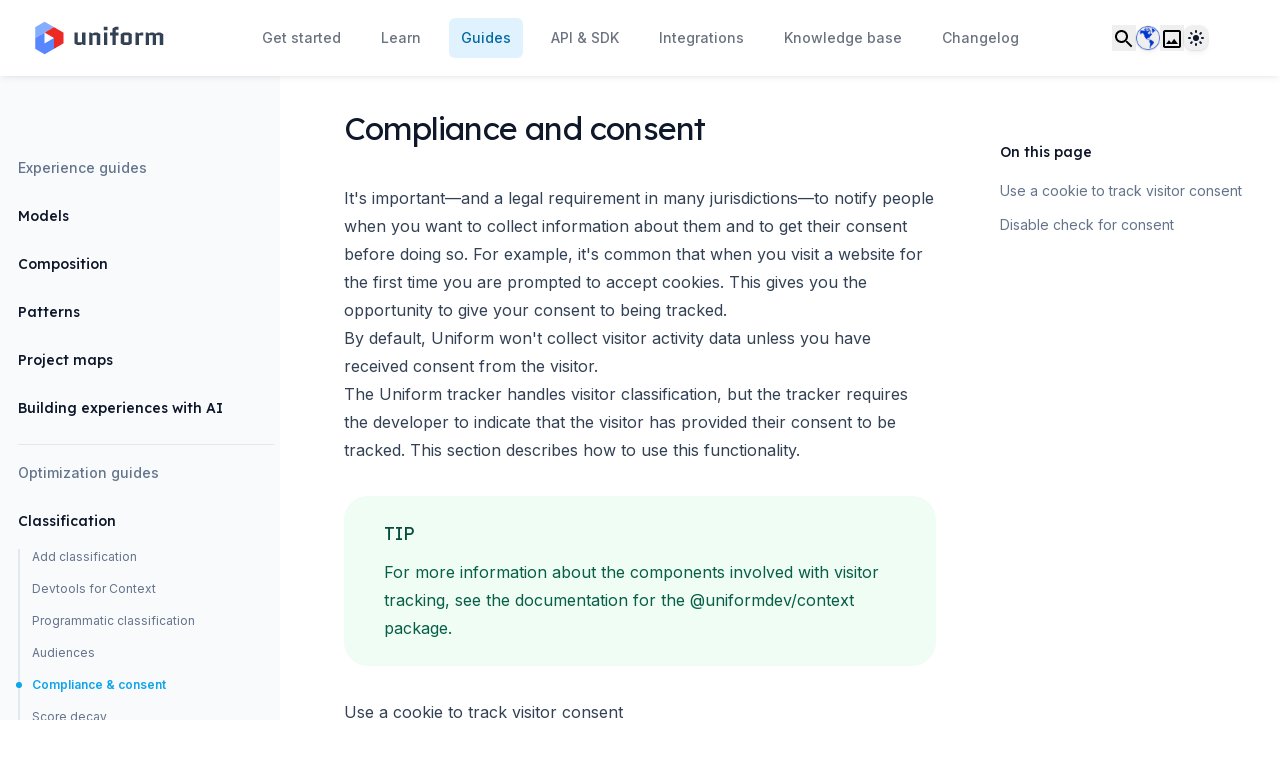

--- FILE ---
content_type: text/html; charset=utf-8
request_url: https://docs.uniform.app/docs/guides/classification/compliance-and-consent
body_size: 11949
content:
<!DOCTYPE html><html class="antialiased [font-feature-settings:&#x27;ss01&#x27;]" lang="en"><head><meta charSet="utf-8" data-next-head=""/><meta name="viewport" content="width=device-width" data-next-head=""/><title data-next-head="">Compliance and consent | Uniform DXP documentation</title><meta property="og:title" content="Compliance and consent" data-next-head=""/><meta name="twitter:title" content="Compliance and consent" data-next-head=""/><meta name="description" content="Learn how to notify users when collecting information through Uniform&#x27;s classification tools." data-next-head=""/><meta property="og:description" content="Learn how to notify users when collecting information through Uniform&#x27;s classification tools." data-next-head=""/><meta name="twitter:description" content="Learn how to notify users when collecting information through Uniform&#x27;s classification tools." data-next-head=""/><meta name="twitter:card" content="summary_large_image" data-next-head=""/><meta property="og:type" content="website" data-next-head=""/><meta property="og:image" content="https://docs.uniform.app/images/Uniform_OGimage.png" data-next-head=""/><meta name="twitter:image" content="https://docs.uniform.app/images/Uniform_OGimage.png" data-next-head=""/><meta name="twitter:site" content="@uniformdev" data-next-head=""/><meta property="og:site_name" content="Uniform DXP Documentation" data-next-head=""/><meta property="twitter:domain" content="docs.uniform.app" data-next-head=""/><meta name="keywords" content="Uniform, Uniform platform, Uniform documentation" data-next-head=""/><link rel="canonical" href="https://docs.uniform.app/docs/guides/classification/compliance-and-consent" data-next-head=""/><meta property="og:url" content="https://docs.uniform.app/docs/guides/classification/compliance-and-consent" data-next-head=""/><script>
  let isDarkMode = window.matchMedia('(prefers-color-scheme: dark)')

  function updateTheme(theme) {
    theme = theme ?? window.localStorage.theme ?? 'system'

    if (theme === 'dark' || (theme === 'system' && isDarkMode.matches)) {
      document.documentElement.classList.add('dark')
    } else if (theme === 'light' || (theme === 'system' && !isDarkMode.matches)) {
      document.documentElement.classList.remove('dark')
    }

    return theme
  }

  function updateThemeWithoutTransitions(theme) {
    updateTheme(theme)
    document.documentElement.classList.add('[&_*]:!transition-none')
    window.setTimeout(() => {
      document.documentElement.classList.remove('[&_*]:!transition-none')
    }, 0)
  }

  document.documentElement.setAttribute('data-theme', updateTheme())

  new MutationObserver(([{ oldValue }]) => {
    let newValue = document.documentElement.getAttribute('data-theme')
    if (newValue !== oldValue) {
      try {
        window.localStorage.setItem('theme', newValue)
      } catch {}
      updateThemeWithoutTransitions(newValue)
    }
  }).observe(document.documentElement, { attributeFilter: ['data-theme'], attributeOldValue: true })

  isDarkMode.addEventListener('change', () => updateThemeWithoutTransitions())
</script><script>
            (function(){if(!window.chatbase||window.chatbase("getState")!=="initialized"){window.chatbase=(...arguments)=>{if(!window.chatbase.q){window.chatbase.q=[]}window.chatbase.q.push(arguments)};window.chatbase=new Proxy(window.chatbase,{get(target,prop){if(prop==="q"){return target.q}return(...args)=>target(prop,...args)}})}const onLoad=function(){const script=document.createElement("script");script.src="https://www.chatbase.co/embed.min.js";script.id="B8tx1GgI1i8RH7vxMeNZv";script.domain="www.chatbase.co";document.body.appendChild(script)};if(document.readyState==="complete"){onLoad()}else{window.addEventListener("load",onLoad)}})();
            </script><link rel="preload" href="/_next/static/media/13971731025ec697-s.p.woff2" as="font" type="font/woff2" crossorigin="anonymous" data-next-font="size-adjust"/><link rel="preload" href="/_next/static/media/e4af272ccee01ff0-s.p.woff2" as="font" type="font/woff2" crossorigin="anonymous" data-next-font="size-adjust"/><link rel="preload" href="/_next/static/media/793968fa3513f5d6-s.p.woff2" as="font" type="font/woff2" crossorigin="anonymous" data-next-font="size-adjust"/><link rel="preload" href="/_next/static/css/87daa5622c7a1615.css" as="style"/><link rel="stylesheet" href="/_next/static/css/87daa5622c7a1615.css" data-n-g=""/><link rel="preload" href="/_next/static/css/d4cfc5b96bcde986.css" as="style"/><link rel="stylesheet" href="/_next/static/css/d4cfc5b96bcde986.css" data-n-p=""/><noscript data-n-css=""></noscript><script defer="" nomodule="" src="/_next/static/chunks/polyfills-42372ed130431b0a.js"></script><script src="/_next/static/chunks/webpack-81b79596d4d4daa6.js" defer=""></script><script src="/_next/static/chunks/framework-b21a9a9d949ebca4.js" defer=""></script><script src="/_next/static/chunks/main-18426595c9607cd1.js" defer=""></script><script src="/_next/static/chunks/pages/_app-37adeabc79a65c78.js" defer=""></script><script src="/_next/static/chunks/430d785c-b23b1750613470d7.js" defer=""></script><script src="/_next/static/chunks/67757e6f-b606b4c26cf966b1.js" defer=""></script><script src="/_next/static/chunks/82909-7fec3dd4dbd95847.js" defer=""></script><script src="/_next/static/chunks/4926-0e6c9e999f434c13.js" defer=""></script><script src="/_next/static/chunks/57619-7d593c153afa6fb7.js" defer=""></script><script src="/_next/static/chunks/12517-5abea013a8c0d906.js" defer=""></script><script src="/_next/static/chunks/pages/docs/guides/classification/compliance-and-consent-5c4c2745033b3278.js" defer=""></script><script src="/_next/static/xGu2KTHS1RZ0jil_K8i-c/_buildManifest.js" defer=""></script><script src="/_next/static/xGu2KTHS1RZ0jil_K8i-c/_ssgManifest.js" defer=""></script><style id="__jsx-4227076173">html{font-family:'Inter', 'Inter Fallback'}</style></head><body class="bg-white dark:bg-slate-900"><div id="__next"><div class="jsx-4227076173 __variable_f367f3 __variable_7511d4 __variable_ef116d"><header class="sticky top-0 z-50 flex flex-wrap items-center justify-between bg-white px-4 py-5 shadow-md shadow-slate-900/5 transition duration-500 dark:shadow-none sm:px-6 lg:px-8 dark:bg-transparent"><div class="mr-6 flex lg:hidden"><button type="button" class="relative" aria-label="Open navigation"><svg aria-hidden="true" viewBox="0 0 24 24" fill="none" stroke-width="2" stroke-linecap="round" class="h-6 w-6 stroke-slate-500"><path d="M4 7h16M4 12h16M4 17h16"></path></svg></button><div hidden="" style="position:fixed;top:1px;left:1px;width:1px;height:0;padding:0;margin:-1px;overflow:hidden;clip:rect(0, 0, 0, 0);white-space:nowrap;border-width:0;display:none"></div></div><div class="relative flex flex-grow basis-0 items-center"><a aria-label="Home page" href="/docs"><svg aria-hidden="true" viewBox="40 20 105 152" class="h-9 w-9 lg:hidden"><path d="M73.28 27.29l-39.67 22.9V96l39.67-22.9 39.68-22.91-39.68-22.9z" fill="#84adff"></path><path d="M73.28 118.9V73.1L33.61 96v45.81l39.67 22.9 39.68-22.9V96l-39.68 22.9z" fill="#5786ff"></path><path d="M112.96 50.19L73.28 73.1 112.96 96v45.81l39.66-22.91V73.1l-39.66-22.91z" fill="#ec2924"></path></svg><svg aria-hidden="true" viewBox="20 20 557.71 152" class="hidden h-9 w-auto fill-slate-700 dark:fill-sky-100 lg:block"><path d="M73.28 27.29l-39.67 22.9V96l39.67-22.9 39.68-22.91-39.68-22.9z" fill="#84adff"></path><path d="M73.28 118.9V73.1L33.61 96v45.81l39.67 22.9 39.68-22.9V96l-39.68 22.9z" fill="#5786ff"></path><path d="M112.96 50.19L73.28 73.1 112.96 96v45.81l39.66-22.91V73.1l-39.66-22.91z" fill="#ec2924"></path><path d="M324.08 73.06h14.37v52.43h-14.37zm-.52-24.13h15.41V63.3h-15.41zm36.08 7.03v17.1h-9.65v12.26h9.65v40.17h14.37V85.32h11.53V73.06h-11.53V61.2h11.53V48.93H371.8l-12.16 7.03zm47.61 16.57l-12.17 7.03v39.43l12.17 7.03h22.34l12.17-7.03V79.56l-12.17-7.03h-22.34zm20.13 41.21h-17.94V84.79h17.94v28.95zm44.46-36.37l-7.47-4.31h-6.89v52.43h14.37V85.32h18.04V73.06h-10.57l-7.48 4.31zM284.1 72.53l-8.38 4.84-8.39-4.84h-5.64v52.96h14.37V84.8h17.93v40.69h14.37V79.56l-12.17-7.03H284.1zm-52.51 41.21h-17.93V73.06h-14.37v45.93l12.17 7.03h12.67l7.44-4.31.01.01.01-.01v.01l7.44 4.3h6.93V73.06h-14.37v40.68zm330.34-41.21h-10.07l-9.85 5.66-9.76-5.66h-10.06l-7.45 4.3h0 0 0l-7.44-4.3h-6.93v52.96h14.37V84.8h15.32v40.69h14.36V84.8h15.31v40.69h14.37V79.56l-12.17-7.03z"></path></svg></a></div><div class="-my-5 mr-6 sm:mr-8 md:mr-0"><div class="sm:hidden"><label for="tabs" class="sr-only">Select a tab</label><select class="block w-full rounded-md border-gray-300 focus:border-sky-500 focus:ring-sky-500"><option value="/docs">Home</option><option value="/docs/get-started">Get started</option><option value="/docs/learn">Learn</option><option value="/docs/guides" selected="">Guides</option><option value="/docs/api">API &amp; SDK</option><option value="/docs/integrations">Integrations</option><option value="/docs/knowledge-base">Knowledge base</option><option value="/docs/changelog">Changelog</option></select></div><div class="hidden sm:block"><nav class="flex space-x-4" aria-label="Tabs"><a class="text-gray-500 hover:text-gray-700 relative rounded-md px-3 py-2 text-sm font-medium" href="/docs/get-started"><span>Get started</span></a><a class="text-gray-500 hover:text-gray-700 relative rounded-md px-3 py-2 text-sm font-medium" href="/docs/learn"><span>Learn</span></a><a class="bg-sky-100 text-sky-700 relative rounded-md px-3 py-2 text-sm font-medium" aria-current="page" href="/docs/guides"><span>Guides</span></a><a class="text-gray-500 hover:text-gray-700 relative rounded-md px-3 py-2 text-sm font-medium" href="/docs/api"><span>API &amp; SDK</span></a><a class="text-gray-500 hover:text-gray-700 relative rounded-md px-3 py-2 text-sm font-medium" href="/docs/integrations"><span>Integrations</span></a><a class="text-gray-500 hover:text-gray-700 relative rounded-md px-3 py-2 text-sm font-medium" href="/docs/knowledge-base"><span>Knowledge base</span></a><a class="text-gray-500 hover:text-gray-700 relative rounded-md px-3 py-2 text-sm font-medium" href="/docs/changelog/shipped"><span>Changelog</span></a></nav></div></div><div class="relative flex basis-0 items-center justify-end gap-6 sm:gap-6 md:flex-grow"><button class="group" aria-label="Search"><style data-emotion="css q7mezt">.css-q7mezt{-webkit-user-select:none;-moz-user-select:none;-ms-user-select:none;user-select:none;width:1em;height:1em;display:inline-block;-webkit-flex-shrink:0;-ms-flex-negative:0;flex-shrink:0;-webkit-transition:fill 200ms cubic-bezier(0.4, 0, 0.2, 1) 0ms;transition:fill 200ms cubic-bezier(0.4, 0, 0.2, 1) 0ms;fill:currentColor;font-size:1.5rem;}</style><svg class="MuiSvgIcon-root MuiSvgIcon-fontSizeMedium h-6 w-6 fill-slate-900 hover:fill-uniform-blue dark:fill-slate-200 css-q7mezt" focusable="false" aria-hidden="true" viewBox="0 0 24 24"><path d="M15.5 14h-.79l-.28-.27C15.41 12.59 16 11.11 16 9.5 16 5.91 13.09 3 9.5 3S3 5.91 3 9.5 5.91 16 9.5 16c1.61 0 3.09-.59 4.23-1.57l.27.28v.79l5 4.99L20.49 19zm-6 0C7.01 14 5 11.99 5 9.5S7.01 5 9.5 5 14 7.01 14 9.5 11.99 14 9.5 14"></path></svg></button><div id="region-selector" class="relative z-10" data-headlessui-state=""><label class="sr-only" id="headlessui-listbox-label-:Rp8m6:" data-headlessui-state="">Data Center Region</label><button class="flex h-6 w-6 items-center justify-center rounded-full shadow-md shadow-black/5 ring-1 ring-black/5 dark:bg-slate-700 dark:ring-inset dark:ring-white/5" id="headlessui-listbox-button-:R198m6:" type="button" aria-haspopup="listbox" aria-expanded="false" data-headlessui-state=""><img alt="North America region" loading="lazy" width="256" height="256" decoding="async" data-nimg="1" class="dark:grayscale dark:invert" style="color:transparent" srcSet="/_next/image?url=%2Fimages%2Fglobe-na.png&amp;w=256&amp;q=75 1x, /_next/image?url=%2Fimages%2Fglobe-na.png&amp;w=640&amp;q=75 2x" src="/_next/image?url=%2Fimages%2Fglobe-na.png&amp;w=640&amp;q=75"/></button></div><div class="relative z-10"><button title="Hide screenshots" class="group" aria-label="Search"><style data-emotion="css q7mezt">.css-q7mezt{-webkit-user-select:none;-moz-user-select:none;-ms-user-select:none;user-select:none;width:1em;height:1em;display:inline-block;-webkit-flex-shrink:0;-ms-flex-negative:0;flex-shrink:0;-webkit-transition:fill 200ms cubic-bezier(0.4, 0, 0.2, 1) 0ms;transition:fill 200ms cubic-bezier(0.4, 0, 0.2, 1) 0ms;fill:currentColor;font-size:1.5rem;}</style><svg class="MuiSvgIcon-root MuiSvgIcon-fontSizeMedium h-6 w-6 fill-slate-900 hover:fill-uniform-blue dark:fill-slate-200 css-q7mezt" focusable="false" aria-hidden="true" viewBox="0 0 24 24"><path d="M19 5v14H5V5zm0-2H5c-1.1 0-2 .9-2 2v14c0 1.1.9 2 2 2h14c1.1 0 2-.9 2-2V5c0-1.1-.9-2-2-2m-4.86 8.86-3 3.87L9 13.14 6 17h12z"></path></svg></button></div><div class="relative z-10 mr-10" data-headlessui-state=""><label class="sr-only" id="headlessui-listbox-label-:Rq8m6:" data-headlessui-state="">Theme</label><button class="flex h-6 w-6 items-center justify-center rounded-lg shadow-md shadow-black/5 ring-1 ring-black/5 dark:bg-slate-700 dark:ring-inset dark:ring-white/5" id="headlessui-listbox-button-:R1a8m6:" type="button" aria-haspopup="listbox" aria-expanded="false" data-headlessui-state=""><svg aria-hidden="true" viewBox="0 0 16 16" class="hidden h-4 w-4 fill-slate-900 [[data-theme=light]_&amp;]:block"><path fill-rule="evenodd" clip-rule="evenodd" d="M7 1a1 1 0 0 1 2 0v1a1 1 0 1 1-2 0V1Zm4 7a3 3 0 1 1-6 0 3 3 0 0 1 6 0Zm2.657-5.657a1 1 0 0 0-1.414 0l-.707.707a1 1 0 0 0 1.414 1.414l.707-.707a1 1 0 0 0 0-1.414Zm-1.415 11.313-.707-.707a1 1 0 0 1 1.415-1.415l.707.708a1 1 0 0 1-1.415 1.414ZM16 7.999a1 1 0 0 0-1-1h-1a1 1 0 1 0 0 2h1a1 1 0 0 0 1-1ZM7 14a1 1 0 1 1 2 0v1a1 1 0 1 1-2 0v-1Zm-2.536-2.464a1 1 0 0 0-1.414 0l-.707.707a1 1 0 0 0 1.414 1.414l.707-.707a1 1 0 0 0 0-1.414Zm0-8.486A1 1 0 0 1 3.05 4.464l-.707-.707a1 1 0 0 1 1.414-1.414l.707.707ZM3 8a1 1 0 0 0-1-1H1a1 1 0 0 0 0 2h1a1 1 0 0 0 1-1Z"></path></svg><svg aria-hidden="true" viewBox="0 0 16 16" class="hidden h-4 w-4 fill-slate-200 [[data-theme=dark]_&amp;]:block"><path fill-rule="evenodd" clip-rule="evenodd" d="M7.23 3.333C7.757 2.905 7.68 2 7 2a6 6 0 1 0 0 12c.68 0 .758-.905.23-1.332A5.989 5.989 0 0 1 5 8c0-1.885.87-3.568 2.23-4.668ZM12 5a1 1 0 0 1 1 1 1 1 0 0 0 1 1 1 1 0 1 1 0 2 1 1 0 0 0-1 1 1 1 0 1 1-2 0 1 1 0 0 0-1-1 1 1 0 1 1 0-2 1 1 0 0 0 1-1 1 1 0 0 1 1-1Z"></path></svg><svg aria-hidden="true" viewBox="0 0 16 16" class="hidden h-4 w-4 fill-slate-900 [:not(.dark)[data-theme=system]_&amp;]:block"><path fill-rule="evenodd" clip-rule="evenodd" d="M7 1a1 1 0 0 1 2 0v1a1 1 0 1 1-2 0V1Zm4 7a3 3 0 1 1-6 0 3 3 0 0 1 6 0Zm2.657-5.657a1 1 0 0 0-1.414 0l-.707.707a1 1 0 0 0 1.414 1.414l.707-.707a1 1 0 0 0 0-1.414Zm-1.415 11.313-.707-.707a1 1 0 0 1 1.415-1.415l.707.708a1 1 0 0 1-1.415 1.414ZM16 7.999a1 1 0 0 0-1-1h-1a1 1 0 1 0 0 2h1a1 1 0 0 0 1-1ZM7 14a1 1 0 1 1 2 0v1a1 1 0 1 1-2 0v-1Zm-2.536-2.464a1 1 0 0 0-1.414 0l-.707.707a1 1 0 0 0 1.414 1.414l.707-.707a1 1 0 0 0 0-1.414Zm0-8.486A1 1 0 0 1 3.05 4.464l-.707-.707a1 1 0 0 1 1.414-1.414l.707.707ZM3 8a1 1 0 0 0-1-1H1a1 1 0 0 0 0 2h1a1 1 0 0 0 1-1Z"></path></svg><svg aria-hidden="true" viewBox="0 0 16 16" class="hidden h-4 w-4 fill-slate-200 [.dark[data-theme=system]_&amp;]:block"><path fill-rule="evenodd" clip-rule="evenodd" d="M7.23 3.333C7.757 2.905 7.68 2 7 2a6 6 0 1 0 0 12c.68 0 .758-.905.23-1.332A5.989 5.989 0 0 1 5 8c0-1.885.87-3.568 2.23-4.668ZM12 5a1 1 0 0 1 1 1 1 1 0 0 0 1 1 1 1 0 1 1 0 2 1 1 0 0 0-1 1 1 1 0 1 1-2 0 1 1 0 0 0-1-1 1 1 0 1 1 0-2 1 1 0 0 0 1-1 1 1 0 0 1 1-1Z"></path></svg></button></div></div></header><div class="relative mx-auto max-w-8xl gap-x-4 px-4 lg:grid lg:grid-cols-12 lg:gap-x-8 xl:gap-x-16"><div class="relative hidden shrink-0 lg:col-span-3 lg:block"><div class="absolute inset-y-0 right-0 w-[50vw] bg-slate-50 dark:hidden"></div><div class="absolute bottom-0 right-0 top-16 hidden h-12 w-px bg-gradient-to-t from-slate-800 dark:block"></div><div class="absolute bottom-0 right-0 top-28 hidden w-px bg-slate-800 dark:block"></div><div class="sticky top-[4.5rem] h-[calc(100vh-4.5rem)] overflow-y-auto overflow-x-hidden py-16 pl-0.5"><nav class="text-base lg:text-sm w-64 pr-4 xl:w-72 xl:pr-16"><ul role="list" class="space-y-6"><li><div class="mt-4 block text-sm font-medium text-slate-500">Experience guides</div></li><li><h2 class="font-display font-medium text-slate-900 dark:text-white"><a href="/docs/guides/models">Models</a></h2></li><li><h2 class="font-display font-medium text-slate-900 dark:text-white"><a href="/docs/guides/composition">Composition</a></h2></li><li><h2 class="font-display font-medium text-slate-900 dark:text-white"><a href="/docs/guides/patterns">Patterns</a></h2></li><li><h2 class="font-display font-medium text-slate-900 dark:text-white"><a href="/docs/guides/project-maps">Project maps</a></h2></li><li><h2 class="font-display font-medium text-slate-900 dark:text-white"><a href="/docs/guides/building-experiences-with-ai">Building experiences with AI</a></h2></li><li><hr class="m-0 h-px w-64 border-0 bg-gray-200 p-0 dark:bg-gray-700"/><div class="mt-4 block text-sm font-medium text-slate-500">Optimization guides</div></li><li><h2 class="font-display font-medium text-slate-900 dark:text-white"><a href="/docs/guides/classification">Classification</a></h2><ul role="list" class="mt-2 space-y-2 border-l-2 border-slate-100 dark:border-slate-800 lg:mt-4 lg:space-y-4 lg:border-slate-200"><li class="relative"><a class="pl-2 ml-1 mt-4 text-xs block w-full before:pointer-events-none before:absolute before:-left-1 before:top-1/2 before:h-1.5 before:w-1.5 before:-translate-y-1/2 before:rounded-full text-slate-500 before:hidden before:bg-slate-300 hover:text-slate-600 hover:before:block dark:text-slate-400 dark:before:bg-slate-700 dark:hover:text-slate-300" href="/docs/guides/classification/add-classification">Add classification</a></li><li class="relative"><a class="pl-2 ml-1 mt-4 text-xs block w-full before:pointer-events-none before:absolute before:-left-1 before:top-1/2 before:h-1.5 before:w-1.5 before:-translate-y-1/2 before:rounded-full text-slate-500 before:hidden before:bg-slate-300 hover:text-slate-600 hover:before:block dark:text-slate-400 dark:before:bg-slate-700 dark:hover:text-slate-300" href="/docs/guides/classification/context-devtools">Devtools for Context</a></li><li class="relative"><a class="pl-2 ml-1 mt-4 text-xs block w-full before:pointer-events-none before:absolute before:-left-1 before:top-1/2 before:h-1.5 before:w-1.5 before:-translate-y-1/2 before:rounded-full text-slate-500 before:hidden before:bg-slate-300 hover:text-slate-600 hover:before:block dark:text-slate-400 dark:before:bg-slate-700 dark:hover:text-slate-300" href="/docs/guides/classification/programmatic-classification">Programmatic classification</a></li><li class="relative"><a class="pl-2 ml-1 mt-4 text-xs block w-full before:pointer-events-none before:absolute before:-left-1 before:top-1/2 before:h-1.5 before:w-1.5 before:-translate-y-1/2 before:rounded-full text-slate-500 before:hidden before:bg-slate-300 hover:text-slate-600 hover:before:block dark:text-slate-400 dark:before:bg-slate-700 dark:hover:text-slate-300" href="/docs/guides/classification/audiences">Audiences</a></li><li class="relative"><a class="pl-2 ml-1 mt-4 text-xs block w-full before:pointer-events-none before:absolute before:-left-1 before:top-1/2 before:h-1.5 before:w-1.5 before:-translate-y-1/2 before:rounded-full font-semibold text-sky-500 before:bg-sky-500" href="/docs/guides/classification/compliance-and-consent">Compliance &amp; consent</a></li><ul role="list" class="mt-3"></ul><li class="relative"><a class="pl-2 ml-1 mt-4 text-xs block w-full before:pointer-events-none before:absolute before:-left-1 before:top-1/2 before:h-1.5 before:w-1.5 before:-translate-y-1/2 before:rounded-full text-slate-500 before:hidden before:bg-slate-300 hover:text-slate-600 hover:before:block dark:text-slate-400 dark:before:bg-slate-700 dark:hover:text-slate-300" href="/docs/guides/classification/score-decay">Score decay</a></li><li class="relative"><a class="pl-2 ml-1 mt-4 text-xs block w-full before:pointer-events-none before:absolute before:-left-1 before:top-1/2 before:h-1.5 before:w-1.5 before:-translate-y-1/2 before:rounded-full text-slate-500 before:hidden before:bg-slate-300 hover:text-slate-600 hover:before:block dark:text-slate-400 dark:before:bg-slate-700 dark:hover:text-slate-300" href="/docs/guides/classification/visitor-dimensions">Visitor dimensions</a></li><li class="relative"><a class="pl-2 ml-1 mt-4 text-xs block w-full before:pointer-events-none before:absolute before:-left-1 before:top-1/2 before:h-1.5 before:w-1.5 before:-translate-y-1/2 before:rounded-full text-slate-500 before:hidden before:bg-slate-300 hover:text-slate-600 hover:before:block dark:text-slate-400 dark:before:bg-slate-700 dark:hover:text-slate-300" href="/docs/guides/classification/enrichments">Enrichments</a></li><li class="relative"><a class="pl-2 ml-1 mt-4 text-xs block w-full before:pointer-events-none before:absolute before:-left-1 before:top-1/2 before:h-1.5 before:w-1.5 before:-translate-y-1/2 before:rounded-full text-slate-500 before:hidden before:bg-slate-300 hover:text-slate-600 hover:before:block dark:text-slate-400 dark:before:bg-slate-700 dark:hover:text-slate-300" href="/docs/guides/classification/intents">Intents</a></li><li class="relative"><a class="pl-2 ml-1 mt-4 text-xs block w-full before:pointer-events-none before:absolute before:-left-1 before:top-1/2 before:h-1.5 before:w-1.5 before:-translate-y-1/2 before:rounded-full text-slate-500 before:hidden before:bg-slate-300 hover:text-slate-600 hover:before:block dark:text-slate-400 dark:before:bg-slate-700 dark:hover:text-slate-300" href="/docs/guides/classification/plugins">Plugins</a></li><li class="relative"><a class="pl-2 ml-1 mt-4 text-xs block w-full before:pointer-events-none before:absolute before:-left-1 before:top-1/2 before:h-1.5 before:w-1.5 before:-translate-y-1/2 before:rounded-full text-slate-500 before:hidden before:bg-slate-300 hover:text-slate-600 hover:before:block dark:text-slate-400 dark:before:bg-slate-700 dark:hover:text-slate-300" href="/docs/guides/classification/quirks">Quirks</a></li><li class="relative"><a class="pl-2 ml-1 mt-4 text-xs block w-full before:pointer-events-none before:absolute before:-left-1 before:top-1/2 before:h-1.5 before:w-1.5 before:-translate-y-1/2 before:rounded-full text-slate-500 before:hidden before:bg-slate-300 hover:text-slate-600 hover:before:block dark:text-slate-400 dark:before:bg-slate-700 dark:hover:text-slate-300" href="/docs/guides/classification/signals">Signals</a></li><li class="relative"><a class="pl-2 ml-1 mt-4 text-xs block w-full before:pointer-events-none before:absolute before:-left-1 before:top-1/2 before:h-1.5 before:w-1.5 before:-translate-y-1/2 before:rounded-full text-slate-500 before:hidden before:bg-slate-300 hover:text-slate-600 hover:before:block dark:text-slate-400 dark:before:bg-slate-700 dark:hover:text-slate-300" href="/docs/guides/classification/manifest">Manifest</a></li></ul></li><li><h2 class="font-display font-medium text-slate-900 dark:text-white"><a href="/docs/guides/personalization">Personalization</a></h2></li><li><h2 class="font-display font-medium text-slate-900 dark:text-white"><a href="/docs/guides/ab-testing">A/B testing</a></h2></li><li><h2 class="font-display font-medium text-slate-900 dark:text-white"><a href="/docs/guides/optimize-with-ai">Optimize with AI</a></h2></li><li><hr class="m-0 h-px w-64 border-0 bg-gray-200 p-0 dark:bg-gray-700"/><div class="mt-4 block text-sm font-medium text-slate-500">AI &amp; AI agents</div></li><li><h2 class="font-display font-medium text-slate-900 dark:text-white"><a href="/docs/guides/ai">About AI in Uniform</a></h2></li><li><h2 class="font-display font-medium text-slate-900 dark:text-white"><a href="/docs/guides/ai/scout">Scout</a></h2></li><li><h2 class="font-display font-medium text-slate-900 dark:text-white"><a href="/docs/guides/ai/ai-guidance">AI guidance</a></h2></li><li><h2 class="font-display font-medium text-slate-900 dark:text-white"><a href="/docs/guides/ai/ai-quick-edits">AI quick edits</a></h2></li><li><h2 class="font-display font-medium text-slate-900 dark:text-white"><a href="/docs/guides/ai/mcp-server">MCP Server</a></h2></li><li><h2 class="font-display font-medium text-slate-900 dark:text-white"><a href="/docs/guides/ai/ai-rules">AI rules</a></h2></li><li><h2 class="font-display font-medium text-slate-900 dark:text-white"><a href="/docs/guides/ai/ai-credits">AI credits</a></h2></li><li><hr class="m-0 h-px w-64 border-0 bg-gray-200 p-0 dark:bg-gray-700"/><div class="mt-4 block text-sm font-medium text-slate-500">Developer guides</div></li><li><h2 class="font-display font-medium text-slate-900 dark:text-white"><a href="/docs/guides/api-keys">API keys</a></h2></li><li><h2 class="font-display font-medium text-slate-900 dark:text-white"><a href="/docs/api">API &amp; SDK</a></h2></li><li><h2 class="font-display font-medium text-slate-900 dark:text-white"><a href="/docs/guides/cli">CLI</a></h2></li><li><h2 class="font-display font-medium text-slate-900 dark:text-white"><a href="https://sdk.uniform.app/">Packages</a></h2></li><li><h2 class="font-display font-medium text-slate-900 dark:text-white"><a href="/docs/guides/webhooks">Webhooks</a></h2></li><li><hr class="m-0 h-px w-64 border-0 bg-gray-200 p-0 dark:bg-gray-700"/><div class="mt-4 block text-sm font-medium text-slate-500">Administration guides</div></li><li><h2 class="font-display font-medium text-slate-900 dark:text-white"><a href="/docs/guides/regions">Regions</a></h2></li><li><h2 class="font-display font-medium text-slate-900 dark:text-white"><a href="/docs/guides/teams">Teams</a></h2></li><li><h2 class="font-display font-medium text-slate-900 dark:text-white"><a href="/docs/guides/projects">Projects</a></h2></li><li><h2 class="font-display font-medium text-slate-900 dark:text-white"><a href="/docs/guides/users">Users</a></h2></li><li><h2 class="font-display font-medium text-slate-900 dark:text-white"><a href="/docs/guides/roles-and-permissions">Roles and permissions</a></h2></li><li><hr class="m-0 h-px w-64 border-0 bg-gray-200 p-0 dark:bg-gray-700"/><div class="mt-4 block text-sm font-medium text-slate-500">Migration guides</div></li><li><h2 class="font-display font-medium text-slate-900 dark:text-white"><a href="/docs/guides/migration/siphon">Uniform Siphon</a></h2></li><li><h2 class="font-display font-medium text-slate-900 dark:text-white"><a href="/docs/guides/migration/transformation">Uniform Transformation</a></h2></li><li><h2 class="font-display font-medium text-slate-900 dark:text-white"><a href="/docs/guides/migration/sitecore">Sitecore XM/XP Migration</a></h2></li><li><h2 class="font-display font-medium text-slate-900 dark:text-white"><a href="/docs/guides/migration/contentful/walkthrough">Contentful CMS Migration</a></h2></li></ul></nav></div></div><div class="flex w-full flex-col py-4 lg:py-8 lg:col-span-6"><div class="mb-4 w-56 lg:hidden"><label><h2 id="on-this-page-title" class="mb-2 ml-1 font-display text-sm font-medium text-slate-900 dark:text-white">On this page</h2></label><select class="block w-full rounded-md border-gray-300 focus:border-sky-500 focus:ring-sky-500"><option value="use-a-cookie-to-track-visitor-consent">Use a cookie to track visitor consent </option><option value="disable-check-for-consent">Disable check for consent </option></select></div><div class="w-full"><article><header class="mb-9 space-y-1"><h1 class="font-display text-3xl tracking-tight text-slate-900 dark:text-white">Compliance and consent</h1></header><div class="prose prose-slate max-w-none dark:prose-invert dark:text-slate-400 prose-headings:scroll-mt-28 prose-headings:font-display prose-headings:font-normal lg:prose-headings:scroll-mt-[8.5rem] prose-lead:text-slate-500 dark:prose-lead:text-slate-400 prose-a:font-semibold dark:prose-a:text-sky-400 prose-a:no-underline prose-a:shadow-[inset_0_-2px_0_0_var(--tw-prose-background,#fff),inset_0_calc(-1*(var(--tw-prose-underline-size,4px)+2px))_0_0_var(--tw-prose-underline,theme(colors.sky.300))] hover:prose-a:[--tw-prose-underline-size:6px] dark:[--tw-prose-background:theme(colors.slate.900)] dark:prose-a:shadow-[inset_0_calc(-1*var(--tw-prose-underline-size,2px))_0_0_var(--tw-prose-underline,theme(colors.sky.800))] dark:hover:prose-a:[--tw-prose-underline-size:6px] prose-pre:rounded-xl prose-pre:bg-slate-900 prose-pre:shadow-lg dark:prose-pre:bg-slate-800/60 dark:prose-pre:shadow-none dark:prose-pre:ring-1 dark:prose-pre:ring-slate-300/10 dark:prose-hr:border-slate-800"><p>It&#x27;s important—and a legal requirement in many jurisdictions—to notify people when you want to collect information about them and to get their consent before doing so. For example, it&#x27;s common that when you visit a website for the first time you are prompted to accept cookies. This gives you the opportunity to give your consent to being tracked.</p><p>By default, Uniform won&#x27;t collect visitor activity data unless you have received consent from the visitor.</p><p>The Uniform tracker handles visitor classification, but the<!-- --> <!-- -->tracker requires the developer to indicate that the visitor<!-- --> <!-- -->has provided their consent to be tracked. This section<!-- --> <!-- -->describes how to use this functionality.</p><div class="flex my-8 rounded-3xl p-6 bg-green-50 dark:bg-slate-800/60 dark:ring-1 dark:ring-slate-300/10"><div class="flex-auto ml-4"><p class="m-0 font-display uppercase text-lg text-emerald-900 dark:text-emerald-400">tip</p><div style="word-break:break-word" class="prose mt-2.5 text-emerald-800 [--tw-prose-background:theme(colors.green.50)] prose-a:text-emerald-900 prose-code:text-emerald-900 dark:text-slate-300 dark:prose-code:text-slate-300"><p>For more information about the components involved with visitor<!-- --> <!-- -->tracking, see the documentation for the <a href="https://sdk.uniform.app/context" target="_blank">@uniformdev/context</a> <!-- -->package.</p></div></div></div><h2 class="showDirectLink" id="use-a-cookie-to-track-visitor-consent">Use a cookie to track visitor consent<span style="padding-left:10px" class="hide"><span><a href="#use-a-cookie-to-track-visitor-consent" ignore="true">#</a></span></span></h2><p>The following example creates a button that you can add<!-- --> <!-- -->to an application that the visitor can click in order<!-- --> <!-- -->to provide their consent.</p><div class="tabs-container"><div class="sm:hidden"><label for="tabs" class="sr-only">Select a tab</label><select id="tabs" name="tabs" class="block w-full rounded-md border-gray-300 focus:border-sky-500 focus:ring-sky-500" aria-label="Select a tab"><option value="React (JS)" selected="">React (JS)</option></select></div><div class="hidden pb-4 sm:block"><div class="border-b border-gray-200"><nav class="-mb-px flex space-x-8" aria-label="Tabs"><button id="tab-React (JS)" role="tab" aria-selected="true" aria-controls="tabpanel-React (JS)" class="border-sky-500 text-sky-600 group inline-flex cursor-pointer items-center border-b-2 px-1 py-4 text-sm font-medium">React (JS)</button></nav></div></div><div><div role="tabpanel" id="tabpanel-React (JS)" aria-labelledby="tab-React (JS)" class="block"><div class="not-prose my-6 overflow-hidden rounded-xl bg-zinc-900 shadow-md dark:ring-1 dark:ring-white/10"><div class="dark:bg-white/2.5 group"><div class="relative"><div class="language-tsx overflow-x-auto p-4 text-xs text-white whitespace-pre font-mono">import { Context } from &#x27;@uniformdev/context&#x27;;
import React from &#x27;react&#x27;;
const context = new Context({
  manifest: { project: {} },
  defaultConsent: false, // Disable consent until user grants consent
});
export function CookieConsentPattern() {
  const handleConsentToggleClick = (e) =&gt; {
    e.preventDefault();
    const newValue = !context.storage.data.consent;
    context.storage.updateData([{ 
      type: &#x27;consent&#x27;, 
      data: newValue 
    }]);
    alert(`Storage consent is now ${newValue}`);
  };
  return (
    &lt;div&gt;
      Cookie consent example
      &lt;div&gt;
        &lt;button onClick={handleConsentToggleClick}&gt;Toggle Consent&lt;/button&gt;
      &lt;/div&gt;
    &lt;/div&gt;
  );
}
</div><button type="button" class="group/button absolute right-4 top-3.5 overflow-hidden rounded-full py-1 pl-2 pr-3 text-xs font-medium opacity-0 backdrop-blur transition focus:opacity-100 group-hover:opacity-100 hover:bg-white/7.5 dark:bg-white/2.5 bg-white/5 dark:hover:bg-white/5"><span aria-hidden="false" class="pointer-events-none flex items-center gap-0.5 text-zinc-400 transition duration-300"><svg viewBox="0 0 20 20" aria-hidden="true" class="h-5 w-5 fill-zinc-500/20 stroke-zinc-500 transition-colors group-hover/button:stroke-zinc-400"><path stroke-width="0" d="M5.5 13.5v-5a2 2 0 0 1 2-2l.447-.894A2 2 0 0 1 9.737 4.5h.527a2 2 0 0 1 1.789 1.106l.447.894a2 2 0 0 1 2 2v5a2 2 0 0 1-2 2h-5a2 2 0 0 1-2-2Z"></path><path fill="none" stroke-linejoin="round" d="M12.5 6.5a2 2 0 0 1 2 2v5a2 2 0 0 1-2 2h-5a2 2 0 0 1-2-2v-5a2 2 0 0 1 2-2m5 0-.447-.894a2 2 0 0 0-1.79-1.106h-.527a2 2 0 0 0-1.789 1.106L7.5 6.5m5 0-1 1h-3l-1-1"></path></svg>Copy</span><span aria-hidden="true" class="pointer-events-none absolute inset-0 flex items-center justify-center text-sky-400 transition duration-300 translate-y-1.5 opacity-0">Copied!</span></button></div></div></div></div></div></div><h2 class="showDirectLink" id="disable-check-for-consent">Disable check for consent<span style="padding-left:10px" class="hide"><span><a href="#disable-check-for-consent" ignore="true">#</a></span></span></h2><p>The Uniform Context object handles tracking. When this object<!-- --> <!-- -->is initialized, you can specify whether consent has been granted.<!-- --> <!-- -->During development and testing, when an external visitor isn&#x27;t<!-- --> <!-- -->involved, it can be convenient to disable the requirement that<!-- --> <!-- -->the visitor provide their consent.</p><div class="not-prose my-6 overflow-hidden rounded-xl bg-zinc-900 shadow-md dark:ring-1 dark:ring-white/10"><div class="dark:bg-white/2.5 group"><div class="relative"><div class="language-tsx overflow-x-auto p-4 text-xs text-white whitespace-pre font-mono">const context = new Context({
  manifest: { project: {} },
  defaultConsent: true,
});
</div><button type="button" class="group/button absolute right-4 top-3.5 overflow-hidden rounded-full py-1 pl-2 pr-3 text-xs font-medium opacity-0 backdrop-blur transition focus:opacity-100 group-hover:opacity-100 hover:bg-white/7.5 dark:bg-white/2.5 bg-white/5 dark:hover:bg-white/5"><span aria-hidden="false" class="pointer-events-none flex items-center gap-0.5 text-zinc-400 transition duration-300"><svg viewBox="0 0 20 20" aria-hidden="true" class="h-5 w-5 fill-zinc-500/20 stroke-zinc-500 transition-colors group-hover/button:stroke-zinc-400"><path stroke-width="0" d="M5.5 13.5v-5a2 2 0 0 1 2-2l.447-.894A2 2 0 0 1 9.737 4.5h.527a2 2 0 0 1 1.789 1.106l.447.894a2 2 0 0 1 2 2v5a2 2 0 0 1-2 2h-5a2 2 0 0 1-2-2Z"></path><path fill="none" stroke-linejoin="round" d="M12.5 6.5a2 2 0 0 1 2 2v5a2 2 0 0 1-2 2h-5a2 2 0 0 1-2-2v-5a2 2 0 0 1 2-2m5 0-.447-.894a2 2 0 0 0-1.79-1.106h-.527a2 2 0 0 0-1.789 1.106L7.5 6.5m5 0-1 1h-3l-1-1"></path></svg>Copy</span><span aria-hidden="true" class="pointer-events-none absolute inset-0 flex items-center justify-center text-sky-400 transition duration-300 translate-y-1.5 opacity-0">Copied!</span></button></div></div></div></div></article><div class="mt-12 border-t-2 border-slate-200 pt-6 text-sm dark:border-slate-800"><div><button class="inline-flex items-center rounded-md border border-transparent bg-sky-600 px-3 py-2 text-sm font-medium leading-4 text-white shadow-sm hover:bg-sky-700 focus:outline-none focus:ring-2 focus:ring-sky-500 focus:ring-offset-2">Was this page helpful?</button><div class="float-right clear-both text-xs text-slate-500 dark:text-slate-400">Last modified<!-- --> <span class="italic" title="1/6/2026, 8:08:54 AM"><time dateTime="2026-01-06T08:08:54.000Z" title="2026-01-06 08:08">3 minutes ago</time></span></div></div><dl class="mt-6 flex "><div><dt class="font-display text-sm font-medium text-slate-900 dark:text-white">Previous</dt><dd class="mt-1"><a class="text-base font-semibold text-slate-500 hover:text-slate-600 dark:text-slate-400 dark:hover:text-slate-300" href="/docs/guides/classification/audiences"><span aria-hidden="true" class="pr-2">←</span>Audiences</a></dd></div><div class="ml-auto text-right"><dt class="font-display text-sm font-medium text-slate-900 dark:text-white">Next</dt><dd class="mt-1"><a class="text-base font-semibold text-slate-500 hover:text-slate-600 dark:text-slate-400 dark:hover:text-slate-300" href="/docs/guides/classification/score-decay">Score decay<span aria-hidden="true" class="pl-2">→</span></a></dd></div></dl><div class="mt-6 text-sm"><div><a target="_blank" class="font-normal text-slate-500 hover:text-slate-700 dark:text-slate-400 dark:hover:text-slate-300 [&amp;_path]:hover:fill-slate-600 [&amp;_path]:dark:hover:fill-slate-300" href="https://unfrm.to/discord"><div class="flex"><div class="mb-1 mr-2 flex min-w-[32px] justify-center"><svg aria-hidden="true" focusable="false" data-prefix="fab" data-icon="discord" class="svg-inline--fa fa-discord fa-xl " role="img" xmlns="http://www.w3.org/2000/svg" viewBox="0 0 640 512"><path fill="currentColor" d="M524.531,69.836a1.5,1.5,0,0,0-.764-.7A485.065,485.065,0,0,0,404.081,32.03a1.816,1.816,0,0,0-1.923.91,337.461,337.461,0,0,0-14.9,30.6,447.848,447.848,0,0,0-134.426,0,309.541,309.541,0,0,0-15.135-30.6,1.89,1.89,0,0,0-1.924-.91A483.689,483.689,0,0,0,116.085,69.137a1.712,1.712,0,0,0-.788.676C39.068,183.651,18.186,294.69,28.43,404.354a2.016,2.016,0,0,0,.765,1.375A487.666,487.666,0,0,0,176.02,479.918a1.9,1.9,0,0,0,2.063-.676A348.2,348.2,0,0,0,208.12,430.4a1.86,1.86,0,0,0-1.019-2.588,321.173,321.173,0,0,1-45.868-21.853,1.885,1.885,0,0,1-.185-3.126c3.082-2.309,6.166-4.711,9.109-7.137a1.819,1.819,0,0,1,1.9-.256c96.229,43.917,200.41,43.917,295.5,0a1.812,1.812,0,0,1,1.924.233c2.944,2.426,6.027,4.851,9.132,7.16a1.884,1.884,0,0,1-.162,3.126,301.407,301.407,0,0,1-45.89,21.83,1.875,1.875,0,0,0-1,2.611,391.055,391.055,0,0,0,30.014,48.815,1.864,1.864,0,0,0,2.063.7A486.048,486.048,0,0,0,610.7,405.729a1.882,1.882,0,0,0,.765-1.352C623.729,277.594,590.933,167.465,524.531,69.836ZM222.491,337.58c-28.972,0-52.844-26.587-52.844-59.239S193.056,219.1,222.491,219.1c29.665,0,53.306,26.82,52.843,59.239C275.334,310.993,251.924,337.58,222.491,337.58Zm195.38,0c-28.971,0-52.843-26.587-52.843-59.239S388.437,219.1,417.871,219.1c29.667,0,53.307,26.82,52.844,59.239C470.715,310.993,447.538,337.58,417.871,337.58Z"></path></svg></div><div>Learn and build with our community on Discord</div></div></a></div><div><a target="_blank" class="font-normal text-slate-500 hover:text-slate-700 dark:text-slate-400 dark:hover:text-slate-300 [&amp;_path]:hover:fill-slate-600 [&amp;_path]:dark:hover:fill-slate-300" href="https://github.com/uniformdev"><div class="flex"><div class="mb-1 mr-2 flex min-w-[32px] justify-center"><svg aria-hidden="true" focusable="false" data-prefix="fab" data-icon="github" class="svg-inline--fa fa-github fa-xl " role="img" xmlns="http://www.w3.org/2000/svg" viewBox="0 0 496 512"><path fill="currentColor" d="M165.9 397.4c0 2-2.3 3.6-5.2 3.6-3.3.3-5.6-1.3-5.6-3.6 0-2 2.3-3.6 5.2-3.6 3-.3 5.6 1.3 5.6 3.6zm-31.1-4.5c-.7 2 1.3 4.3 4.3 4.9 2.6 1 5.6 0 6.2-2s-1.3-4.3-4.3-5.2c-2.6-.7-5.5.3-6.2 2.3zm44.2-1.7c-2.9.7-4.9 2.6-4.6 4.9.3 2 2.9 3.3 5.9 2.6 2.9-.7 4.9-2.6 4.6-4.6-.3-1.9-3-3.2-5.9-2.9zM244.8 8C106.1 8 0 113.3 0 252c0 110.9 69.8 205.8 169.5 239.2 12.8 2.3 17.3-5.6 17.3-12.1 0-6.2-.3-40.4-.3-61.4 0 0-70 15-84.7-29.8 0 0-11.4-29.1-27.8-36.6 0 0-22.9-15.7 1.6-15.4 0 0 24.9 2 38.6 25.8 21.9 38.6 58.6 27.5 72.9 20.9 2.3-16 8.8-27.1 16-33.7-55.9-6.2-112.3-14.3-112.3-110.5 0-27.5 7.6-41.3 23.6-58.9-2.6-6.5-11.1-33.3 2.6-67.9 20.9-6.5 69 27 69 27 20-5.6 41.5-8.5 62.8-8.5s42.8 2.9 62.8 8.5c0 0 48.1-33.6 69-27 13.7 34.7 5.2 61.4 2.6 67.9 16 17.7 25.8 31.5 25.8 58.9 0 96.5-58.9 104.2-114.8 110.5 9.2 7.9 17 22.9 17 46.4 0 33.7-.3 75.4-.3 83.6 0 6.5 4.6 14.4 17.3 12.1C428.2 457.8 496 362.9 496 252 496 113.3 383.5 8 244.8 8zM97.2 352.9c-1.3 1-1 3.3.7 5.2 1.6 1.6 3.9 2.3 5.2 1 1.3-1 1-3.3-.7-5.2-1.6-1.6-3.9-2.3-5.2-1zm-10.8-8.1c-.7 1.3.3 2.9 2.3 3.9 1.6 1 3.6.7 4.3-.7.7-1.3-.3-2.9-2.3-3.9-2-.6-3.6-.3-4.3.7zm32.4 35.6c-1.6 1.3-1 4.3 1.3 6.2 2.3 2.3 5.2 2.6 6.5 1 1.3-1.3.7-4.3-1.3-6.2-2.2-2.3-5.2-2.6-6.5-1zm-11.4-14.7c-1.6 1-1.6 3.6 0 5.9 1.6 2.3 4.3 3.3 5.6 2.3 1.6-1.3 1.6-3.9 0-6.2-1.4-2.3-4-3.3-5.6-2z"></path></svg></div><div>Check out open sourced examples on GitHub</div></div></a></div><div><a target="_blank" class="font-normal text-slate-500 hover:text-slate-700 dark:text-slate-400 dark:hover:text-slate-300 [&amp;_path]:hover:fill-slate-600 [&amp;_path]:dark:hover:fill-slate-300" href="https://www.youtube.com/@UniformVisualWorkspace"><div class="flex"><div class="mb-1 mr-2 flex min-w-[32px] justify-center"><svg aria-hidden="true" focusable="false" data-prefix="fab" data-icon="youtube" class="svg-inline--fa fa-youtube fa-xl " role="img" xmlns="http://www.w3.org/2000/svg" viewBox="0 0 576 512"><path fill="currentColor" d="M549.655 124.083c-6.281-23.65-24.787-42.276-48.284-48.597C458.781 64 288 64 288 64S117.22 64 74.629 75.486c-23.497 6.322-42.003 24.947-48.284 48.597-11.412 42.867-11.412 132.305-11.412 132.305s0 89.438 11.412 132.305c6.281 23.65 24.787 41.5 48.284 47.821C117.22 448 288 448 288 448s170.78 0 213.371-11.486c23.497-6.321 42.003-24.171 48.284-47.821 11.412-42.867 11.412-132.305 11.412-132.305s0-89.438-11.412-132.305zm-317.51 213.508V175.185l142.739 81.205-142.739 81.201z"></path></svg></div><div>Learn about Uniform on YouTube</div></div></a></div><div><a target="_blank" class="font-normal text-slate-500 hover:text-slate-700 dark:text-slate-400 dark:hover:text-slate-300 [&amp;_path]:hover:fill-slate-600 [&amp;_path]:dark:hover:fill-slate-300" href="https://www.headlesscreator.com/"><div class="flex"><div class="mb-1 mr-2 flex min-w-[32px] justify-center"><svg class="h-6 w-6 [&amp;_path]:fill-slate-500 [&amp;_path]:dark:fill-slate-400" xmlns="http://www.w3.org/2000/svg" width="51" height="50" stroke="none" fill="none" viewBox="0 0 51 50"><path fill-rule="evenodd" clip-rule="evenodd" d="M20.7525 12.6331L22.1253 14.4919L21.6543 15.1402L27.8607 23.6827L37.9037 20.4198V9.86061L37.2324 9.64251L37.2672 7.33335L27.1574 4.20915L20.7525 12.6331ZM21.3773 12.6375L22.4335 14.0677L27.8607 6.59767L36.7347 9.48083L36.7616 7.70043L27.3438 4.79009L21.3773 12.6375Z" fill="black"></path><path d="M25.1851 24.779L18.9786 16.2365L8.93652 19.4994V30.0586L18.9786 33.3215L25.1851 24.779Z" fill="black"></path><path fill-rule="evenodd" clip-rule="evenodd" d="M22.1403 35.4414L20.8275 37.2483L27.034 45.7909L37.0761 42.5279V40.2085L37.8375 39.9611V29.4019L27.7946 26.139L21.5882 34.6815L22.1403 35.4414ZM21.4455 37.2483L27.2249 45.2031L36.5761 42.1646V40.371L27.7946 43.2241L22.4493 35.8668L21.4455 37.2483Z" fill="black"></path></svg></div><div>Level up your skills in all things headless with Headless Creator</div></div></a></div></div></div></div></div><div class="sticky top-[4.5rem] col-span-3 hidden shrink-0 self-start pt-16 lg:block"><nav aria-labelledby="on-this-page-title" class="h-[calc(100vh-76px-128px)] overflow-y-auto"><h2 id="on-this-page-title" class="font-display text-sm font-medium text-slate-900 dark:text-white">On this page</h2><ol role="list" class="mt-4 space-y-3 text-sm leading-[22px]"><li><h3><a class="font-normal text-slate-500 hover:text-slate-700 dark:text-slate-400 dark:hover:text-slate-300" href="/docs/guides/classification/compliance-and-consent#use-a-cookie-to-track-visitor-consent">Use a cookie to track visitor consent </a></h3></li><li><h3><a class="font-normal text-slate-500 hover:text-slate-700 dark:text-slate-400 dark:hover:text-slate-300" href="/docs/guides/classification/compliance-and-consent#disable-check-for-consent">Disable check for consent </a></h3></li></ol></nav></div></div><!--$--><!--/$--></div></div><script id="__NEXT_DATA__" type="application/json">{"props":{"pageProps":{"markdoc":{"content":[{"$$mdtype":"Tag","name":"p","attributes":{},"children":["It's important—and a legal requirement in many jurisdictions—to notify people when you want to collect information about them and to get their consent before doing so. For example, it's common that when you visit a website for the first time you are prompted to accept cookies. This gives you the opportunity to give your consent to being tracked."]},{"$$mdtype":"Tag","name":"p","attributes":{},"children":["By default, Uniform won't collect visitor activity data unless you have received consent from the visitor."]},{"$$mdtype":"Tag","name":"p","attributes":{},"children":["The Uniform tracker handles visitor classification, but the"," ","tracker requires the developer to indicate that the visitor"," ","has provided their consent to be tracked. This section"," ","describes how to use this functionality."]},{"$$mdtype":"Tag","name":"Callout","attributes":{"type":"tip"},"children":[{"$$mdtype":"Tag","name":"p","attributes":{},"children":["For more information about the components involved with visitor"," ","tracking, see the documentation for the ",{"$$mdtype":"Tag","name":"a","attributes":{"href":"https://sdk.uniform.app/context","target":"_blank"},"children":["@uniformdev/context"]}," ","package."]}]},{"$$mdtype":"Tag","name":"h2","attributes":{"className":"showDirectLink","id":"use-a-cookie-to-track-visitor-consent"},"children":["Use a cookie to track visitor consent",{"$$mdtype":"Tag","name":"span","attributes":{"style":{"paddingLeft":"10px"},"className":"hide"},"children":[{"$$mdtype":"Tag","name":"span","attributes":{},"children":[{"$$mdtype":"Tag","name":"a","attributes":{"href":"#use-a-cookie-to-track-visitor-consent","ignore":"true"},"children":["#"]}]}]}]},{"$$mdtype":"Tag","name":"p","attributes":{},"children":["The following example creates a button that you can add"," ","to an application that the visitor can click in order"," ","to provide their consent."]},{"$$mdtype":"Tag","name":"Tabs","attributes":{"type":"framework","labels":["React (JS)"],"defaultTabs":{}},"children":[{"$$mdtype":"Tag","name":"Tab","attributes":{"label":"React (JS)"},"children":[{"$$mdtype":"Tag","name":"Fence","attributes":{"language":"jsx"},"children":["import { Context } from '@uniformdev/context';\nimport React from 'react';\nconst context = new Context({\n  manifest: { project: {} },\n  defaultConsent: false, // Disable consent until user grants consent\n});\nexport function CookieConsentPattern() {\n  const handleConsentToggleClick = (e) =\u003e {\n    e.preventDefault();\n    const newValue = !context.storage.data.consent;\n    context.storage.updateData([{ \n      type: 'consent', \n      data: newValue \n    }]);\n    alert(`Storage consent is now ${newValue}`);\n  };\n  return (\n    \u003cdiv\u003e\n      Cookie consent example\n      \u003cdiv\u003e\n        \u003cbutton onClick={handleConsentToggleClick}\u003eToggle Consent\u003c/button\u003e\n      \u003c/div\u003e\n    \u003c/div\u003e\n  );\n}\n"]}]}]},{"$$mdtype":"Tag","name":"h2","attributes":{"className":"showDirectLink","id":"disable-check-for-consent"},"children":["Disable check for consent",{"$$mdtype":"Tag","name":"span","attributes":{"style":{"paddingLeft":"10px"},"className":"hide"},"children":[{"$$mdtype":"Tag","name":"span","attributes":{},"children":[{"$$mdtype":"Tag","name":"a","attributes":{"href":"#disable-check-for-consent","ignore":"true"},"children":["#"]}]}]}]},{"$$mdtype":"Tag","name":"p","attributes":{},"children":["The Uniform Context object handles tracking. When this object"," ","is initialized, you can specify whether consent has been granted."," ","During development and testing, when an external visitor isn't"," ","involved, it can be convenient to disable the requirement that"," ","the visitor provide their consent."]},{"$$mdtype":"Tag","name":"Fence","attributes":{"language":"jsx"},"children":["const context = new Context({\n  manifest: { project: {} },\n  defaultConsent: true,\n});\n"]}],"frontmatter":{"title":"Compliance and consent","pageTitle":"Compliance and consent","description":"Learn how to notify users when collecting information through Uniform's classification tools.","lastModified":"Tue Jan 06 2026 08:08:54 GMT+0000 (Coordinated Universal Time)"},"file":{"path":"/docs/guides/classification/compliance-and-consent.md"}}},"__N_SSG":true},"page":"/docs/guides/classification/compliance-and-consent","query":{},"buildId":"xGu2KTHS1RZ0jil_K8i-c","isFallback":false,"gsp":true,"scriptLoader":[]}</script></body></html>

--- FILE ---
content_type: application/javascript; charset=utf-8
request_url: https://docs.uniform.app/_next/static/chunks/67757e6f-b606b4c26cf966b1.js
body_size: 33137
content:
"use strict";(self.webpackChunk_N_E=self.webpackChunk_N_E||[]).push([[68202],{44793:(t,i,e)=>{let r,o;e.d(i,{A:()=>i7,B:()=>te,C:()=>tO,D:()=>tE,E:()=>G,F:()=>tU,G:()=>D,H:()=>P,I:()=>tF,J:()=>F,K:()=>i1,L:()=>iK,M:()=>tD,N:()=>rR,Z:()=>tC,a:()=>iX,b:()=>iG,c:()=>iQ,d:()=>_,e:()=>$,f:()=>tp,g:()=>iU,h:()=>tq,i:()=>iD,j:()=>tw,k:()=>tT,l:()=>B,m:()=>M,n:()=>tx,o:()=>iP,p:()=>i0,q:()=>iZ,r:()=>j,s:()=>iY,t:()=>iJ,u:()=>tz,v:()=>iV,w:()=>tv,x:()=>I,y:()=>tS,z:()=>i5});var a=e(94653),s=e(56557),l=e(24200),n=e(88329),h=e(18270),c=e(56722),d=e(39790),u=e(42746),g=e(37408),p=e(80146),C=e(35119),m=e(37349),y=e(13105),f=e(28806),x=e(89785),b=e(47864);let k={trace:0,debug:1,info:2,warn:3,error:4,fatal:5},B={trace:(...t)=>{},debug:(...t)=>{},info:(...t)=>{},warn:(...t)=>{},error:(...t)=>{},fatal:(...t)=>{}},T=function(t="fatal"){let i=k.fatal;"string"==typeof t?(t=t.toLowerCase())in k&&(i=k[t]):"number"==typeof t&&(i=t),B.trace=()=>{},B.debug=()=>{},B.info=()=>{},B.warn=()=>{},B.error=()=>{},B.fatal=()=>{},i<=k.fatal&&(B.fatal=console.error?console.error.bind(console,A("FATAL"),"color: orange"):console.log.bind(console,"\x1b[35m",A("FATAL"))),i<=k.error&&(B.error=console.error?console.error.bind(console,A("ERROR"),"color: orange"):console.log.bind(console,"\x1b[31m",A("ERROR"))),i<=k.warn&&(B.warn=console.warn?console.warn.bind(console,A("WARN"),"color: orange"):console.log.bind(console,`\x1b[33m`,A("WARN"))),i<=k.info&&(B.info=console.info?console.info.bind(console,A("INFO"),"color: lightblue"):console.log.bind(console,"\x1b[34m",A("INFO"))),i<=k.debug&&(B.debug=console.debug?console.debug.bind(console,A("DEBUG"),"color: lightgreen"):console.log.bind(console,"\x1b[32m",A("DEBUG"))),i<=k.trace&&(B.trace=console.debug?console.debug.bind(console,A("TRACE"),"color: lightgreen"):console.log.bind(console,"\x1b[32m",A("TRACE")))},A=t=>{let i=s().format("ss.SSS");return`%c${i} : ${t} : `},F=/<br\s*\/?>/gi,S=(()=>{let t=!1;return()=>{t||(function(){let t="data-temp-href-target";h.addHook("beforeSanitizeAttributes",i=>{"A"===i.tagName&&i.hasAttribute("target")&&i.setAttribute(t,i.getAttribute("target")||"")}),h.addHook("afterSanitizeAttributes",i=>{"A"===i.tagName&&i.hasAttribute(t)&&(i.setAttribute("target",i.getAttribute(t)||""),i.removeAttribute(t),"_blank"===i.getAttribute("target")&&i.setAttribute("rel","noopener"))})}(),t=!0)}})(),L=t=>(S(),h.sanitize(t)),v=(t,i)=>{var e;if((null==(e=i.flowchart)?void 0:e.htmlLabels)!==!1){let e=i.securityLevel;"antiscript"===e||"strict"===e?t=L(t):"loose"!==e&&(t=w(t=(t=(t=q(t)).replace(/</g,"&lt;").replace(/>/g,"&gt;")).replace(/=/g,"&equals;")))}return t},_=(t,i)=>t?t=i.dompurifyConfig?h.sanitize(v(t,i),i.dompurifyConfig).toString():h.sanitize(v(t,i),{FORBID_TAGS:["style"]}).toString():t,w=t=>t.replace(/#br#/g,"<br/>"),q=t=>t.replace(F,"#br#"),M=t=>!(!1===t||["false","null","0"].includes(String(t).trim().toLowerCase())),I=function(t){let i=t.split(/(,)/),e=[];for(let t=0;t<i.length;t++){let r=i[t];if(","===r&&t>0&&t+1<i.length){let o=i[t-1],a=i[t+1];O(o,a)&&(r=o+","+a,t++,e.pop())}e.push(z(r))}return e.join("")},E=(t,i)=>Math.max(0,t.split(i).length-1),O=(t,i)=>{let e=E(t,"~"),r=E(i,"~");return 1===e&&1===r},z=t=>{let i=E(t,"~"),e=!1;if(i<=1)return t;i%2!=0&&t.startsWith("~")&&(t=t.substring(1),e=!0);let r=[...t],o=r.indexOf("~"),a=r.lastIndexOf("~");for(;-1!==o&&-1!==a&&o!==a;)r[o]="<",r[a]=">",o=r.indexOf("~"),a=r.lastIndexOf("~");return e&&r.unshift("~"),r.join("")},W=/\$\$(.*)\$\$/g,D=t=>{var i;return((null==(i=t.match(W))?void 0:i.length)??0)>0},P=async(t,i)=>{t=await j(t,i);let e=document.createElement("div");e.innerHTML=t,e.id="katex-temp",e.style.visibility="hidden",e.style.position="absolute",e.style.top="0";let r=document.querySelector("body");null==r||r.insertAdjacentElement("beforeend",e);let o={width:e.clientWidth,height:e.clientHeight};return e.remove(),o},j=async(t,i)=>{if(!D(t))return t;if(void 0===window.MathMLElement&&!i.legacyMathML)return t.replace(W,"MathML is unsupported in this environment.");let{default:r}=await e.e(62333).then(e.bind(e,91275));return t.split(F).map(t=>D(t)?`
            <div style="display: flex; align-items: center; justify-content: center; white-space: nowrap;">
              ${t}
            </div>
          `:`<div>${t}</div>`).join("").replace(W,(t,i)=>r.renderToString(i,{throwOnError:!0,displayMode:!0,output:void 0!==window.MathMLElement?"mathml":"htmlAndMathml"}).replace(/\n/g," ").replace(/<annotation.*<\/annotation>/g,""))},$={getRows:t=>t?q(t).replace(/\\n/g,"#br#").split("#br#"):[""],sanitizeText:_,sanitizeTextOrArray:(t,i)=>"string"==typeof t?_(t,i):t.flat().map(t=>_(t,i)),hasBreaks:t=>F.test(t),splitBreaks:t=>t.split(F),lineBreakRegex:F,removeScript:L,getUrl:t=>{let i="";return t&&(i=(i=(i=window.location.protocol+"//"+window.location.host+window.location.pathname+window.location.search).replaceAll(/\(/g,"\\(")).replaceAll(/\)/g,"\\)")),i},evaluate:M,getMax:function(...t){return Math.max(...t.filter(t=>!isNaN(t)))},getMin:function(...t){return Math.min(...t.filter(t=>!isNaN(t)))}},R=(t,i)=>i?(0,c.A)(t,{s:-40,l:10}):(0,c.A)(t,{s:-40,l:-10}),N="#ffffff",H="#f2f2f2",V=class{constructor(){this.background="#f4f4f4",this.primaryColor="#fff4dd",this.noteBkgColor="#fff5ad",this.noteTextColor="#333",this.THEME_COLOR_LIMIT=12,this.fontFamily='"trebuchet ms", verdana, arial, sans-serif',this.fontSize="16px"}updateColors(){var t,i,e,r,o,a,s,l,n,h,C;if(this.primaryTextColor=this.primaryTextColor||(this.darkMode?"#eee":"#333"),this.secondaryColor=this.secondaryColor||(0,c.A)(this.primaryColor,{h:-120}),this.tertiaryColor=this.tertiaryColor||(0,c.A)(this.primaryColor,{h:180,l:5}),this.primaryBorderColor=this.primaryBorderColor||R(this.primaryColor,this.darkMode),this.secondaryBorderColor=this.secondaryBorderColor||R(this.secondaryColor,this.darkMode),this.tertiaryBorderColor=this.tertiaryBorderColor||R(this.tertiaryColor,this.darkMode),this.noteBorderColor=this.noteBorderColor||R(this.noteBkgColor,this.darkMode),this.noteBkgColor=this.noteBkgColor||"#fff5ad",this.noteTextColor=this.noteTextColor||"#333",this.secondaryTextColor=this.secondaryTextColor||(0,d.A)(this.secondaryColor),this.tertiaryTextColor=this.tertiaryTextColor||(0,d.A)(this.tertiaryColor),this.lineColor=this.lineColor||(0,d.A)(this.background),this.arrowheadColor=this.arrowheadColor||(0,d.A)(this.background),this.textColor=this.textColor||this.primaryTextColor,this.border2=this.border2||this.tertiaryBorderColor,this.nodeBkg=this.nodeBkg||this.primaryColor,this.mainBkg=this.mainBkg||this.primaryColor,this.nodeBorder=this.nodeBorder||this.primaryBorderColor,this.clusterBkg=this.clusterBkg||this.tertiaryColor,this.clusterBorder=this.clusterBorder||this.tertiaryBorderColor,this.defaultLinkColor=this.defaultLinkColor||this.lineColor,this.titleColor=this.titleColor||this.tertiaryTextColor,this.edgeLabelBackground=this.edgeLabelBackground||(this.darkMode?(0,u.A)(this.secondaryColor,30):this.secondaryColor),this.nodeTextColor=this.nodeTextColor||this.primaryTextColor,this.actorBorder=this.actorBorder||this.primaryBorderColor,this.actorBkg=this.actorBkg||this.mainBkg,this.actorTextColor=this.actorTextColor||this.primaryTextColor,this.actorLineColor=this.actorLineColor||"grey",this.labelBoxBkgColor=this.labelBoxBkgColor||this.actorBkg,this.signalColor=this.signalColor||this.textColor,this.signalTextColor=this.signalTextColor||this.textColor,this.labelBoxBorderColor=this.labelBoxBorderColor||this.actorBorder,this.labelTextColor=this.labelTextColor||this.actorTextColor,this.loopTextColor=this.loopTextColor||this.actorTextColor,this.activationBorderColor=this.activationBorderColor||(0,u.A)(this.secondaryColor,10),this.activationBkgColor=this.activationBkgColor||this.secondaryColor,this.sequenceNumberColor=this.sequenceNumberColor||(0,d.A)(this.lineColor),this.sectionBkgColor=this.sectionBkgColor||this.tertiaryColor,this.altSectionBkgColor=this.altSectionBkgColor||"white",this.sectionBkgColor=this.sectionBkgColor||this.secondaryColor,this.sectionBkgColor2=this.sectionBkgColor2||this.primaryColor,this.excludeBkgColor=this.excludeBkgColor||"#eeeeee",this.taskBorderColor=this.taskBorderColor||this.primaryBorderColor,this.taskBkgColor=this.taskBkgColor||this.primaryColor,this.activeTaskBorderColor=this.activeTaskBorderColor||this.primaryColor,this.activeTaskBkgColor=this.activeTaskBkgColor||(0,g.A)(this.primaryColor,23),this.gridColor=this.gridColor||"lightgrey",this.doneTaskBkgColor=this.doneTaskBkgColor||"lightgrey",this.doneTaskBorderColor=this.doneTaskBorderColor||"grey",this.critBorderColor=this.critBorderColor||"#ff8888",this.critBkgColor=this.critBkgColor||"red",this.todayLineColor=this.todayLineColor||"red",this.taskTextColor=this.taskTextColor||this.textColor,this.taskTextOutsideColor=this.taskTextOutsideColor||this.textColor,this.taskTextLightColor=this.taskTextLightColor||this.textColor,this.taskTextColor=this.taskTextColor||this.primaryTextColor,this.taskTextDarkColor=this.taskTextDarkColor||this.textColor,this.taskTextClickableColor=this.taskTextClickableColor||"#003163",this.personBorder=this.personBorder||this.primaryBorderColor,this.personBkg=this.personBkg||this.mainBkg,this.transitionColor=this.transitionColor||this.lineColor,this.transitionLabelColor=this.transitionLabelColor||this.textColor,this.stateLabelColor=this.stateLabelColor||this.stateBkg||this.primaryTextColor,this.stateBkg=this.stateBkg||this.mainBkg,this.labelBackgroundColor=this.labelBackgroundColor||this.stateBkg,this.compositeBackground=this.compositeBackground||this.background||this.tertiaryColor,this.altBackground=this.altBackground||this.tertiaryColor,this.compositeTitleBackground=this.compositeTitleBackground||this.mainBkg,this.compositeBorder=this.compositeBorder||this.nodeBorder,this.innerEndBackground=this.nodeBorder,this.errorBkgColor=this.errorBkgColor||this.tertiaryColor,this.errorTextColor=this.errorTextColor||this.tertiaryTextColor,this.transitionColor=this.transitionColor||this.lineColor,this.specialStateColor=this.lineColor,this.cScale0=this.cScale0||this.primaryColor,this.cScale1=this.cScale1||this.secondaryColor,this.cScale2=this.cScale2||this.tertiaryColor,this.cScale3=this.cScale3||(0,c.A)(this.primaryColor,{h:30}),this.cScale4=this.cScale4||(0,c.A)(this.primaryColor,{h:60}),this.cScale5=this.cScale5||(0,c.A)(this.primaryColor,{h:90}),this.cScale6=this.cScale6||(0,c.A)(this.primaryColor,{h:120}),this.cScale7=this.cScale7||(0,c.A)(this.primaryColor,{h:150}),this.cScale8=this.cScale8||(0,c.A)(this.primaryColor,{h:210,l:150}),this.cScale9=this.cScale9||(0,c.A)(this.primaryColor,{h:270}),this.cScale10=this.cScale10||(0,c.A)(this.primaryColor,{h:300}),this.cScale11=this.cScale11||(0,c.A)(this.primaryColor,{h:330}),this.darkMode)for(let t=0;t<this.THEME_COLOR_LIMIT;t++)this["cScale"+t]=(0,u.A)(this["cScale"+t],75);else for(let t=0;t<this.THEME_COLOR_LIMIT;t++)this["cScale"+t]=(0,u.A)(this["cScale"+t],25);for(let t=0;t<this.THEME_COLOR_LIMIT;t++)this["cScaleInv"+t]=this["cScaleInv"+t]||(0,d.A)(this["cScale"+t]);for(let t=0;t<this.THEME_COLOR_LIMIT;t++)this.darkMode?this["cScalePeer"+t]=this["cScalePeer"+t]||(0,g.A)(this["cScale"+t],10):this["cScalePeer"+t]=this["cScalePeer"+t]||(0,u.A)(this["cScale"+t],10);this.scaleLabelColor=this.scaleLabelColor||this.labelTextColor;for(let t=0;t<this.THEME_COLOR_LIMIT;t++)this["cScaleLabel"+t]=this["cScaleLabel"+t]||this.scaleLabelColor;let m=this.darkMode?-4:-1;for(let t=0;t<5;t++)this["surface"+t]=this["surface"+t]||(0,c.A)(this.mainBkg,{h:180,s:-15,l:m*(5+3*t)}),this["surfacePeer"+t]=this["surfacePeer"+t]||(0,c.A)(this.mainBkg,{h:180,s:-15,l:m*(8+3*t)});this.classText=this.classText||this.textColor,this.fillType0=this.fillType0||this.primaryColor,this.fillType1=this.fillType1||this.secondaryColor,this.fillType2=this.fillType2||(0,c.A)(this.primaryColor,{h:64}),this.fillType3=this.fillType3||(0,c.A)(this.secondaryColor,{h:64}),this.fillType4=this.fillType4||(0,c.A)(this.primaryColor,{h:-64}),this.fillType5=this.fillType5||(0,c.A)(this.secondaryColor,{h:-64}),this.fillType6=this.fillType6||(0,c.A)(this.primaryColor,{h:128}),this.fillType7=this.fillType7||(0,c.A)(this.secondaryColor,{h:128}),this.pie1=this.pie1||this.primaryColor,this.pie2=this.pie2||this.secondaryColor,this.pie3=this.pie3||this.tertiaryColor,this.pie4=this.pie4||(0,c.A)(this.primaryColor,{l:-10}),this.pie5=this.pie5||(0,c.A)(this.secondaryColor,{l:-10}),this.pie6=this.pie6||(0,c.A)(this.tertiaryColor,{l:-10}),this.pie7=this.pie7||(0,c.A)(this.primaryColor,{h:60,l:-10}),this.pie8=this.pie8||(0,c.A)(this.primaryColor,{h:-60,l:-10}),this.pie9=this.pie9||(0,c.A)(this.primaryColor,{h:120,l:0}),this.pie10=this.pie10||(0,c.A)(this.primaryColor,{h:60,l:-20}),this.pie11=this.pie11||(0,c.A)(this.primaryColor,{h:-60,l:-20}),this.pie12=this.pie12||(0,c.A)(this.primaryColor,{h:120,l:-10}),this.pieTitleTextSize=this.pieTitleTextSize||"25px",this.pieTitleTextColor=this.pieTitleTextColor||this.taskTextDarkColor,this.pieSectionTextSize=this.pieSectionTextSize||"17px",this.pieSectionTextColor=this.pieSectionTextColor||this.textColor,this.pieLegendTextSize=this.pieLegendTextSize||"17px",this.pieLegendTextColor=this.pieLegendTextColor||this.taskTextDarkColor,this.pieStrokeColor=this.pieStrokeColor||"black",this.pieStrokeWidth=this.pieStrokeWidth||"2px",this.pieOuterStrokeWidth=this.pieOuterStrokeWidth||"2px",this.pieOuterStrokeColor=this.pieOuterStrokeColor||"black",this.pieOpacity=this.pieOpacity||"0.7",this.quadrant1Fill=this.quadrant1Fill||this.primaryColor,this.quadrant2Fill=this.quadrant2Fill||(0,c.A)(this.primaryColor,{r:5,g:5,b:5}),this.quadrant3Fill=this.quadrant3Fill||(0,c.A)(this.primaryColor,{r:10,g:10,b:10}),this.quadrant4Fill=this.quadrant4Fill||(0,c.A)(this.primaryColor,{r:15,g:15,b:15}),this.quadrant1TextFill=this.quadrant1TextFill||this.primaryTextColor,this.quadrant2TextFill=this.quadrant2TextFill||(0,c.A)(this.primaryTextColor,{r:-5,g:-5,b:-5}),this.quadrant3TextFill=this.quadrant3TextFill||(0,c.A)(this.primaryTextColor,{r:-10,g:-10,b:-10}),this.quadrant4TextFill=this.quadrant4TextFill||(0,c.A)(this.primaryTextColor,{r:-15,g:-15,b:-15}),this.quadrantPointFill=this.quadrantPointFill||(0,p.A)(this.quadrant1Fill)?(0,g.A)(this.quadrant1Fill):(0,u.A)(this.quadrant1Fill),this.quadrantPointTextFill=this.quadrantPointTextFill||this.primaryTextColor,this.quadrantXAxisTextFill=this.quadrantXAxisTextFill||this.primaryTextColor,this.quadrantYAxisTextFill=this.quadrantYAxisTextFill||this.primaryTextColor,this.quadrantInternalBorderStrokeFill=this.quadrantInternalBorderStrokeFill||this.primaryBorderColor,this.quadrantExternalBorderStrokeFill=this.quadrantExternalBorderStrokeFill||this.primaryBorderColor,this.quadrantTitleFill=this.quadrantTitleFill||this.primaryTextColor,this.xyChart={backgroundColor:(null==(t=this.xyChart)?void 0:t.backgroundColor)||this.background,titleColor:(null==(i=this.xyChart)?void 0:i.titleColor)||this.primaryTextColor,xAxisTitleColor:(null==(e=this.xyChart)?void 0:e.xAxisTitleColor)||this.primaryTextColor,xAxisLabelColor:(null==(r=this.xyChart)?void 0:r.xAxisLabelColor)||this.primaryTextColor,xAxisTickColor:(null==(o=this.xyChart)?void 0:o.xAxisTickColor)||this.primaryTextColor,xAxisLineColor:(null==(a=this.xyChart)?void 0:a.xAxisLineColor)||this.primaryTextColor,yAxisTitleColor:(null==(s=this.xyChart)?void 0:s.yAxisTitleColor)||this.primaryTextColor,yAxisLabelColor:(null==(l=this.xyChart)?void 0:l.yAxisLabelColor)||this.primaryTextColor,yAxisTickColor:(null==(n=this.xyChart)?void 0:n.yAxisTickColor)||this.primaryTextColor,yAxisLineColor:(null==(h=this.xyChart)?void 0:h.yAxisLineColor)||this.primaryTextColor,plotColorPalette:(null==(C=this.xyChart)?void 0:C.plotColorPalette)||"#FFF4DD,#FFD8B1,#FFA07A,#ECEFF1,#D6DBDF,#C3E0A8,#FFB6A4,#FFD74D,#738FA7,#FFFFF0"},this.requirementBackground=this.requirementBackground||this.primaryColor,this.requirementBorderColor=this.requirementBorderColor||this.primaryBorderColor,this.requirementBorderSize=this.requirementBorderSize||"1",this.requirementTextColor=this.requirementTextColor||this.primaryTextColor,this.relationColor=this.relationColor||this.lineColor,this.relationLabelBackground=this.relationLabelBackground||(this.darkMode?(0,u.A)(this.secondaryColor,30):this.secondaryColor),this.relationLabelColor=this.relationLabelColor||this.actorTextColor,this.git0=this.git0||this.primaryColor,this.git1=this.git1||this.secondaryColor,this.git2=this.git2||this.tertiaryColor,this.git3=this.git3||(0,c.A)(this.primaryColor,{h:-30}),this.git4=this.git4||(0,c.A)(this.primaryColor,{h:-60}),this.git5=this.git5||(0,c.A)(this.primaryColor,{h:-90}),this.git6=this.git6||(0,c.A)(this.primaryColor,{h:60}),this.git7=this.git7||(0,c.A)(this.primaryColor,{h:120}),this.darkMode?(this.git0=(0,g.A)(this.git0,25),this.git1=(0,g.A)(this.git1,25),this.git2=(0,g.A)(this.git2,25),this.git3=(0,g.A)(this.git3,25),this.git4=(0,g.A)(this.git4,25),this.git5=(0,g.A)(this.git5,25),this.git6=(0,g.A)(this.git6,25),this.git7=(0,g.A)(this.git7,25)):(this.git0=(0,u.A)(this.git0,25),this.git1=(0,u.A)(this.git1,25),this.git2=(0,u.A)(this.git2,25),this.git3=(0,u.A)(this.git3,25),this.git4=(0,u.A)(this.git4,25),this.git5=(0,u.A)(this.git5,25),this.git6=(0,u.A)(this.git6,25),this.git7=(0,u.A)(this.git7,25)),this.gitInv0=this.gitInv0||(0,d.A)(this.git0),this.gitInv1=this.gitInv1||(0,d.A)(this.git1),this.gitInv2=this.gitInv2||(0,d.A)(this.git2),this.gitInv3=this.gitInv3||(0,d.A)(this.git3),this.gitInv4=this.gitInv4||(0,d.A)(this.git4),this.gitInv5=this.gitInv5||(0,d.A)(this.git5),this.gitInv6=this.gitInv6||(0,d.A)(this.git6),this.gitInv7=this.gitInv7||(0,d.A)(this.git7),this.branchLabelColor=this.branchLabelColor||(this.darkMode?"black":this.labelTextColor),this.gitBranchLabel0=this.gitBranchLabel0||this.branchLabelColor,this.gitBranchLabel1=this.gitBranchLabel1||this.branchLabelColor,this.gitBranchLabel2=this.gitBranchLabel2||this.branchLabelColor,this.gitBranchLabel3=this.gitBranchLabel3||this.branchLabelColor,this.gitBranchLabel4=this.gitBranchLabel4||this.branchLabelColor,this.gitBranchLabel5=this.gitBranchLabel5||this.branchLabelColor,this.gitBranchLabel6=this.gitBranchLabel6||this.branchLabelColor,this.gitBranchLabel7=this.gitBranchLabel7||this.branchLabelColor,this.tagLabelColor=this.tagLabelColor||this.primaryTextColor,this.tagLabelBackground=this.tagLabelBackground||this.primaryColor,this.tagLabelBorder=this.tagBorder||this.primaryBorderColor,this.tagLabelFontSize=this.tagLabelFontSize||"10px",this.commitLabelColor=this.commitLabelColor||this.secondaryTextColor,this.commitLabelBackground=this.commitLabelBackground||this.secondaryColor,this.commitLabelFontSize=this.commitLabelFontSize||"10px",this.attributeBackgroundColorOdd=this.attributeBackgroundColorOdd||N,this.attributeBackgroundColorEven=this.attributeBackgroundColorEven||H}calculate(t){if("object"!=typeof t)return void this.updateColors();let i=Object.keys(t);i.forEach(i=>{this[i]=t[i]}),this.updateColors(),i.forEach(i=>{this[i]=t[i]})}},Y=class{constructor(){this.background="#333",this.primaryColor="#1f2020",this.secondaryColor=(0,g.A)(this.primaryColor,16),this.tertiaryColor=(0,c.A)(this.primaryColor,{h:-160}),this.primaryBorderColor=(0,d.A)(this.background),this.secondaryBorderColor=R(this.secondaryColor,this.darkMode),this.tertiaryBorderColor=R(this.tertiaryColor,this.darkMode),this.primaryTextColor=(0,d.A)(this.primaryColor),this.secondaryTextColor=(0,d.A)(this.secondaryColor),this.tertiaryTextColor=(0,d.A)(this.tertiaryColor),this.lineColor=(0,d.A)(this.background),this.textColor=(0,d.A)(this.background),this.mainBkg="#1f2020",this.secondBkg="calculated",this.mainContrastColor="lightgrey",this.darkTextColor=(0,g.A)((0,d.A)("#323D47"),10),this.lineColor="calculated",this.border1="#81B1DB",this.border2=(0,C.A)(255,255,255,.25),this.arrowheadColor="calculated",this.fontFamily='"trebuchet ms", verdana, arial, sans-serif',this.fontSize="16px",this.labelBackground="#181818",this.textColor="#ccc",this.THEME_COLOR_LIMIT=12,this.nodeBkg="calculated",this.nodeBorder="calculated",this.clusterBkg="calculated",this.clusterBorder="calculated",this.defaultLinkColor="calculated",this.titleColor="#F9FFFE",this.edgeLabelBackground="calculated",this.actorBorder="calculated",this.actorBkg="calculated",this.actorTextColor="calculated",this.actorLineColor="calculated",this.signalColor="calculated",this.signalTextColor="calculated",this.labelBoxBkgColor="calculated",this.labelBoxBorderColor="calculated",this.labelTextColor="calculated",this.loopTextColor="calculated",this.noteBorderColor="calculated",this.noteBkgColor="#fff5ad",this.noteTextColor="calculated",this.activationBorderColor="calculated",this.activationBkgColor="calculated",this.sequenceNumberColor="black",this.sectionBkgColor=(0,u.A)("#EAE8D9",30),this.altSectionBkgColor="calculated",this.sectionBkgColor2="#EAE8D9",this.excludeBkgColor=(0,u.A)(this.sectionBkgColor,10),this.taskBorderColor=(0,C.A)(255,255,255,70),this.taskBkgColor="calculated",this.taskTextColor="calculated",this.taskTextLightColor="calculated",this.taskTextOutsideColor="calculated",this.taskTextClickableColor="#003163",this.activeTaskBorderColor=(0,C.A)(255,255,255,50),this.activeTaskBkgColor="#81B1DB",this.gridColor="calculated",this.doneTaskBkgColor="calculated",this.doneTaskBorderColor="grey",this.critBorderColor="#E83737",this.critBkgColor="#E83737",this.taskTextDarkColor="calculated",this.todayLineColor="#DB5757",this.personBorder=this.primaryBorderColor,this.personBkg=this.mainBkg,this.labelColor="calculated",this.errorBkgColor="#a44141",this.errorTextColor="#ddd"}updateColors(){var t,i,e,r,o,a,s,l,n,h,C;this.secondBkg=(0,g.A)(this.mainBkg,16),this.lineColor=this.mainContrastColor,this.arrowheadColor=this.mainContrastColor,this.nodeBkg=this.mainBkg,this.nodeBorder=this.border1,this.clusterBkg=this.secondBkg,this.clusterBorder=this.border2,this.defaultLinkColor=this.lineColor,this.edgeLabelBackground=(0,g.A)(this.labelBackground,25),this.actorBorder=this.border1,this.actorBkg=this.mainBkg,this.actorTextColor=this.mainContrastColor,this.actorLineColor=this.mainContrastColor,this.signalColor=this.mainContrastColor,this.signalTextColor=this.mainContrastColor,this.labelBoxBkgColor=this.actorBkg,this.labelBoxBorderColor=this.actorBorder,this.labelTextColor=this.mainContrastColor,this.loopTextColor=this.mainContrastColor,this.noteBorderColor=this.secondaryBorderColor,this.noteBkgColor=this.secondBkg,this.noteTextColor=this.secondaryTextColor,this.activationBorderColor=this.border1,this.activationBkgColor=this.secondBkg,this.altSectionBkgColor=this.background,this.taskBkgColor=(0,g.A)(this.mainBkg,23),this.taskTextColor=this.darkTextColor,this.taskTextLightColor=this.mainContrastColor,this.taskTextOutsideColor=this.taskTextLightColor,this.gridColor=this.mainContrastColor,this.doneTaskBkgColor=this.mainContrastColor,this.taskTextDarkColor=this.darkTextColor,this.transitionColor=this.transitionColor||this.lineColor,this.transitionLabelColor=this.transitionLabelColor||this.textColor,this.stateLabelColor=this.stateLabelColor||this.stateBkg||this.primaryTextColor,this.stateBkg=this.stateBkg||this.mainBkg,this.labelBackgroundColor=this.labelBackgroundColor||this.stateBkg,this.compositeBackground=this.compositeBackground||this.background||this.tertiaryColor,this.altBackground=this.altBackground||"#555",this.compositeTitleBackground=this.compositeTitleBackground||this.mainBkg,this.compositeBorder=this.compositeBorder||this.nodeBorder,this.innerEndBackground=this.primaryBorderColor,this.specialStateColor="#f4f4f4",this.errorBkgColor=this.errorBkgColor||this.tertiaryColor,this.errorTextColor=this.errorTextColor||this.tertiaryTextColor,this.fillType0=this.primaryColor,this.fillType1=this.secondaryColor,this.fillType2=(0,c.A)(this.primaryColor,{h:64}),this.fillType3=(0,c.A)(this.secondaryColor,{h:64}),this.fillType4=(0,c.A)(this.primaryColor,{h:-64}),this.fillType5=(0,c.A)(this.secondaryColor,{h:-64}),this.fillType6=(0,c.A)(this.primaryColor,{h:128}),this.fillType7=(0,c.A)(this.secondaryColor,{h:128}),this.cScale1=this.cScale1||"#0b0000",this.cScale2=this.cScale2||"#4d1037",this.cScale3=this.cScale3||"#3f5258",this.cScale4=this.cScale4||"#4f2f1b",this.cScale5=this.cScale5||"#6e0a0a",this.cScale6=this.cScale6||"#3b0048",this.cScale7=this.cScale7||"#995a01",this.cScale8=this.cScale8||"#154706",this.cScale9=this.cScale9||"#161722",this.cScale10=this.cScale10||"#00296f",this.cScale11=this.cScale11||"#01629c",this.cScale12=this.cScale12||"#010029",this.cScale0=this.cScale0||this.primaryColor,this.cScale1=this.cScale1||this.secondaryColor,this.cScale2=this.cScale2||this.tertiaryColor,this.cScale3=this.cScale3||(0,c.A)(this.primaryColor,{h:30}),this.cScale4=this.cScale4||(0,c.A)(this.primaryColor,{h:60}),this.cScale5=this.cScale5||(0,c.A)(this.primaryColor,{h:90}),this.cScale6=this.cScale6||(0,c.A)(this.primaryColor,{h:120}),this.cScale7=this.cScale7||(0,c.A)(this.primaryColor,{h:150}),this.cScale8=this.cScale8||(0,c.A)(this.primaryColor,{h:210}),this.cScale9=this.cScale9||(0,c.A)(this.primaryColor,{h:270}),this.cScale10=this.cScale10||(0,c.A)(this.primaryColor,{h:300}),this.cScale11=this.cScale11||(0,c.A)(this.primaryColor,{h:330});for(let t=0;t<this.THEME_COLOR_LIMIT;t++)this["cScaleInv"+t]=this["cScaleInv"+t]||(0,d.A)(this["cScale"+t]);for(let t=0;t<this.THEME_COLOR_LIMIT;t++)this["cScalePeer"+t]=this["cScalePeer"+t]||(0,g.A)(this["cScale"+t],10);for(let t=0;t<5;t++)this["surface"+t]=this["surface"+t]||(0,c.A)(this.mainBkg,{h:30,s:-30,l:-(-10+4*t)}),this["surfacePeer"+t]=this["surfacePeer"+t]||(0,c.A)(this.mainBkg,{h:30,s:-30,l:-(-7+4*t)});this.scaleLabelColor=this.scaleLabelColor||(this.darkMode?"black":this.labelTextColor);for(let t=0;t<this.THEME_COLOR_LIMIT;t++)this["cScaleLabel"+t]=this["cScaleLabel"+t]||this.scaleLabelColor;for(let t=0;t<this.THEME_COLOR_LIMIT;t++)this["pie"+t]=this["cScale"+t];this.pieTitleTextSize=this.pieTitleTextSize||"25px",this.pieTitleTextColor=this.pieTitleTextColor||this.taskTextDarkColor,this.pieSectionTextSize=this.pieSectionTextSize||"17px",this.pieSectionTextColor=this.pieSectionTextColor||this.textColor,this.pieLegendTextSize=this.pieLegendTextSize||"17px",this.pieLegendTextColor=this.pieLegendTextColor||this.taskTextDarkColor,this.pieStrokeColor=this.pieStrokeColor||"black",this.pieStrokeWidth=this.pieStrokeWidth||"2px",this.pieOuterStrokeWidth=this.pieOuterStrokeWidth||"2px",this.pieOuterStrokeColor=this.pieOuterStrokeColor||"black",this.pieOpacity=this.pieOpacity||"0.7",this.quadrant1Fill=this.quadrant1Fill||this.primaryColor,this.quadrant2Fill=this.quadrant2Fill||(0,c.A)(this.primaryColor,{r:5,g:5,b:5}),this.quadrant3Fill=this.quadrant3Fill||(0,c.A)(this.primaryColor,{r:10,g:10,b:10}),this.quadrant4Fill=this.quadrant4Fill||(0,c.A)(this.primaryColor,{r:15,g:15,b:15}),this.quadrant1TextFill=this.quadrant1TextFill||this.primaryTextColor,this.quadrant2TextFill=this.quadrant2TextFill||(0,c.A)(this.primaryTextColor,{r:-5,g:-5,b:-5}),this.quadrant3TextFill=this.quadrant3TextFill||(0,c.A)(this.primaryTextColor,{r:-10,g:-10,b:-10}),this.quadrant4TextFill=this.quadrant4TextFill||(0,c.A)(this.primaryTextColor,{r:-15,g:-15,b:-15}),this.quadrantPointFill=this.quadrantPointFill||(0,p.A)(this.quadrant1Fill)?(0,g.A)(this.quadrant1Fill):(0,u.A)(this.quadrant1Fill),this.quadrantPointTextFill=this.quadrantPointTextFill||this.primaryTextColor,this.quadrantXAxisTextFill=this.quadrantXAxisTextFill||this.primaryTextColor,this.quadrantYAxisTextFill=this.quadrantYAxisTextFill||this.primaryTextColor,this.quadrantInternalBorderStrokeFill=this.quadrantInternalBorderStrokeFill||this.primaryBorderColor,this.quadrantExternalBorderStrokeFill=this.quadrantExternalBorderStrokeFill||this.primaryBorderColor,this.quadrantTitleFill=this.quadrantTitleFill||this.primaryTextColor,this.xyChart={backgroundColor:(null==(t=this.xyChart)?void 0:t.backgroundColor)||this.background,titleColor:(null==(i=this.xyChart)?void 0:i.titleColor)||this.primaryTextColor,xAxisTitleColor:(null==(e=this.xyChart)?void 0:e.xAxisTitleColor)||this.primaryTextColor,xAxisLabelColor:(null==(r=this.xyChart)?void 0:r.xAxisLabelColor)||this.primaryTextColor,xAxisTickColor:(null==(o=this.xyChart)?void 0:o.xAxisTickColor)||this.primaryTextColor,xAxisLineColor:(null==(a=this.xyChart)?void 0:a.xAxisLineColor)||this.primaryTextColor,yAxisTitleColor:(null==(s=this.xyChart)?void 0:s.yAxisTitleColor)||this.primaryTextColor,yAxisLabelColor:(null==(l=this.xyChart)?void 0:l.yAxisLabelColor)||this.primaryTextColor,yAxisTickColor:(null==(n=this.xyChart)?void 0:n.yAxisTickColor)||this.primaryTextColor,yAxisLineColor:(null==(h=this.xyChart)?void 0:h.yAxisLineColor)||this.primaryTextColor,plotColorPalette:(null==(C=this.xyChart)?void 0:C.plotColorPalette)||"#3498db,#2ecc71,#e74c3c,#f1c40f,#bdc3c7,#ffffff,#34495e,#9b59b6,#1abc9c,#e67e22"},this.classText=this.primaryTextColor,this.requirementBackground=this.requirementBackground||this.primaryColor,this.requirementBorderColor=this.requirementBorderColor||this.primaryBorderColor,this.requirementBorderSize=this.requirementBorderSize||"1",this.requirementTextColor=this.requirementTextColor||this.primaryTextColor,this.relationColor=this.relationColor||this.lineColor,this.relationLabelBackground=this.relationLabelBackground||(this.darkMode?(0,u.A)(this.secondaryColor,30):this.secondaryColor),this.relationLabelColor=this.relationLabelColor||this.actorTextColor,this.git0=(0,g.A)(this.secondaryColor,20),this.git1=(0,g.A)(this.pie2||this.secondaryColor,20),this.git2=(0,g.A)(this.pie3||this.tertiaryColor,20),this.git3=(0,g.A)(this.pie4||(0,c.A)(this.primaryColor,{h:-30}),20),this.git4=(0,g.A)(this.pie5||(0,c.A)(this.primaryColor,{h:-60}),20),this.git5=(0,g.A)(this.pie6||(0,c.A)(this.primaryColor,{h:-90}),10),this.git6=(0,g.A)(this.pie7||(0,c.A)(this.primaryColor,{h:60}),10),this.git7=(0,g.A)(this.pie8||(0,c.A)(this.primaryColor,{h:120}),20),this.gitInv0=this.gitInv0||(0,d.A)(this.git0),this.gitInv1=this.gitInv1||(0,d.A)(this.git1),this.gitInv2=this.gitInv2||(0,d.A)(this.git2),this.gitInv3=this.gitInv3||(0,d.A)(this.git3),this.gitInv4=this.gitInv4||(0,d.A)(this.git4),this.gitInv5=this.gitInv5||(0,d.A)(this.git5),this.gitInv6=this.gitInv6||(0,d.A)(this.git6),this.gitInv7=this.gitInv7||(0,d.A)(this.git7),this.gitBranchLabel0=this.gitBranchLabel0||(0,d.A)(this.labelTextColor),this.gitBranchLabel1=this.gitBranchLabel1||this.labelTextColor,this.gitBranchLabel2=this.gitBranchLabel2||this.labelTextColor,this.gitBranchLabel3=this.gitBranchLabel3||(0,d.A)(this.labelTextColor),this.gitBranchLabel4=this.gitBranchLabel4||this.labelTextColor,this.gitBranchLabel5=this.gitBranchLabel5||this.labelTextColor,this.gitBranchLabel6=this.gitBranchLabel6||this.labelTextColor,this.gitBranchLabel7=this.gitBranchLabel7||this.labelTextColor,this.tagLabelColor=this.tagLabelColor||this.primaryTextColor,this.tagLabelBackground=this.tagLabelBackground||this.primaryColor,this.tagLabelBorder=this.tagBorder||this.primaryBorderColor,this.tagLabelFontSize=this.tagLabelFontSize||"10px",this.commitLabelColor=this.commitLabelColor||this.secondaryTextColor,this.commitLabelBackground=this.commitLabelBackground||this.secondaryColor,this.commitLabelFontSize=this.commitLabelFontSize||"10px",this.attributeBackgroundColorOdd=this.attributeBackgroundColorOdd||(0,g.A)(this.background,12),this.attributeBackgroundColorEven=this.attributeBackgroundColorEven||(0,g.A)(this.background,2)}calculate(t){if("object"!=typeof t)return void this.updateColors();let i=Object.keys(t);i.forEach(i=>{this[i]=t[i]}),this.updateColors(),i.forEach(i=>{this[i]=t[i]})}},U=class{constructor(){this.background="#f4f4f4",this.primaryColor="#ECECFF",this.secondaryColor=(0,c.A)(this.primaryColor,{h:120}),this.secondaryColor="#ffffde",this.tertiaryColor=(0,c.A)(this.primaryColor,{h:-160}),this.primaryBorderColor=R(this.primaryColor,this.darkMode),this.secondaryBorderColor=R(this.secondaryColor,this.darkMode),this.tertiaryBorderColor=R(this.tertiaryColor,this.darkMode),this.primaryTextColor=(0,d.A)(this.primaryColor),this.secondaryTextColor=(0,d.A)(this.secondaryColor),this.tertiaryTextColor=(0,d.A)(this.tertiaryColor),this.lineColor=(0,d.A)(this.background),this.textColor=(0,d.A)(this.background),this.background="white",this.mainBkg="#ECECFF",this.secondBkg="#ffffde",this.lineColor="#333333",this.border1="#9370DB",this.border2="#aaaa33",this.arrowheadColor="#333333",this.fontFamily='"trebuchet ms", verdana, arial, sans-serif',this.fontSize="16px",this.labelBackground="#e8e8e8",this.textColor="#333",this.THEME_COLOR_LIMIT=12,this.nodeBkg="calculated",this.nodeBorder="calculated",this.clusterBkg="calculated",this.clusterBorder="calculated",this.defaultLinkColor="calculated",this.titleColor="calculated",this.edgeLabelBackground="calculated",this.actorBorder="calculated",this.actorBkg="calculated",this.actorTextColor="black",this.actorLineColor="grey",this.signalColor="calculated",this.signalTextColor="calculated",this.labelBoxBkgColor="calculated",this.labelBoxBorderColor="calculated",this.labelTextColor="calculated",this.loopTextColor="calculated",this.noteBorderColor="calculated",this.noteBkgColor="#fff5ad",this.noteTextColor="calculated",this.activationBorderColor="#666",this.activationBkgColor="#f4f4f4",this.sequenceNumberColor="white",this.sectionBkgColor="calculated",this.altSectionBkgColor="calculated",this.sectionBkgColor2="calculated",this.excludeBkgColor="#eeeeee",this.taskBorderColor="calculated",this.taskBkgColor="calculated",this.taskTextLightColor="calculated",this.taskTextColor=this.taskTextLightColor,this.taskTextDarkColor="calculated",this.taskTextOutsideColor=this.taskTextDarkColor,this.taskTextClickableColor="calculated",this.activeTaskBorderColor="calculated",this.activeTaskBkgColor="calculated",this.gridColor="calculated",this.doneTaskBkgColor="calculated",this.doneTaskBorderColor="calculated",this.critBorderColor="calculated",this.critBkgColor="calculated",this.todayLineColor="calculated",this.sectionBkgColor=(0,C.A)(102,102,255,.49),this.altSectionBkgColor="white",this.sectionBkgColor2="#fff400",this.taskBorderColor="#534fbc",this.taskBkgColor="#8a90dd",this.taskTextLightColor="white",this.taskTextColor="calculated",this.taskTextDarkColor="black",this.taskTextOutsideColor="calculated",this.taskTextClickableColor="#003163",this.activeTaskBorderColor="#534fbc",this.activeTaskBkgColor="#bfc7ff",this.gridColor="lightgrey",this.doneTaskBkgColor="lightgrey",this.doneTaskBorderColor="grey",this.critBorderColor="#ff8888",this.critBkgColor="red",this.todayLineColor="red",this.personBorder=this.primaryBorderColor,this.personBkg=this.mainBkg,this.labelColor="black",this.errorBkgColor="#552222",this.errorTextColor="#552222",this.updateColors()}updateColors(){var t,i,e,r,o,a,s,l,n,h,C;this.cScale0=this.cScale0||this.primaryColor,this.cScale1=this.cScale1||this.secondaryColor,this.cScale2=this.cScale2||this.tertiaryColor,this.cScale3=this.cScale3||(0,c.A)(this.primaryColor,{h:30}),this.cScale4=this.cScale4||(0,c.A)(this.primaryColor,{h:60}),this.cScale5=this.cScale5||(0,c.A)(this.primaryColor,{h:90}),this.cScale6=this.cScale6||(0,c.A)(this.primaryColor,{h:120}),this.cScale7=this.cScale7||(0,c.A)(this.primaryColor,{h:150}),this.cScale8=this.cScale8||(0,c.A)(this.primaryColor,{h:210}),this.cScale9=this.cScale9||(0,c.A)(this.primaryColor,{h:270}),this.cScale10=this.cScale10||(0,c.A)(this.primaryColor,{h:300}),this.cScale11=this.cScale11||(0,c.A)(this.primaryColor,{h:330}),this.cScalePeer1=this.cScalePeer1||(0,u.A)(this.secondaryColor,45),this.cScalePeer2=this.cScalePeer2||(0,u.A)(this.tertiaryColor,40);for(let t=0;t<this.THEME_COLOR_LIMIT;t++)this["cScale"+t]=(0,u.A)(this["cScale"+t],10),this["cScalePeer"+t]=this["cScalePeer"+t]||(0,u.A)(this["cScale"+t],25);for(let t=0;t<this.THEME_COLOR_LIMIT;t++)this["cScaleInv"+t]=this["cScaleInv"+t]||(0,c.A)(this["cScale"+t],{h:180});for(let t=0;t<5;t++)this["surface"+t]=this["surface"+t]||(0,c.A)(this.mainBkg,{h:30,l:-(5+5*t)}),this["surfacePeer"+t]=this["surfacePeer"+t]||(0,c.A)(this.mainBkg,{h:30,l:-(7+5*t)});if(this.scaleLabelColor="calculated"!==this.scaleLabelColor&&this.scaleLabelColor?this.scaleLabelColor:this.labelTextColor,"calculated"!==this.labelTextColor){this.cScaleLabel0=this.cScaleLabel0||(0,d.A)(this.labelTextColor),this.cScaleLabel3=this.cScaleLabel3||(0,d.A)(this.labelTextColor);for(let t=0;t<this.THEME_COLOR_LIMIT;t++)this["cScaleLabel"+t]=this["cScaleLabel"+t]||this.labelTextColor}this.nodeBkg=this.mainBkg,this.nodeBorder=this.border1,this.clusterBkg=this.secondBkg,this.clusterBorder=this.border2,this.defaultLinkColor=this.lineColor,this.titleColor=this.textColor,this.edgeLabelBackground=this.labelBackground,this.actorBorder=(0,g.A)(this.border1,23),this.actorBkg=this.mainBkg,this.labelBoxBkgColor=this.actorBkg,this.signalColor=this.textColor,this.signalTextColor=this.textColor,this.labelBoxBorderColor=this.actorBorder,this.labelTextColor=this.actorTextColor,this.loopTextColor=this.actorTextColor,this.noteBorderColor=this.border2,this.noteTextColor=this.actorTextColor,this.taskTextColor=this.taskTextLightColor,this.taskTextOutsideColor=this.taskTextDarkColor,this.transitionColor=this.transitionColor||this.lineColor,this.transitionLabelColor=this.transitionLabelColor||this.textColor,this.stateLabelColor=this.stateLabelColor||this.stateBkg||this.primaryTextColor,this.stateBkg=this.stateBkg||this.mainBkg,this.labelBackgroundColor=this.labelBackgroundColor||this.stateBkg,this.compositeBackground=this.compositeBackground||this.background||this.tertiaryColor,this.altBackground=this.altBackground||"#f0f0f0",this.compositeTitleBackground=this.compositeTitleBackground||this.mainBkg,this.compositeBorder=this.compositeBorder||this.nodeBorder,this.innerEndBackground=this.nodeBorder,this.specialStateColor=this.lineColor,this.errorBkgColor=this.errorBkgColor||this.tertiaryColor,this.errorTextColor=this.errorTextColor||this.tertiaryTextColor,this.transitionColor=this.transitionColor||this.lineColor,this.classText=this.primaryTextColor,this.fillType0=this.primaryColor,this.fillType1=this.secondaryColor,this.fillType2=(0,c.A)(this.primaryColor,{h:64}),this.fillType3=(0,c.A)(this.secondaryColor,{h:64}),this.fillType4=(0,c.A)(this.primaryColor,{h:-64}),this.fillType5=(0,c.A)(this.secondaryColor,{h:-64}),this.fillType6=(0,c.A)(this.primaryColor,{h:128}),this.fillType7=(0,c.A)(this.secondaryColor,{h:128}),this.pie1=this.pie1||this.primaryColor,this.pie2=this.pie2||this.secondaryColor,this.pie3=this.pie3||(0,c.A)(this.tertiaryColor,{l:-40}),this.pie4=this.pie4||(0,c.A)(this.primaryColor,{l:-10}),this.pie5=this.pie5||(0,c.A)(this.secondaryColor,{l:-30}),this.pie6=this.pie6||(0,c.A)(this.tertiaryColor,{l:-20}),this.pie7=this.pie7||(0,c.A)(this.primaryColor,{h:60,l:-20}),this.pie8=this.pie8||(0,c.A)(this.primaryColor,{h:-60,l:-40}),this.pie9=this.pie9||(0,c.A)(this.primaryColor,{h:120,l:-40}),this.pie10=this.pie10||(0,c.A)(this.primaryColor,{h:60,l:-40}),this.pie11=this.pie11||(0,c.A)(this.primaryColor,{h:-90,l:-40}),this.pie12=this.pie12||(0,c.A)(this.primaryColor,{h:120,l:-30}),this.pieTitleTextSize=this.pieTitleTextSize||"25px",this.pieTitleTextColor=this.pieTitleTextColor||this.taskTextDarkColor,this.pieSectionTextSize=this.pieSectionTextSize||"17px",this.pieSectionTextColor=this.pieSectionTextColor||this.textColor,this.pieLegendTextSize=this.pieLegendTextSize||"17px",this.pieLegendTextColor=this.pieLegendTextColor||this.taskTextDarkColor,this.pieStrokeColor=this.pieStrokeColor||"black",this.pieStrokeWidth=this.pieStrokeWidth||"2px",this.pieOuterStrokeWidth=this.pieOuterStrokeWidth||"2px",this.pieOuterStrokeColor=this.pieOuterStrokeColor||"black",this.pieOpacity=this.pieOpacity||"0.7",this.quadrant1Fill=this.quadrant1Fill||this.primaryColor,this.quadrant2Fill=this.quadrant2Fill||(0,c.A)(this.primaryColor,{r:5,g:5,b:5}),this.quadrant3Fill=this.quadrant3Fill||(0,c.A)(this.primaryColor,{r:10,g:10,b:10}),this.quadrant4Fill=this.quadrant4Fill||(0,c.A)(this.primaryColor,{r:15,g:15,b:15}),this.quadrant1TextFill=this.quadrant1TextFill||this.primaryTextColor,this.quadrant2TextFill=this.quadrant2TextFill||(0,c.A)(this.primaryTextColor,{r:-5,g:-5,b:-5}),this.quadrant3TextFill=this.quadrant3TextFill||(0,c.A)(this.primaryTextColor,{r:-10,g:-10,b:-10}),this.quadrant4TextFill=this.quadrant4TextFill||(0,c.A)(this.primaryTextColor,{r:-15,g:-15,b:-15}),this.quadrantPointFill=this.quadrantPointFill||(0,p.A)(this.quadrant1Fill)?(0,g.A)(this.quadrant1Fill):(0,u.A)(this.quadrant1Fill),this.quadrantPointTextFill=this.quadrantPointTextFill||this.primaryTextColor,this.quadrantXAxisTextFill=this.quadrantXAxisTextFill||this.primaryTextColor,this.quadrantYAxisTextFill=this.quadrantYAxisTextFill||this.primaryTextColor,this.quadrantInternalBorderStrokeFill=this.quadrantInternalBorderStrokeFill||this.primaryBorderColor,this.quadrantExternalBorderStrokeFill=this.quadrantExternalBorderStrokeFill||this.primaryBorderColor,this.quadrantTitleFill=this.quadrantTitleFill||this.primaryTextColor,this.xyChart={backgroundColor:(null==(t=this.xyChart)?void 0:t.backgroundColor)||this.background,titleColor:(null==(i=this.xyChart)?void 0:i.titleColor)||this.primaryTextColor,xAxisTitleColor:(null==(e=this.xyChart)?void 0:e.xAxisTitleColor)||this.primaryTextColor,xAxisLabelColor:(null==(r=this.xyChart)?void 0:r.xAxisLabelColor)||this.primaryTextColor,xAxisTickColor:(null==(o=this.xyChart)?void 0:o.xAxisTickColor)||this.primaryTextColor,xAxisLineColor:(null==(a=this.xyChart)?void 0:a.xAxisLineColor)||this.primaryTextColor,yAxisTitleColor:(null==(s=this.xyChart)?void 0:s.yAxisTitleColor)||this.primaryTextColor,yAxisLabelColor:(null==(l=this.xyChart)?void 0:l.yAxisLabelColor)||this.primaryTextColor,yAxisTickColor:(null==(n=this.xyChart)?void 0:n.yAxisTickColor)||this.primaryTextColor,yAxisLineColor:(null==(h=this.xyChart)?void 0:h.yAxisLineColor)||this.primaryTextColor,plotColorPalette:(null==(C=this.xyChart)?void 0:C.plotColorPalette)||"#ECECFF,#8493A6,#FFC3A0,#DCDDE1,#B8E994,#D1A36F,#C3CDE6,#FFB6C1,#496078,#F8F3E3"},this.requirementBackground=this.requirementBackground||this.primaryColor,this.requirementBorderColor=this.requirementBorderColor||this.primaryBorderColor,this.requirementBorderSize=this.requirementBorderSize||"1",this.requirementTextColor=this.requirementTextColor||this.primaryTextColor,this.relationColor=this.relationColor||this.lineColor,this.relationLabelBackground=this.relationLabelBackground||this.labelBackground,this.relationLabelColor=this.relationLabelColor||this.actorTextColor,this.git0=this.git0||this.primaryColor,this.git1=this.git1||this.secondaryColor,this.git2=this.git2||this.tertiaryColor,this.git3=this.git3||(0,c.A)(this.primaryColor,{h:-30}),this.git4=this.git4||(0,c.A)(this.primaryColor,{h:-60}),this.git5=this.git5||(0,c.A)(this.primaryColor,{h:-90}),this.git6=this.git6||(0,c.A)(this.primaryColor,{h:60}),this.git7=this.git7||(0,c.A)(this.primaryColor,{h:120}),this.darkMode?(this.git0=(0,g.A)(this.git0,25),this.git1=(0,g.A)(this.git1,25),this.git2=(0,g.A)(this.git2,25),this.git3=(0,g.A)(this.git3,25),this.git4=(0,g.A)(this.git4,25),this.git5=(0,g.A)(this.git5,25),this.git6=(0,g.A)(this.git6,25),this.git7=(0,g.A)(this.git7,25)):(this.git0=(0,u.A)(this.git0,25),this.git1=(0,u.A)(this.git1,25),this.git2=(0,u.A)(this.git2,25),this.git3=(0,u.A)(this.git3,25),this.git4=(0,u.A)(this.git4,25),this.git5=(0,u.A)(this.git5,25),this.git6=(0,u.A)(this.git6,25),this.git7=(0,u.A)(this.git7,25)),this.gitInv0=this.gitInv0||(0,u.A)((0,d.A)(this.git0),25),this.gitInv1=this.gitInv1||(0,d.A)(this.git1),this.gitInv2=this.gitInv2||(0,d.A)(this.git2),this.gitInv3=this.gitInv3||(0,d.A)(this.git3),this.gitInv4=this.gitInv4||(0,d.A)(this.git4),this.gitInv5=this.gitInv5||(0,d.A)(this.git5),this.gitInv6=this.gitInv6||(0,d.A)(this.git6),this.gitInv7=this.gitInv7||(0,d.A)(this.git7),this.gitBranchLabel0=this.gitBranchLabel0||(0,d.A)(this.labelTextColor),this.gitBranchLabel1=this.gitBranchLabel1||this.labelTextColor,this.gitBranchLabel2=this.gitBranchLabel2||this.labelTextColor,this.gitBranchLabel3=this.gitBranchLabel3||(0,d.A)(this.labelTextColor),this.gitBranchLabel4=this.gitBranchLabel4||this.labelTextColor,this.gitBranchLabel5=this.gitBranchLabel5||this.labelTextColor,this.gitBranchLabel6=this.gitBranchLabel6||this.labelTextColor,this.gitBranchLabel7=this.gitBranchLabel7||this.labelTextColor,this.tagLabelColor=this.tagLabelColor||this.primaryTextColor,this.tagLabelBackground=this.tagLabelBackground||this.primaryColor,this.tagLabelBorder=this.tagBorder||this.primaryBorderColor,this.tagLabelFontSize=this.tagLabelFontSize||"10px",this.commitLabelColor=this.commitLabelColor||this.secondaryTextColor,this.commitLabelBackground=this.commitLabelBackground||this.secondaryColor,this.commitLabelFontSize=this.commitLabelFontSize||"10px",this.attributeBackgroundColorOdd=this.attributeBackgroundColorOdd||N,this.attributeBackgroundColorEven=this.attributeBackgroundColorEven||H}calculate(t){if("object"!=typeof t)return void this.updateColors();let i=Object.keys(t);i.forEach(i=>{this[i]=t[i]}),this.updateColors(),i.forEach(i=>{this[i]=t[i]})}},G=t=>{let i=new U;return i.calculate(t),i},X=class{constructor(){this.background="#f4f4f4",this.primaryColor="#cde498",this.secondaryColor="#cdffb2",this.background="white",this.mainBkg="#cde498",this.secondBkg="#cdffb2",this.lineColor="green",this.border1="#13540c",this.border2="#6eaa49",this.arrowheadColor="green",this.fontFamily='"trebuchet ms", verdana, arial, sans-serif',this.fontSize="16px",this.tertiaryColor=(0,g.A)("#cde498",10),this.primaryBorderColor=R(this.primaryColor,this.darkMode),this.secondaryBorderColor=R(this.secondaryColor,this.darkMode),this.tertiaryBorderColor=R(this.tertiaryColor,this.darkMode),this.primaryTextColor=(0,d.A)(this.primaryColor),this.secondaryTextColor=(0,d.A)(this.secondaryColor),this.tertiaryTextColor=(0,d.A)(this.primaryColor),this.lineColor=(0,d.A)(this.background),this.textColor=(0,d.A)(this.background),this.THEME_COLOR_LIMIT=12,this.nodeBkg="calculated",this.nodeBorder="calculated",this.clusterBkg="calculated",this.clusterBorder="calculated",this.defaultLinkColor="calculated",this.titleColor="#333",this.edgeLabelBackground="#e8e8e8",this.actorBorder="calculated",this.actorBkg="calculated",this.actorTextColor="black",this.actorLineColor="grey",this.signalColor="#333",this.signalTextColor="#333",this.labelBoxBkgColor="calculated",this.labelBoxBorderColor="#326932",this.labelTextColor="calculated",this.loopTextColor="calculated",this.noteBorderColor="calculated",this.noteBkgColor="#fff5ad",this.noteTextColor="calculated",this.activationBorderColor="#666",this.activationBkgColor="#f4f4f4",this.sequenceNumberColor="white",this.sectionBkgColor="#6eaa49",this.altSectionBkgColor="white",this.sectionBkgColor2="#6eaa49",this.excludeBkgColor="#eeeeee",this.taskBorderColor="calculated",this.taskBkgColor="#487e3a",this.taskTextLightColor="white",this.taskTextColor="calculated",this.taskTextDarkColor="black",this.taskTextOutsideColor="calculated",this.taskTextClickableColor="#003163",this.activeTaskBorderColor="calculated",this.activeTaskBkgColor="calculated",this.gridColor="lightgrey",this.doneTaskBkgColor="lightgrey",this.doneTaskBorderColor="grey",this.critBorderColor="#ff8888",this.critBkgColor="red",this.todayLineColor="red",this.personBorder=this.primaryBorderColor,this.personBkg=this.mainBkg,this.labelColor="black",this.errorBkgColor="#552222",this.errorTextColor="#552222"}updateColors(){var t,i,e,r,o,a,s,l,n,h,C;this.actorBorder=(0,u.A)(this.mainBkg,20),this.actorBkg=this.mainBkg,this.labelBoxBkgColor=this.actorBkg,this.labelTextColor=this.actorTextColor,this.loopTextColor=this.actorTextColor,this.noteBorderColor=this.border2,this.noteTextColor=this.actorTextColor,this.cScale0=this.cScale0||this.primaryColor,this.cScale1=this.cScale1||this.secondaryColor,this.cScale2=this.cScale2||this.tertiaryColor,this.cScale3=this.cScale3||(0,c.A)(this.primaryColor,{h:30}),this.cScale4=this.cScale4||(0,c.A)(this.primaryColor,{h:60}),this.cScale5=this.cScale5||(0,c.A)(this.primaryColor,{h:90}),this.cScale6=this.cScale6||(0,c.A)(this.primaryColor,{h:120}),this.cScale7=this.cScale7||(0,c.A)(this.primaryColor,{h:150}),this.cScale8=this.cScale8||(0,c.A)(this.primaryColor,{h:210}),this.cScale9=this.cScale9||(0,c.A)(this.primaryColor,{h:270}),this.cScale10=this.cScale10||(0,c.A)(this.primaryColor,{h:300}),this.cScale11=this.cScale11||(0,c.A)(this.primaryColor,{h:330}),this.cScalePeer1=this.cScalePeer1||(0,u.A)(this.secondaryColor,45),this.cScalePeer2=this.cScalePeer2||(0,u.A)(this.tertiaryColor,40);for(let t=0;t<this.THEME_COLOR_LIMIT;t++)this["cScale"+t]=(0,u.A)(this["cScale"+t],10),this["cScalePeer"+t]=this["cScalePeer"+t]||(0,u.A)(this["cScale"+t],25);for(let t=0;t<this.THEME_COLOR_LIMIT;t++)this["cScaleInv"+t]=this["cScaleInv"+t]||(0,c.A)(this["cScale"+t],{h:180});this.scaleLabelColor="calculated"!==this.scaleLabelColor&&this.scaleLabelColor?this.scaleLabelColor:this.labelTextColor;for(let t=0;t<this.THEME_COLOR_LIMIT;t++)this["cScaleLabel"+t]=this["cScaleLabel"+t]||this.scaleLabelColor;for(let t=0;t<5;t++)this["surface"+t]=this["surface"+t]||(0,c.A)(this.mainBkg,{h:30,s:-30,l:-(5+5*t)}),this["surfacePeer"+t]=this["surfacePeer"+t]||(0,c.A)(this.mainBkg,{h:30,s:-30,l:-(8+5*t)});this.nodeBkg=this.mainBkg,this.nodeBorder=this.border1,this.clusterBkg=this.secondBkg,this.clusterBorder=this.border2,this.defaultLinkColor=this.lineColor,this.taskBorderColor=this.border1,this.taskTextColor=this.taskTextLightColor,this.taskTextOutsideColor=this.taskTextDarkColor,this.activeTaskBorderColor=this.taskBorderColor,this.activeTaskBkgColor=this.mainBkg,this.transitionColor=this.transitionColor||this.lineColor,this.transitionLabelColor=this.transitionLabelColor||this.textColor,this.stateLabelColor=this.stateLabelColor||this.stateBkg||this.primaryTextColor,this.stateBkg=this.stateBkg||this.mainBkg,this.labelBackgroundColor=this.labelBackgroundColor||this.stateBkg,this.compositeBackground=this.compositeBackground||this.background||this.tertiaryColor,this.altBackground=this.altBackground||"#f0f0f0",this.compositeTitleBackground=this.compositeTitleBackground||this.mainBkg,this.compositeBorder=this.compositeBorder||this.nodeBorder,this.innerEndBackground=this.primaryBorderColor,this.specialStateColor=this.lineColor,this.errorBkgColor=this.errorBkgColor||this.tertiaryColor,this.errorTextColor=this.errorTextColor||this.tertiaryTextColor,this.transitionColor=this.transitionColor||this.lineColor,this.classText=this.primaryTextColor,this.fillType0=this.primaryColor,this.fillType1=this.secondaryColor,this.fillType2=(0,c.A)(this.primaryColor,{h:64}),this.fillType3=(0,c.A)(this.secondaryColor,{h:64}),this.fillType4=(0,c.A)(this.primaryColor,{h:-64}),this.fillType5=(0,c.A)(this.secondaryColor,{h:-64}),this.fillType6=(0,c.A)(this.primaryColor,{h:128}),this.fillType7=(0,c.A)(this.secondaryColor,{h:128}),this.pie1=this.pie1||this.primaryColor,this.pie2=this.pie2||this.secondaryColor,this.pie3=this.pie3||this.tertiaryColor,this.pie4=this.pie4||(0,c.A)(this.primaryColor,{l:-30}),this.pie5=this.pie5||(0,c.A)(this.secondaryColor,{l:-30}),this.pie6=this.pie6||(0,c.A)(this.tertiaryColor,{h:40,l:-40}),this.pie7=this.pie7||(0,c.A)(this.primaryColor,{h:60,l:-10}),this.pie8=this.pie8||(0,c.A)(this.primaryColor,{h:-60,l:-10}),this.pie9=this.pie9||(0,c.A)(this.primaryColor,{h:120,l:0}),this.pie10=this.pie10||(0,c.A)(this.primaryColor,{h:60,l:-50}),this.pie11=this.pie11||(0,c.A)(this.primaryColor,{h:-60,l:-50}),this.pie12=this.pie12||(0,c.A)(this.primaryColor,{h:120,l:-50}),this.pieTitleTextSize=this.pieTitleTextSize||"25px",this.pieTitleTextColor=this.pieTitleTextColor||this.taskTextDarkColor,this.pieSectionTextSize=this.pieSectionTextSize||"17px",this.pieSectionTextColor=this.pieSectionTextColor||this.textColor,this.pieLegendTextSize=this.pieLegendTextSize||"17px",this.pieLegendTextColor=this.pieLegendTextColor||this.taskTextDarkColor,this.pieStrokeColor=this.pieStrokeColor||"black",this.pieStrokeWidth=this.pieStrokeWidth||"2px",this.pieOuterStrokeWidth=this.pieOuterStrokeWidth||"2px",this.pieOuterStrokeColor=this.pieOuterStrokeColor||"black",this.pieOpacity=this.pieOpacity||"0.7",this.quadrant1Fill=this.quadrant1Fill||this.primaryColor,this.quadrant2Fill=this.quadrant2Fill||(0,c.A)(this.primaryColor,{r:5,g:5,b:5}),this.quadrant3Fill=this.quadrant3Fill||(0,c.A)(this.primaryColor,{r:10,g:10,b:10}),this.quadrant4Fill=this.quadrant4Fill||(0,c.A)(this.primaryColor,{r:15,g:15,b:15}),this.quadrant1TextFill=this.quadrant1TextFill||this.primaryTextColor,this.quadrant2TextFill=this.quadrant2TextFill||(0,c.A)(this.primaryTextColor,{r:-5,g:-5,b:-5}),this.quadrant3TextFill=this.quadrant3TextFill||(0,c.A)(this.primaryTextColor,{r:-10,g:-10,b:-10}),this.quadrant4TextFill=this.quadrant4TextFill||(0,c.A)(this.primaryTextColor,{r:-15,g:-15,b:-15}),this.quadrantPointFill=this.quadrantPointFill||(0,p.A)(this.quadrant1Fill)?(0,g.A)(this.quadrant1Fill):(0,u.A)(this.quadrant1Fill),this.quadrantPointTextFill=this.quadrantPointTextFill||this.primaryTextColor,this.quadrantXAxisTextFill=this.quadrantXAxisTextFill||this.primaryTextColor,this.quadrantYAxisTextFill=this.quadrantYAxisTextFill||this.primaryTextColor,this.quadrantInternalBorderStrokeFill=this.quadrantInternalBorderStrokeFill||this.primaryBorderColor,this.quadrantExternalBorderStrokeFill=this.quadrantExternalBorderStrokeFill||this.primaryBorderColor,this.quadrantTitleFill=this.quadrantTitleFill||this.primaryTextColor,this.xyChart={backgroundColor:(null==(t=this.xyChart)?void 0:t.backgroundColor)||this.background,titleColor:(null==(i=this.xyChart)?void 0:i.titleColor)||this.primaryTextColor,xAxisTitleColor:(null==(e=this.xyChart)?void 0:e.xAxisTitleColor)||this.primaryTextColor,xAxisLabelColor:(null==(r=this.xyChart)?void 0:r.xAxisLabelColor)||this.primaryTextColor,xAxisTickColor:(null==(o=this.xyChart)?void 0:o.xAxisTickColor)||this.primaryTextColor,xAxisLineColor:(null==(a=this.xyChart)?void 0:a.xAxisLineColor)||this.primaryTextColor,yAxisTitleColor:(null==(s=this.xyChart)?void 0:s.yAxisTitleColor)||this.primaryTextColor,yAxisLabelColor:(null==(l=this.xyChart)?void 0:l.yAxisLabelColor)||this.primaryTextColor,yAxisTickColor:(null==(n=this.xyChart)?void 0:n.yAxisTickColor)||this.primaryTextColor,yAxisLineColor:(null==(h=this.xyChart)?void 0:h.yAxisLineColor)||this.primaryTextColor,plotColorPalette:(null==(C=this.xyChart)?void 0:C.plotColorPalette)||"#CDE498,#FF6B6B,#A0D2DB,#D7BDE2,#F0F0F0,#FFC3A0,#7FD8BE,#FF9A8B,#FAF3E0,#FFF176"},this.requirementBackground=this.requirementBackground||this.primaryColor,this.requirementBorderColor=this.requirementBorderColor||this.primaryBorderColor,this.requirementBorderSize=this.requirementBorderSize||"1",this.requirementTextColor=this.requirementTextColor||this.primaryTextColor,this.relationColor=this.relationColor||this.lineColor,this.relationLabelBackground=this.relationLabelBackground||this.edgeLabelBackground,this.relationLabelColor=this.relationLabelColor||this.actorTextColor,this.git0=this.git0||this.primaryColor,this.git1=this.git1||this.secondaryColor,this.git2=this.git2||this.tertiaryColor,this.git3=this.git3||(0,c.A)(this.primaryColor,{h:-30}),this.git4=this.git4||(0,c.A)(this.primaryColor,{h:-60}),this.git5=this.git5||(0,c.A)(this.primaryColor,{h:-90}),this.git6=this.git6||(0,c.A)(this.primaryColor,{h:60}),this.git7=this.git7||(0,c.A)(this.primaryColor,{h:120}),this.darkMode?(this.git0=(0,g.A)(this.git0,25),this.git1=(0,g.A)(this.git1,25),this.git2=(0,g.A)(this.git2,25),this.git3=(0,g.A)(this.git3,25),this.git4=(0,g.A)(this.git4,25),this.git5=(0,g.A)(this.git5,25),this.git6=(0,g.A)(this.git6,25),this.git7=(0,g.A)(this.git7,25)):(this.git0=(0,u.A)(this.git0,25),this.git1=(0,u.A)(this.git1,25),this.git2=(0,u.A)(this.git2,25),this.git3=(0,u.A)(this.git3,25),this.git4=(0,u.A)(this.git4,25),this.git5=(0,u.A)(this.git5,25),this.git6=(0,u.A)(this.git6,25),this.git7=(0,u.A)(this.git7,25)),this.gitInv0=this.gitInv0||(0,d.A)(this.git0),this.gitInv1=this.gitInv1||(0,d.A)(this.git1),this.gitInv2=this.gitInv2||(0,d.A)(this.git2),this.gitInv3=this.gitInv3||(0,d.A)(this.git3),this.gitInv4=this.gitInv4||(0,d.A)(this.git4),this.gitInv5=this.gitInv5||(0,d.A)(this.git5),this.gitInv6=this.gitInv6||(0,d.A)(this.git6),this.gitInv7=this.gitInv7||(0,d.A)(this.git7),this.gitBranchLabel0=this.gitBranchLabel0||(0,d.A)(this.labelTextColor),this.gitBranchLabel1=this.gitBranchLabel1||this.labelTextColor,this.gitBranchLabel2=this.gitBranchLabel2||this.labelTextColor,this.gitBranchLabel3=this.gitBranchLabel3||(0,d.A)(this.labelTextColor),this.gitBranchLabel4=this.gitBranchLabel4||this.labelTextColor,this.gitBranchLabel5=this.gitBranchLabel5||this.labelTextColor,this.gitBranchLabel6=this.gitBranchLabel6||this.labelTextColor,this.gitBranchLabel7=this.gitBranchLabel7||this.labelTextColor,this.tagLabelColor=this.tagLabelColor||this.primaryTextColor,this.tagLabelBackground=this.tagLabelBackground||this.primaryColor,this.tagLabelBorder=this.tagBorder||this.primaryBorderColor,this.tagLabelFontSize=this.tagLabelFontSize||"10px",this.commitLabelColor=this.commitLabelColor||this.secondaryTextColor,this.commitLabelBackground=this.commitLabelBackground||this.secondaryColor,this.commitLabelFontSize=this.commitLabelFontSize||"10px",this.attributeBackgroundColorOdd=this.attributeBackgroundColorOdd||N,this.attributeBackgroundColorEven=this.attributeBackgroundColorEven||H}calculate(t){if("object"!=typeof t)return void this.updateColors();let i=Object.keys(t);i.forEach(i=>{this[i]=t[i]}),this.updateColors(),i.forEach(i=>{this[i]=t[i]})}};class Z{constructor(){this.primaryColor="#eee",this.contrast="#707070",this.secondaryColor=(0,g.A)(this.contrast,55),this.background="#ffffff",this.tertiaryColor=(0,c.A)(this.primaryColor,{h:-160}),this.primaryBorderColor=R(this.primaryColor,this.darkMode),this.secondaryBorderColor=R(this.secondaryColor,this.darkMode),this.tertiaryBorderColor=R(this.tertiaryColor,this.darkMode),this.primaryTextColor=(0,d.A)(this.primaryColor),this.secondaryTextColor=(0,d.A)(this.secondaryColor),this.tertiaryTextColor=(0,d.A)(this.tertiaryColor),this.lineColor=(0,d.A)(this.background),this.textColor=(0,d.A)(this.background),this.mainBkg="#eee",this.secondBkg="calculated",this.lineColor="#666",this.border1="#999",this.border2="calculated",this.note="#ffa",this.text="#333",this.critical="#d42",this.done="#bbb",this.arrowheadColor="#333333",this.fontFamily='"trebuchet ms", verdana, arial, sans-serif',this.fontSize="16px",this.THEME_COLOR_LIMIT=12,this.nodeBkg="calculated",this.nodeBorder="calculated",this.clusterBkg="calculated",this.clusterBorder="calculated",this.defaultLinkColor="calculated",this.titleColor="calculated",this.edgeLabelBackground="white",this.actorBorder="calculated",this.actorBkg="calculated",this.actorTextColor="calculated",this.actorLineColor="calculated",this.signalColor="calculated",this.signalTextColor="calculated",this.labelBoxBkgColor="calculated",this.labelBoxBorderColor="calculated",this.labelTextColor="calculated",this.loopTextColor="calculated",this.noteBorderColor="calculated",this.noteBkgColor="calculated",this.noteTextColor="calculated",this.activationBorderColor="#666",this.activationBkgColor="#f4f4f4",this.sequenceNumberColor="white",this.sectionBkgColor="calculated",this.altSectionBkgColor="white",this.sectionBkgColor2="calculated",this.excludeBkgColor="#eeeeee",this.taskBorderColor="calculated",this.taskBkgColor="calculated",this.taskTextLightColor="white",this.taskTextColor="calculated",this.taskTextDarkColor="calculated",this.taskTextOutsideColor="calculated",this.taskTextClickableColor="#003163",this.activeTaskBorderColor="calculated",this.activeTaskBkgColor="calculated",this.gridColor="calculated",this.doneTaskBkgColor="calculated",this.doneTaskBorderColor="calculated",this.critBkgColor="calculated",this.critBorderColor="calculated",this.todayLineColor="calculated",this.personBorder=this.primaryBorderColor,this.personBkg=this.mainBkg,this.labelColor="black",this.errorBkgColor="#552222",this.errorTextColor="#552222"}updateColors(){var t,i,e,r,o,a,s,l,n,h,C;this.secondBkg=(0,g.A)(this.contrast,55),this.border2=this.contrast,this.actorBorder=(0,g.A)(this.border1,23),this.actorBkg=this.mainBkg,this.actorTextColor=this.text,this.actorLineColor=this.lineColor,this.signalColor=this.text,this.signalTextColor=this.text,this.labelBoxBkgColor=this.actorBkg,this.labelBoxBorderColor=this.actorBorder,this.labelTextColor=this.text,this.loopTextColor=this.text,this.noteBorderColor="#999",this.noteBkgColor="#666",this.noteTextColor="#fff",this.cScale0=this.cScale0||"#555",this.cScale1=this.cScale1||"#F4F4F4",this.cScale2=this.cScale2||"#555",this.cScale3=this.cScale3||"#BBB",this.cScale4=this.cScale4||"#777",this.cScale5=this.cScale5||"#999",this.cScale6=this.cScale6||"#DDD",this.cScale7=this.cScale7||"#FFF",this.cScale8=this.cScale8||"#DDD",this.cScale9=this.cScale9||"#BBB",this.cScale10=this.cScale10||"#999",this.cScale11=this.cScale11||"#777";for(let t=0;t<this.THEME_COLOR_LIMIT;t++)this["cScaleInv"+t]=this["cScaleInv"+t]||(0,d.A)(this["cScale"+t]);for(let t=0;t<this.THEME_COLOR_LIMIT;t++)this.darkMode?this["cScalePeer"+t]=this["cScalePeer"+t]||(0,g.A)(this["cScale"+t],10):this["cScalePeer"+t]=this["cScalePeer"+t]||(0,u.A)(this["cScale"+t],10);this.scaleLabelColor=this.scaleLabelColor||(this.darkMode?"black":this.labelTextColor),this.cScaleLabel0=this.cScaleLabel0||this.cScale1,this.cScaleLabel2=this.cScaleLabel2||this.cScale1;for(let t=0;t<this.THEME_COLOR_LIMIT;t++)this["cScaleLabel"+t]=this["cScaleLabel"+t]||this.scaleLabelColor;for(let t=0;t<5;t++)this["surface"+t]=this["surface"+t]||(0,c.A)(this.mainBkg,{l:-(5+5*t)}),this["surfacePeer"+t]=this["surfacePeer"+t]||(0,c.A)(this.mainBkg,{l:-(8+5*t)});this.nodeBkg=this.mainBkg,this.nodeBorder=this.border1,this.clusterBkg=this.secondBkg,this.clusterBorder=this.border2,this.defaultLinkColor=this.lineColor,this.titleColor=this.text,this.sectionBkgColor=(0,g.A)(this.contrast,30),this.sectionBkgColor2=(0,g.A)(this.contrast,30),this.taskBorderColor=(0,u.A)(this.contrast,10),this.taskBkgColor=this.contrast,this.taskTextColor=this.taskTextLightColor,this.taskTextDarkColor=this.text,this.taskTextOutsideColor=this.taskTextDarkColor,this.activeTaskBorderColor=this.taskBorderColor,this.activeTaskBkgColor=this.mainBkg,this.gridColor=(0,g.A)(this.border1,30),this.doneTaskBkgColor=this.done,this.doneTaskBorderColor=this.lineColor,this.critBkgColor=this.critical,this.critBorderColor=(0,u.A)(this.critBkgColor,10),this.todayLineColor=this.critBkgColor,this.transitionColor=this.transitionColor||"#000",this.transitionLabelColor=this.transitionLabelColor||this.textColor,this.stateLabelColor=this.stateLabelColor||this.stateBkg||this.primaryTextColor,this.stateBkg=this.stateBkg||this.mainBkg,this.labelBackgroundColor=this.labelBackgroundColor||this.stateBkg,this.compositeBackground=this.compositeBackground||this.background||this.tertiaryColor,this.altBackground=this.altBackground||"#f4f4f4",this.compositeTitleBackground=this.compositeTitleBackground||this.mainBkg,this.stateBorder=this.stateBorder||"#000",this.innerEndBackground=this.primaryBorderColor,this.specialStateColor="#222",this.errorBkgColor=this.errorBkgColor||this.tertiaryColor,this.errorTextColor=this.errorTextColor||this.tertiaryTextColor,this.classText=this.primaryTextColor,this.fillType0=this.primaryColor,this.fillType1=this.secondaryColor,this.fillType2=(0,c.A)(this.primaryColor,{h:64}),this.fillType3=(0,c.A)(this.secondaryColor,{h:64}),this.fillType4=(0,c.A)(this.primaryColor,{h:-64}),this.fillType5=(0,c.A)(this.secondaryColor,{h:-64}),this.fillType6=(0,c.A)(this.primaryColor,{h:128}),this.fillType7=(0,c.A)(this.secondaryColor,{h:128});for(let t=0;t<this.THEME_COLOR_LIMIT;t++)this["pie"+t]=this["cScale"+t];this.pie12=this.pie0,this.pieTitleTextSize=this.pieTitleTextSize||"25px",this.pieTitleTextColor=this.pieTitleTextColor||this.taskTextDarkColor,this.pieSectionTextSize=this.pieSectionTextSize||"17px",this.pieSectionTextColor=this.pieSectionTextColor||this.textColor,this.pieLegendTextSize=this.pieLegendTextSize||"17px",this.pieLegendTextColor=this.pieLegendTextColor||this.taskTextDarkColor,this.pieStrokeColor=this.pieStrokeColor||"black",this.pieStrokeWidth=this.pieStrokeWidth||"2px",this.pieOuterStrokeWidth=this.pieOuterStrokeWidth||"2px",this.pieOuterStrokeColor=this.pieOuterStrokeColor||"black",this.pieOpacity=this.pieOpacity||"0.7",this.quadrant1Fill=this.quadrant1Fill||this.primaryColor,this.quadrant2Fill=this.quadrant2Fill||(0,c.A)(this.primaryColor,{r:5,g:5,b:5}),this.quadrant3Fill=this.quadrant3Fill||(0,c.A)(this.primaryColor,{r:10,g:10,b:10}),this.quadrant4Fill=this.quadrant4Fill||(0,c.A)(this.primaryColor,{r:15,g:15,b:15}),this.quadrant1TextFill=this.quadrant1TextFill||this.primaryTextColor,this.quadrant2TextFill=this.quadrant2TextFill||(0,c.A)(this.primaryTextColor,{r:-5,g:-5,b:-5}),this.quadrant3TextFill=this.quadrant3TextFill||(0,c.A)(this.primaryTextColor,{r:-10,g:-10,b:-10}),this.quadrant4TextFill=this.quadrant4TextFill||(0,c.A)(this.primaryTextColor,{r:-15,g:-15,b:-15}),this.quadrantPointFill=this.quadrantPointFill||(0,p.A)(this.quadrant1Fill)?(0,g.A)(this.quadrant1Fill):(0,u.A)(this.quadrant1Fill),this.quadrantPointTextFill=this.quadrantPointTextFill||this.primaryTextColor,this.quadrantXAxisTextFill=this.quadrantXAxisTextFill||this.primaryTextColor,this.quadrantYAxisTextFill=this.quadrantYAxisTextFill||this.primaryTextColor,this.quadrantInternalBorderStrokeFill=this.quadrantInternalBorderStrokeFill||this.primaryBorderColor,this.quadrantExternalBorderStrokeFill=this.quadrantExternalBorderStrokeFill||this.primaryBorderColor,this.quadrantTitleFill=this.quadrantTitleFill||this.primaryTextColor,this.xyChart={backgroundColor:(null==(t=this.xyChart)?void 0:t.backgroundColor)||this.background,titleColor:(null==(i=this.xyChart)?void 0:i.titleColor)||this.primaryTextColor,xAxisTitleColor:(null==(e=this.xyChart)?void 0:e.xAxisTitleColor)||this.primaryTextColor,xAxisLabelColor:(null==(r=this.xyChart)?void 0:r.xAxisLabelColor)||this.primaryTextColor,xAxisTickColor:(null==(o=this.xyChart)?void 0:o.xAxisTickColor)||this.primaryTextColor,xAxisLineColor:(null==(a=this.xyChart)?void 0:a.xAxisLineColor)||this.primaryTextColor,yAxisTitleColor:(null==(s=this.xyChart)?void 0:s.yAxisTitleColor)||this.primaryTextColor,yAxisLabelColor:(null==(l=this.xyChart)?void 0:l.yAxisLabelColor)||this.primaryTextColor,yAxisTickColor:(null==(n=this.xyChart)?void 0:n.yAxisTickColor)||this.primaryTextColor,yAxisLineColor:(null==(h=this.xyChart)?void 0:h.yAxisLineColor)||this.primaryTextColor,plotColorPalette:(null==(C=this.xyChart)?void 0:C.plotColorPalette)||"#EEE,#6BB8E4,#8ACB88,#C7ACD6,#E8DCC2,#FFB2A8,#FFF380,#7E8D91,#FFD8B1,#FAF3E0"},this.requirementBackground=this.requirementBackground||this.primaryColor,this.requirementBorderColor=this.requirementBorderColor||this.primaryBorderColor,this.requirementBorderSize=this.requirementBorderSize||"1",this.requirementTextColor=this.requirementTextColor||this.primaryTextColor,this.relationColor=this.relationColor||this.lineColor,this.relationLabelBackground=this.relationLabelBackground||this.edgeLabelBackground,this.relationLabelColor=this.relationLabelColor||this.actorTextColor,this.git0=(0,u.A)(this.pie1,25)||this.primaryColor,this.git1=this.pie2||this.secondaryColor,this.git2=this.pie3||this.tertiaryColor,this.git3=this.pie4||(0,c.A)(this.primaryColor,{h:-30}),this.git4=this.pie5||(0,c.A)(this.primaryColor,{h:-60}),this.git5=this.pie6||(0,c.A)(this.primaryColor,{h:-90}),this.git6=this.pie7||(0,c.A)(this.primaryColor,{h:60}),this.git7=this.pie8||(0,c.A)(this.primaryColor,{h:120}),this.gitInv0=this.gitInv0||(0,d.A)(this.git0),this.gitInv1=this.gitInv1||(0,d.A)(this.git1),this.gitInv2=this.gitInv2||(0,d.A)(this.git2),this.gitInv3=this.gitInv3||(0,d.A)(this.git3),this.gitInv4=this.gitInv4||(0,d.A)(this.git4),this.gitInv5=this.gitInv5||(0,d.A)(this.git5),this.gitInv6=this.gitInv6||(0,d.A)(this.git6),this.gitInv7=this.gitInv7||(0,d.A)(this.git7),this.branchLabelColor=this.branchLabelColor||this.labelTextColor,this.gitBranchLabel0=this.branchLabelColor,this.gitBranchLabel1="white",this.gitBranchLabel2=this.branchLabelColor,this.gitBranchLabel3="white",this.gitBranchLabel4=this.branchLabelColor,this.gitBranchLabel5=this.branchLabelColor,this.gitBranchLabel6=this.branchLabelColor,this.gitBranchLabel7=this.branchLabelColor,this.tagLabelColor=this.tagLabelColor||this.primaryTextColor,this.tagLabelBackground=this.tagLabelBackground||this.primaryColor,this.tagLabelBorder=this.tagBorder||this.primaryBorderColor,this.tagLabelFontSize=this.tagLabelFontSize||"10px",this.commitLabelColor=this.commitLabelColor||this.secondaryTextColor,this.commitLabelBackground=this.commitLabelBackground||this.secondaryColor,this.commitLabelFontSize=this.commitLabelFontSize||"10px",this.attributeBackgroundColorOdd=this.attributeBackgroundColorOdd||N,this.attributeBackgroundColorEven=this.attributeBackgroundColorEven||H}calculate(t){if("object"!=typeof t)return void this.updateColors();let i=Object.keys(t);i.forEach(i=>{this[i]=t[i]}),this.updateColors(),i.forEach(i=>{this[i]=t[i]})}}let J={base:{getThemeVariables:t=>{let i=new V;return i.calculate(t),i}},dark:{getThemeVariables:t=>{let i=new Y;return i.calculate(t),i}},default:{getThemeVariables:G},forest:{getThemeVariables:t=>{let i=new X;return i.calculate(t),i}},neutral:{getThemeVariables:t=>{let i=new Z;return i.calculate(t),i}}},K={flowchart:{useMaxWidth:!0,titleTopMargin:25,subGraphTitleMargin:{top:0,bottom:0},diagramPadding:8,htmlLabels:!0,nodeSpacing:50,rankSpacing:50,curve:"basis",padding:15,defaultRenderer:"dagre-wrapper",wrappingWidth:200},sequence:{useMaxWidth:!0,hideUnusedParticipants:!1,activationWidth:10,diagramMarginX:50,diagramMarginY:10,actorMargin:50,width:150,height:65,boxMargin:10,boxTextMargin:5,noteMargin:10,messageMargin:35,messageAlign:"center",mirrorActors:!0,forceMenus:!1,bottomMarginAdj:1,rightAngles:!1,showSequenceNumbers:!1,actorFontSize:14,actorFontFamily:'"Open Sans", sans-serif',actorFontWeight:400,noteFontSize:14,noteFontFamily:'"trebuchet ms", verdana, arial, sans-serif',noteFontWeight:400,noteAlign:"center",messageFontSize:16,messageFontFamily:'"trebuchet ms", verdana, arial, sans-serif',messageFontWeight:400,wrap:!1,wrapPadding:10,labelBoxWidth:50,labelBoxHeight:20},gantt:{useMaxWidth:!0,titleTopMargin:25,barHeight:20,barGap:4,topPadding:50,rightPadding:75,leftPadding:75,gridLineStartPadding:35,fontSize:11,sectionFontSize:11,numberSectionStyles:4,axisFormat:"%Y-%m-%d",topAxis:!1,displayMode:"",weekday:"sunday"},journey:{useMaxWidth:!0,diagramMarginX:50,diagramMarginY:10,leftMargin:150,width:150,height:50,boxMargin:10,boxTextMargin:5,noteMargin:10,messageMargin:35,messageAlign:"center",bottomMarginAdj:1,rightAngles:!1,taskFontSize:14,taskFontFamily:'"Open Sans", sans-serif',taskMargin:50,activationWidth:10,textPlacement:"fo",actorColours:["#8FBC8F","#7CFC00","#00FFFF","#20B2AA","#B0E0E6","#FFFFE0"],sectionFills:["#191970","#8B008B","#4B0082","#2F4F4F","#800000","#8B4513","#00008B"],sectionColours:["#fff"]},class:{useMaxWidth:!0,titleTopMargin:25,arrowMarkerAbsolute:!1,dividerMargin:10,padding:5,textHeight:10,defaultRenderer:"dagre-wrapper",htmlLabels:!1},state:{useMaxWidth:!0,titleTopMargin:25,dividerMargin:10,sizeUnit:5,padding:8,textHeight:10,titleShift:-15,noteMargin:10,forkWidth:70,forkHeight:7,miniPadding:2,fontSizeFactor:5.02,fontSize:24,labelHeight:16,edgeLengthFactor:"20",compositTitleSize:35,radius:5,defaultRenderer:"dagre-wrapper"},er:{useMaxWidth:!0,titleTopMargin:25,diagramPadding:20,layoutDirection:"TB",minEntityWidth:100,minEntityHeight:75,entityPadding:15,stroke:"gray",fill:"honeydew",fontSize:12},pie:{useMaxWidth:!0,textPosition:.75},quadrantChart:{useMaxWidth:!0,chartWidth:500,chartHeight:500,titleFontSize:20,titlePadding:10,quadrantPadding:5,xAxisLabelPadding:5,yAxisLabelPadding:5,xAxisLabelFontSize:16,yAxisLabelFontSize:16,quadrantLabelFontSize:16,quadrantTextTopPadding:5,pointTextPadding:5,pointLabelFontSize:12,pointRadius:5,xAxisPosition:"top",yAxisPosition:"left",quadrantInternalBorderStrokeWidth:1,quadrantExternalBorderStrokeWidth:2},xyChart:{useMaxWidth:!0,width:700,height:500,titleFontSize:20,titlePadding:10,showTitle:!0,xAxis:{$ref:"#/$defs/XYChartAxisConfig",showLabel:!0,labelFontSize:14,labelPadding:5,showTitle:!0,titleFontSize:16,titlePadding:5,showTick:!0,tickLength:5,tickWidth:2,showAxisLine:!0,axisLineWidth:2},yAxis:{$ref:"#/$defs/XYChartAxisConfig",showLabel:!0,labelFontSize:14,labelPadding:5,showTitle:!0,titleFontSize:16,titlePadding:5,showTick:!0,tickLength:5,tickWidth:2,showAxisLine:!0,axisLineWidth:2},chartOrientation:"vertical",plotReservedSpacePercent:50},requirement:{useMaxWidth:!0,rect_fill:"#f9f9f9",text_color:"#333",rect_border_size:"0.5px",rect_border_color:"#bbb",rect_min_width:200,rect_min_height:200,fontSize:14,rect_padding:10,line_height:20},mindmap:{useMaxWidth:!0,padding:10,maxNodeWidth:200},timeline:{useMaxWidth:!0,diagramMarginX:50,diagramMarginY:10,leftMargin:150,width:150,height:50,boxMargin:10,boxTextMargin:5,noteMargin:10,messageMargin:35,messageAlign:"center",bottomMarginAdj:1,rightAngles:!1,taskFontSize:14,taskFontFamily:'"Open Sans", sans-serif',taskMargin:50,activationWidth:10,textPlacement:"fo",actorColours:["#8FBC8F","#7CFC00","#00FFFF","#20B2AA","#B0E0E6","#FFFFE0"],sectionFills:["#191970","#8B008B","#4B0082","#2F4F4F","#800000","#8B4513","#00008B"],sectionColours:["#fff"],disableMulticolor:!1},gitGraph:{useMaxWidth:!0,titleTopMargin:25,diagramPadding:8,nodeLabel:{width:75,height:100,x:-25,y:0},mainBranchName:"main",mainBranchOrder:0,showCommitLabel:!0,showBranches:!0,rotateCommitLabel:!0,parallelCommits:!1,arrowMarkerAbsolute:!1},c4:{useMaxWidth:!0,diagramMarginX:50,diagramMarginY:10,c4ShapeMargin:50,c4ShapePadding:20,width:216,height:60,boxMargin:10,c4ShapeInRow:4,nextLinePaddingX:0,c4BoundaryInRow:2,personFontSize:14,personFontFamily:'"Open Sans", sans-serif',personFontWeight:"normal",external_personFontSize:14,external_personFontFamily:'"Open Sans", sans-serif',external_personFontWeight:"normal",systemFontSize:14,systemFontFamily:'"Open Sans", sans-serif',systemFontWeight:"normal",external_systemFontSize:14,external_systemFontFamily:'"Open Sans", sans-serif',external_systemFontWeight:"normal",system_dbFontSize:14,system_dbFontFamily:'"Open Sans", sans-serif',system_dbFontWeight:"normal",external_system_dbFontSize:14,external_system_dbFontFamily:'"Open Sans", sans-serif',external_system_dbFontWeight:"normal",system_queueFontSize:14,system_queueFontFamily:'"Open Sans", sans-serif',system_queueFontWeight:"normal",external_system_queueFontSize:14,external_system_queueFontFamily:'"Open Sans", sans-serif',external_system_queueFontWeight:"normal",boundaryFontSize:14,boundaryFontFamily:'"Open Sans", sans-serif',boundaryFontWeight:"normal",messageFontSize:12,messageFontFamily:'"Open Sans", sans-serif',messageFontWeight:"normal",containerFontSize:14,containerFontFamily:'"Open Sans", sans-serif',containerFontWeight:"normal",external_containerFontSize:14,external_containerFontFamily:'"Open Sans", sans-serif',external_containerFontWeight:"normal",container_dbFontSize:14,container_dbFontFamily:'"Open Sans", sans-serif',container_dbFontWeight:"normal",external_container_dbFontSize:14,external_container_dbFontFamily:'"Open Sans", sans-serif',external_container_dbFontWeight:"normal",container_queueFontSize:14,container_queueFontFamily:'"Open Sans", sans-serif',container_queueFontWeight:"normal",external_container_queueFontSize:14,external_container_queueFontFamily:'"Open Sans", sans-serif',external_container_queueFontWeight:"normal",componentFontSize:14,componentFontFamily:'"Open Sans", sans-serif',componentFontWeight:"normal",external_componentFontSize:14,external_componentFontFamily:'"Open Sans", sans-serif',external_componentFontWeight:"normal",component_dbFontSize:14,component_dbFontFamily:'"Open Sans", sans-serif',component_dbFontWeight:"normal",external_component_dbFontSize:14,external_component_dbFontFamily:'"Open Sans", sans-serif',external_component_dbFontWeight:"normal",component_queueFontSize:14,component_queueFontFamily:'"Open Sans", sans-serif',component_queueFontWeight:"normal",external_component_queueFontSize:14,external_component_queueFontFamily:'"Open Sans", sans-serif',external_component_queueFontWeight:"normal",wrap:!0,wrapPadding:10,person_bg_color:"#08427B",person_border_color:"#073B6F",external_person_bg_color:"#686868",external_person_border_color:"#8A8A8A",system_bg_color:"#1168BD",system_border_color:"#3C7FC0",system_db_bg_color:"#1168BD",system_db_border_color:"#3C7FC0",system_queue_bg_color:"#1168BD",system_queue_border_color:"#3C7FC0",external_system_bg_color:"#999999",external_system_border_color:"#8A8A8A",external_system_db_bg_color:"#999999",external_system_db_border_color:"#8A8A8A",external_system_queue_bg_color:"#999999",external_system_queue_border_color:"#8A8A8A",container_bg_color:"#438DD5",container_border_color:"#3C7FC0",container_db_bg_color:"#438DD5",container_db_border_color:"#3C7FC0",container_queue_bg_color:"#438DD5",container_queue_border_color:"#3C7FC0",external_container_bg_color:"#B3B3B3",external_container_border_color:"#A6A6A6",external_container_db_bg_color:"#B3B3B3",external_container_db_border_color:"#A6A6A6",external_container_queue_bg_color:"#B3B3B3",external_container_queue_border_color:"#A6A6A6",component_bg_color:"#85BBF0",component_border_color:"#78A8D8",component_db_bg_color:"#85BBF0",component_db_border_color:"#78A8D8",component_queue_bg_color:"#85BBF0",component_queue_border_color:"#78A8D8",external_component_bg_color:"#CCCCCC",external_component_border_color:"#BFBFBF",external_component_db_bg_color:"#CCCCCC",external_component_db_border_color:"#BFBFBF",external_component_queue_bg_color:"#CCCCCC",external_component_queue_border_color:"#BFBFBF"},sankey:{useMaxWidth:!0,width:600,height:400,linkColor:"gradient",nodeAlignment:"justify",showValues:!0,prefix:"",suffix:""},block:{useMaxWidth:!0,padding:8},theme:"default",maxTextSize:5e4,maxEdges:500,darkMode:!1,fontFamily:'"trebuchet ms", verdana, arial, sans-serif;',logLevel:5,securityLevel:"strict",startOnLoad:!0,arrowMarkerAbsolute:!1,secure:["secure","securityLevel","startOnLoad","maxTextSize","maxEdges"],legacyMathML:!1,deterministicIds:!1,fontSize:16},Q={...K,deterministicIDSeed:void 0,themeCSS:void 0,themeVariables:J.default.getThemeVariables(),sequence:{...K.sequence,messageFont:function(){return{fontFamily:this.messageFontFamily,fontSize:this.messageFontSize,fontWeight:this.messageFontWeight}},noteFont:function(){return{fontFamily:this.noteFontFamily,fontSize:this.noteFontSize,fontWeight:this.noteFontWeight}},actorFont:function(){return{fontFamily:this.actorFontFamily,fontSize:this.actorFontSize,fontWeight:this.actorFontWeight}}},gantt:{...K.gantt,tickInterval:void 0,useWidth:void 0},c4:{...K.c4,useWidth:void 0,personFont:function(){return{fontFamily:this.personFontFamily,fontSize:this.personFontSize,fontWeight:this.personFontWeight}},external_personFont:function(){return{fontFamily:this.external_personFontFamily,fontSize:this.external_personFontSize,fontWeight:this.external_personFontWeight}},systemFont:function(){return{fontFamily:this.systemFontFamily,fontSize:this.systemFontSize,fontWeight:this.systemFontWeight}},external_systemFont:function(){return{fontFamily:this.external_systemFontFamily,fontSize:this.external_systemFontSize,fontWeight:this.external_systemFontWeight}},system_dbFont:function(){return{fontFamily:this.system_dbFontFamily,fontSize:this.system_dbFontSize,fontWeight:this.system_dbFontWeight}},external_system_dbFont:function(){return{fontFamily:this.external_system_dbFontFamily,fontSize:this.external_system_dbFontSize,fontWeight:this.external_system_dbFontWeight}},system_queueFont:function(){return{fontFamily:this.system_queueFontFamily,fontSize:this.system_queueFontSize,fontWeight:this.system_queueFontWeight}},external_system_queueFont:function(){return{fontFamily:this.external_system_queueFontFamily,fontSize:this.external_system_queueFontSize,fontWeight:this.external_system_queueFontWeight}},containerFont:function(){return{fontFamily:this.containerFontFamily,fontSize:this.containerFontSize,fontWeight:this.containerFontWeight}},external_containerFont:function(){return{fontFamily:this.external_containerFontFamily,fontSize:this.external_containerFontSize,fontWeight:this.external_containerFontWeight}},container_dbFont:function(){return{fontFamily:this.container_dbFontFamily,fontSize:this.container_dbFontSize,fontWeight:this.container_dbFontWeight}},external_container_dbFont:function(){return{fontFamily:this.external_container_dbFontFamily,fontSize:this.external_container_dbFontSize,fontWeight:this.external_container_dbFontWeight}},container_queueFont:function(){return{fontFamily:this.container_queueFontFamily,fontSize:this.container_queueFontSize,fontWeight:this.container_queueFontWeight}},external_container_queueFont:function(){return{fontFamily:this.external_container_queueFontFamily,fontSize:this.external_container_queueFontSize,fontWeight:this.external_container_queueFontWeight}},componentFont:function(){return{fontFamily:this.componentFontFamily,fontSize:this.componentFontSize,fontWeight:this.componentFontWeight}},external_componentFont:function(){return{fontFamily:this.external_componentFontFamily,fontSize:this.external_componentFontSize,fontWeight:this.external_componentFontWeight}},component_dbFont:function(){return{fontFamily:this.component_dbFontFamily,fontSize:this.component_dbFontSize,fontWeight:this.component_dbFontWeight}},external_component_dbFont:function(){return{fontFamily:this.external_component_dbFontFamily,fontSize:this.external_component_dbFontSize,fontWeight:this.external_component_dbFontWeight}},component_queueFont:function(){return{fontFamily:this.component_queueFontFamily,fontSize:this.component_queueFontSize,fontWeight:this.component_queueFontWeight}},external_component_queueFont:function(){return{fontFamily:this.external_component_queueFontFamily,fontSize:this.external_component_queueFontSize,fontWeight:this.external_component_queueFontWeight}},boundaryFont:function(){return{fontFamily:this.boundaryFontFamily,fontSize:this.boundaryFontSize,fontWeight:this.boundaryFontWeight}},messageFont:function(){return{fontFamily:this.messageFontFamily,fontSize:this.messageFontSize,fontWeight:this.messageFontWeight}}},pie:{...K.pie,useWidth:984},xyChart:{...K.xyChart,useWidth:void 0},requirement:{...K.requirement,useWidth:void 0},gitGraph:{...K.gitGraph,useMaxWidth:!1},sankey:{...K.sankey,useMaxWidth:!1}},tt=(t,i="")=>Object.keys(t).reduce((e,r)=>Array.isArray(t[r])?e:"object"==typeof t[r]&&null!==t[r]?[...e,i+r,...tt(t[r],"")]:[...e,i+r],[]),ti=new Set(tt(Q,"")),te=Q,tr=t=>{if(B.debug("sanitizeDirective called with",t),"object"==typeof t&&null!=t){if(Array.isArray(t))return void t.forEach(t=>tr(t));for(let i of Object.keys(t)){if(B.debug("Checking key",i),i.startsWith("__")||i.includes("proto")||i.includes("constr")||!ti.has(i)||null==t[i]){B.debug("sanitize deleting key: ",i),delete t[i];continue}if("object"==typeof t[i]){B.debug("sanitizing object",i),tr(t[i]);continue}for(let e of["themeCSS","fontFamily","altFontFamily"])i.includes(e)&&(B.debug("sanitizing css option",i),t[i]=to(t[i]))}if(t.themeVariables)for(let i of Object.keys(t.themeVariables)){let e=t.themeVariables[i];(null==e?void 0:e.match)&&!e.match(/^[\d "#%(),.;A-Za-z]+$/)&&(t.themeVariables[i]="")}B.debug("After sanitization",t)}},to=t=>{let i=0,e=0;for(let r of t){if(i<e)return"{ /* ERROR: Unbalanced CSS */ }";"{"===r?i++:"}"===r&&e++}return i!==e?"{ /* ERROR: Unbalanced CSS */ }":t},ta=/^-{3}\s*[\n\r](.*?)[\n\r]-{3}\s*[\n\r]+/s,ts=/%{2}{\s*(?:(\w+)\s*:|(\w+))\s*(?:(\w+)|((?:(?!}%{2}).|\r?\n)*))?\s*(?:}%{2})?/gi,tl=/\s*%%.*\n/gm;class tn extends Error{constructor(t){super(t),this.name="UnknownDiagramError"}}let th={},tc=function(t,i){for(let[e,{detector:r}]of(t=t.replace(ta,"").replace(ts,"").replace(tl,"\n"),Object.entries(th)))if(r(t,i))return e;throw new tn(`No diagram type detected matching given configuration for text: ${t}`)},td=(...t)=>{for(let{id:i,detector:e,loader:r}of t)tu(i,e,r)},tu=(t,i,e)=>{th[t]?B.error(`Detector with key ${t} already exists`):th[t]={detector:i,loader:e},B.debug(`Detector with key ${t} added${e?" with loader":""}`)},tg=(t,i,{depth:e=2,clobber:r=!1}={})=>{let o={depth:e,clobber:r};if(Array.isArray(i)&&!Array.isArray(t))return i.forEach(i=>tg(t,i,o)),t;if(Array.isArray(i)&&Array.isArray(t))return i.forEach(i=>{t.includes(i)||t.push(i)}),t;if(void 0===t||e<=0)if(null!=t&&"object"==typeof t&&"object"==typeof i)return Object.assign(t,i);else return i;return void 0!==i&&"object"==typeof t&&"object"==typeof i&&Object.keys(i).forEach(o=>{"object"==typeof i[o]&&(void 0===t[o]||"object"==typeof t[o])?(void 0===t[o]&&(t[o]=Array.isArray(i[o])?[]:{}),t[o]=tg(t[o],i[o],{depth:e-1,clobber:r})):(r||"object"!=typeof t[o]&&"object"!=typeof i[o])&&(t[o]=i[o])}),t},tp=tg,tC="​",tm={curveBasis:n.qrM,curveBasisClosed:n.Yu4,curveBasisOpen:n.IA3,curveBumpX:n.Wi0,curveBumpY:n.PGM,curveBundle:n.OEq,curveCardinalClosed:n.olC,curveCardinalOpen:n.IrU,curveCardinal:n.y8u,curveCatmullRomClosed:n.Q7f,curveCatmullRomOpen:n.cVp,curveCatmullRom:n.oDi,curveLinear:n.lUB,curveLinearClosed:n.Lx9,curveMonotoneX:n.nVG,curveMonotoneY:n.uxU,curveNatural:n.Xf2,curveStep:n.GZz,curveStepAfter:n.UPb,curveStepBefore:n.dyv},ty=/\s*(?:(\w+)(?=:):|(\w+))\s*(?:(\w+)|((?:(?!}%{2}).|\r?\n)*))?\s*(?:}%{2})?/gi,tf=function(t,i=null){try{let e,r=RegExp(`[%]{2}(?![{]${ty.source})(?=[}][%]{2}).*
`,"ig");t=t.trim().replace(r,"").replace(/'/gm,'"'),B.debug(`Detecting diagram directive${null!==i?" type:"+i:""} based on the text:${t}`);let o=[];for(;null!==(e=ts.exec(t));)if(e.index===ts.lastIndex&&ts.lastIndex++,e&&!i||i&&e[1]&&e[1].match(i)||i&&e[2]&&e[2].match(i)){let t=e[1]?e[1]:e[2],i=e[3]?e[3].trim():e[4]?JSON.parse(e[4].trim()):null;o.push({type:t,args:i})}if(0===o.length)return{type:t,args:null};return 1===o.length?o[0]:o}catch(e){return B.error(`ERROR: ${e.message} - Unable to parse directive type: '${i}' based on the text: '${t}'`),{type:void 0,args:null}}};function tx(t,i){return t?tm[`curve${t.charAt(0).toUpperCase()+t.slice(1)}`]??i:i}function tb(t,i){return t&&i?Math.sqrt(Math.pow(i.x-t.x,2)+Math.pow(i.y-t.y,2)):0}let tk=(t,i=2)=>{let e=Math.pow(10,i);return Math.round(t*e)/e},tB=(t,i)=>{let e,r=i;for(let i of t){if(e){let t=tb(i,e);if(t<r)r-=t;else{let o=r/t;if(o<=0)return e;if(o>=1)return{x:i.x,y:i.y};if(o>0&&o<1)return{x:tk((1-o)*e.x+o*i.x,5),y:tk((1-o)*e.y+o*i.y,5)}}}e=i}throw Error("Could not find a suitable point for the given distance")};function tT(t){let i="",e="";for(let r of t)void 0!==r&&(r.startsWith("color:")||r.startsWith("text-align:")?e=e+r+";":i=i+r+";");return{style:i,labelStyle:e}}let tA=0,tF=()=>(tA++,"id-"+Math.random().toString(36).substr(2,12)+"-"+tA),tS=t=>(function(t){let i="",e="0123456789abcdef",r=e.length;for(let o=0;o<t;o++)i+=e.charAt(Math.floor(Math.random()*r));return i})(t.length),tL=function(t,i){let e=i.text.replace($.lineBreakRegex," "),[,r]=tE(i.fontSize),o=t.append("text");o.attr("x",i.x),o.attr("y",i.y),o.style("text-anchor",i.anchor),o.style("font-family",i.fontFamily),o.style("font-size",r),o.style("font-weight",i.fontWeight),o.attr("fill",i.fill),void 0!==i.class&&o.attr("class",i.class);let a=o.append("tspan");return a.attr("x",i.x+2*i.textMargin),a.attr("fill",i.fill),a.text(e),o},tv=(0,m.A)((t,i,e)=>{if(!t||(e=Object.assign({fontSize:12,fontWeight:400,fontFamily:"Arial",joinWith:"<br/>"},e),$.lineBreakRegex.test(t)))return t;let r=t.split(" "),o=[],a="";return r.forEach((t,s)=>{let l=tq(`${t} `,e),n=tq(a,e);if(l>i){let{hyphenatedStrings:r,remainingWord:s}=t_(t,i,"-",e);o.push(a,...r),a=s}else n+l>=i?(o.push(a),a=t):a=[a,t].filter(Boolean).join(" ");s+1===r.length&&o.push(a)}),o.filter(t=>""!==t).join(e.joinWith)},(t,i,e)=>`${t}${i}${e.fontSize}${e.fontWeight}${e.fontFamily}${e.joinWith}`),t_=(0,m.A)((t,i,e="-",r)=>{r=Object.assign({fontSize:12,fontWeight:400,fontFamily:"Arial",margin:0},r);let o=[...t],a=[],s="";return o.forEach((t,l)=>{let n=`${s}${t}`;if(tq(n,r)>=i){let t=o.length===l+1,i=`${n}${e}`;a.push(t?n:i),s=""}else s=n}),{hyphenatedStrings:a,remainingWord:s}},(t,i,e="-",r)=>`${t}${i}${e}${r.fontSize}${r.fontWeight}${r.fontFamily}`);function tw(t,i){return tM(t,i).height}function tq(t,i){return tM(t,i).width}let tM=(0,m.A)((t,i)=>{let{fontSize:e=12,fontFamily:r="Arial",fontWeight:o=400}=i;if(!t)return{width:0,height:0};let[,a]=tE(e),s=t.split($.lineBreakRegex),l=[],h=(0,n.Ltv)("body");if(!h.remove)return{width:0,height:0,lineHeight:0};let c=h.append("svg");for(let t of["sans-serif",r]){let i=0,e={width:0,height:0,lineHeight:0};for(let r of s){let s={x:0,y:0,fill:void 0,anchor:"start",style:"#666",width:100,height:100,textMargin:0,rx:0,ry:0,valign:void 0,text:""};s.text=r||tC;let l=tL(c,s).style("font-size",a).style("font-weight",o).style("font-family",t),n=(l._groups||l)[0][0].getBBox();if(0===n.width&&0===n.height)throw Error("svg element not in render tree");e.width=Math.round(Math.max(e.width,n.width)),i=Math.round(n.height),e.height+=i,e.lineHeight=Math.round(Math.max(e.lineHeight,i))}l.push(e)}c.remove();let d=isNaN(l[1].height)||isNaN(l[1].width)||isNaN(l[1].lineHeight)||l[0].height>l[1].height&&l[0].width>l[1].width&&l[0].lineHeight>l[1].lineHeight?0:1;return l[d]},(t,i)=>`${t}${i.fontSize}${i.fontWeight}${i.fontFamily}`);class tI{constructor(t=!1,i){this.count=0,this.count=i?i.length:0,this.next=t?()=>this.count++:()=>Date.now()}}let tE=t=>{if("number"==typeof t)return[t,t+"px"];let i=parseInt(t??"",10);return Number.isNaN(i)?[void 0,void 0]:t===String(i)?[i,t+"px"]:[i,t]};function tO(t,i){return(0,y.A)({},t,i)}let tz={assignWithDepth:tp,wrapLabel:tv,calculateTextHeight:tw,calculateTextWidth:tq,calculateTextDimensions:tM,cleanAndMerge:tO,detectInit:function(t,i){let e=tf(t,/(?:init\b)|(?:initialize\b)/),r={};if(Array.isArray(e)){let t=e.map(t=>t.args);tr(t),r=tp(r,[...t])}else r=e.args;if(!r)return;let o=tc(t,i),a="config";return void 0!==r[a]&&("flowchart-v2"===o&&(o="flowchart"),r[o]=r[a],delete r[a]),r},detectDirective:tf,isSubstringInArray:function(t,i){for(let[e,r]of i.entries())if(r.match(t))return e;return -1},interpolateToCurve:tx,calcLabelPosition:function(t){let i,e;return 1===t.length?t[0]:(e=0,t.forEach(t=>{e+=tb(t,i),i=t}),tB(t,e/2))},calcCardinalityPosition:(t,i,e)=>{B.info(`our points ${JSON.stringify(i)}`),i[0]!==e&&(i=i.reverse());let r=tB(i,25),o=t?10:5,a=Math.atan2(i[0].y-r.y,i[0].x-r.x),s={x:0,y:0};return s.x=Math.sin(a)*o+(i[0].x+r.x)/2,s.y=-Math.cos(a)*o+(i[0].y+r.y)/2,s},calcTerminalLabelPosition:function(t,i,e){let r=structuredClone(e);B.info("our points",r),"start_left"!==i&&"start_right"!==i&&r.reverse();let o=tB(r,25+t),a=10+.5*t,s=Math.atan2(r[0].y-o.y,r[0].x-o.x),l={x:0,y:0};return"start_left"===i?(l.x=Math.sin(s+Math.PI)*a+(r[0].x+o.x)/2,l.y=-Math.cos(s+Math.PI)*a+(r[0].y+o.y)/2):"end_right"===i?(l.x=Math.sin(s-Math.PI)*a+(r[0].x+o.x)/2-5,l.y=-Math.cos(s-Math.PI)*a+(r[0].y+o.y)/2-5):"end_left"===i?(l.x=Math.sin(s)*a+(r[0].x+o.x)/2-5,l.y=-Math.cos(s)*a+(r[0].y+o.y)/2-5):(l.x=Math.sin(s)*a+(r[0].x+o.x)/2,l.y=-Math.cos(s)*a+(r[0].y+o.y)/2),l},formatUrl:function(t,i){let e=t.trim();if(e)return"loose"!==i.securityLevel?(0,l.Jf)(e):e},getStylesFromArray:tT,generateId:tF,random:tS,runFunc:(t,...i)=>{let e=t.split("."),r=e.length-1,o=e[r],a=window;for(let i=0;i<r;i++)if(!(a=a[e[i]]))return void B.error(`Function name: ${t} not found in window`);a[o](...i)},entityDecode:function(t){return r=r||document.createElement("div"),t=escape(t).replace(/%26/g,"&").replace(/%23/g,"#").replace(/%3B/g,";"),r.innerHTML=t,unescape(r.textContent)},insertTitle:(t,i,e,r)=>{var o;if(!r)return;let a=null==(o=t.node())?void 0:o.getBBox();a&&t.append("text").text(r).attr("x",a.x+a.width/2).attr("y",-e).attr("class",i)},parseFontSize:tE,InitIDGenerator:tI},tW=function(t){let i=t;return(i=(i=i.replace(/style.*:\S*#.*;/g,function(t){return t.substring(0,t.length-1)})).replace(/classDef.*:\S*#.*;/g,function(t){return t.substring(0,t.length-1)})).replace(/#\w+;/g,function(t){let i=t.substring(1,t.length-1);return/^\+?\d+$/.test(i)?"ﬂ\xb0\xb0"+i+"\xb6\xdf":"ﬂ\xb0"+i+"\xb6\xdf"})},tD=function(t){return t.replace(/ﬂ°°/g,"&#").replace(/ﬂ°/g,"&").replace(/¶ß/g,";")},tP="10.9.3",tj=Object.freeze(te),t$=tp({},tj),tR=[],tN=tp({},tj),tH=(t,i)=>{let e=tp({},t),r={};for(let t of i)tG(t),r=tp(r,t);if(e=tp(e,r),r.theme&&r.theme in J){let t=tp({},o),i=tp(t.themeVariables||{},r.themeVariables);e.theme&&e.theme in J&&(e.themeVariables=J[e.theme].getThemeVariables(i))}return tK(tN=e),tN},tV=()=>tp({},t$),tY=t=>(tK(t),tp(tN,t),tU()),tU=()=>tp({},tN),tG=t=>{t&&(["secure",...t$.secure??[]].forEach(i=>{Object.hasOwn(t,i)&&(B.debug(`Denied attempt to modify a secure key ${i}`,t[i]),delete t[i])}),Object.keys(t).forEach(i=>{i.startsWith("__")&&delete t[i]}),Object.keys(t).forEach(i=>{"string"==typeof t[i]&&(t[i].includes("<")||t[i].includes(">")||t[i].includes("url(data:"))&&delete t[i],"object"==typeof t[i]&&tG(t[i])}))},tX=(t=t$)=>{tH(t,tR=[])},tZ={LAZY_LOAD_DEPRECATED:"The configuration options lazyLoadedDiagrams and loadExternalDiagramsAtStartup are deprecated. Please use registerExternalDiagrams instead."},tJ={},tK=t=>{t&&(t.lazyLoadedDiagrams||t.loadExternalDiagramsAtStartup)&&(t=>{tJ[t]||(B.warn(tZ[t]),tJ[t]=!0)})("LAZY_LOAD_DEPRECATED")},tQ={id:"c4",detector:t=>/^\s*C4Context|C4Container|C4Component|C4Dynamic|C4Deployment/.test(t),loader:async()=>{let{diagram:t}=await e.e(95649).then(e.bind(e,95649));return{id:"c4",diagram:t}}},t0="flowchart",t1=async()=>{let{diagram:t}=await Promise.all([e.e(97551),e.e(51639),e.e(8287),e.e(68235),e.e(20630),e.e(89305),e.e(27814)]).then(e.bind(e,27814));return{id:t0,diagram:t}},t2={id:t0,detector:(t,i)=>{var e,r;return(null==(e=null==i?void 0:i.flowchart)?void 0:e.defaultRenderer)!=="dagre-wrapper"&&(null==(r=null==i?void 0:i.flowchart)?void 0:r.defaultRenderer)!=="elk"&&/^\s*graph/.test(t)},loader:t1},t5="flowchart-v2",t3=async()=>{let{diagram:t}=await Promise.all([e.e(97551),e.e(51639),e.e(8287),e.e(68235),e.e(20630),e.e(89305),e.e(60192)]).then(e.bind(e,60192));return{id:t5,diagram:t}},t6={id:t5,detector:(t,i)=>{var e,r,o;return(null==(e=null==i?void 0:i.flowchart)?void 0:e.defaultRenderer)!=="dagre-d3"&&(null==(r=null==i?void 0:i.flowchart)?void 0:r.defaultRenderer)!=="elk"&&(!!/^\s*graph/.test(t)&&(null==(o=null==i?void 0:i.flowchart)?void 0:o.defaultRenderer)==="dagre-wrapper"||/^\s*flowchart/.test(t))},loader:t3},t4={id:"er",detector:t=>/^\s*erDiagram/.test(t),loader:async()=>{let{diagram:t}=await Promise.all([e.e(97551),e.e(8287),e.e(27022)]).then(e.bind(e,27022));return{id:"er",diagram:t}}},t8="gitGraph",t7=async()=>{let{diagram:t}=await e.e(30480).then(e.bind(e,30480));return{id:t8,diagram:t}},t9={id:t8,detector:t=>/^\s*gitGraph/.test(t),loader:t7},it="gantt",ii=async()=>{let{diagram:t}=await e.e(86396).then(e.bind(e,86396));return{id:it,diagram:t}},ie={id:it,detector:t=>/^\s*gantt/.test(t),loader:ii},ir="info",io=async()=>{let{diagram:t}=await e.e(18344).then(e.bind(e,18344));return{id:ir,diagram:t}},ia={id:ir,detector:t=>/^\s*info/.test(t),loader:io},is={id:"pie",detector:t=>/^\s*pie/.test(t),loader:async()=>{let{diagram:t}=await e.e(10351).then(e.bind(e,10351));return{id:"pie",diagram:t}}},il="quadrantChart",ih=async()=>{let{diagram:t}=await e.e(52169).then(e.bind(e,52169));return{id:il,diagram:t}},ic={id:il,detector:t=>/^\s*quadrantChart/.test(t),loader:ih},id="xychart",iu=async()=>{let{diagram:t}=await Promise.all([e.e(51639),e.e(25720)]).then(e.bind(e,25720));return{id:id,diagram:t}},ig={id:id,detector:t=>/^\s*xychart-beta/.test(t),loader:iu},ip="requirement",iC=async()=>{let{diagram:t}=await Promise.all([e.e(97551),e.e(8287),e.e(26592)]).then(e.bind(e,26592));return{id:ip,diagram:t}},im={id:ip,detector:t=>/^\s*requirement(Diagram)?/.test(t),loader:iC},iy="sequence",ix=async()=>{let{diagram:t}=await e.e(74866).then(e.bind(e,74866));return{id:iy,diagram:t}},ib={id:iy,detector:t=>/^\s*sequenceDiagram/.test(t),loader:ix},ik="class",iB=async()=>{let{diagram:t}=await Promise.all([e.e(97551),e.e(8287),e.e(47766),e.e(19147)]).then(e.bind(e,19147));return{id:ik,diagram:t}},iT={id:ik,detector:(t,i)=>{var e;return(null==(e=null==i?void 0:i.class)?void 0:e.defaultRenderer)!=="dagre-wrapper"&&/^\s*classDiagram/.test(t)},loader:iB},iA="classDiagram",iF=async()=>{let{diagram:t}=await Promise.all([e.e(97551),e.e(51639),e.e(8287),e.e(68235),e.e(20630),e.e(47766),e.e(14993)]).then(e.bind(e,14993));return{id:iA,diagram:t}},iS={id:iA,detector:(t,i)=>{var e;return!!/^\s*classDiagram/.test(t)&&(null==(e=null==i?void 0:i.class)?void 0:e.defaultRenderer)==="dagre-wrapper"||/^\s*classDiagram-v2/.test(t)},loader:iF},iL="state",iv=async()=>{let{diagram:t}=await Promise.all([e.e(97551),e.e(8287),e.e(47678),e.e(4670)]).then(e.bind(e,4670));return{id:iL,diagram:t}},i_={id:iL,detector:(t,i)=>{var e;return(null==(e=null==i?void 0:i.state)?void 0:e.defaultRenderer)!=="dagre-wrapper"&&/^\s*stateDiagram/.test(t)},loader:iv},iw="stateDiagram",iq=async()=>{let{diagram:t}=await Promise.all([e.e(97551),e.e(51639),e.e(8287),e.e(68235),e.e(20630),e.e(47678),e.e(82588)]).then(e.bind(e,60207));return{id:iw,diagram:t}},iM={id:iw,detector:(t,i)=>{var e;return!!(/^\s*stateDiagram-v2/.test(t)||/^\s*stateDiagram/.test(t)&&(null==(e=null==i?void 0:i.state)?void 0:e.defaultRenderer)==="dagre-wrapper")},loader:iq},iI="journey",iE=async()=>{let{diagram:t}=await e.e(12301).then(e.bind(e,12301));return{id:iI,diagram:t}},iO={id:iI,detector:t=>/^\s*journey/.test(t),loader:iE},iz=function(t,i){for(let e of i)t.attr(e[0],e[1])},iW=function(t,i,e){let r=new Map;return e?(r.set("width","100%"),r.set("style",`max-width: ${i}px;`)):(r.set("height",t),r.set("width",i)),r},iD=function(t,i,e,r){iz(t,iW(i,e,r))},iP=function(t,i,e,r){let o=i.node().getBBox(),a=o.width,s=o.height;B.info(`SVG bounds: ${a}x${s}`,o);let l=0,n=0;B.info(`Graph bounds: ${l}x${n}`,t),l=a+2*e,n=s+2*e,B.info(`Calculated bounds: ${l}x${n}`),iD(i,n,l,r);let h=`${o.x-e} ${o.y-e} ${o.width+2*e} ${o.height+2*e}`;i.attr("viewBox",h)},ij={},i$="",iR="",iN="",iH=t=>_(t,tU()),iV=()=>{i$="",iN="",iR=""},iY=t=>{i$=iH(t).replace(/^\s+/g,"")},iU=()=>i$,iG=t=>{iN=iH(t).replace(/\n\s+/g,"\n")},iX=()=>iN,iZ=t=>{iR=iH(t)},iJ=()=>iR,iK=Object.freeze(Object.defineProperty({__proto__:null,clear:iV,getAccDescription:iX,getAccTitle:iU,getDiagramTitle:iJ,setAccDescription:iG,setAccTitle:iY,setDiagramTitle:iZ},Symbol.toStringTag,{value:"Module"})),iQ=tU,i0=tY,i1=tj,i2=t=>_(t,iQ()),i5=iP,i3={},i6=(t,i,e)=>{var r;if(i3[t])throw Error(`Diagram ${t} already registered.`);i3[t]=i,e&&tu(t,e),((t,i)=>{void 0!==i&&(ij[t]=i)})(t,i.styles),null==(r=i.injectUtils)||r.call(i,B,T,iQ,i2,i5,iK,()=>{})},i4=t=>{if(t in i3)return i3[t];throw new i8(t)};class i8 extends Error{constructor(t){super(`Diagram ${t} not found.`)}}let i7=t=>{var i;let{securityLevel:e}=iQ(),r=(0,n.Ltv)("body");if("sandbox"===e){let e=(null==(i=(0,n.Ltv)(`#i${t}`).node())?void 0:i.contentDocument)??document;r=(0,n.Ltv)(e.body)}return r.select(`#${t}`)},i9={draw:(t,i,e)=>{B.debug("rendering svg for syntax error\n");let r=i7(i),o=r.append("g");r.attr("viewBox","0 0 2412 512"),iD(r,100,512,!0),o.append("path").attr("class","error-icon").attr("d","m411.313,123.313c6.25-6.25 6.25-16.375 0-22.625s-16.375-6.25-22.625,0l-32,32-9.375,9.375-20.688-20.688c-12.484-12.5-32.766-12.5-45.25,0l-16,16c-1.261,1.261-2.304,2.648-3.31,4.051-21.739-8.561-45.324-13.426-70.065-13.426-105.867,0-192,86.133-192,192s86.133,192 192,192 192-86.133 192-192c0-24.741-4.864-48.327-13.426-70.065 1.402-1.007 2.79-2.049 4.051-3.31l16-16c12.5-12.492 12.5-32.758 0-45.25l-20.688-20.688 9.375-9.375 32.001-31.999zm-219.313,100.687c-52.938,0-96,43.063-96,96 0,8.836-7.164,16-16,16s-16-7.164-16-16c0-70.578 57.422-128 128-128 8.836,0 16,7.164 16,16s-7.164,16-16,16z"),o.append("path").attr("class","error-icon").attr("d","m459.02,148.98c-6.25-6.25-16.375-6.25-22.625,0s-6.25,16.375 0,22.625l16,16c3.125,3.125 7.219,4.688 11.313,4.688 4.094,0 8.188-1.563 11.313-4.688 6.25-6.25 6.25-16.375 0-22.625l-16.001-16z"),o.append("path").attr("class","error-icon").attr("d","m340.395,75.605c3.125,3.125 7.219,4.688 11.313,4.688 4.094,0 8.188-1.563 11.313-4.688 6.25-6.25 6.25-16.375 0-22.625l-16-16c-6.25-6.25-16.375-6.25-22.625,0s-6.25,16.375 0,22.625l15.999,16z"),o.append("path").attr("class","error-icon").attr("d","m400,64c8.844,0 16-7.164 16-16v-32c0-8.836-7.156-16-16-16-8.844,0-16,7.164-16,16v32c0,8.836 7.156,16 16,16z"),o.append("path").attr("class","error-icon").attr("d","m496,96.586h-32c-8.844,0-16,7.164-16,16 0,8.836 7.156,16 16,16h32c8.844,0 16-7.164 16-16 0-8.836-7.156-16-16-16z"),o.append("path").attr("class","error-icon").attr("d","m436.98,75.605c3.125,3.125 7.219,4.688 11.313,4.688 4.094,0 8.188-1.563 11.313-4.688l32-32c6.25-6.25 6.25-16.375 0-22.625s-16.375-6.25-22.625,0l-32,32c-6.251,6.25-6.251,16.375-0.001,22.625z"),o.append("text").attr("class","error-text").attr("x",1440).attr("y",250).attr("font-size","150px").style("text-anchor","middle").text("Syntax error in text"),o.append("text").attr("class","error-text").attr("x",1250).attr("y",400).attr("font-size","100px").style("text-anchor","middle").text(`mermaid version ${e}`)}},et={db:{},renderer:i9,parser:{parser:{yy:{}},parse:()=>{}}},ei="flowchart-elk",ee=async()=>{let{diagram:t}=await Promise.all([e.e(97582),e.e(51639),e.e(68235),e.e(89305),e.e(56933)]).then(e.bind(e,56933));return{id:ei,diagram:t}},er={id:ei,detector:(t,i)=>{var e;return!!(/^\s*flowchart-elk/.test(t)||/^\s*flowchart|graph/.test(t)&&(null==(e=null==i?void 0:i.flowchart)?void 0:e.defaultRenderer)==="elk")},loader:ee},eo="timeline",ea=async()=>{let{diagram:t}=await e.e(98078).then(e.bind(e,98078));return{id:eo,diagram:t}},es={id:eo,detector:t=>/^\s*timeline/.test(t),loader:ea},el="mindmap",en=async()=>{let{diagram:t}=await Promise.all([e.e(89364),e.e(51639),e.e(80173)]).then(e.bind(e,80173));return{id:el,diagram:t}},eh={id:el,detector:t=>/^\s*mindmap/.test(t),loader:en},ec="sankey",ed=async()=>{let{diagram:t}=await e.e(21876).then(e.bind(e,21876));return{id:ec,diagram:t}},eu={id:ec,detector:t=>/^\s*sankey-beta/.test(t),loader:ed},eg="block",ep=async()=>{let{diagram:t}=await Promise.all([e.e(97551),e.e(51639),e.e(68235),e.e(85640)]).then(e.bind(e,85640));return{id:eg,diagram:t}},eC={id:eg,detector:t=>/^\s*block-beta/.test(t),loader:ep},em=!1,ey=()=>{em||(em=!0,i6("error",et,t=>"error"===t.toLowerCase().trim()),i6("---",{db:{clear:()=>{}},styles:{},renderer:{draw:()=>{}},parser:{parser:{yy:{}},parse:()=>{throw Error("Diagrams beginning with --- are not valid. If you were trying to use a YAML front-matter, please ensure that you've correctly opened and closed the YAML front-matter with un-indented `---` blocks")}},init:()=>null},t=>t.toLowerCase().trimStart().startsWith("---")),td(tQ,iS,iT,t4,ie,ia,is,im,ib,er,t6,t2,eh,es,t9,iM,i_,iO,ic,eu,ig,eC))};class ef{constructor(t,i={}){this.text=t,this.metadata=i,this.type="graph",this.text=tW(t),this.text+="\n";let e=tU();try{this.type=tc(t,e)}catch(t){this.type="error",this.detectError=t}let r=i4(this.type);B.debug("Type "+this.type),this.db=r.db,this.renderer=r.renderer,this.parser=r.parser,this.parser.parser.yy=this.db,this.init=r.init,this.parse()}parse(){var t,i,e,r,o;if(this.detectError)throw this.detectError;null==(i=(t=this.db).clear)||i.call(t);let a=tU();null==(e=this.init)||e.call(this,a),this.metadata.title&&(null==(o=(r=this.db).setDiagramTitle)||o.call(r,this.metadata.title)),this.parser.parse(this.text)}async render(t,i){await this.renderer.draw(this.text,t,i,this)}getParser(){return this.parser}getType(){return this.type}}let ex=async(t,i={})=>{let e=tc(t,tU());try{i4(e)}catch(o){let t=th[e].loader;if(!t)throw new tn(`Diagram ${e} not found.`);let{id:i,diagram:r}=await t();i6(i,r)}return new ef(t,i)},eb=[];var ek={isObject:function(t){return"object"==typeof t&&null!==t},repeat:function(t,i){var e,r="";for(e=0;e<i;e+=1)r+=t;return r},isNegativeZero:function(t){return 0===t&&-1/0==1/t}};function eB(t,i){var e="",r=t.reason||"(unknown reason)";return t.mark?(t.mark.name&&(e+='in "'+t.mark.name+'" '),e+="("+(t.mark.line+1)+":"+(t.mark.column+1)+")",!i&&t.mark.snippet&&(e+="\n\n"+t.mark.snippet),r+" "+e):r}function eT(t,i){Error.call(this),this.name="YAMLException",this.reason=t,this.mark=i,this.message=eB(this,!1),Error.captureStackTrace?Error.captureStackTrace(this,this.constructor):this.stack=Error().stack||""}function eA(t,i,e,r,o){var a="",s="",l=Math.floor(o/2)-1;return r-i>l&&(i=r-l+(a=" ... ").length),e-r>l&&(e=r+l-(s=" ...").length),{str:a+t.slice(i,e).replace(/\t/g,"→")+s,pos:r-i+a.length}}function eF(t,i){return ek.repeat(" ",i-t.length)+t}eT.prototype=Object.create(Error.prototype),eT.prototype.constructor=eT,eT.prototype.toString=function(t){return this.name+": "+eB(this,t)};var eS=function(t,i){if(i=Object.create(i||null),!t.buffer)return null;i.maxLength||(i.maxLength=79),"number"!=typeof i.indent&&(i.indent=1),"number"!=typeof i.linesBefore&&(i.linesBefore=3),"number"!=typeof i.linesAfter&&(i.linesAfter=2);for(var e=/\r?\n|\r|\0/g,r=[0],o=[],a=-1;s=e.exec(t.buffer);)o.push(s.index),r.push(s.index+s[0].length),t.position<=s.index&&a<0&&(a=r.length-2);a<0&&(a=r.length-1);var s,l,n,h="",c=Math.min(t.line+i.linesAfter,o.length).toString().length,d=i.maxLength-(i.indent+c+3);for(l=1;l<=i.linesBefore&&!(a-l<0);l++)n=eA(t.buffer,r[a-l],o[a-l],t.position-(r[a]-r[a-l]),d),h=ek.repeat(" ",i.indent)+eF((t.line-l+1).toString(),c)+" | "+n.str+"\n"+h;for(n=eA(t.buffer,r[a],o[a],t.position,d),h+=ek.repeat(" ",i.indent)+eF((t.line+1).toString(),c)+" | "+n.str+"\n"+ek.repeat("-",i.indent+c+3+n.pos)+"^\n",l=1;l<=i.linesAfter&&!(a+l>=o.length);l++)n=eA(t.buffer,r[a+l],o[a+l],t.position-(r[a]-r[a+l]),d),h+=ek.repeat(" ",i.indent)+eF((t.line+l+1).toString(),c)+" | "+n.str+"\n";return h.replace(/\n$/,"")},eL=["kind","multi","resolve","construct","instanceOf","predicate","represent","representName","defaultStyle","styleAliases"],ev=["scalar","sequence","mapping"],e_=function(t,i){var e,r;if(Object.keys(i=i||{}).forEach(function(i){if(-1===eL.indexOf(i))throw new eT('Unknown option "'+i+'" is met in definition of "'+t+'" YAML type.')}),this.options=i,this.tag=t,this.kind=i.kind||null,this.resolve=i.resolve||function(){return!0},this.construct=i.construct||function(t){return t},this.instanceOf=i.instanceOf||null,this.predicate=i.predicate||null,this.represent=i.represent||null,this.representName=i.representName||null,this.defaultStyle=i.defaultStyle||null,this.multi=i.multi||!1,this.styleAliases=(e=i.styleAliases||null,r={},null!==e&&Object.keys(e).forEach(function(t){e[t].forEach(function(i){r[String(i)]=t})}),r),-1===ev.indexOf(this.kind))throw new eT('Unknown kind "'+this.kind+'" is specified for "'+t+'" YAML type.')};function ew(t,i){var e=[];return t[i].forEach(function(t){var i=e.length;e.forEach(function(e,r){e.tag===t.tag&&e.kind===t.kind&&e.multi===t.multi&&(i=r)}),e[i]=t}),e}function eq(t){return this.extend(t)}eq.prototype.extend=function(t){var i=[],e=[];if(t instanceof e_)e.push(t);else if(Array.isArray(t))e=e.concat(t);else if(t&&(Array.isArray(t.implicit)||Array.isArray(t.explicit)))t.implicit&&(i=i.concat(t.implicit)),t.explicit&&(e=e.concat(t.explicit));else throw new eT("Schema.extend argument should be a Type, [ Type ], or a schema definition ({ implicit: [...], explicit: [...] })");i.forEach(function(t){if(!(t instanceof e_))throw new eT("Specified list of YAML types (or a single Type object) contains a non-Type object.");if(t.loadKind&&"scalar"!==t.loadKind)throw new eT("There is a non-scalar type in the implicit list of a schema. Implicit resolving of such types is not supported.");if(t.multi)throw new eT("There is a multi type in the implicit list of a schema. Multi tags can only be listed as explicit.")}),e.forEach(function(t){if(!(t instanceof e_))throw new eT("Specified list of YAML types (or a single Type object) contains a non-Type object.")});var r=Object.create(eq.prototype);return r.implicit=(this.implicit||[]).concat(i),r.explicit=(this.explicit||[]).concat(e),r.compiledImplicit=ew(r,"implicit"),r.compiledExplicit=ew(r,"explicit"),r.compiledTypeMap=function(){var t,i,e={scalar:{},sequence:{},mapping:{},fallback:{},multi:{scalar:[],sequence:[],mapping:[],fallback:[]}};function r(t){t.multi?(e.multi[t.kind].push(t),e.multi.fallback.push(t)):e[t.kind][t.tag]=e.fallback[t.tag]=t}for(t=0,i=arguments.length;t<i;t+=1)arguments[t].forEach(r);return e}(r.compiledImplicit,r.compiledExplicit),r};var eM=new eq({explicit:[new e_("tag:yaml.org,2002:str",{kind:"scalar",construct:function(t){return null!==t?t:""}}),new e_("tag:yaml.org,2002:seq",{kind:"sequence",construct:function(t){return null!==t?t:[]}}),new e_("tag:yaml.org,2002:map",{kind:"mapping",construct:function(t){return null!==t?t:{}}})]}),eI=new e_("tag:yaml.org,2002:null",{kind:"scalar",resolve:function(t){if(null===t)return!0;var i=t.length;return 1===i&&"~"===t||4===i&&("null"===t||"Null"===t||"NULL"===t)},construct:function(){return null},predicate:function(t){return null===t},represent:{canonical:function(){return"~"},lowercase:function(){return"null"},uppercase:function(){return"NULL"},camelcase:function(){return"Null"},empty:function(){return""}},defaultStyle:"lowercase"}),eE=new e_("tag:yaml.org,2002:bool",{kind:"scalar",resolve:function(t){if(null===t)return!1;var i=t.length;return 4===i&&("true"===t||"True"===t||"TRUE"===t)||5===i&&("false"===t||"False"===t||"FALSE"===t)},construct:function(t){return"true"===t||"True"===t||"TRUE"===t},predicate:function(t){return"[object Boolean]"===Object.prototype.toString.call(t)},represent:{lowercase:function(t){return t?"true":"false"},uppercase:function(t){return t?"TRUE":"FALSE"},camelcase:function(t){return t?"True":"False"}},defaultStyle:"lowercase"}),eO=new e_("tag:yaml.org,2002:int",{kind:"scalar",resolve:function(t){if(null===t)return!1;var i,e,r,o,a=t.length,s=0,l=!1;if(!a)return!1;if(("-"===(o=t[s])||"+"===o)&&(o=t[++s]),"0"===o){if(s+1===a)return!0;if("b"===(o=t[++s])){for(s++;s<a;s++)if("_"!==(o=t[s])){if("0"!==o&&"1"!==o)return!1;l=!0}return l&&"_"!==o}if("x"===o){for(s++;s<a;s++)if("_"!==(o=t[s])){if(!(48<=(i=t.charCodeAt(s))&&i<=57||65<=i&&i<=70||97<=i&&i<=102))return!1;l=!0}return l&&"_"!==o}if("o"===o){for(s++;s<a;s++)if("_"!==(o=t[s])){if(!(48<=(e=t.charCodeAt(s))&&e<=55))return!1;l=!0}return l&&"_"!==o}}if("_"===o)return!1;for(;s<a;s++)if("_"!==(o=t[s])){if(!(48<=(r=t.charCodeAt(s))&&r<=57))return!1;l=!0}return!!l&&"_"!==o},construct:function(t){var i,e=t,r=1;if(-1!==e.indexOf("_")&&(e=e.replace(/_/g,"")),("-"===(i=e[0])||"+"===i)&&("-"===i&&(r=-1),i=(e=e.slice(1))[0]),"0"===e)return 0;if("0"===i){if("b"===e[1])return r*parseInt(e.slice(2),2);if("x"===e[1])return r*parseInt(e.slice(2),16);if("o"===e[1])return r*parseInt(e.slice(2),8)}return r*parseInt(e,10)},predicate:function(t){return"[object Number]"===Object.prototype.toString.call(t)&&t%1==0&&!ek.isNegativeZero(t)},represent:{binary:function(t){return t>=0?"0b"+t.toString(2):"-0b"+t.toString(2).slice(1)},octal:function(t){return t>=0?"0o"+t.toString(8):"-0o"+t.toString(8).slice(1)},decimal:function(t){return t.toString(10)},hexadecimal:function(t){return t>=0?"0x"+t.toString(16).toUpperCase():"-0x"+t.toString(16).toUpperCase().slice(1)}},defaultStyle:"decimal",styleAliases:{binary:[2,"bin"],octal:[8,"oct"],decimal:[10,"dec"],hexadecimal:[16,"hex"]}}),ez=RegExp("^(?:[-+]?(?:[0-9][0-9_]*)(?:\\.[0-9_]*)?(?:[eE][-+]?[0-9]+)?|\\.[0-9_]+(?:[eE][-+]?[0-9]+)?|[-+]?\\.(?:inf|Inf|INF)|\\.(?:nan|NaN|NAN))$"),eW=/^[-+]?[0-9]+e/,eD=new e_("tag:yaml.org,2002:float",{kind:"scalar",resolve:function(t){return null!==t&&!!ez.test(t)&&"_"!==t[t.length-1]},construct:function(t){var i,e;return(e="-"===(i=t.replace(/_/g,"").toLowerCase())[0]?-1:1,"+-".indexOf(i[0])>=0&&(i=i.slice(1)),".inf"===i)?1===e?1/0:-1/0:".nan"===i?NaN:e*parseFloat(i,10)},predicate:function(t){return"[object Number]"===Object.prototype.toString.call(t)&&(t%1!=0||ek.isNegativeZero(t))},represent:function(t,i){var e;if(isNaN(t))switch(i){case"lowercase":return".nan";case"uppercase":return".NAN";case"camelcase":return".NaN"}else if(1/0===t)switch(i){case"lowercase":return".inf";case"uppercase":return".INF";case"camelcase":return".Inf"}else if(-1/0===t)switch(i){case"lowercase":return"-.inf";case"uppercase":return"-.INF";case"camelcase":return"-.Inf"}else if(ek.isNegativeZero(t))return"-0.0";return e=t.toString(10),eW.test(e)?e.replace("e",".e"):e},defaultStyle:"lowercase"}),eP=eM.extend({implicit:[eI,eE,eO,eD]}),ej=RegExp("^([0-9][0-9][0-9][0-9])-([0-9][0-9])-([0-9][0-9])$"),e$=RegExp("^([0-9][0-9][0-9][0-9])-([0-9][0-9]?)-([0-9][0-9]?)(?:[Tt]|[ \\t]+)([0-9][0-9]?):([0-9][0-9]):([0-9][0-9])(?:\\.([0-9]*))?(?:[ \\t]*(Z|([-+])([0-9][0-9]?)(?::([0-9][0-9]))?))?$"),eR=new e_("tag:yaml.org,2002:timestamp",{kind:"scalar",resolve:function(t){return null!==t&&(null!==ej.exec(t)||null!==e$.exec(t))},construct:function(t){var i,e,r,o,a,s,l,n,h=0,c=null;if(null===(i=ej.exec(t))&&(i=e$.exec(t)),null===i)throw Error("Date resolve error");if(e=+i[1],r=i[2]-1,o=+i[3],!i[4])return new Date(Date.UTC(e,r,o));if(a=+i[4],s=+i[5],l=+i[6],i[7]){for(h=i[7].slice(0,3);h.length<3;)h+="0";h*=1}return i[9]&&(c=(60*i[10]+ +(i[11]||0))*6e4,"-"===i[9]&&(c=-c)),n=new Date(Date.UTC(e,r,o,a,s,l,h)),c&&n.setTime(n.getTime()-c),n},instanceOf:Date,represent:function(t){return t.toISOString()}}),eN=new e_("tag:yaml.org,2002:merge",{kind:"scalar",resolve:function(t){return"<<"===t||null===t}}),eH="ABCDEFGHIJKLMNOPQRSTUVWXYZabcdefghijklmnopqrstuvwxyz0123456789+/=\n\r",eV=new e_("tag:yaml.org,2002:binary",{kind:"scalar",resolve:function(t){if(null===t)return!1;var i,e,r=0,o=t.length;for(e=0;e<o;e++)if(!((i=eH.indexOf(t.charAt(e)))>64)){if(i<0)return!1;r+=6}return r%8==0},construct:function(t){var i,e,r=t.replace(/[\r\n=]/g,""),o=r.length,a=0,s=[];for(i=0;i<o;i++)i%4==0&&i&&(s.push(a>>16&255),s.push(a>>8&255),s.push(255&a)),a=a<<6|eH.indexOf(r.charAt(i));return 0==(e=o%4*6)?(s.push(a>>16&255),s.push(a>>8&255),s.push(255&a)):18===e?(s.push(a>>10&255),s.push(a>>2&255)):12===e&&s.push(a>>4&255),new Uint8Array(s)},predicate:function(t){return"[object Uint8Array]"===Object.prototype.toString.call(t)},represent:function(t){var i,e,r="",o=0,a=t.length;for(i=0;i<a;i++)i%3==0&&i&&(r+=eH[o>>18&63],r+=eH[o>>12&63],r+=eH[o>>6&63],r+=eH[63&o]),o=(o<<8)+t[i];return 0==(e=a%3)?(r+=eH[o>>18&63],r+=eH[o>>12&63],r+=eH[o>>6&63],r+=eH[63&o]):2===e?(r+=eH[o>>10&63],r+=eH[o>>4&63],r+=eH[o<<2&63],r+=eH[64]):1===e&&(r+=eH[o>>2&63],r+=eH[o<<4&63],r+=eH[64],r+=eH[64]),r}}),eY=Object.prototype.hasOwnProperty,eU=Object.prototype.toString,eG=new e_("tag:yaml.org,2002:omap",{kind:"sequence",resolve:function(t){if(null===t)return!0;var i,e,r,o,a,s=[];for(i=0,e=t.length;i<e;i+=1){if(r=t[i],a=!1,"[object Object]"!==eU.call(r))return!1;for(o in r)if(eY.call(r,o))if(a)return!1;else a=!0;if(!a||-1!==s.indexOf(o))return!1;s.push(o)}return!0},construct:function(t){return null!==t?t:[]}}),eX=Object.prototype.toString,eZ=new e_("tag:yaml.org,2002:pairs",{kind:"sequence",resolve:function(t){var i,e,r,o,a;if(null===t)return!0;for(i=0,a=Array(t.length),e=t.length;i<e;i+=1){if(r=t[i],"[object Object]"!==eX.call(r)||1!==(o=Object.keys(r)).length)return!1;a[i]=[o[0],r[o[0]]]}return!0},construct:function(t){var i,e,r,o,a;if(null===t)return[];for(i=0,a=Array(t.length),e=t.length;i<e;i+=1)o=Object.keys(r=t[i]),a[i]=[o[0],r[o[0]]];return a}}),eJ=Object.prototype.hasOwnProperty,eK=new e_("tag:yaml.org,2002:set",{kind:"mapping",resolve:function(t){var i;if(null===t)return!0;for(i in t)if(eJ.call(t,i)&&null!==t[i])return!1;return!0},construct:function(t){return null!==t?t:{}}}),eQ=eP.extend({implicit:[eR,eN],explicit:[eV,eG,eZ,eK]}),e0=Object.prototype.hasOwnProperty,e1=/[\x00-\x08\x0B\x0C\x0E-\x1F\x7F-\x84\x86-\x9F\uFFFE\uFFFF]|[\uD800-\uDBFF](?![\uDC00-\uDFFF])|(?:[^\uD800-\uDBFF]|^)[\uDC00-\uDFFF]/,e2=/[\x85\u2028\u2029]/,e5=/[,\[\]\{\}]/,e3=/^(?:!|!!|![a-z\-]+!)$/i,e6=/^(?:!|[^,\[\]\{\}])(?:%[0-9a-f]{2}|[0-9a-z\-#;\/\?:@&=\+\$,_\.!~\*'\(\)\[\]])*$/i;function e4(t){return Object.prototype.toString.call(t)}function e8(t){return 10===t||13===t}function e7(t){return 9===t||32===t}function e9(t){return 9===t||32===t||10===t||13===t}function rt(t){return 44===t||91===t||93===t||123===t||125===t}function ri(t){return 48===t?"\0":97===t?"\x07":98===t?"\b":116===t||9===t?"	":110===t?"\n":118===t?"\v":102===t?"\f":114===t?"\r":101===t?"\x1b":32===t?" ":34===t?'"':47===t?"/":92===t?"\\":78===t?"\x85":95===t?"\xa0":76===t?"\u2028":80===t?"\u2029":""}for(var re=Array(256),rr=Array(256),ro=0;ro<256;ro++)re[ro]=+!!ri(ro),rr[ro]=ri(ro);function ra(t,i){this.input=t,this.filename=i.filename||null,this.schema=i.schema||eQ,this.onWarning=i.onWarning||null,this.legacy=i.legacy||!1,this.json=i.json||!1,this.listener=i.listener||null,this.implicitTypes=this.schema.compiledImplicit,this.typeMap=this.schema.compiledTypeMap,this.length=t.length,this.position=0,this.line=0,this.lineStart=0,this.lineIndent=0,this.firstTabInLine=-1,this.documents=[]}function rs(t,i){var e={name:t.filename,buffer:t.input.slice(0,-1),position:t.position,line:t.line,column:t.position-t.lineStart};return e.snippet=eS(e),new eT(i,e)}function rl(t,i){throw rs(t,i)}function rn(t,i){t.onWarning&&t.onWarning.call(null,rs(t,i))}var rh={YAML:function(t,i,e){var r,o,a;null!==t.version&&rl(t,"duplication of %YAML directive"),1!==e.length&&rl(t,"YAML directive accepts exactly one argument"),null===(r=/^([0-9]+)\.([0-9]+)$/.exec(e[0]))&&rl(t,"ill-formed argument of the YAML directive"),o=parseInt(r[1],10),a=parseInt(r[2],10),1!==o&&rl(t,"unacceptable YAML version of the document"),t.version=e[0],t.checkLineBreaks=a<2,1!==a&&2!==a&&rn(t,"unsupported YAML version of the document")},TAG:function(t,i,e){var r,o;2!==e.length&&rl(t,"TAG directive accepts exactly two arguments"),r=e[0],o=e[1],e3.test(r)||rl(t,"ill-formed tag handle (first argument) of the TAG directive"),e0.call(t.tagMap,r)&&rl(t,'there is a previously declared suffix for "'+r+'" tag handle'),e6.test(o)||rl(t,"ill-formed tag prefix (second argument) of the TAG directive");try{o=decodeURIComponent(o)}catch(i){rl(t,"tag prefix is malformed: "+o)}t.tagMap[r]=o}};function rc(t,i,e,r){var o,a,s,l;if(i<e){if(l=t.input.slice(i,e),r)for(o=0,a=l.length;o<a;o+=1)9===(s=l.charCodeAt(o))||32<=s&&s<=1114111||rl(t,"expected valid JSON character");else e1.test(l)&&rl(t,"the stream contains non-printable characters");t.result+=l}}function rd(t,i,e,r){var o,a,s,l;for(ek.isObject(e)||rl(t,"cannot merge mappings; the provided source object is unacceptable"),s=0,l=(o=Object.keys(e)).length;s<l;s+=1)a=o[s],e0.call(i,a)||(i[a]=e[a],r[a]=!0)}function ru(t,i,e,r,o,a,s,l,n){var h,c;if(Array.isArray(o))for(h=0,c=(o=Array.prototype.slice.call(o)).length;h<c;h+=1)Array.isArray(o[h])&&rl(t,"nested arrays are not supported inside keys"),"object"==typeof o&&"[object Object]"===e4(o[h])&&(o[h]="[object Object]");if("object"==typeof o&&"[object Object]"===e4(o)&&(o="[object Object]"),o=String(o),null===i&&(i={}),"tag:yaml.org,2002:merge"===r)if(Array.isArray(a))for(h=0,c=a.length;h<c;h+=1)rd(t,i,a[h],e);else rd(t,i,a,e);else!t.json&&!e0.call(e,o)&&e0.call(i,o)&&(t.line=s||t.line,t.lineStart=l||t.lineStart,t.position=n||t.position,rl(t,"duplicated mapping key")),"__proto__"===o?Object.defineProperty(i,o,{configurable:!0,enumerable:!0,writable:!0,value:a}):i[o]=a,delete e[o];return i}function rg(t){var i;10===(i=t.input.charCodeAt(t.position))?t.position++:13===i?(t.position++,10===t.input.charCodeAt(t.position)&&t.position++):rl(t,"a line break is expected"),t.line+=1,t.lineStart=t.position,t.firstTabInLine=-1}function rp(t,i,e){for(var r=0,o=t.input.charCodeAt(t.position);0!==o;){for(;e7(o);)9===o&&-1===t.firstTabInLine&&(t.firstTabInLine=t.position),o=t.input.charCodeAt(++t.position);if(i&&35===o)do o=t.input.charCodeAt(++t.position);while(10!==o&&13!==o&&0!==o);if(e8(o))for(rg(t),o=t.input.charCodeAt(t.position),r++,t.lineIndent=0;32===o;)t.lineIndent++,o=t.input.charCodeAt(++t.position);else break}return -1!==e&&0!==r&&t.lineIndent<e&&rn(t,"deficient indentation"),r}function rC(t){var i,e=t.position;return!!((45===(i=t.input.charCodeAt(e))||46===i)&&i===t.input.charCodeAt(e+1)&&i===t.input.charCodeAt(e+2)&&(e+=3,0===(i=t.input.charCodeAt(e))||e9(i)))||!1}function rm(t,i){1===i?t.result+=" ":i>1&&(t.result+=ek.repeat("\n",i-1))}function ry(t,i){var e,r,o=t.tag,a=t.anchor,s=[],l=!1;if(-1!==t.firstTabInLine)return!1;for(null!==t.anchor&&(t.anchorMap[t.anchor]=s),r=t.input.charCodeAt(t.position);0!==r&&(-1!==t.firstTabInLine&&(t.position=t.firstTabInLine,rl(t,"tab characters must not be used in indentation")),45===r&&e9(t.input.charCodeAt(t.position+1)));){if(l=!0,t.position++,rp(t,!0,-1)&&t.lineIndent<=i){s.push(null),r=t.input.charCodeAt(t.position);continue}if(e=t.line,rf(t,i,3,!1,!0),s.push(t.result),rp(t,!0,-1),r=t.input.charCodeAt(t.position),(t.line===e||t.lineIndent>i)&&0!==r)rl(t,"bad indentation of a sequence entry");else if(t.lineIndent<i)break}return!!l&&(t.tag=o,t.anchor=a,t.kind="sequence",t.result=s,!0)}function rf(t,i,e,r,o){var a,s,l,n,h,c,d,u,g,p=1,C=!1,m=!1;if(null!==t.listener&&t.listener("open",t),t.tag=null,t.anchor=null,t.kind=null,t.result=null,a=s=l=4===e||3===e,r&&rp(t,!0,-1)&&(C=!0,t.lineIndent>i?p=1:t.lineIndent===i?p=0:t.lineIndent<i&&(p=-1)),1===p)for(;function(t){var i,e,r,o,a=!1,s=!1;if(33!==(o=t.input.charCodeAt(t.position)))return!1;if(null!==t.tag&&rl(t,"duplication of a tag property"),60===(o=t.input.charCodeAt(++t.position))?(a=!0,o=t.input.charCodeAt(++t.position)):33===o?(s=!0,e="!!",o=t.input.charCodeAt(++t.position)):e="!",i=t.position,a){do o=t.input.charCodeAt(++t.position);while(0!==o&&62!==o);t.position<t.length?(r=t.input.slice(i,t.position),o=t.input.charCodeAt(++t.position)):rl(t,"unexpected end of the stream within a verbatim tag")}else{for(;0!==o&&!e9(o);)33===o&&(s?rl(t,"tag suffix cannot contain exclamation marks"):(e=t.input.slice(i-1,t.position+1),e3.test(e)||rl(t,"named tag handle cannot contain such characters"),s=!0,i=t.position+1)),o=t.input.charCodeAt(++t.position);r=t.input.slice(i,t.position),e5.test(r)&&rl(t,"tag suffix cannot contain flow indicator characters")}r&&!e6.test(r)&&rl(t,"tag name cannot contain such characters: "+r);try{r=decodeURIComponent(r)}catch(i){rl(t,"tag name is malformed: "+r)}return a?t.tag=r:e0.call(t.tagMap,e)?t.tag=t.tagMap[e]+r:"!"===e?t.tag="!"+r:"!!"===e?t.tag="tag:yaml.org,2002:"+r:rl(t,'undeclared tag handle "'+e+'"'),!0}(t)||function(t){var i,e;if(38!==(e=t.input.charCodeAt(t.position)))return!1;for(null!==t.anchor&&rl(t,"duplication of an anchor property"),e=t.input.charCodeAt(++t.position),i=t.position;0!==e&&!e9(e)&&!rt(e);)e=t.input.charCodeAt(++t.position);return t.position===i&&rl(t,"name of an anchor node must contain at least one character"),t.anchor=t.input.slice(i,t.position),!0}(t);)rp(t,!0,-1)?(C=!0,l=a,t.lineIndent>i?p=1:t.lineIndent===i?p=0:t.lineIndent<i&&(p=-1)):l=!1;if(l&&(l=C||o),(1===p||4===e)&&(u=1===e||2===e?i:i+1,g=t.position-t.lineStart,1===p?l&&(ry(t,g)||function(t,i,e){var r,o,a,s,l,n,h,c=t.tag,d=t.anchor,u={},g=Object.create(null),p=null,C=null,m=null,y=!1,f=!1;if(-1!==t.firstTabInLine)return!1;for(null!==t.anchor&&(t.anchorMap[t.anchor]=u),h=t.input.charCodeAt(t.position);0!==h;){if(y||-1===t.firstTabInLine||(t.position=t.firstTabInLine,rl(t,"tab characters must not be used in indentation")),r=t.input.charCodeAt(t.position+1),a=t.line,(63===h||58===h)&&e9(r))63===h?(y&&(ru(t,u,g,p,C,null,s,l,n),p=C=m=null),f=!0,y=!0,o=!0):y?(y=!1,o=!0):rl(t,"incomplete explicit mapping pair; a key node is missed; or followed by a non-tabulated empty line"),t.position+=1,h=r;else{if(s=t.line,l=t.lineStart,n=t.position,!rf(t,e,2,!1,!0))break;if(t.line===a){for(h=t.input.charCodeAt(t.position);e7(h);)h=t.input.charCodeAt(++t.position);if(58===h)e9(h=t.input.charCodeAt(++t.position))||rl(t,"a whitespace character is expected after the key-value separator within a block mapping"),y&&(ru(t,u,g,p,C,null,s,l,n),p=C=m=null),f=!0,y=!1,o=!1,p=t.tag,C=t.result;else{if(!f)return t.tag=c,t.anchor=d,!0;rl(t,"can not read an implicit mapping pair; a colon is missed")}}else{if(!f)return t.tag=c,t.anchor=d,!0;rl(t,"can not read a block mapping entry; a multiline key may not be an implicit key")}}if((t.line===a||t.lineIndent>i)&&(y&&(s=t.line,l=t.lineStart,n=t.position),rf(t,i,4,!0,o)&&(y?C=t.result:m=t.result),y||(ru(t,u,g,p,C,m,s,l,n),p=C=m=null),rp(t,!0,-1),h=t.input.charCodeAt(t.position)),(t.line===a||t.lineIndent>i)&&0!==h)rl(t,"bad indentation of a mapping entry");else if(t.lineIndent<i)break}return y&&ru(t,u,g,p,C,null,s,l,n),f&&(t.tag=c,t.anchor=d,t.kind="mapping",t.result=u),f}(t,g,u))||function(t,i){var e,r,o,a,s,l,n,h,c,d,u,g,p=!0,C=t.tag,m=t.anchor,y=Object.create(null);if(91===(g=t.input.charCodeAt(t.position)))s=93,h=!1,a=[];else{if(123!==g)return!1;s=125,h=!0,a={}}for(null!==t.anchor&&(t.anchorMap[t.anchor]=a),g=t.input.charCodeAt(++t.position);0!==g;){if(rp(t,!0,i),(g=t.input.charCodeAt(t.position))===s)return t.position++,t.tag=C,t.anchor=m,t.kind=h?"mapping":"sequence",t.result=a,!0;p?44===g&&rl(t,"expected the node content, but found ','"):rl(t,"missed comma between flow collection entries"),d=c=u=null,l=n=!1,63===g&&e9(t.input.charCodeAt(t.position+1))&&(l=n=!0,t.position++,rp(t,!0,i)),e=t.line,r=t.lineStart,o=t.position,rf(t,i,1,!1,!0),d=t.tag,c=t.result,rp(t,!0,i),g=t.input.charCodeAt(t.position),(n||t.line===e)&&58===g&&(l=!0,g=t.input.charCodeAt(++t.position),rp(t,!0,i),rf(t,i,1,!1,!0),u=t.result),h?ru(t,a,y,d,c,u,e,r,o):l?a.push(ru(t,null,y,d,c,u,e,r,o)):a.push(c),rp(t,!0,i),44===(g=t.input.charCodeAt(t.position))?(p=!0,g=t.input.charCodeAt(++t.position)):p=!1}rl(t,"unexpected end of the stream within a flow collection")}(t,u)?m=!0:(s&&function(t,i){var e,r,o,a,s,l=1,n=!1,h=!1,c=i,d=0,u=!1;if(124===(s=t.input.charCodeAt(t.position)))o=!1;else{if(62!==s)return!1;o=!0}for(t.kind="scalar",t.result="";0!==s;)if(43===(s=t.input.charCodeAt(++t.position))||45===s)1===l?l=43===s?3:2:rl(t,"repeat of a chomping mode identifier");else if((a=48<=(e=s)&&e<=57?e-48:-1)>=0)0===a?rl(t,"bad explicit indentation width of a block scalar; it cannot be less than one"):h?rl(t,"repeat of an indentation width identifier"):(c=i+a-1,h=!0);else break;if(e7(s)){do s=t.input.charCodeAt(++t.position);while(e7(s));if(35===s)do s=t.input.charCodeAt(++t.position);while(!e8(s)&&0!==s)}for(;0!==s;){for(rg(t),t.lineIndent=0,s=t.input.charCodeAt(t.position);(!h||t.lineIndent<c)&&32===s;)t.lineIndent++,s=t.input.charCodeAt(++t.position);if(!h&&t.lineIndent>c&&(c=t.lineIndent),e8(s)){d++;continue}if(t.lineIndent<c){3===l?t.result+=ek.repeat("\n",n?1+d:d):1===l&&n&&(t.result+="\n");break}for(o?e7(s)?(u=!0,t.result+=ek.repeat("\n",n?1+d:d)):u?(u=!1,t.result+=ek.repeat("\n",d+1)):0===d?n&&(t.result+=" "):t.result+=ek.repeat("\n",d):t.result+=ek.repeat("\n",n?1+d:d),n=!0,h=!0,d=0,r=t.position;!e8(s)&&0!==s;)s=t.input.charCodeAt(++t.position);rc(t,r,t.position,!1)}return!0}(t,u)||function(t,i){var e,r,o;if(39!==(e=t.input.charCodeAt(t.position)))return!1;for(t.kind="scalar",t.result="",t.position++,r=o=t.position;0!==(e=t.input.charCodeAt(t.position));)if(39===e){if(rc(t,r,t.position,!0),39!==(e=t.input.charCodeAt(++t.position)))return!0;r=t.position,t.position++,o=t.position}else e8(e)?(rc(t,r,o,!0),rm(t,rp(t,!1,i)),r=o=t.position):t.position===t.lineStart&&rC(t)?rl(t,"unexpected end of the document within a single quoted scalar"):(t.position++,o=t.position);rl(t,"unexpected end of the stream within a single quoted scalar")}(t,u)||function(t,i){var e,r,o,a,s,l,n,h;if(34!==(l=t.input.charCodeAt(t.position)))return!1;for(t.kind="scalar",t.result="",t.position++,e=r=t.position;0!==(l=t.input.charCodeAt(t.position));)if(34===l)return rc(t,e,t.position,!0),t.position++,!0;else if(92===l){if(rc(t,e,t.position,!0),e8(l=t.input.charCodeAt(++t.position)))rp(t,!1,i);else if(l<256&&re[l])t.result+=rr[l],t.position++;else if((s=120===(n=l)?2:117===n?4:8*(85===n))>0){for(o=s,a=0;o>0;o--)(s=function(t){var i;return 48<=t&&t<=57?t-48:97<=(i=32|t)&&i<=102?i-97+10:-1}(l=t.input.charCodeAt(++t.position)))>=0?a=(a<<4)+s:rl(t,"expected hexadecimal character");t.result+=(h=a)<=65535?String.fromCharCode(h):String.fromCharCode((h-65536>>10)+55296,(h-65536&1023)+56320),t.position++}else rl(t,"unknown escape sequence");e=r=t.position}else e8(l)?(rc(t,e,r,!0),rm(t,rp(t,!1,i)),e=r=t.position):t.position===t.lineStart&&rC(t)?rl(t,"unexpected end of the document within a double quoted scalar"):(t.position++,r=t.position);rl(t,"unexpected end of the stream within a double quoted scalar")}(t,u)?m=!0:!function(t){var i,e,r;if(42!==(r=t.input.charCodeAt(t.position)))return!1;for(r=t.input.charCodeAt(++t.position),i=t.position;0!==r&&!e9(r)&&!rt(r);)r=t.input.charCodeAt(++t.position);return t.position===i&&rl(t,"name of an alias node must contain at least one character"),e=t.input.slice(i,t.position),e0.call(t.anchorMap,e)||rl(t,'unidentified alias "'+e+'"'),t.result=t.anchorMap[e],rp(t,!0,-1),!0}(t)?function(t,i,e){var r,o,a,s,l,n,h,c,d=t.kind,u=t.result;if(e9(c=t.input.charCodeAt(t.position))||rt(c)||35===c||38===c||42===c||33===c||124===c||62===c||39===c||34===c||37===c||64===c||96===c||(63===c||45===c)&&(e9(r=t.input.charCodeAt(t.position+1))||e&&rt(r)))return!1;for(t.kind="scalar",t.result="",o=a=t.position,s=!1;0!==c;){if(58===c){if(e9(r=t.input.charCodeAt(t.position+1))||e&&rt(r))break}else if(35===c){if(e9(t.input.charCodeAt(t.position-1)))break}else if(t.position===t.lineStart&&rC(t)||e&&rt(c))break;else if(e8(c)){if(l=t.line,n=t.lineStart,h=t.lineIndent,rp(t,!1,-1),t.lineIndent>=i){s=!0,c=t.input.charCodeAt(t.position);continue}t.position=a,t.line=l,t.lineStart=n,t.lineIndent=h;break}s&&(rc(t,o,a,!1),rm(t,t.line-l),o=a=t.position,s=!1),e7(c)||(a=t.position+1),c=t.input.charCodeAt(++t.position)}return rc(t,o,a,!1),!!t.result||(t.kind=d,t.result=u,!1)}(t,u,1===e)&&(m=!0,null===t.tag&&(t.tag="?")):(m=!0,(null!==t.tag||null!==t.anchor)&&rl(t,"alias node should not have any properties")),null!==t.anchor&&(t.anchorMap[t.anchor]=t.result)):0===p&&(m=l&&ry(t,g))),null===t.tag)null!==t.anchor&&(t.anchorMap[t.anchor]=t.result);else if("?"===t.tag){for(null!==t.result&&"scalar"!==t.kind&&rl(t,'unacceptable node kind for !<?> tag; it should be "scalar", not "'+t.kind+'"'),n=0,h=t.implicitTypes.length;n<h;n+=1)if((d=t.implicitTypes[n]).resolve(t.result)){t.result=d.construct(t.result),t.tag=d.tag,null!==t.anchor&&(t.anchorMap[t.anchor]=t.result);break}}else if("!"!==t.tag){if(e0.call(t.typeMap[t.kind||"fallback"],t.tag))d=t.typeMap[t.kind||"fallback"][t.tag];else for(n=0,d=null,h=(c=t.typeMap.multi[t.kind||"fallback"]).length;n<h;n+=1)if(t.tag.slice(0,c[n].tag.length)===c[n].tag){d=c[n];break}d||rl(t,"unknown tag !<"+t.tag+">"),null!==t.result&&d.kind!==t.kind&&rl(t,"unacceptable node kind for !<"+t.tag+'> tag; it should be "'+d.kind+'", not "'+t.kind+'"'),d.resolve(t.result,t.tag)?(t.result=d.construct(t.result,t.tag),null!==t.anchor&&(t.anchorMap[t.anchor]=t.result)):rl(t,"cannot resolve a node with !<"+t.tag+"> explicit tag")}return null!==t.listener&&t.listener("close",t),null!==t.tag||null!==t.anchor||m}var rx=function(t,i){var e=function(t,i){t=String(t),i=i||{},0!==t.length&&(10!==t.charCodeAt(t.length-1)&&13!==t.charCodeAt(t.length-1)&&(t+="\n"),65279===t.charCodeAt(0)&&(t=t.slice(1)));var e=new ra(t,i),r=t.indexOf("\0");for(-1!==r&&(e.position=r,rl(e,"null byte is not allowed in input")),e.input+="\0";32===e.input.charCodeAt(e.position);)e.lineIndent+=1,e.position+=1;for(;e.position<e.length-1;)!function(t){var i,e,r,o,a=t.position,s=!1;for(t.version=null,t.checkLineBreaks=t.legacy,t.tagMap=Object.create(null),t.anchorMap=Object.create(null);0!==(o=t.input.charCodeAt(t.position))&&(rp(t,!0,-1),o=t.input.charCodeAt(t.position),!(t.lineIndent>0)&&37===o);){for(s=!0,o=t.input.charCodeAt(++t.position),i=t.position;0!==o&&!e9(o);)o=t.input.charCodeAt(++t.position);for(e=t.input.slice(i,t.position),r=[],e.length<1&&rl(t,"directive name must not be less than one character in length");0!==o;){for(;e7(o);)o=t.input.charCodeAt(++t.position);if(35===o){do o=t.input.charCodeAt(++t.position);while(0!==o&&!e8(o));break}if(e8(o))break;for(i=t.position;0!==o&&!e9(o);)o=t.input.charCodeAt(++t.position);r.push(t.input.slice(i,t.position))}0!==o&&rg(t),e0.call(rh,e)?rh[e](t,e,r):rn(t,'unknown document directive "'+e+'"')}if(rp(t,!0,-1),0===t.lineIndent&&45===t.input.charCodeAt(t.position)&&45===t.input.charCodeAt(t.position+1)&&45===t.input.charCodeAt(t.position+2)?(t.position+=3,rp(t,!0,-1)):s&&rl(t,"directives end mark is expected"),rf(t,t.lineIndent-1,4,!1,!0),rp(t,!0,-1),t.checkLineBreaks&&e2.test(t.input.slice(a,t.position))&&rn(t,"non-ASCII line breaks are interpreted as content"),t.documents.push(t.result),t.position===t.lineStart&&rC(t)){46===t.input.charCodeAt(t.position)&&(t.position+=3,rp(t,!0,-1));return}t.position<t.length-1&&rl(t,"end of the stream or a document separator is expected")}(e);return e.documents}(t,i);if(0!==e.length){if(1===e.length)return e[0];throw new eT("expected a single document in the stream, but found more")}};function rb(t){let i=(t=>{let{text:i,metadata:e}=function(t){let i=t.match(ta);if(!i)return{text:t,metadata:{}};let e=rx(i[1],{schema:eP})??{};e="object"!=typeof e||Array.isArray(e)?{}:e;let r={};return e.displayMode&&(r.displayMode=e.displayMode.toString()),e.title&&(r.title=e.title.toString()),e.config&&(r.config=e.config),{text:t.slice(i[0].length),metadata:r}}(t),{displayMode:r,title:o,config:a={}}=e;return r&&(a.gantt||(a.gantt={}),a.gantt.displayMode=r),{title:o,config:a,text:i}})(t.replace(/\r\n?/g,"\n").replace(/<(\w+)([^>]*)>/g,(t,i,e)=>"<"+i+e.replace(/="([^"]*)"/g,"='$1'")+">")),e=(t=>{let i=tz.detectInit(t)??{},e=tz.detectDirective(t,"wrap");return Array.isArray(e)?i.wrap=e.some(({type:t})=>{}):(null==e?void 0:e.type)==="wrap"&&(i.wrap=!0),{text:t.replace(ts,""),directive:i}})(i.text),r=tO(i.config,e.directive);return{code:t=e.text.replace(/^\s*%%(?!{)[^\n]+\n?/gm,"").trimStart(),title:i.title,config:r}}let rk=["foreignobject"],rB=["dominant-baseline"];function rT(t){var i;let e=rb(t);return tX(),tr(i=e.config??{}),!i.fontFamily||i.themeVariables&&i.themeVariables.fontFamily||(i.themeVariables={fontFamily:i.fontFamily}),tR.push(i),tH(t$,tR),e}let rA=(t,i,e=[])=>`
.${t} ${i} { ${e.join(" !important; ")} !important; }`,rF=(t,i,e,r,o)=>{let a=t.append("div");a.attr("id",e),r&&a.attr("style",r);let s=a.append("svg").attr("id",i).attr("width","100%").attr("xmlns","http://www.w3.org/2000/svg");return o&&s.attr("xmlns:xlink",o),s.append("g"),t};function rS(t,i){return t.append("iframe").attr("id",i).attr("style","width: 100%; height: 100%;").attr("sandbox","")}let rL=(t,i={})=>{let{code:e}=rb(t);return ex(e,i)},rv=Object.freeze({render:async function(t,i,e){var r,o,a,s,l,c,d,u,g,p;let C,m;ey();let y=rT(i);i=y.code;let k=tU();B.debug(k),i.length>((null==k?void 0:k.maxTextSize)??5e4)&&(i="graph TB;a[Maximum text size in diagram exceeded];style a fill:#faa");let T="#"+t,A="i"+t,F="d"+t,S="#"+F,L=(0,n.Ltv)("body"),v="sandbox"===k.securityLevel,_="loose"===k.securityLevel,w=k.fontFamily;if(void 0!==e){if(e&&(e.innerHTML=""),v){let t=rS((0,n.Ltv)(e),A);(L=(0,n.Ltv)(t.nodes()[0].contentDocument.body)).node().style.margin=0}else L=(0,n.Ltv)(e);rF(L,t,F,`font-family: ${w}`,"http://www.w3.org/1999/xlink")}else{if(null==(u=(d=document).getElementById(t))||u.remove(),null==(g=d.getElementById(F))||g.remove(),null==(p=d.getElementById(A))||p.remove(),v){let t=rS((0,n.Ltv)("body"),A);(L=(0,n.Ltv)(t.nodes()[0].contentDocument.body)).node().style.margin=0}else L=(0,n.Ltv)("body");rF(L,t,F)}try{C=await rL(i,{title:y.title})}catch(t){C=new ef("error"),m=t}let q=L.select(S).node(),I=C.type,E=q.firstChild,O=E.firstChild,z=((t,i,e,r)=>{var o,a,s;let l,n=(o=i,a=((t,i={})=>{var e;let r="";if(void 0!==t.themeCSS&&(r+=`
${t.themeCSS}`),void 0!==t.fontFamily&&(r+=`
:root { --mermaid-font-family: ${t.fontFamily}}`),void 0!==t.altFontFamily&&(r+=`
:root { --mermaid-alt-font-family: ${t.altFontFamily}}`),!(0,b.A)(i)){let o=t.htmlLabels||(null==(e=t.flowchart)?void 0:e.htmlLabels)?["> *","span"]:["rect","polygon","ellipse","circle","path"];for(let t in i){let e=i[t];(0,b.A)(e.styles)||o.forEach(t=>{r+=rA(e.id,t,e.styles)}),(0,b.A)(e.textStyles)||(r+=rA(e.id,"tspan",e.textStyles))}}return r})(t,e),s=t.themeVariables,l="",o in ij&&ij[o]?l=ij[o](s):B.warn(`No theme found for ${o}`),` & {
    font-family: ${s.fontFamily};
    font-size: ${s.fontSize};
    fill: ${s.textColor}
  }

  /* Classes common for multiple diagrams */

  & .error-icon {
    fill: ${s.errorBkgColor};
  }
  & .error-text {
    fill: ${s.errorTextColor};
    stroke: ${s.errorTextColor};
  }

  & .edge-thickness-normal {
    stroke-width: 2px;
  }
  & .edge-thickness-thick {
    stroke-width: 3.5px
  }
  & .edge-pattern-solid {
    stroke-dasharray: 0;
  }

  & .edge-pattern-dashed{
    stroke-dasharray: 3;
  }
  .edge-pattern-dotted {
    stroke-dasharray: 2;
  }

  & .marker {
    fill: ${s.lineColor};
    stroke: ${s.lineColor};
  }
  & .marker.cross {
    stroke: ${s.lineColor};
  }

  & svg {
    font-family: ${s.fontFamily};
    font-size: ${s.fontSize};
  }

  ${l}

  ${a}
`);return(0,f.l)((0,x.wE)(`${r}{${n}}`),f.A)})(k,I,null==(o=(r=C.renderer).getClasses)?void 0:o.call(r,i,C),T),W=document.createElement("style");W.innerHTML=z,E.insertBefore(W,O);try{await C.renderer.draw(i,t,tP,C)}catch(e){throw i9.draw(i,t,tP),e}let D=L.select(`${S} svg`);(function(t,i,e,r){i.attr("role","graphics-document document"),""!==t&&i.attr("aria-roledescription",t);var o=i.attr("id");if(void 0!==i.insert){if(r){let t=`chart-desc-${o}`;i.attr("aria-describedby",t),i.insert("desc",":first-child").attr("id",t).text(r)}if(e){let t=`chart-title-${o}`;i.attr("aria-labelledby",t),i.insert("title",":first-child").attr("id",t).text(e)}}})(I,D,null==(s=(a=C.db).getAccTitle)?void 0:s.call(a),null==(c=(l=C.db).getAccDescription)?void 0:c.call(l)),L.select(`[id="${t}"]`).selectAll("foreignobject > *").attr("xmlns","http://www.w3.org/1999/xhtml");let P=L.select(S).node().innerHTML;if(B.debug("config.arrowMarkerAbsolute",k.arrowMarkerAbsolute),P=((t="",i,e)=>{let r=t;return e||i||(r=r.replace(/marker-end="url\([\d+./:=?A-Za-z-]*?#/g,'marker-end="url(#')),r=(r=tD(r)).replace(/<br>/g,"<br/>")})(P,v,M(k.arrowMarkerAbsolute)),v?P=((t="",i)=>{var e,r;let o=(null==(r=null==(e=null==i?void 0:i.viewBox)?void 0:e.baseVal)?void 0:r.height)?i.viewBox.baseVal.height+"px":"100%",a=btoa('<body style="margin:0">'+t+"</body>");return`<iframe style="width:100%;height:${o};border:0;margin:0;" src="data:text/html;base64,${a}" sandbox="allow-top-navigation-by-user-activation allow-popups">
  The "iframe" tag is not supported by your browser.
</iframe>`})(P,L.select(S+" svg").node()):_||(P=h.sanitize(P,{ADD_TAGS:rk,ADD_ATTR:rB})),eb.forEach(t=>{t()}),eb=[],m)throw m;let j=v?"#"+A:S,$=(0,n.Ltv)(j).node();return $&&"remove"in $&&$.remove(),{svg:P,bindFunctions:C.db.bindFunctions}},parse:async function t(t,i){ey(),t=rT(t).code;try{await rL(t)}catch(t){if(null==i?void 0:i.suppressErrors)return!1;throw t}return!0},getDiagramFromText:rL,initialize:function(t={}){var i;(null==t?void 0:t.fontFamily)&&!(null==(i=t.themeVariables)?void 0:i.fontFamily)&&(t.themeVariables||(t.themeVariables={}),t.themeVariables.fontFamily=t.fontFamily),o=tp({},t),(null==t?void 0:t.theme)&&t.theme in J?t.themeVariables=J[t.theme].getThemeVariables(t.themeVariables):t&&(t.themeVariables=J.default.getThemeVariables(t.themeVariables)),T(("object"==typeof t?(t$=tp({},tj),t$=tp(t$,t),t.theme&&J[t.theme]&&(t$.themeVariables=J[t.theme].getThemeVariables(t.themeVariables)),tH(t$,tR),t$):tV()).logLevel),ey()},getConfig:tU,setConfig:tY,getSiteConfig:tV,updateSiteConfig:t=>(t$=tp(t$,t),tH(t$,tR),t$),reset:()=>{tX()},globalReset:()=>{tX(tj)},defaultConfig:tj});T(tU().logLevel),tX(tU());let r_=async()=>{B.debug("Loading registered diagrams");let t=(await Promise.allSettled(Object.entries(th).map(async([t,{detector:i,loader:e}])=>{if(e)try{i4(t)}catch(r){try{let{diagram:t,id:r}=await e();i6(r,t,i)}catch(i){throw B.error(`Failed to load external diagram with key ${t}. Removing from detectors.`),delete th[t],i}}}))).filter(t=>"rejected"===t.status);if(t.length>0){for(let i of(B.error(`Failed to load ${t.length} external diagrams`),t))B.error(i);throw Error(`Failed to load ${t.length} external diagrams`)}},rw=(t,i,e)=>{(B.warn(t),"str"in t)?(e&&e(t.str,t.hash),i.push({...t,message:t.str,error:t})):(e&&e(t),t instanceof Error&&i.push({str:t.message,message:t.message,hash:t.name,error:t}))},rq=async function(t={querySelector:".mermaid"}){try{await rM(t)}catch(i){if("str"in i&&B.error(i.str),rR.parseError&&rR.parseError(i),!t.suppressErrors)throw B.error("Use the suppressErrors option to suppress these errors"),i}},rM=async function({postRenderCallback:t,querySelector:i,nodes:e}={querySelector:".mermaid"}){let r,o,s=rv.getConfig();if(B.debug(`${!t?"No ":""}Callback function found`),e)r=e;else if(i)r=document.querySelectorAll(i);else throw Error("Nodes and querySelector are both undefined");B.debug(`Found ${r.length} diagrams`),(null==s?void 0:s.startOnLoad)!==void 0&&(B.debug("Start On Load: "+(null==s?void 0:s.startOnLoad)),rv.updateSiteConfig({startOnLoad:null==s?void 0:s.startOnLoad}));let l=new tz.InitIDGenerator(s.deterministicIds,s.deterministicIDSeed),n=[];for(let i of Array.from(r)){if(B.info("Rendering diagram: "+i.id),i.getAttribute("data-processed"))continue;i.setAttribute("data-processed","true");let e=`mermaid-${l.next()}`;o=i.innerHTML,o=(0,a.T)(tz.entityDecode(o)).trim().replace(/<br\s*\/?>/gi,"<br/>");let r=tz.detectInit(o);r&&B.debug("Detected early reinit: ",r);try{let{svg:r,bindFunctions:a}=await r$(e,o,i);i.innerHTML=r,t&&await t(e),a&&a(i)}catch(t){rw(t,n,rR.parseError)}}if(n.length>0)throw n[0]},rI=function(t){rv.initialize(t)},rE=async function(t,i,e){B.warn("mermaid.init is deprecated. Please use run instead."),t&&rI(t);let r={postRenderCallback:e,querySelector:".mermaid"};"string"==typeof i?r.querySelector=i:i&&(i instanceof HTMLElement?r.nodes=[i]:r.nodes=i),await rq(r)},rO=async(t,{lazyLoad:i=!0}={})=>{td(...t),!1===i&&await r_()},rz=function(){if(rR.startOnLoad){let{startOnLoad:t}=rv.getConfig();t&&rR.run().catch(t=>B.error("Mermaid failed to initialize",t))}};"undefined"!=typeof document&&window.addEventListener("load",rz,!1);let rW=[],rD=!1,rP=async()=>{if(!rD){for(rD=!0;rW.length>0;){let t=rW.shift();if(t)try{await t()}catch(t){B.error("Error executing queue",t)}}rD=!1}},rj=async(t,i)=>new Promise((e,r)=>{rW.push(()=>new Promise((o,a)=>{rv.parse(t,i).then(t=>{o(t),e(t)},t=>{var i;B.error("Error parsing",t),null==(i=rR.parseError)||i.call(rR,t),a(t),r(t)})})),rP().catch(r)}),r$=(t,i,e)=>new Promise((r,o)=>{rW.push(()=>new Promise((a,s)=>{rv.render(t,i,e).then(t=>{a(t),r(t)},t=>{var i;B.error("Error parsing",t),null==(i=rR.parseError)||i.call(rR,t),s(t),o(t)})})),rP().catch(o)}),rR={startOnLoad:!0,mermaidAPI:rv,parse:rj,render:r$,init:rE,run:rq,registerExternalDiagrams:rO,initialize:rI,parseError:void 0,contentLoaded:rz,setParseErrorHandler:function(t){rR.parseError=t},detectType:tc}}}]);

--- FILE ---
content_type: application/javascript; charset=utf-8
request_url: https://docs.uniform.app/_next/static/xGu2KTHS1RZ0jil_K8i-c/_buildManifest.js
body_size: 10270
content:
self.__BUILD_MANIFEST=function(s,e,t,a,o,n,i,c,d,r,g,l,u,m){return{__rewrites:{afterFiles:[],beforeFiles:[],fallback:[]},__routerFilterStatic:{numItems:0,errorRate:1e-4,numBits:0,numHashes:u,bitArray:[]},__routerFilterDynamic:{numItems:d,errorRate:1e-4,numBits:d,numHashes:u,bitArray:[]},"/_error":["static/chunks/pages/_error-ed01d48551c6a00c.js"],"/docs":[a,o,s,e,n,i,t,"static/chunks/pages/docs-8d5595fdbcc28716.js"],"/docs/api":[a,o,s,e,n,i,t,"static/chunks/pages/docs/api-4aeb88509c6d882e.js"],"/docs/changelog/[tab]":[s,e,c,r,g,m,t,"static/chunks/pages/docs/changelog/[tab]-ccb3add81207e334.js"],"/docs/changelog/[tab]/[slug]":[s,e,c,r,g,t,"static/chunks/pages/docs/changelog/[tab]/[slug]-5d2377a3dfb02c5b.js"],"/docs/get-started":[a,o,s,e,n,i,t,"static/chunks/pages/docs/get-started-594d4f283f896179.js"],"/docs/get-started/starters/component-starter-kit":[a,o,s,e,n,i,t,"static/chunks/pages/docs/get-started/starters/component-starter-kit-59dec5125ea60dd0.js"],"/docs/get-started/starters/hello-world":[a,o,s,e,n,i,t,"static/chunks/pages/docs/get-started/starters/hello-world-20a7f172a17974fe.js"],"/docs/guides":[a,o,s,e,n,i,t,"static/chunks/pages/docs/guides-17594b56300db742.js"],"/docs/guides/ab-testing":[a,o,s,e,n,i,t,"static/chunks/pages/docs/guides/ab-testing-f3b474f2fc65bf45.js"],"/docs/guides/ai":[a,o,s,e,n,i,t,"static/chunks/pages/docs/guides/ai-7c3953f1ac4e25fc.js"],"/docs/guides/ai/ai-credits":[a,o,s,e,n,i,t,"static/chunks/pages/docs/guides/ai/ai-credits-b2e8b10231c0c7ca.js"],"/docs/guides/ai/ai-guidance":[a,o,s,e,n,i,t,"static/chunks/pages/docs/guides/ai/ai-guidance-c43209dcd50b4ff6.js"],"/docs/guides/ai/ai-prompts":[a,o,s,e,n,i,t,"static/chunks/pages/docs/guides/ai/ai-prompts-eade7f78c7c73c1b.js"],"/docs/guides/ai/ai-quick-edits":[a,o,s,e,n,i,t,"static/chunks/pages/docs/guides/ai/ai-quick-edits-63b81fe50b5aaa54.js"],"/docs/guides/ai/ai-rules":[a,o,s,e,n,i,t,"static/chunks/pages/docs/guides/ai/ai-rules-fd13c34c011af331.js"],"/docs/guides/ai/mcp-server":[a,o,s,e,n,i,t,"static/chunks/pages/docs/guides/ai/mcp-server-98c9ba78fc1c06fe.js"],"/docs/guides/ai/scout":[a,o,s,e,n,i,t,"static/chunks/pages/docs/guides/ai/scout-be41704a8da6b3f1.js"],"/docs/guides/api-keys":[a,o,s,e,n,i,t,"static/chunks/pages/docs/guides/api-keys-71d900e94db98df7.js"],"/docs/guides/building-experiences-with-ai":[a,o,s,e,n,i,t,"static/chunks/pages/docs/guides/building-experiences-with-ai-c5e19f5c0368933f.js"],"/docs/guides/classification":[a,o,s,e,n,i,t,"static/chunks/pages/docs/guides/classification-8c585871c2ab4bb8.js"],"/docs/guides/classification/add-classification":[a,o,s,e,n,i,t,"static/chunks/pages/docs/guides/classification/add-classification-f06cbe30a5c01ed2.js"],"/docs/guides/classification/audiences":[a,o,s,e,n,i,t,"static/chunks/pages/docs/guides/classification/audiences-52ddd1550c05caf3.js"],"/docs/guides/classification/compliance-and-consent":[a,o,s,e,n,i,t,"static/chunks/pages/docs/guides/classification/compliance-and-consent-5c4c2745033b3278.js"],"/docs/guides/classification/context-devtools":[a,o,s,e,n,i,t,"static/chunks/pages/docs/guides/classification/context-devtools-de15101c725769fd.js"],"/docs/guides/classification/enrichments":[a,o,s,e,n,i,t,"static/chunks/pages/docs/guides/classification/enrichments-94716226b975c50f.js"],"/docs/guides/classification/intents":[a,o,s,e,n,i,t,"static/chunks/pages/docs/guides/classification/intents-39496b4cc4c49db3.js"],"/docs/guides/classification/manifest":[a,o,s,e,n,i,t,"static/chunks/pages/docs/guides/classification/manifest-40c4a5ff18cf6d6a.js"],"/docs/guides/classification/plugins":[a,o,s,e,n,i,t,"static/chunks/pages/docs/guides/classification/plugins-105b7bb98edfcc31.js"],"/docs/guides/classification/programmatic-classification":[a,o,s,e,n,i,t,"static/chunks/pages/docs/guides/classification/programmatic-classification-a2a4b2166fbb7746.js"],"/docs/guides/classification/quirks":[a,o,s,e,n,i,t,"static/chunks/pages/docs/guides/classification/quirks-16fd3c46d09be856.js"],"/docs/guides/classification/score-decay":[a,o,s,e,n,i,t,"static/chunks/pages/docs/guides/classification/score-decay-b1388fd7b55e24b0.js"],"/docs/guides/classification/signals":[a,o,s,e,n,i,t,"static/chunks/pages/docs/guides/classification/signals-ad0af3fd1891419e.js"],"/docs/guides/classification/visitor-dimensions":[a,o,s,e,n,i,t,"static/chunks/pages/docs/guides/classification/visitor-dimensions-0573c8ee03e18825.js"],"/docs/guides/cli":[a,o,s,e,n,i,t,"static/chunks/pages/docs/guides/cli-0483d5be4aceecef.js"],"/docs/guides/cli/commands":[a,o,s,e,n,i,t,"static/chunks/pages/docs/guides/cli/commands-ee5df51c0042cec4.js"],"/docs/guides/cli/commands/ai":[a,o,s,e,n,i,t,"static/chunks/pages/docs/guides/cli/commands/ai-6978ff3696e4c924.js"],"/docs/guides/cli/commands/canvas":[a,o,s,e,n,i,t,"static/chunks/pages/docs/guides/cli/commands/canvas-3414430774853ea1.js"],"/docs/guides/cli/commands/context":[a,o,s,e,n,i,t,"static/chunks/pages/docs/guides/cli/commands/context-c5e509057292bb62.js"],"/docs/guides/cli/commands/integration":[a,o,s,e,n,i,t,"static/chunks/pages/docs/guides/cli/commands/integration-9232eb867e5e151a.js"],"/docs/guides/cli/commands/project-map":[a,o,s,e,n,i,t,"static/chunks/pages/docs/guides/cli/commands/project-map-f555ec41947e76d9.js"],"/docs/guides/cli/commands/redirect":[a,o,s,e,n,i,t,"static/chunks/pages/docs/guides/cli/commands/redirect-ee616d63f0de0a78.js"],"/docs/guides/cli/commands/sync":[a,o,s,e,n,i,t,"static/chunks/pages/docs/guides/cli/commands/sync-0caaa83aea354191.js"],"/docs/guides/cli/commands/webhook":[a,o,s,e,n,i,t,"static/chunks/pages/docs/guides/cli/commands/webhook-2eba5796a14135b3.js"],"/docs/guides/cli/common-tasks":[a,o,s,e,n,i,t,"static/chunks/pages/docs/guides/cli/common-tasks-65f68affff5eec8b.js"],"/docs/guides/cli/installation-and-setup":[a,o,s,e,n,i,t,"static/chunks/pages/docs/guides/cli/installation-and-setup-f0f16220ec1db567.js"],"/docs/guides/cli/troubleshooting":[a,o,s,e,n,i,t,"static/chunks/pages/docs/guides/cli/troubleshooting-b5932456fcde7659.js"],"/docs/guides/composition":[a,o,s,e,n,i,t,"static/chunks/pages/docs/guides/composition-1bd4b56a922f46ff.js"],"/docs/guides/composition/composition-api-examples":[a,o,s,e,n,i,t,"static/chunks/pages/docs/guides/composition/composition-api-examples-0df62dc4e5b50918.js"],"/docs/guides/composition/compositions":[a,o,s,e,n,i,t,"static/chunks/pages/docs/guides/composition/compositions-ae2cb3787b63571d.js"],"/docs/guides/composition/conditional-logic":[a,o,s,e,n,i,t,"static/chunks/pages/docs/guides/composition/conditional-logic-20b9dd223c8fd43c.js"],"/docs/guides/composition/conditional-logic/component-visibility-control":[a,o,s,e,n,i,t,"static/chunks/pages/docs/guides/composition/conditional-logic/component-visibility-control-b34b04373c208cca.js"],"/docs/guides/composition/conditional-logic/conditional-values":[a,o,s,e,n,i,t,"static/chunks/pages/docs/guides/composition/conditional-logic/conditional-values-a110fb0bfc397507.js"],"/docs/guides/composition/connect-external-data":[a,o,s,e,n,i,t,"static/chunks/pages/docs/guides/composition/connect-external-data-9c9d4545735413ab.js"],"/docs/guides/composition/connect-external-data/caching-and-invalidation":[a,o,s,e,n,i,t,"static/chunks/pages/docs/guides/composition/connect-external-data/caching-and-invalidation-8b02ed0f7e349a39.js"],"/docs/guides/composition/connect-external-data/data-modeling":[a,o,s,e,n,i,t,"static/chunks/pages/docs/guides/composition/connect-external-data/data-modeling-a9ebfb93af8d0905.js"],"/docs/guides/composition/connect-external-data/data-resources":[a,o,s,e,n,i,t,"static/chunks/pages/docs/guides/composition/connect-external-data/data-resources-b38e96aea1b85eec.js"],"/docs/guides/composition/connect-external-data/dynamic-compositions":[a,o,s,e,n,i,t,"static/chunks/pages/docs/guides/composition/connect-external-data/dynamic-compositions-24e4fa66c6020a5f.js"],"/docs/guides/composition/connect-external-data/loop-component":[a,o,s,e,n,i,t,"static/chunks/pages/docs/guides/composition/connect-external-data/loop-component-f7c3f0493614dd0d.js"],"/docs/guides/composition/editions":[a,o,s,e,n,i,t,"static/chunks/pages/docs/guides/composition/editions-d4172d8dca17bf14.js"],"/docs/guides/composition/enhancers":[a,o,s,e,n,i,t,"static/chunks/pages/docs/guides/composition/enhancers-f299b02543a934a9.js"],"/docs/guides/composition/entries":[a,o,s,e,n,i,t,"static/chunks/pages/docs/guides/composition/entries-28a8969af3aba568.js"],"/docs/guides/composition/entries/authoring-entries":[a,o,s,e,n,i,t,"static/chunks/pages/docs/guides/composition/entries/authoring-entries-516ce34ebae0021c.js"],"/docs/guides/composition/entries/entry-editor":[a,o,s,e,n,i,t,"static/chunks/pages/docs/guides/composition/entries/entry-editor-b42c19c05024a9f9.js"],"/docs/guides/composition/entries/managing-entries":[a,o,s,e,n,i,t,"static/chunks/pages/docs/guides/composition/entries/managing-entries-bb014b8d36a92ac0.js"],"/docs/guides/composition/entries/previewing-entries":[a,o,s,e,n,i,t,"static/chunks/pages/docs/guides/composition/entries/previewing-entries-38364a72dce1a5e5.js"],"/docs/guides/composition/entries/using-entries":[a,o,s,e,n,i,t,"static/chunks/pages/docs/guides/composition/entries/using-entries-37ffd0af280b2178.js"],"/docs/guides/composition/glossary":[a,o,s,e,n,i,t,"static/chunks/pages/docs/guides/composition/glossary-7c15445b91bbf4d8.js"],"/docs/guides/composition/localization":[a,o,s,e,n,i,t,"static/chunks/pages/docs/guides/composition/localization-ea86e49d92daa120.js"],"/docs/guides/composition/localization/localization-component":[a,o,s,e,n,i,t,"static/chunks/pages/docs/guides/composition/localization/localization-component-c4927c74872399fd.js"],"/docs/guides/composition/manage-assets":[a,o,s,e,n,i,t,"static/chunks/pages/docs/guides/composition/manage-assets-082ef409d3307481.js"],"/docs/guides/composition/manage-assets/asset-library":[a,o,s,e,n,i,t,"static/chunks/pages/docs/guides/composition/manage-assets/asset-library-cc141b312d776350.js"],"/docs/guides/composition/manage-assets/asset-parameter":[a,o,s,e,n,i,t,"static/chunks/pages/docs/guides/composition/manage-assets/asset-parameter-00041455147f80bb.js"],"/docs/guides/composition/manage-assets/image-delivery-api":[a,o,s,e,n,i,t,"static/chunks/pages/docs/guides/composition/manage-assets/image-delivery-api-95e0a42b2968c77d.js"],"/docs/guides/composition/manage-assets/image-url-parameter":[a,o,s,e,n,i,t,"static/chunks/pages/docs/guides/composition/manage-assets/image-url-parameter-659996ea20dc43d2.js"],"/docs/guides/composition/releases-and-scheduling":[a,o,s,e,n,i,t,"static/chunks/pages/docs/guides/composition/releases-and-scheduling-d23088f7036568f4.js"],"/docs/guides/composition/rendering":[a,o,s,e,n,i,t,"static/chunks/pages/docs/guides/composition/rendering-177b2fb3479416fe.js"],"/docs/guides/composition/rendering/blocks-assets":[a,o,s,e,n,i,t,"static/chunks/pages/docs/guides/composition/rendering/blocks-assets-c58e61286ae90d6b.js"],"/docs/guides/composition/rich-text":[a,o,s,e,n,i,t,"static/chunks/pages/docs/guides/composition/rich-text-b015d05a7d3b6b53.js"],"/docs/guides/composition/url-management":[a,o,s,e,n,i,t,"static/chunks/pages/docs/guides/composition/url-management-6e6b193be24cd424.js"],"/docs/guides/composition/url-management/redirects":[a,o,s,e,n,i,t,"static/chunks/pages/docs/guides/composition/url-management/redirects-492c96b2bad92153.js"],"/docs/guides/composition/url-management/redirects/advanced-redirects":[a,o,s,e,n,i,t,"static/chunks/pages/docs/guides/composition/url-management/redirects/advanced-redirects-c85c1032c5e5a266.js"],"/docs/guides/composition/url-management/redirects/file-converter":[a,o,s,e,n,i,t,"static/chunks/pages/docs/guides/composition/url-management/redirects/file-converter-75d28e9ca564bc81.js"],"/docs/guides/composition/url-management/redirects/redirect-sdk":[a,o,s,e,n,i,t,"static/chunks/pages/docs/guides/composition/url-management/redirects/redirect-sdk-82d8e701a341ba0c.js"],"/docs/guides/composition/url-management/redirects/wildcards":[a,o,s,e,n,i,t,"static/chunks/pages/docs/guides/composition/url-management/redirects/wildcards-3751c03721cba635.js"],"/docs/guides/composition/url-management/routing":[a,o,s,e,n,i,t,"static/chunks/pages/docs/guides/composition/url-management/routing-bea5b2d8373e7397.js"],"/docs/guides/composition/url-management/routing/dynamic-inputs":[a,o,s,e,n,i,t,"static/chunks/pages/docs/guides/composition/url-management/routing/dynamic-inputs-8e92a609deaa56e9.js"],"/docs/guides/composition/url-management/routing/nextjs-helper-methods":[a,o,s,e,n,i,t,"static/chunks/pages/docs/guides/composition/url-management/routing/nextjs-helper-methods-2c1a282bc5ae898c.js"],"/docs/guides/composition/url-management/routing/slug-based-routing":[a,o,s,e,n,i,t,"static/chunks/pages/docs/guides/composition/url-management/routing/slug-based-routing-fb88747af296d300.js"],"/docs/guides/composition/visual-editing":[a,o,s,e,n,i,t,"static/chunks/pages/docs/guides/composition/visual-editing-97b549fc38eba2ae.js"],"/docs/guides/composition/visual-editing/activate-visual-editing":[a,o,s,e,n,i,t,"static/chunks/pages/docs/guides/composition/visual-editing/activate-visual-editing-928cca933544b7f3.js"],"/docs/guides/composition/visual-editing/activate-visual-editing/inline-editing":[a,o,s,e,n,i,t,"static/chunks/pages/docs/guides/composition/visual-editing/activate-visual-editing/inline-editing-6342b501e2eb40dc.js"],"/docs/guides/composition/visual-editing/preview-mode":[a,o,s,e,n,i,t,"static/chunks/pages/docs/guides/composition/visual-editing/preview-mode-a89abb256d9d0c31.js"],"/docs/guides/composition/visual-editing/troubleshoot-preview":[a,o,s,e,n,i,t,"static/chunks/pages/docs/guides/composition/visual-editing/troubleshoot-preview-f49a6b3e4d963940.js"],"/docs/guides/composition/workflows":[a,o,s,e,n,i,t,"static/chunks/pages/docs/guides/composition/workflows-e588afd6a43fe166.js"],"/docs/guides/migration":[a,o,s,e,n,i,t,"static/chunks/pages/docs/guides/migration-314119fc89e408f4.js"],"/docs/guides/migration/contentful/walkthrough":[a,o,s,e,n,i,t,"static/chunks/pages/docs/guides/migration/contentful/walkthrough-3268b36eaafacb2c.js"],"/docs/guides/migration/siphon":[a,o,s,e,n,i,t,"static/chunks/pages/docs/guides/migration/siphon-fb7e4fa9352865f4.js"],"/docs/guides/migration/sitecore":[a,o,s,e,n,i,t,"static/chunks/pages/docs/guides/migration/sitecore-29ca9bc25b230be9.js"],"/docs/guides/migration/sitecore/download":[a,o,s,e,n,i,t,"static/chunks/pages/docs/guides/migration/sitecore/download-7f3ea3ffde4511ef.js"],"/docs/guides/migration/sitecore/install":[a,o,s,e,n,i,t,"static/chunks/pages/docs/guides/migration/sitecore/install-048622fa790f99dd.js"],"/docs/guides/migration/sitecore/walkthrough":[a,o,s,e,n,i,t,"static/chunks/pages/docs/guides/migration/sitecore/walkthrough-43d80737819c2f07.js"],"/docs/guides/migration/transformation":[a,o,s,e,n,i,t,"static/chunks/pages/docs/guides/migration/transformation-d2d3814d613e04ac.js"],"/docs/guides/models":[a,o,s,e,n,i,t,"static/chunks/pages/docs/guides/models-71ace09c2b49aa22.js"],"/docs/guides/models/blocks":[a,o,s,e,n,i,t,"static/chunks/pages/docs/guides/models/blocks-0c31b049947f6ee9.js"],"/docs/guides/models/components":[a,o,s,e,n,i,t,"static/chunks/pages/docs/guides/models/components-4411a6e623940a5c.js"],"/docs/guides/models/components/parameters":[a,o,s,e,n,i,t,"static/chunks/pages/docs/guides/models/components/parameters-c7d320573fafa3d8.js"],"/docs/guides/models/content-types":[a,o,s,e,n,i,t,"static/chunks/pages/docs/guides/models/content-types-196f9ce74d87b0a0.js"],"/docs/guides/models/content-types/fields":[a,o,s,e,n,i,t,"static/chunks/pages/docs/guides/models/content-types/fields-055e5e8354f9da77.js"],"/docs/guides/models/content-types/references":[a,o,s,e,n,i,t,"static/chunks/pages/docs/guides/models/content-types/references-1e891d76ff3856b4.js"],"/docs/guides/optimize-with-ai":[a,o,s,e,n,i,t,"static/chunks/pages/docs/guides/optimize-with-ai-adcd8ca2ff6d7e87.js"],"/docs/guides/patterns":[a,o,s,e,n,i,t,"static/chunks/pages/docs/guides/patterns-7fb7bb7b2e297447.js"],"/docs/guides/patterns/component-patterns":[a,o,s,e,n,i,t,"static/chunks/pages/docs/guides/patterns/component-patterns-05a6d38b71f7ae55.js"],"/docs/guides/patterns/composition-patterns":[a,o,s,e,n,i,t,"static/chunks/pages/docs/guides/patterns/composition-patterns-362c6d707b58eb3b.js"],"/docs/guides/patterns/entry-patterns":[a,o,s,e,n,i,t,"static/chunks/pages/docs/guides/patterns/entry-patterns-9ef05449f7a6ad5b.js"],"/docs/guides/personalization":[a,o,s,e,n,i,t,"static/chunks/pages/docs/guides/personalization-ef45f58d6ffe301e.js"],"/docs/guides/personalization/activate-personalization":[a,o,s,e,n,i,t,"static/chunks/pages/docs/guides/personalization/activate-personalization-ddaacc401e4b134e.js"],"/docs/guides/personalization/canvas-personalization":[a,o,s,e,n,i,t,"static/chunks/pages/docs/guides/personalization/canvas-personalization-517e30f49bb06e52.js"],"/docs/guides/personalization/edge-side-personalization":[a,o,s,e,n,i,t,"static/chunks/pages/docs/guides/personalization/edge-side-personalization-40bdb2f288565930.js"],"/docs/guides/project-maps":[a,o,s,e,n,i,t,"static/chunks/pages/docs/guides/project-maps-bc817d975770d1e4.js"],"/docs/guides/project-maps/developer-use-cases":[a,o,s,e,n,i,t,"static/chunks/pages/docs/guides/project-maps/developer-use-cases-bcf8d6bdec39b531.js"],"/docs/guides/projects":[a,o,s,e,n,i,t,"static/chunks/pages/docs/guides/projects-f99a24f4fd0d6172.js"],"/docs/guides/regions":[a,o,s,e,n,i,t,"static/chunks/pages/docs/guides/regions-f668cc4e87ece681.js"],"/docs/guides/roles-and-permissions":[a,o,s,e,n,i,t,"static/chunks/pages/docs/guides/roles-and-permissions-a0dce81cb127b08e.js"],"/docs/guides/roles-and-permissions/project-policies":[a,o,s,e,n,i,t,"static/chunks/pages/docs/guides/roles-and-permissions/project-policies-d7e96cad3402d2c9.js"],"/docs/guides/teams":[a,o,s,e,n,i,t,"static/chunks/pages/docs/guides/teams-c23bdcbd13b4e17d.js"],"/docs/guides/users":[a,o,s,e,n,i,t,"static/chunks/pages/docs/guides/users-805cef8c73d705ae.js"],"/docs/guides/webhooks":[a,o,s,e,n,i,t,"static/chunks/pages/docs/guides/webhooks-23da391eff18751a.js"],"/docs/guides/webhooks/webhooks-mirgration":[a,o,s,e,n,i,t,"static/chunks/pages/docs/guides/webhooks/webhooks-mirgration-e9b2ea774354686e.js"],"/docs/integrations":[a,o,s,e,n,i,t,"static/chunks/pages/docs/integrations-d9d9feaddbb500fe.js"],"/docs/integrations/cdn":[a,o,s,e,n,i,t,"static/chunks/pages/docs/integrations/cdn-ac695645eb2c63cb.js"],"/docs/integrations/cdn/akamai":[a,o,s,e,n,i,t,"static/chunks/pages/docs/integrations/cdn/akamai-3a3333ba2e64d908.js"],"/docs/integrations/cdn/akamai/akamai-edge-personalization":[a,o,s,e,n,i,t,"static/chunks/pages/docs/integrations/cdn/akamai/akamai-edge-personalization-a3ef4784fbc35315.js"],"/docs/integrations/cdn/akamai/akamai-reference":[a,o,s,e,n,i,t,"static/chunks/pages/docs/integrations/cdn/akamai/akamai-reference-8e4ee0aa07ed976e.js"],"/docs/integrations/cdn/akamai/user-location-and-device":[a,o,s,e,n,i,t,"static/chunks/pages/docs/integrations/cdn/akamai/user-location-and-device-081288f424c930ab.js"],"/docs/integrations/cdn/cloudflare":[a,o,s,e,n,i,t,"static/chunks/pages/docs/integrations/cdn/cloudflare-528b6f87678d18a3.js"],"/docs/integrations/cdn/cloudflare/cloudflare-edge-personalization":[a,o,s,e,n,i,t,"static/chunks/pages/docs/integrations/cdn/cloudflare/cloudflare-edge-personalization-012111b0e946c9b3.js"],"/docs/integrations/cdn/cloudflare/cloudflare-reference":[a,o,s,e,n,i,t,"static/chunks/pages/docs/integrations/cdn/cloudflare/cloudflare-reference-ebd9ae3e45ffa53d.js"],"/docs/integrations/cdn/cloudflare/cloudflare-user-location":[a,o,s,e,n,i,t,"static/chunks/pages/docs/integrations/cdn/cloudflare/cloudflare-user-location-f21a8c36a0694ac4.js"],"/docs/integrations/cdn/netlify":[a,o,s,e,n,i,t,"static/chunks/pages/docs/integrations/cdn/netlify-886205bbeec4b8ce.js"],"/docs/integrations/cdn/netlify/add-geo-personalization":[a,o,s,e,n,i,t,"static/chunks/pages/docs/integrations/cdn/netlify/add-geo-personalization-17269125285dd378.js"],"/docs/integrations/cdn/netlify/build-status":[a,o,s,e,n,i,t,"static/chunks/pages/docs/integrations/cdn/netlify/build-status-04dd9d287e9c7b20.js"],"/docs/integrations/cdn/netlify/netlify-edge-personalization":[a,o,s,e,n,i,t,"static/chunks/pages/docs/integrations/cdn/netlify/netlify-edge-personalization-16946a2d57fa7770.js"],"/docs/integrations/cdn/netlify/netlify-reference":[a,o,s,e,n,i,t,"static/chunks/pages/docs/integrations/cdn/netlify/netlify-reference-270cf2da0a29518d.js"],"/docs/integrations/cdn/netlify/trigger-netlify-builds":[a,o,s,e,n,i,t,"static/chunks/pages/docs/integrations/cdn/netlify/trigger-netlify-builds-b41d55437fa8d533.js"],"/docs/integrations/cdn/vercel":[a,o,s,e,n,i,t,"static/chunks/pages/docs/integrations/cdn/vercel-e33bc0580da31ac5.js"],"/docs/integrations/cdn/vercel/add-edge-middleware":[a,o,s,e,n,i,t,"static/chunks/pages/docs/integrations/cdn/vercel/add-edge-middleware-456d19bb008ed975.js"],"/docs/integrations/cdn/vercel/site-build-status":[a,o,s,e,n,i,t,"static/chunks/pages/docs/integrations/cdn/vercel/site-build-status-93d5c63682eb8882.js"],"/docs/integrations/cdn/vercel/trigger-vercel-builds":[a,o,s,e,n,i,t,"static/chunks/pages/docs/integrations/cdn/vercel/trigger-vercel-builds-14e9b24aef4983c2.js"],"/docs/integrations/cdn/vercel/vercel-geo-personalization":[a,o,s,e,n,i,t,"static/chunks/pages/docs/integrations/cdn/vercel/vercel-geo-personalization-8f0703e518aca7a7.js"],"/docs/integrations/cdn/vercel/vercel-reference":[a,o,s,e,n,i,t,"static/chunks/pages/docs/integrations/cdn/vercel/vercel-reference-6d54625474a3c43c.js"],"/docs/integrations/commerce":[a,o,s,e,n,i,t,"static/chunks/pages/docs/integrations/commerce-7af7f8cb6ea82cf4.js"],"/docs/integrations/commerce/akeneo":[a,o,s,e,n,i,t,"static/chunks/pages/docs/integrations/commerce/akeneo-f12bcd0e9f8e84e1.js"],"/docs/integrations/commerce/akeneo/akeneo-parameters":[a,o,s,e,n,i,t,"static/chunks/pages/docs/integrations/commerce/akeneo/akeneo-parameters-1f67c7a5d9c1b4cf.js"],"/docs/integrations/commerce/bigcommerce":[a,o,s,e,n,i,t,"static/chunks/pages/docs/integrations/commerce/bigcommerce-aee81eaab03b97d3.js"],"/docs/integrations/commerce/bigcommerce/bigcommerce-parameters":[a,o,s,e,n,i,t,"static/chunks/pages/docs/integrations/commerce/bigcommerce/bigcommerce-parameters-581c82c97818164e.js"],"/docs/integrations/commerce/commerce-layer":[a,o,s,e,n,i,t,"static/chunks/pages/docs/integrations/commerce/commerce-layer-79dc2990af914e54.js"],"/docs/integrations/commerce/commerce-layer/commerce-layer-parameters":[a,o,s,e,n,i,t,"static/chunks/pages/docs/integrations/commerce/commerce-layer/commerce-layer-parameters-02b4f9175328143d.js"],"/docs/integrations/commerce/commercetools":[a,o,s,e,n,i,t,"static/chunks/pages/docs/integrations/commerce/commercetools-02198b513856b0f1.js"],"/docs/integrations/commerce/commercetools/commercetools-integration":[a,o,s,e,n,i,t,"static/chunks/pages/docs/integrations/commerce/commercetools/commercetools-integration-bfb9b4b9d8298584.js"],"/docs/integrations/commerce/commercetools/commercetools-parameters":[a,o,s,e,n,i,t,"static/chunks/pages/docs/integrations/commerce/commercetools/commercetools-parameters-539ba26d6e9b9b0d.js"],"/docs/integrations/commerce/elastic-path":[a,o,s,e,n,i,t,"static/chunks/pages/docs/integrations/commerce/elastic-path-496d3f5006f24c3b.js"],"/docs/integrations/commerce/elastic-path/elastic-path-parameters":[a,o,s,e,n,i,t,"static/chunks/pages/docs/integrations/commerce/elastic-path/elastic-path-parameters-129cd8034c61341b.js"],"/docs/integrations/commerce/salesforce-b2c-commerce":[a,o,s,e,n,i,t,"static/chunks/pages/docs/integrations/commerce/salesforce-b2c-commerce-0b6290bd0caf97b7.js"],"/docs/integrations/commerce/salesforce-b2c-commerce/salesforce-b2c-commerce-parameters":[a,o,s,e,n,i,t,"static/chunks/pages/docs/integrations/commerce/salesforce-b2c-commerce/salesforce-b2c-commerce-parameters-b34f3eac9264315c.js"],"/docs/integrations/commerce/sap-commerce-cloud":[a,o,s,e,n,i,t,"static/chunks/pages/docs/integrations/commerce/sap-commerce-cloud-9265595b476d68d5.js"],"/docs/integrations/commerce/shopify":[a,o,s,e,n,i,t,"static/chunks/pages/docs/integrations/commerce/shopify-b1f4576219e1a7a7.js"],"/docs/integrations/commerce/shopify/shopify-parameters":[a,o,s,e,n,i,t,"static/chunks/pages/docs/integrations/commerce/shopify/shopify-parameters-393e3de21b28b4a9.js"],"/docs/integrations/commerce/sitecore-ordercloud":[a,o,s,e,n,i,t,"static/chunks/pages/docs/integrations/commerce/sitecore-ordercloud-02dba13dbabca6d9.js"],"/docs/integrations/commerce/sitecore-ordercloud/sitecore-ordercloud-parameters":[a,o,s,e,n,i,t,"static/chunks/pages/docs/integrations/commerce/sitecore-ordercloud/sitecore-ordercloud-parameters-924ec1be48d78e2f.js"],"/docs/integrations/commerce/swell":[a,o,s,e,n,i,t,"static/chunks/pages/docs/integrations/commerce/swell-5ef361e530926571.js"],"/docs/integrations/commerce/swell/swell-parameters":[a,o,s,e,n,i,t,"static/chunks/pages/docs/integrations/commerce/swell/swell-parameters-6780f92a95cb0185.js"],"/docs/integrations/content":[a,o,s,e,n,i,t,"static/chunks/pages/docs/integrations/content-aa4fcecc1ea3fd1b.js"],"/docs/integrations/content/acoustic-content":[a,o,s,e,n,i,t,"static/chunks/pages/docs/integrations/content/acoustic-content-107fbfc566d2d146.js"],"/docs/integrations/content/acoustic-content/acoustic-parameters":[a,o,s,e,n,i,t,"static/chunks/pages/docs/integrations/content/acoustic-content/acoustic-parameters-4e89e28ff478a639.js"],"/docs/integrations/content/agility-cms":[a,o,s,e,n,i,t,"static/chunks/pages/docs/integrations/content/agility-cms-f67bd7dce1017012.js"],"/docs/integrations/content/agility-cms/agility-parameters":[a,o,s,e,n,i,t,"static/chunks/pages/docs/integrations/content/agility-cms/agility-parameters-839e094a2a14ba8b.js"],"/docs/integrations/content/bynder":[a,o,s,e,n,i,t,"static/chunks/pages/docs/integrations/content/bynder-5c973544ffbacc34.js"],"/docs/integrations/content/cloudinary/use-cloundinary-parameters":[a,o,s,e,n,i,t,"static/chunks/pages/docs/integrations/content/cloudinary/use-cloundinary-parameters-8e6658f99e37da78.js"],"/docs/integrations/content/contentful":[a,o,s,e,n,i,t,"static/chunks/pages/docs/integrations/content/contentful-fb1b354a3e31b4f8.js"],"/docs/integrations/content/contentful/contentful-classic":[a,o,s,e,n,i,t,"static/chunks/pages/docs/integrations/content/contentful/contentful-classic-c37067cbf9df2614.js"],"/docs/integrations/content/contentful/contentful-classic/contentful-in-uniform":[a,o,s,e,n,i,t,"static/chunks/pages/docs/integrations/content/contentful/contentful-classic/contentful-in-uniform-a9c896edd9875ea2.js"],"/docs/integrations/content/contentful/contentful-classic/contentful-in-uniform/contentful-parameters":[a,o,s,e,n,i,t,"static/chunks/pages/docs/integrations/content/contentful/contentful-classic/contentful-in-uniform/contentful-parameters-7978cf00a03bda17.js"],"/docs/integrations/content/contentful/contentful-classic/contentful-in-uniform/use-multiple-spaces":[a,o,s,e,n,i,t,"static/chunks/pages/docs/integrations/content/contentful/contentful-classic/contentful-in-uniform/use-multiple-spaces-a9095c30ff3fa694.js"],"/docs/integrations/content/contentful/contentful-integration":[a,o,s,e,n,i,t,"static/chunks/pages/docs/integrations/content/contentful/contentful-integration-cd0086c5d20b7c28.js"],"/docs/integrations/content/contentful/uniform-in-contentful":[a,o,s,e,n,i,t,"static/chunks/pages/docs/integrations/content/contentful/uniform-in-contentful-5276bed1cba64d82.js"],"/docs/integrations/content/contentful/uniform-in-contentful/uniformconf-nextjs-tutorial":[a,o,s,e,n,i,t,"static/chunks/pages/docs/integrations/content/contentful/uniform-in-contentful/uniformconf-nextjs-tutorial-912a3d699f19a83f.js"],"/docs/integrations/content/contentstack":[a,o,s,e,n,i,t,"static/chunks/pages/docs/integrations/content/contentstack-3747154efc1a7a98.js"],"/docs/integrations/content/contentstack/contentstack-classic":[a,o,s,e,n,i,t,"static/chunks/pages/docs/integrations/content/contentstack/contentstack-classic-13bfa686d218ec98.js"],"/docs/integrations/content/contentstack/contentstack-classic/contentstack-in-uniform":[a,o,s,e,n,i,t,"static/chunks/pages/docs/integrations/content/contentstack/contentstack-classic/contentstack-in-uniform-de47ce5e4c82480b.js"],"/docs/integrations/content/contentstack/contentstack-classic/contentstack-in-uniform/contentstack-parameters":[a,o,s,e,n,i,t,"static/chunks/pages/docs/integrations/content/contentstack/contentstack-classic/contentstack-in-uniform/contentstack-parameters-b28371576d9d1edb.js"],"/docs/integrations/content/contentstack/contentstack-integration":[a,o,s,e,n,i,t,"static/chunks/pages/docs/integrations/content/contentstack/contentstack-integration-11e1921ce0f133ff.js"],"/docs/integrations/content/contentstack/uniform-in-contentstack":[a,o,s,e,n,i,t,"static/chunks/pages/docs/integrations/content/contentstack/uniform-in-contentstack-b9f0066150c0bb53.js"],"/docs/integrations/content/contentstack/uniform-in-contentstack/contentstack-nextjs-tutorial":[a,o,s,e,n,i,t,"static/chunks/pages/docs/integrations/content/contentstack/uniform-in-contentstack/contentstack-nextjs-tutorial-7df6b610bcc43cd1.js"],"/docs/integrations/content/datocms":[a,o,s,e,n,i,t,"static/chunks/pages/docs/integrations/content/datocms-ff1c760e3f096eea.js"],"/docs/integrations/content/gathercontent":[a,o,s,e,n,i,t,"static/chunks/pages/docs/integrations/content/gathercontent-5c20d407abc5854a.js"],"/docs/integrations/content/gathercontent/gathercontent-parameters":[a,o,s,e,n,i,t,"static/chunks/pages/docs/integrations/content/gathercontent/gathercontent-parameters-7afffcec5e380880.js"],"/docs/integrations/content/hygraph":[a,o,s,e,n,i,t,"static/chunks/pages/docs/integrations/content/hygraph-5d786be38978ee99.js"],"/docs/integrations/content/hygraph/hygraph-parameters":[a,o,s,e,n,i,t,"static/chunks/pages/docs/integrations/content/hygraph/hygraph-parameters-4b4a939d55163040.js"],"/docs/integrations/content/kontent":[a,o,s,e,n,i,t,"static/chunks/pages/docs/integrations/content/kontent-5a5740a27d7c0136.js"],"/docs/integrations/content/kontent/kontent-classic":[a,o,s,e,n,i,t,"static/chunks/pages/docs/integrations/content/kontent/kontent-classic-81bc750d80143bfe.js"],"/docs/integrations/content/kontent/kontent-integration":[a,o,s,e,n,i,t,"static/chunks/pages/docs/integrations/content/kontent/kontent-integration-53832e4f51158435.js"],"/docs/integrations/content/kontent/uniform-in-kontent":[a,o,s,e,n,i,t,"static/chunks/pages/docs/integrations/content/kontent/uniform-in-kontent-f6a33273132aeb60.js"],"/docs/integrations/content/prismic":[a,o,s,e,n,i,t,"static/chunks/pages/docs/integrations/content/prismic-0f0fa1619185620b.js"],"/docs/integrations/content/prismic/prismic-parameters":[a,o,s,e,n,i,t,"static/chunks/pages/docs/integrations/content/prismic/prismic-parameters-589d926845eb5fe1.js"],"/docs/integrations/content/salesforce-cms":[a,o,s,e,n,i,t,"static/chunks/pages/docs/integrations/content/salesforce-cms-e9378fbe43c89279.js"],"/docs/integrations/content/salesforce-cms/salesforce-cms-parameters":[a,o,s,e,n,i,t,"static/chunks/pages/docs/integrations/content/salesforce-cms/salesforce-cms-parameters-75962866c3a15178.js"],"/docs/integrations/content/sanity":[a,o,s,e,n,i,t,"static/chunks/pages/docs/integrations/content/sanity-49768a3d99740c16.js"],"/docs/integrations/content/sanity/sanity-integration":[a,o,s,e,n,i,t,"static/chunks/pages/docs/integrations/content/sanity/sanity-integration-9e9f6aedc561c65d.js"],"/docs/integrations/content/sanity/sanity-plugin":[a,o,s,e,n,i,t,"static/chunks/pages/docs/integrations/content/sanity/sanity-plugin-b1c92e795493c4cd.js"],"/docs/integrations/content/scaleflex-filerobot":[a,o,s,e,n,i,t,"static/chunks/pages/docs/integrations/content/scaleflex-filerobot-c9db60ba65f01a53.js"],"/docs/integrations/content/sitecore":[a,o,s,e,n,i,t,"static/chunks/pages/docs/integrations/content/sitecore-06ddea5f72991628.js"],"/docs/integrations/content/sitecore/front-end-management":[a,o,s,e,n,i,t,"static/chunks/pages/docs/integrations/content/sitecore/front-end-management-7a106f1ddcb56077.js"],"/docs/integrations/content/sitecore/install-connector":[a,o,s,e,n,i,t,"static/chunks/pages/docs/integrations/content/sitecore/install-connector-e3d9608e5e5f184b.js"],"/docs/integrations/content/sitecore/migrate-existing":[a,o,s,e,n,i,t,"static/chunks/pages/docs/integrations/content/sitecore/migrate-existing-c8e796d907a43577.js"],"/docs/integrations/content/sitecore/sitecore-data-types":[a,o,s,e,n,i,t,"static/chunks/pages/docs/integrations/content/sitecore/sitecore-data-types-538e13ddac213ecc.js"],"/docs/integrations/content/sitecore/sitecore-parameters":[a,o,s,e,n,i,t,"static/chunks/pages/docs/integrations/content/sitecore/sitecore-parameters-e753546c4ae43e89.js"],"/docs/integrations/content/sitecore/use-model-builders":[a,o,s,e,n,i,t,"static/chunks/pages/docs/integrations/content/sitecore/use-model-builders-f6d33ac8d7176e3e.js"],"/docs/integrations/content/squidex":[a,o,s,e,n,i,t,"static/chunks/pages/docs/integrations/content/squidex-08f109bd090a3e3e.js"],"/docs/integrations/content/squidex/squidex-parameters":[a,o,s,e,n,i,t,"static/chunks/pages/docs/integrations/content/squidex/squidex-parameters-8cb24448aa802f55.js"],"/docs/integrations/content/strapi":[a,o,s,e,n,i,t,"static/chunks/pages/docs/integrations/content/strapi-2b3552435903cc7a.js"],"/docs/integrations/content/strapi/strapi-parameters":[a,o,s,e,n,i,t,"static/chunks/pages/docs/integrations/content/strapi/strapi-parameters-80866c041a24d6c1.js"],"/docs/integrations/content/umbraco-heartcore":[a,o,s,e,n,i,t,"static/chunks/pages/docs/integrations/content/umbraco-heartcore-bfcd73320a31491f.js"],"/docs/integrations/content/umbraco-heartcore/umbraco-parameters":[a,o,s,e,n,i,t,"static/chunks/pages/docs/integrations/content/umbraco-heartcore/umbraco-parameters-4a646f7286c79511.js"],"/docs/integrations/dam":[a,o,s,e,n,i,t,"static/chunks/pages/docs/integrations/dam-86c7a064925bef41.js"],"/docs/integrations/dam/asset-bank":[a,o,s,e,n,i,t,"static/chunks/pages/docs/integrations/dam/asset-bank-2d26aa3ad29822e8.js"],"/docs/integrations/dam/bynder":[a,o,s,e,n,i,t,"static/chunks/pages/docs/integrations/dam/bynder-4c4b89094f7b03c3.js"],"/docs/integrations/dam/canto":[a,o,s,e,n,i,t,"static/chunks/pages/docs/integrations/dam/canto-219ff1e705819b51.js"],"/docs/integrations/dam/cloudinary":[a,o,s,e,n,i,t,"static/chunks/pages/docs/integrations/dam/cloudinary-0b70c07ddb9bf3f8.js"],"/docs/integrations/dam/cloudinary/use-cloundinary-parameters":[a,o,s,e,n,i,t,"static/chunks/pages/docs/integrations/dam/cloudinary/use-cloundinary-parameters-1067ba357db4090d.js"],"/docs/integrations/dam/scaleflex-filerobot":[a,o,s,e,n,i,t,"static/chunks/pages/docs/integrations/dam/scaleflex-filerobot-e3d7e19edf0fcb64.js"],"/docs/integrations/data":[a,o,s,e,n,i,t,"static/chunks/pages/docs/integrations/data-175cf557b34eaf4c.js"],"/docs/integrations/data/6sense":[a,o,s,e,n,i,t,"static/chunks/pages/docs/integrations/data/6sense-45e4e615832f472b.js"],"/docs/integrations/data/clearbit":[a,o,s,e,n,i,t,"static/chunks/pages/docs/integrations/data/clearbit-7d665b3f25b09d05.js"],"/docs/integrations/data/demandbase":[a,o,s,e,n,i,t,"static/chunks/pages/docs/integrations/data/demandbase-88d981f935f9489e.js"],"/docs/integrations/data/google-analytics":[a,o,s,e,n,i,t,"static/chunks/pages/docs/integrations/data/google-analytics-09a837e4a1d682bb.js"],"/docs/integrations/data/google-analytics/configure-gtm":[a,o,s,e,n,i,t,"static/chunks/pages/docs/integrations/data/google-analytics/configure-gtm-2c286c2f4344ff12.js"],"/docs/integrations/data/google-analytics/ga4-reports-personalization":[a,o,s,e,n,i,t,"static/chunks/pages/docs/integrations/data/google-analytics/ga4-reports-personalization-7f94389f211a1ead.js"],"/docs/integrations/data/insights":[a,o,s,e,n,i,t,"static/chunks/pages/docs/integrations/data/insights-5a34df2a57cf81ac.js"],"/docs/integrations/data/insights/faq":[a,o,s,e,n,i,t,"static/chunks/pages/docs/integrations/data/insights/faq-5c97eba028080027.js"],"/docs/integrations/data/insights/how-statsig-works":[a,o,s,e,n,i,t,"static/chunks/pages/docs/integrations/data/insights/how-statsig-works-723f7fa27a43734b.js"],"/docs/integrations/data/insights/how-to-install":[a,o,s,e,n,i,t,"static/chunks/pages/docs/integrations/data/insights/how-to-install-8f730c54f6049a4c.js"],"/docs/integrations/data/insights/how-to-use":[a,o,s,e,n,i,t,"static/chunks/pages/docs/integrations/data/insights/how-to-use-ef3ed10c59acf13e.js"],"/docs/integrations/data/mparticle":[a,o,s,e,n,i,t,"static/chunks/pages/docs/integrations/data/mparticle-dcad46233b7257d7.js"],"/docs/integrations/data/segment":[a,o,s,e,n,i,t,"static/chunks/pages/docs/integrations/data/segment-de8341c51720b6b9.js"],"/docs/integrations/generative-ai":[a,o,s,e,n,i,t,"static/chunks/pages/docs/integrations/generative-ai-ffcb9e0fa8357614.js"],"/docs/integrations/generative-ai/claude":[a,o,s,e,n,i,t,"static/chunks/pages/docs/integrations/generative-ai/claude-156fc819f4e5f99e.js"],"/docs/integrations/generative-ai/openai":[a,o,s,e,n,i,t,"static/chunks/pages/docs/integrations/generative-ai/openai-406f5eb1348c4be7.js"],"/docs/integrations/generative-ai/writer":[a,o,s,e,n,i,t,"static/chunks/pages/docs/integrations/generative-ai/writer-94a5086d848999ab.js"],"/docs/integrations/integrations-in-projects":[a,o,s,e,n,i,t,"static/chunks/pages/docs/integrations/integrations-in-projects-a6be0cd448a2c601.js"],"/docs/integrations/mesh-integrations":[a,o,s,e,n,i,t,"static/chunks/pages/docs/integrations/mesh-integrations-7e23778d409f6930.js"],"/docs/integrations/mesh-integrations/custom-edgehancers":[a,o,s,e,n,i,t,"static/chunks/pages/docs/integrations/mesh-integrations/custom-edgehancers-e1cf4f1d857672a4.js"],"/docs/integrations/mesh-integrations/custom-integrations":[a,o,s,e,n,i,t,"static/chunks/pages/docs/integrations/mesh-integrations/custom-integrations-263004628928058e.js"],"/docs/integrations/mesh-integrations/locations":[a,o,s,e,n,i,t,"static/chunks/pages/docs/integrations/mesh-integrations/locations-7d501285c4e37abf.js"],"/docs/integrations/mesh-integrations/locations/asset-library":[a,o,s,e,n,i,t,"static/chunks/pages/docs/integrations/mesh-integrations/locations/asset-library-b320205f1acd4498.js"],"/docs/integrations/mesh-integrations/locations/asset-parameter":[a,o,s,e,n,i,t,"static/chunks/pages/docs/integrations/mesh-integrations/locations/asset-parameter-fb66eba094633e39.js"],"/docs/integrations/mesh-integrations/locations/dashboard-tools":[a,o,s,e,n,i,t,"static/chunks/pages/docs/integrations/mesh-integrations/locations/dashboard-tools-3b9b31ac01a3e9b7.js"],"/docs/integrations/mesh-integrations/locations/data-resource":[a,o,s,e,n,i,t,"static/chunks/pages/docs/integrations/mesh-integrations/locations/data-resource-25bdeb0bf5a85766.js"],"/docs/integrations/mesh-integrations/locations/data-source":[a,o,s,e,n,i,t,"static/chunks/pages/docs/integrations/mesh-integrations/locations/data-source-d2e3ce9a5cdc3b76.js"],"/docs/integrations/mesh-integrations/locations/data-type":[a,o,s,e,n,i,t,"static/chunks/pages/docs/integrations/mesh-integrations/locations/data-type-0d709461dadc89b4.js"],"/docs/integrations/mesh-integrations/locations/editor-tools":[a,o,s,e,n,i,t,"static/chunks/pages/docs/integrations/mesh-integrations/locations/editor-tools-d816a8f207108f73.js"],"/docs/integrations/mesh-integrations/locations/install":[a,o,s,e,n,i,t,"static/chunks/pages/docs/integrations/mesh-integrations/locations/install-baf27e80f3935d45.js"],"/docs/integrations/mesh-integrations/locations/parameter-type":[a,o,s,e,n,i,t,"static/chunks/pages/docs/integrations/mesh-integrations/locations/parameter-type-23af2a1778b22e5d.js"],"/docs/integrations/mesh-integrations/locations/parameter-type-configuration":[a,o,s,e,n,i,t,"static/chunks/pages/docs/integrations/mesh-integrations/locations/parameter-type-configuration-00fe5a27753f57a4.js"],"/docs/integrations/mesh-integrations/locations/personalization-selection-algorithms":[a,o,s,e,n,i,t,"static/chunks/pages/docs/integrations/mesh-integrations/locations/personalization-selection-algorithms-31578157a36ed3b4.js"],"/docs/integrations/mesh-integrations/locations/project-tools":[a,o,s,e,n,i,t,"static/chunks/pages/docs/integrations/mesh-integrations/locations/project-tools-db846a505c81a378.js"],"/docs/integrations/mesh-integrations/locations/settings":[a,o,s,e,n,i,t,"static/chunks/pages/docs/integrations/mesh-integrations/locations/settings-4b86716092d1dcbf.js"],"/docs/integrations/search":[a,o,s,e,n,i,t,"static/chunks/pages/docs/integrations/search-3e3cb24d08e196b0.js"],"/docs/integrations/search/algolia":[a,o,s,e,n,i,t,"static/chunks/pages/docs/integrations/search/algolia-a804ecc2d01ae89e.js"],"/docs/integrations/search/algolia/algolia-classic":[a,o,s,e,n,i,t,"static/chunks/pages/docs/integrations/search/algolia/algolia-classic-cc1f67044206ebdd.js"],"/docs/integrations/search/algolia/algolia-classic/add-algolia-enhancer":[a,o,s,e,n,i,t,"static/chunks/pages/docs/integrations/search/algolia/algolia-classic/add-algolia-enhancer-728e4eca66fa37b4.js"],"/docs/integrations/search/algolia/algolia-classic/add-algolia-parameters":[a,o,s,e,n,i,t,"static/chunks/pages/docs/integrations/search/algolia/algolia-classic/add-algolia-parameters-eeef186942d51af3.js"],"/docs/integrations/search/algolia/algolia-components":[a,o,s,e,n,i,t,"static/chunks/pages/docs/integrations/search/algolia/algolia-components-93cb17ca94ea4b72.js"],"/docs/integrations/search/algolia/algolia-components/algolia-index":[a,o,s,e,n,i,t,"static/chunks/pages/docs/integrations/search/algolia/algolia-components/algolia-index-8938ff1068396d2c.js"],"/docs/integrations/search/algolia/algolia-components/basic-components":[a,o,s,e,n,i,t,"static/chunks/pages/docs/integrations/search/algolia/algolia-components/basic-components-ac321648245b5b4c.js"],"/docs/integrations/search/algolia/algolia-components/demo-page":[a,o,s,e,n,i,t,"static/chunks/pages/docs/integrations/search/algolia/algolia-components/demo-page-db26afddb18a90d3.js"],"/docs/integrations/search/algolia/algolia-components/hits":[a,o,s,e,n,i,t,"static/chunks/pages/docs/integrations/search/algolia/algolia-components/hits-2d8bd285adfda86d.js"],"/docs/integrations/search/algolia/algolia-components/instant-search":[a,o,s,e,n,i,t,"static/chunks/pages/docs/integrations/search/algolia/algolia-components/instant-search-b2f1eef36b4f24aa.js"],"/docs/integrations/search/algolia/algolia-components/pagination":[a,o,s,e,n,i,t,"static/chunks/pages/docs/integrations/search/algolia/algolia-components/pagination-dbdb7d766626e700.js"],"/docs/integrations/search/algolia/algolia-components/refinement-list":[a,o,s,e,n,i,t,"static/chunks/pages/docs/integrations/search/algolia/algolia-components/refinement-list-956d696b86a311b3.js"],"/docs/integrations/search/algolia/algolia-components/search-box":[a,o,s,e,n,i,t,"static/chunks/pages/docs/integrations/search/algolia/algolia-components/search-box-f6c287aee4d28070.js"],"/docs/integrations/search/algolia/algolia-integration":[a,o,s,e,n,i,t,"static/chunks/pages/docs/integrations/search/algolia/algolia-integration-b2a6f918ec0ba679.js"],"/docs/integrations/search/coveo":[a,o,s,e,n,i,t,"static/chunks/pages/docs/integrations/search/coveo-2b0f1da69508fd4c.js"],"/docs/integrations/search/klevu":[a,o,s,e,n,i,t,"static/chunks/pages/docs/integrations/search/klevu-009028430b5136e1.js"],"/docs/integrations/search/klevu/klevu-components":[a,o,s,e,n,i,t,"static/chunks/pages/docs/integrations/search/klevu/klevu-components-bfce566afac630c6.js"],"/docs/integrations/search/klevu/klevu-integration":[a,o,s,e,n,i,t,"static/chunks/pages/docs/integrations/search/klevu/klevu-integration-5e4cead17ee6d723.js"],"/docs/integrations/search/yext":[a,o,s,e,n,i,t,"static/chunks/pages/docs/integrations/search/yext-d3850bcf11ec0c58.js"],"/docs/integrations/search/yext/yext-use-parameters":[a,o,s,e,n,i,t,"static/chunks/pages/docs/integrations/search/yext/yext-use-parameters-5505152bc545136e.js"],"/docs/integrations/sso":[a,o,s,e,n,i,t,"static/chunks/pages/docs/integrations/sso-896d60691477f32e.js"],"/docs/integrations/translation-management":[a,o,s,e,n,i,t,"static/chunks/pages/docs/integrations/translation-management-e55048d1431213f8.js"],"/docs/integrations/translation-management/ai-translation":[a,o,s,e,n,i,t,"static/chunks/pages/docs/integrations/translation-management/ai-translation-54b8838a18647548.js"],"/docs/integrations/translation-management/ai-translation/callback-webhook":[a,o,s,e,n,i,t,"static/chunks/pages/docs/integrations/translation-management/ai-translation/callback-webhook-85b5b3e7ec54e923.js"],"/docs/integrations/translation-management/ai-translation/getting-started":[a,o,s,e,n,i,t,"static/chunks/pages/docs/integrations/translation-management/ai-translation/getting-started-368dab02010341c3.js"],"/docs/integrations/translation-management/ai-translation/how-it-works":[a,o,s,e,n,i,t,"static/chunks/pages/docs/integrations/translation-management/ai-translation/how-it-works-9fb67f06d079b42c.js"],"/docs/integrations/translation-management/phrase":[a,o,s,e,n,i,t,"static/chunks/pages/docs/integrations/translation-management/phrase-82fa195c1a9315f9.js"],"/docs/integrations/translation-management/phrase/configuring-webhook":[a,o,s,e,n,i,t,"static/chunks/pages/docs/integrations/translation-management/phrase/configuring-webhook-9f8ecb2b736cbdae.js"],"/docs/integrations/translation-management/phrase/getting-started":[a,o,s,e,n,i,t,"static/chunks/pages/docs/integrations/translation-management/phrase/getting-started-3e9c9268f2a7b245.js"],"/docs/integrations/translation-management/phrase/sending-for-translation":[a,o,s,e,n,i,t,"static/chunks/pages/docs/integrations/translation-management/phrase/sending-for-translation-dc3845d063942fc2.js"],"/docs/integrations/translation-management/smartling":[a,o,s,e,n,i,t,"static/chunks/pages/docs/integrations/translation-management/smartling-c48688ac5e42f684.js"],"/docs/integrations/translation-management/smartling/configuring-webhook":[a,o,s,e,n,i,t,"static/chunks/pages/docs/integrations/translation-management/smartling/configuring-webhook-bd61b7c56b92a20a.js"],"/docs/integrations/translation-management/smartling/getting-started":[a,o,s,e,n,i,t,"static/chunks/pages/docs/integrations/translation-management/smartling/getting-started-bf052927f3f6cf63.js"],"/docs/integrations/translation-management/smartling/sending-for-translation":[a,o,s,e,n,i,t,"static/chunks/pages/docs/integrations/translation-management/smartling/sending-for-translation-c50a1c6d92e6551a.js"],"/docs/knowledge-base":[s,c,"static/chunks/pages/docs/knowledge-base-c94d79cec2d54565.js"],"/docs/knowledge-base/[slug]":[s,e,c,r,t,"static/chunks/pages/docs/knowledge-base/[slug]-0be5120985d00116.js"],"/docs/learn":[a,o,s,e,n,i,t,"static/chunks/pages/docs/learn-38a8fe0359441b14.js"],"/docs/learn/core-concepts":[a,o,s,e,n,i,t,"static/chunks/pages/docs/learn/core-concepts-55cd87dbc654d84d.js"],"/docs/learn/core-concepts/experience-models":[a,o,s,e,n,i,t,"static/chunks/pages/docs/learn/core-concepts/experience-models-9b59289226416ec7.js"],"/docs/learn/headless-cms-tutorials":[a,o,s,e,n,i,t,"static/chunks/pages/docs/learn/headless-cms-tutorials-16a48afb13fdfed5.js"],"/docs/learn/headless-cms-tutorials/csk":[a,o,s,e,n,i,t,"static/chunks/pages/docs/learn/headless-cms-tutorials/csk-179c15af92debfb3.js"],"/docs/learn/headless-cms-tutorials/nextjs":[a,o,s,e,n,i,t,"static/chunks/pages/docs/learn/headless-cms-tutorials/nextjs-8d75cf61c35deeb6.js"],"/docs/learn/headless-cms-tutorials/nextjs-app-router":[a,o,s,e,n,i,t,"static/chunks/pages/docs/learn/headless-cms-tutorials/nextjs-app-router-2b7e8fa48ecf4fee.js"],"/docs/learn/headless-cms-tutorials/nextjs-app-router/uniform-server-config":[a,o,s,e,n,i,t,"static/chunks/pages/docs/learn/headless-cms-tutorials/nextjs-app-router/uniform-server-config-b2b5f330f423d6c8.js"],"/docs/learn/headless-cms-tutorials/nuxt":[a,o,s,e,n,i,t,"static/chunks/pages/docs/learn/headless-cms-tutorials/nuxt-eeea701fcc55f14d.js"],"/docs/learn/products":[a,o,s,e,n,i,t,"static/chunks/pages/docs/learn/products-8def34ade16d4622.js"],"/docs/learn/products/canvas":[a,o,s,e,n,i,t,"static/chunks/pages/docs/learn/products/canvas-dbf2076ccd6df525.js"],"/docs/learn/products/context":[a,o,s,e,n,i,t,"static/chunks/pages/docs/learn/products/context-38670ff67ac6f61f.js"],"/docs/learn/tutorials/component-starter-kit":[a,o,s,e,n,i,t,"static/chunks/pages/docs/learn/tutorials/component-starter-kit-25adb52272cc3bf5.js"],"/docs/learn/tutorials/component-starter-kit/get-started":[a,o,s,e,n,i,t,"static/chunks/pages/docs/learn/tutorials/component-starter-kit/get-started-6292401086d60244.js"],"/docs/learn/tutorials/csk":[a,o,s,e,n,i,t,"static/chunks/pages/docs/learn/tutorials/csk-142a4d6d94bb1128.js"],"/docs/learn/tutorials/csk/add-slot":[a,o,s,e,n,i,t,"static/chunks/pages/docs/learn/tutorials/csk/add-slot-8c90d75022371a7d.js"],"/docs/learn/tutorials/csk/configure-external-data":[a,o,s,e,n,i,t,"static/chunks/pages/docs/learn/tutorials/csk/configure-external-data-950c34545892c23d.js"],"/docs/learn/tutorials/csk/create-component":[a,o,s,e,n,i,t,"static/chunks/pages/docs/learn/tutorials/csk/create-component-3011214bc5cd8bd5.js"],"/docs/learn/tutorials/csk/create-composition-component":[a,o,s,e,n,i,t,"static/chunks/pages/docs/learn/tutorials/csk/create-composition-component-8ea00798b7a34678.js"],"/docs/learn/tutorials/csk/define-new-composition":[a,o,s,e,n,i,t,"static/chunks/pages/docs/learn/tutorials/csk/define-new-composition-b6f5a1d0b4fe3e81.js"],"/docs/learn/tutorials/csk/deploy-to-edge":[a,o,s,e,n,i,t,"static/chunks/pages/docs/learn/tutorials/csk/deploy-to-edge-84a3a1eb68bc59fd.js"],"/docs/learn/tutorials/csk/dynamic-pages-from-external-data":[a,o,s,e,n,i,t,"static/chunks/pages/docs/learn/tutorials/csk/dynamic-pages-from-external-data-e18111c0d47a76a2.js"],"/docs/learn/tutorials/csk/get-started":[a,o,s,e,n,i,t,"static/chunks/pages/docs/learn/tutorials/csk/get-started-9d6d3b9f099d9a5e.js"],"/docs/learn/tutorials/csk/loop-through-external-data":[a,o,s,e,n,i,t,"static/chunks/pages/docs/learn/tutorials/csk/loop-through-external-data-91eef7d1829a1c06.js"],"/docs/learn/tutorials/csk/operationalize-external-data":[a,o,s,e,n,i,t,"static/chunks/pages/docs/learn/tutorials/csk/operationalize-external-data-6424ba723d7bb876.js"],"/docs/learn/tutorials/csk/use-external-data":[a,o,s,e,n,i,t,"static/chunks/pages/docs/learn/tutorials/csk/use-external-data-1edbfcc0e83370d2.js"],"/docs/learn/tutorials/dev":[a,o,s,e,n,i,t,"static/chunks/pages/docs/learn/tutorials/dev-b641390980800961.js"],"/docs/learn/tutorials/dev/content-integration":[a,o,s,e,n,i,t,"static/chunks/pages/docs/learn/tutorials/dev/content-integration-ed1a3beb908208e1.js"],"/docs/learn/tutorials/dev/tms-automation/smartling-workflow-automation":[a,o,s,e,n,i,t,"static/chunks/pages/docs/learn/tutorials/dev/tms-automation/smartling-workflow-automation-f7f9d3bc77847e43.js"],"/docs/learn/tutorials/marketer":[a,o,s,e,n,i,t,"static/chunks/pages/docs/learn/tutorials/marketer-11eeabfd1e5532e5.js"],"/docs/learn/tutorials/marketer/build-custom-pdp":[a,o,s,e,n,i,t,"static/chunks/pages/docs/learn/tutorials/marketer/build-custom-pdp-9a98b43e8dbfcc44.js"],"/docs/learn/tutorials/marketer/build-landing-page":[a,o,s,e,n,i,t,"static/chunks/pages/docs/learn/tutorials/marketer/build-landing-page-040f4f4bc08b7969.js"],"/docs/learn/tutorials/marketer/reuse-component":[a,o,s,e,n,i,t,"static/chunks/pages/docs/learn/tutorials/marketer/reuse-component-8e8ba8359f22690e.js"],"/docs/learn/tutorials/nextjs":[a,o,s,e,n,i,t,"static/chunks/pages/docs/learn/tutorials/nextjs-ad35a6a8c6e4a1b3.js"],"/docs/learn/tutorials/nextjs-app-router":[a,o,s,e,n,i,t,"static/chunks/pages/docs/learn/tutorials/nextjs-app-router-9bf2152458091468.js"],"/docs/learn/tutorials/nextjs-app-router/uniform-server-config":[a,o,s,e,n,i,t,"static/chunks/pages/docs/learn/tutorials/nextjs-app-router/uniform-server-config-c3882b007d93b933.js"],"/docs/learn/tutorials/nuxt":[a,o,s,e,n,i,t,"static/chunks/pages/docs/learn/tutorials/nuxt-15b00250fdd035e7.js"],"/docs/learn/use-cases":[a,o,s,e,n,i,t,"static/chunks/pages/docs/learn/use-cases-fb93bf0e3a44ad31.js"],"/docs/learn/use-cases/ondemand-isr-nextjs":[a,o,s,e,n,i,t,"static/chunks/pages/docs/learn/use-cases/ondemand-isr-nextjs-c0a21917f82b1ead.js"],"/docs/recipes":[a,o,s,e,n,i,t,"static/chunks/pages/docs/recipes-c39f0b1a1fdbdf60.js"],"/docs/recipes/contentful-app/scalable-list-based-personalization":[a,o,s,e,n,i,t,"static/chunks/pages/docs/recipes/contentful-app/scalable-list-based-personalization-11dcf4b467e630a6.js"],"/docs/recipes/developers/conditional-context-dev-tools":[a,o,s,e,n,i,t,"static/chunks/pages/docs/recipes/developers/conditional-context-dev-tools-d3a8d73ef7529c87.js"],"/docs/recipes/developers/how-to-setup-email-notifications-for-workflow":[a,o,s,e,n,i,t,"static/chunks/pages/docs/recipes/developers/how-to-setup-email-notifications-for-workflow-9315652548bd7be8.js"],"/docs/recipes/making-content-from-a-rest-endpoint-available-to-uniform":[a,o,s,e,n,i,t,"static/chunks/pages/docs/recipes/making-content-from-a-rest-endpoint-available-to-uniform-ffbfd38d08df3ffa.js"],"/docs/recipes/marketers/getting-started-with-behavior-based-personalization":[a,o,s,e,n,i,t,"static/chunks/pages/docs/recipes/marketers/getting-started-with-behavior-based-personalization-fafc73d058f627ed.js"],"/docs/recipes/marketers/getting-started-with-simple-personalization":[a,o,s,e,n,i,t,"static/chunks/pages/docs/recipes/marketers/getting-started-with-simple-personalization-ce804a49659a810f.js"],"/docs/recipes/marketers/how-to-create-new-components-using-component-patterns":[a,o,s,e,n,i,t,"static/chunks/pages/docs/recipes/marketers/how-to-create-new-components-using-component-patterns-28dc5cb131c384b3.js"],"/docs/recipes/marketers/how-to-optimize-the-ux-for-editors":[a,o,s,e,n,i,t,"static/chunks/pages/docs/recipes/marketers/how-to-optimize-the-ux-for-editors-5ac6b4d1d9e06bfb.js"],"/docs/recipes/marketers/how-to-use-generative-ai-for-localization":[a,o,s,e,n,i,t,"static/chunks/pages/docs/recipes/marketers/how-to-use-generative-ai-for-localization-bcdb07e207032ef6.js"],"/docs/recipes/marketers/launching-a-campaign-with-uniform-releases":[a,o,s,e,n,i,t,"static/chunks/pages/docs/recipes/marketers/launching-a-campaign-with-uniform-releases-78ba1fc376191529.js"],"/playground":[s,e,c,r,g,m,t,"static/chunks/pages/playground-931ddcbbc3bbc48c.js"],"/rss/changelog.xml":["static/chunks/58474bfb-e1a115690e854c58.js",s,"static/chunks/21258-b6d1271557678e24.js","static/chunks/pages/rss/changelog.xml-b07402742b852d46.js"],sortedPages:["/_app","/_error","/docs","/docs/api","/docs/changelog/[tab]","/docs/changelog/[tab]/[slug]","/docs/get-started","/docs/get-started/starters/component-starter-kit","/docs/get-started/starters/hello-world","/docs/guides","/docs/guides/ab-testing","/docs/guides/ai","/docs/guides/ai/ai-credits","/docs/guides/ai/ai-guidance","/docs/guides/ai/ai-prompts","/docs/guides/ai/ai-quick-edits","/docs/guides/ai/ai-rules","/docs/guides/ai/mcp-server","/docs/guides/ai/scout","/docs/guides/api-keys","/docs/guides/building-experiences-with-ai","/docs/guides/classification","/docs/guides/classification/add-classification","/docs/guides/classification/audiences","/docs/guides/classification/compliance-and-consent","/docs/guides/classification/context-devtools","/docs/guides/classification/enrichments","/docs/guides/classification/intents","/docs/guides/classification/manifest","/docs/guides/classification/plugins","/docs/guides/classification/programmatic-classification","/docs/guides/classification/quirks","/docs/guides/classification/score-decay","/docs/guides/classification/signals","/docs/guides/classification/visitor-dimensions","/docs/guides/cli","/docs/guides/cli/commands","/docs/guides/cli/commands/ai","/docs/guides/cli/commands/canvas","/docs/guides/cli/commands/context","/docs/guides/cli/commands/integration","/docs/guides/cli/commands/project-map","/docs/guides/cli/commands/redirect","/docs/guides/cli/commands/sync","/docs/guides/cli/commands/webhook","/docs/guides/cli/common-tasks","/docs/guides/cli/installation-and-setup","/docs/guides/cli/troubleshooting","/docs/guides/composition","/docs/guides/composition/composition-api-examples","/docs/guides/composition/compositions","/docs/guides/composition/conditional-logic","/docs/guides/composition/conditional-logic/component-visibility-control","/docs/guides/composition/conditional-logic/conditional-values","/docs/guides/composition/connect-external-data","/docs/guides/composition/connect-external-data/caching-and-invalidation","/docs/guides/composition/connect-external-data/data-modeling","/docs/guides/composition/connect-external-data/data-resources","/docs/guides/composition/connect-external-data/dynamic-compositions","/docs/guides/composition/connect-external-data/loop-component","/docs/guides/composition/editions","/docs/guides/composition/enhancers","/docs/guides/composition/entries","/docs/guides/composition/entries/authoring-entries","/docs/guides/composition/entries/entry-editor","/docs/guides/composition/entries/managing-entries","/docs/guides/composition/entries/previewing-entries","/docs/guides/composition/entries/using-entries","/docs/guides/composition/glossary","/docs/guides/composition/localization","/docs/guides/composition/localization/localization-component","/docs/guides/composition/manage-assets","/docs/guides/composition/manage-assets/asset-library","/docs/guides/composition/manage-assets/asset-parameter","/docs/guides/composition/manage-assets/image-delivery-api","/docs/guides/composition/manage-assets/image-url-parameter","/docs/guides/composition/releases-and-scheduling","/docs/guides/composition/rendering","/docs/guides/composition/rendering/blocks-assets","/docs/guides/composition/rich-text","/docs/guides/composition/url-management","/docs/guides/composition/url-management/redirects","/docs/guides/composition/url-management/redirects/advanced-redirects","/docs/guides/composition/url-management/redirects/file-converter","/docs/guides/composition/url-management/redirects/redirect-sdk","/docs/guides/composition/url-management/redirects/wildcards","/docs/guides/composition/url-management/routing","/docs/guides/composition/url-management/routing/dynamic-inputs","/docs/guides/composition/url-management/routing/nextjs-helper-methods","/docs/guides/composition/url-management/routing/slug-based-routing","/docs/guides/composition/visual-editing","/docs/guides/composition/visual-editing/activate-visual-editing","/docs/guides/composition/visual-editing/activate-visual-editing/inline-editing","/docs/guides/composition/visual-editing/preview-mode","/docs/guides/composition/visual-editing/troubleshoot-preview","/docs/guides/composition/workflows","/docs/guides/migration","/docs/guides/migration/contentful/walkthrough","/docs/guides/migration/siphon","/docs/guides/migration/sitecore","/docs/guides/migration/sitecore/download","/docs/guides/migration/sitecore/install","/docs/guides/migration/sitecore/walkthrough","/docs/guides/migration/transformation","/docs/guides/models","/docs/guides/models/blocks","/docs/guides/models/components","/docs/guides/models/components/parameters","/docs/guides/models/content-types","/docs/guides/models/content-types/fields","/docs/guides/models/content-types/references","/docs/guides/optimize-with-ai","/docs/guides/patterns","/docs/guides/patterns/component-patterns","/docs/guides/patterns/composition-patterns","/docs/guides/patterns/entry-patterns","/docs/guides/personalization","/docs/guides/personalization/activate-personalization","/docs/guides/personalization/canvas-personalization","/docs/guides/personalization/edge-side-personalization","/docs/guides/project-maps","/docs/guides/project-maps/developer-use-cases","/docs/guides/projects","/docs/guides/regions","/docs/guides/roles-and-permissions","/docs/guides/roles-and-permissions/project-policies","/docs/guides/teams","/docs/guides/users","/docs/guides/webhooks","/docs/guides/webhooks/webhooks-mirgration","/docs/integrations","/docs/integrations/cdn","/docs/integrations/cdn/akamai","/docs/integrations/cdn/akamai/akamai-edge-personalization","/docs/integrations/cdn/akamai/akamai-reference","/docs/integrations/cdn/akamai/user-location-and-device","/docs/integrations/cdn/cloudflare","/docs/integrations/cdn/cloudflare/cloudflare-edge-personalization","/docs/integrations/cdn/cloudflare/cloudflare-reference","/docs/integrations/cdn/cloudflare/cloudflare-user-location","/docs/integrations/cdn/netlify","/docs/integrations/cdn/netlify/add-geo-personalization","/docs/integrations/cdn/netlify/build-status","/docs/integrations/cdn/netlify/netlify-edge-personalization","/docs/integrations/cdn/netlify/netlify-reference","/docs/integrations/cdn/netlify/trigger-netlify-builds","/docs/integrations/cdn/vercel","/docs/integrations/cdn/vercel/add-edge-middleware","/docs/integrations/cdn/vercel/site-build-status","/docs/integrations/cdn/vercel/trigger-vercel-builds","/docs/integrations/cdn/vercel/vercel-geo-personalization","/docs/integrations/cdn/vercel/vercel-reference","/docs/integrations/commerce","/docs/integrations/commerce/akeneo","/docs/integrations/commerce/akeneo/akeneo-parameters","/docs/integrations/commerce/bigcommerce","/docs/integrations/commerce/bigcommerce/bigcommerce-parameters","/docs/integrations/commerce/commerce-layer","/docs/integrations/commerce/commerce-layer/commerce-layer-parameters","/docs/integrations/commerce/commercetools","/docs/integrations/commerce/commercetools/commercetools-integration","/docs/integrations/commerce/commercetools/commercetools-parameters","/docs/integrations/commerce/elastic-path","/docs/integrations/commerce/elastic-path/elastic-path-parameters","/docs/integrations/commerce/salesforce-b2c-commerce","/docs/integrations/commerce/salesforce-b2c-commerce/salesforce-b2c-commerce-parameters","/docs/integrations/commerce/sap-commerce-cloud","/docs/integrations/commerce/shopify","/docs/integrations/commerce/shopify/shopify-parameters","/docs/integrations/commerce/sitecore-ordercloud","/docs/integrations/commerce/sitecore-ordercloud/sitecore-ordercloud-parameters","/docs/integrations/commerce/swell","/docs/integrations/commerce/swell/swell-parameters","/docs/integrations/content","/docs/integrations/content/acoustic-content","/docs/integrations/content/acoustic-content/acoustic-parameters","/docs/integrations/content/agility-cms","/docs/integrations/content/agility-cms/agility-parameters","/docs/integrations/content/bynder","/docs/integrations/content/cloudinary/use-cloundinary-parameters","/docs/integrations/content/contentful","/docs/integrations/content/contentful/contentful-classic","/docs/integrations/content/contentful/contentful-classic/contentful-in-uniform","/docs/integrations/content/contentful/contentful-classic/contentful-in-uniform/contentful-parameters","/docs/integrations/content/contentful/contentful-classic/contentful-in-uniform/use-multiple-spaces","/docs/integrations/content/contentful/contentful-integration","/docs/integrations/content/contentful/uniform-in-contentful","/docs/integrations/content/contentful/uniform-in-contentful/uniformconf-nextjs-tutorial","/docs/integrations/content/contentstack","/docs/integrations/content/contentstack/contentstack-classic","/docs/integrations/content/contentstack/contentstack-classic/contentstack-in-uniform","/docs/integrations/content/contentstack/contentstack-classic/contentstack-in-uniform/contentstack-parameters","/docs/integrations/content/contentstack/contentstack-integration","/docs/integrations/content/contentstack/uniform-in-contentstack","/docs/integrations/content/contentstack/uniform-in-contentstack/contentstack-nextjs-tutorial","/docs/integrations/content/datocms","/docs/integrations/content/gathercontent","/docs/integrations/content/gathercontent/gathercontent-parameters","/docs/integrations/content/hygraph","/docs/integrations/content/hygraph/hygraph-parameters","/docs/integrations/content/kontent","/docs/integrations/content/kontent/kontent-classic","/docs/integrations/content/kontent/kontent-integration","/docs/integrations/content/kontent/uniform-in-kontent","/docs/integrations/content/prismic","/docs/integrations/content/prismic/prismic-parameters","/docs/integrations/content/salesforce-cms","/docs/integrations/content/salesforce-cms/salesforce-cms-parameters","/docs/integrations/content/sanity","/docs/integrations/content/sanity/sanity-integration","/docs/integrations/content/sanity/sanity-plugin","/docs/integrations/content/scaleflex-filerobot","/docs/integrations/content/sitecore","/docs/integrations/content/sitecore/front-end-management","/docs/integrations/content/sitecore/install-connector","/docs/integrations/content/sitecore/migrate-existing","/docs/integrations/content/sitecore/sitecore-data-types","/docs/integrations/content/sitecore/sitecore-parameters","/docs/integrations/content/sitecore/use-model-builders","/docs/integrations/content/squidex","/docs/integrations/content/squidex/squidex-parameters","/docs/integrations/content/strapi","/docs/integrations/content/strapi/strapi-parameters","/docs/integrations/content/umbraco-heartcore","/docs/integrations/content/umbraco-heartcore/umbraco-parameters","/docs/integrations/dam","/docs/integrations/dam/asset-bank","/docs/integrations/dam/bynder","/docs/integrations/dam/canto","/docs/integrations/dam/cloudinary","/docs/integrations/dam/cloudinary/use-cloundinary-parameters","/docs/integrations/dam/scaleflex-filerobot","/docs/integrations/data","/docs/integrations/data/6sense","/docs/integrations/data/clearbit","/docs/integrations/data/demandbase","/docs/integrations/data/google-analytics","/docs/integrations/data/google-analytics/configure-gtm","/docs/integrations/data/google-analytics/ga4-reports-personalization","/docs/integrations/data/insights","/docs/integrations/data/insights/faq","/docs/integrations/data/insights/how-statsig-works","/docs/integrations/data/insights/how-to-install","/docs/integrations/data/insights/how-to-use","/docs/integrations/data/mparticle","/docs/integrations/data/segment","/docs/integrations/generative-ai","/docs/integrations/generative-ai/claude","/docs/integrations/generative-ai/openai","/docs/integrations/generative-ai/writer","/docs/integrations/integrations-in-projects","/docs/integrations/mesh-integrations","/docs/integrations/mesh-integrations/custom-edgehancers","/docs/integrations/mesh-integrations/custom-integrations","/docs/integrations/mesh-integrations/locations","/docs/integrations/mesh-integrations/locations/asset-library","/docs/integrations/mesh-integrations/locations/asset-parameter","/docs/integrations/mesh-integrations/locations/dashboard-tools","/docs/integrations/mesh-integrations/locations/data-resource","/docs/integrations/mesh-integrations/locations/data-source","/docs/integrations/mesh-integrations/locations/data-type","/docs/integrations/mesh-integrations/locations/editor-tools","/docs/integrations/mesh-integrations/locations/install","/docs/integrations/mesh-integrations/locations/parameter-type","/docs/integrations/mesh-integrations/locations/parameter-type-configuration","/docs/integrations/mesh-integrations/locations/personalization-selection-algorithms","/docs/integrations/mesh-integrations/locations/project-tools","/docs/integrations/mesh-integrations/locations/settings","/docs/integrations/search","/docs/integrations/search/algolia","/docs/integrations/search/algolia/algolia-classic","/docs/integrations/search/algolia/algolia-classic/add-algolia-enhancer","/docs/integrations/search/algolia/algolia-classic/add-algolia-parameters","/docs/integrations/search/algolia/algolia-components","/docs/integrations/search/algolia/algolia-components/algolia-index","/docs/integrations/search/algolia/algolia-components/basic-components","/docs/integrations/search/algolia/algolia-components/demo-page","/docs/integrations/search/algolia/algolia-components/hits","/docs/integrations/search/algolia/algolia-components/instant-search","/docs/integrations/search/algolia/algolia-components/pagination","/docs/integrations/search/algolia/algolia-components/refinement-list","/docs/integrations/search/algolia/algolia-components/search-box","/docs/integrations/search/algolia/algolia-integration","/docs/integrations/search/coveo","/docs/integrations/search/klevu","/docs/integrations/search/klevu/klevu-components","/docs/integrations/search/klevu/klevu-integration","/docs/integrations/search/yext","/docs/integrations/search/yext/yext-use-parameters","/docs/integrations/sso","/docs/integrations/translation-management","/docs/integrations/translation-management/ai-translation","/docs/integrations/translation-management/ai-translation/callback-webhook","/docs/integrations/translation-management/ai-translation/getting-started","/docs/integrations/translation-management/ai-translation/how-it-works","/docs/integrations/translation-management/phrase","/docs/integrations/translation-management/phrase/configuring-webhook","/docs/integrations/translation-management/phrase/getting-started","/docs/integrations/translation-management/phrase/sending-for-translation","/docs/integrations/translation-management/smartling","/docs/integrations/translation-management/smartling/configuring-webhook","/docs/integrations/translation-management/smartling/getting-started","/docs/integrations/translation-management/smartling/sending-for-translation","/docs/knowledge-base","/docs/knowledge-base/[slug]","/docs/learn","/docs/learn/core-concepts","/docs/learn/core-concepts/experience-models","/docs/learn/headless-cms-tutorials","/docs/learn/headless-cms-tutorials/csk","/docs/learn/headless-cms-tutorials/nextjs","/docs/learn/headless-cms-tutorials/nextjs-app-router","/docs/learn/headless-cms-tutorials/nextjs-app-router/uniform-server-config","/docs/learn/headless-cms-tutorials/nuxt","/docs/learn/products","/docs/learn/products/canvas","/docs/learn/products/context","/docs/learn/tutorials/component-starter-kit","/docs/learn/tutorials/component-starter-kit/get-started","/docs/learn/tutorials/csk","/docs/learn/tutorials/csk/add-slot","/docs/learn/tutorials/csk/configure-external-data","/docs/learn/tutorials/csk/create-component","/docs/learn/tutorials/csk/create-composition-component","/docs/learn/tutorials/csk/define-new-composition","/docs/learn/tutorials/csk/deploy-to-edge","/docs/learn/tutorials/csk/dynamic-pages-from-external-data","/docs/learn/tutorials/csk/get-started","/docs/learn/tutorials/csk/loop-through-external-data","/docs/learn/tutorials/csk/operationalize-external-data","/docs/learn/tutorials/csk/use-external-data","/docs/learn/tutorials/dev","/docs/learn/tutorials/dev/content-integration","/docs/learn/tutorials/dev/tms-automation/smartling-workflow-automation","/docs/learn/tutorials/marketer","/docs/learn/tutorials/marketer/build-custom-pdp","/docs/learn/tutorials/marketer/build-landing-page","/docs/learn/tutorials/marketer/reuse-component","/docs/learn/tutorials/nextjs","/docs/learn/tutorials/nextjs-app-router","/docs/learn/tutorials/nextjs-app-router/uniform-server-config","/docs/learn/tutorials/nuxt","/docs/learn/use-cases","/docs/learn/use-cases/ondemand-isr-nextjs","/docs/recipes","/docs/recipes/contentful-app/scalable-list-based-personalization","/docs/recipes/developers/conditional-context-dev-tools","/docs/recipes/developers/how-to-setup-email-notifications-for-workflow","/docs/recipes/making-content-from-a-rest-endpoint-available-to-uniform","/docs/recipes/marketers/getting-started-with-behavior-based-personalization","/docs/recipes/marketers/getting-started-with-simple-personalization","/docs/recipes/marketers/how-to-create-new-components-using-component-patterns","/docs/recipes/marketers/how-to-optimize-the-ux-for-editors","/docs/recipes/marketers/how-to-use-generative-ai-for-localization","/docs/recipes/marketers/launching-a-campaign-with-uniform-releases","/playground","/rss/changelog.xml"]}}("static/chunks/82909-7fec3dd4dbd95847.js","static/chunks/4926-0e6c9e999f434c13.js","static/css/d4cfc5b96bcde986.css","static/chunks/430d785c-b23b1750613470d7.js","static/chunks/67757e6f-b606b4c26cf966b1.js","static/chunks/57619-7d593c153afa6fb7.js","static/chunks/12517-5abea013a8c0d906.js","static/chunks/18157-39feb20943b954f8.js",0,"static/chunks/15764-c9d873ba90c5cfc5.js","static/chunks/26330-e41bf026ca9fd6b6.js",1e-4,NaN,"static/chunks/60818-8b0d295d2f557044.js"),self.__BUILD_MANIFEST_CB&&self.__BUILD_MANIFEST_CB();

--- FILE ---
content_type: application/javascript; charset=utf-8
request_url: https://docs.uniform.app/_next/static/chunks/12517-5abea013a8c0d906.js
body_size: 13661
content:
"use strict";(self.webpackChunk_N_E=self.webpackChunk_N_E||[]).push([[12517],{12517:(e,t,r)=>{r.r(t),r.d(t,{default:()=>l});var n=r(26106),s=r(66592),i=r(74172);let l={tags:n.default,nodes:s.default,functions:i.default}},15179:(e,t,r)=>{r.d(t,{p:()=>d,s:()=>c});var n=r(37876),s=r(14232),i=r(48230),l=r.n(i),a=r(69241),o=r(76835);function d(e){let t,{children:r,columns:i=2,padding:l}=e;switch(parseInt(i)){case 1:t="sm:grid-cols-1";break;case 2:default:t="sm:grid-cols-2";break;case 3:t="sm:grid-cols-3";break;case 4:t="sm:grid-cols-4";break;case 5:t="sm:grid-cols-5";break;case 6:t="sm:grid-cols-6";break;case 7:t="sm:grid-cols-7";break;case 8:t="sm:grid-cols-8"}let o=s.Children.map(r,e=>{if(s.isValidElement(e))return s.cloneElement(e,{padding:l})});return(0,n.jsx)("div",{className:(0,a.A)(t,"my-12 grid grid-cols-1 gap-4"),children:o})}function c(e){let{title:t,description:r,href:i,icon:d,children:c,padding:u="large"}=e,{cssDiv:h,cssH2:p,cssIcon:m}=(0,s.useMemo)(()=>{switch(u){case"none":return{cssDiv:"p-6 pt-0 pb-0",cssH2:"mt-0 mb-0",cssIcon:"mt-2"};case"small":return{cssDiv:"p-6 pt-2 pb-2",cssH2:"mt-1 mb-1",cssIcon:""};case"medium":return{cssDiv:"p-6 pt-4 pb-4",cssH2:"mt-3 mb-3",cssIcon:""};default:return{cssDiv:"p-6",cssH2:"mt-4 mb-4",cssIcon:""}}},[u]);return(0,n.jsxs)("div",{className:"group relative rounded-xl border border-slate-200 dark:border-slate-800",children:[(0,n.jsx)("div",{className:"absolute -inset-px rounded-xl border-2 border-transparent opacity-0 [background:linear-gradient(var(--quick-links-hover-bg,theme(colors.sky.50)),var(--quick-links-hover-bg,theme(colors.sky.50)))_padding-box,linear-gradient(to_top,theme(colors.sky.400),theme(colors.cyan.400),theme(colors.sky.500))_border-box] group-hover:opacity-100 dark:[--quick-links-hover-bg:theme(colors.slate.800)]"}),(0,n.jsxs)("div",{className:(0,a.A)("relative overflow-hidden rounded-xl",h),children:[d&&(0,n.jsx)(o.I,{icon:d,className:(0,a.A)("h-6 w-6",m)}),(0,n.jsx)("h2",{className:(0,a.A)("font-display text-base text-slate-900 dark:text-white",p),children:(0,n.jsxs)(l(),{href:i,children:[(0,n.jsx)("span",{className:"absolute -inset-px rounded-xl"}),t]})}),r&&(0,n.jsx)("p",{className:"mt-1 text-sm text-slate-700 dark:text-slate-400",children:r}),c&&(0,n.jsx)("div",{children:c})]})]})}},26106:(e,t,r)=>{r.r(t),r.d(t,{default:()=>M});var n=r(37876),s=r(59509),i=r(15179),l=r(93854),a=r(83611),o=r(76835),d=r(97703),c=r(48230),u=r.n(c),h=r(14232),p=r(60958),m=r.n(p),x=r(56887);function g(){for(var e=arguments.length,t=Array(e),r=0;r<e;r++)t[r]=arguments[r];return t.filter(Boolean).join(" ")}let f=(0,h.createContext)();var y=r(44793);y.N.mermaidAPI.initialize({startOnLoad:!1});let b=e=>{let{children:t}=e,r=t.props.children,[s,i]=(0,h.useState)(null);return(0,h.useEffect)(()=>{(async()=>{let e=`mermaid-svg-${Math.round(1e7*Math.random())}`;i((await y.N.render(e,r)).svg)})()},[r]),s?(0,n.jsx)("div",{dangerouslySetInnerHTML:{__html:s}}):null};var j=r(64538);function C(e){let{parameters:t,description:r}=e;if(Array.isArray(t)&&t.length>0)return(0,n.jsxs)(n.Fragment,{children:[(0,n.jsx)("div",{children:r}),(0,n.jsxs)("table",{children:[(0,n.jsx)("thead",{children:(0,n.jsxs)("tr",{children:[(0,n.jsx)("th",{children:"Parameter name"}),(0,n.jsx)("th",{children:"Description"}),(0,n.jsx)("th",{children:"Sample value"})]})}),(0,n.jsx)("tbody",{children:t.map(e=>{let{name:t,description:r,example:s}=e;return(0,n.jsxs)("tr",{children:[(0,n.jsx)("td",{children:(0,n.jsx)("code",{children:t})}),(0,n.jsx)("td",{children:r}),(0,n.jsx)("td",{children:(0,n.jsx)("code",{children:s})})]},t)})})]})]})}function v(e){let{url:t,description:r,parameters:s=[]}=e,i=s.filter(e=>{let{optional:t}=e;return!t}),l=s.filter(e=>{let{optional:t}=e;return t});return(0,n.jsxs)(n.Fragment,{children:[(0,n.jsx)("table",{children:(0,n.jsxs)("tbody",{children:[(0,n.jsxs)("tr",{children:[(0,n.jsx)("td",{children:(0,n.jsx)("b",{children:"URL"})}),(0,n.jsx)("td",{children:(0,n.jsx)("code",{children:t})})]}),(0,n.jsxs)("tr",{children:[(0,n.jsx)("td",{children:(0,n.jsx)("b",{children:"Description"})}),(0,n.jsx)("td",{children:r})]})]})}),(0,n.jsx)(C,{description:"The following query strings are required:",parameters:i}),(0,n.jsx)(C,{description:"The following query strings are optional:",parameters:l})]})}var w=r(14e3);function k(e){let t,{id:r,name:s,value:i}=e,l=(0,w.usePathname)(),{filters:a,setFilters:o}=(0,x.H)(),[d,c]=(0,h.useState)((a&&(t=[l,s].reduce(function(e,t){return e&&e[t]},a)),t??[]).includes(i));return(0,h.useEffect)(()=>{o(e=>(function(e){let{pathName:t,enabled:r,name:n,value:s,filters:i}=e,l=structuredClone(i);l[t]||(l[t]={}),l[t][n]||(l[t][n]=[]);let a=l[t][n].indexOf(s);return -1===a&&r?l[t][n].push(s):-1===a||r||l[t][n].splice(a,1),l})({pathName:l,enabled:d,name:s,value:i,filters:e}))},[d,l,s,i,o]),(0,n.jsxs)("div",{children:[(0,n.jsx)("input",{id:r,type:"checkbox",className:"h-4 w-4 rounded border-gray-300 text-sky-600 focus:ring-sky-600",checked:d,onChange:()=>c(!d)}),(0,n.jsx)("label",{htmlFor:r,className:"pl-2 text-sm",children:i})]})}function H(e){let{settings:t={}}=e;return(0,n.jsx)("div",{className:"flex",children:(0,n.jsx)("fieldset",{className:"flex flex-row",children:Object.keys(t).sort().map(e=>{let r=t[e];return(0,n.jsxs)("div",{className:"mr-8",children:[(0,n.jsx)("div",{className:"font-bold capitalize",children:e}),(0,n.jsx)("div",{children:r.sort().map(t=>{let r=`${e}_${t}`;return(0,n.jsx)(k,{id:r,name:e,value:t},r)})})]},e)})})})}function L(e){let{roles:t=[],topics:r=[],categories:s=[]}=e,i=[];return s.forEach(e=>{i.push((0,n.jsx)("span",{className:"mr-2 inline-flex items-center rounded-full bg-cyan-100 px-2 py-0.5 text-xs font-medium text-cyan-600",children:e},e))}),t.forEach(e=>{i.push((0,n.jsx)("span",{className:"mr-2 inline-flex items-center rounded-full bg-blue-100 px-2 py-0.5 text-xs font-medium text-blue-600",children:e},e))}),r.forEach(e=>{i.push((0,n.jsx)("span",{className:"mr-2 inline-flex items-center rounded-full bg-purple-100 px-2 py-0.5 text-xs font-medium text-purple-600",children:e},e))}),i}let S={render:d.p,attributes:{src:{type:String},title:{type:String},alt:{type:String},scale:{type:Number},width:{type:Number},height:{type:Number},caption:{type:String},withBorder:{type:Boolean}}},M={callout:{attributes:{size:{type:String},title:{type:String},type:{type:String,default:"note",matches:["tip","info","note","warning"],errorLevel:"critical"}},render:s.P},"step-callout":{attributes:{title:{type:String},type:{type:String,default:"note",matches:["tip","info","note","warning"],errorLevel:"critical"}},render:s.t},"about-this-step":{attributes:{type:{type:String,default:"info",matches:["info","warning"]}},render:e=>{let{children:t,size:r,type:i,...l}=e;return(0,n.jsx)(s.P,{size:"small",type:"warning"===i?"warning":"about-this-step",title:"warning"===i?"Warning":"About this step",...l,children:t})}},"coming-soon":{attributes:{type:{type:String,default:"coming-soon",matches:["coming-soon"]}},render:e=>{let{children:t,...r}=e;return(0,n.jsx)(s.P,{type:"coming-soon",title:"Coming soon",...r,children:t})}},"developer-preview":{attributes:{"feature-name":{type:String}},render:e=>{let t=`${e["feature-name"]??""}`;return(0,n.jsxs)(s.P,{type:"attention",title:"Developer preview",children:["This feature is in developer preview. Use with caution as it may change unexpectedly. For more information,\xa0",(0,n.jsx)("a",{href:`mailto:support@uniform.dev?subject=${t}`,children:"contact us"}),"."]})}},"early-access":{attributes:{"feature-name":{type:String}},render:e=>{let t=`Early access request: ${e["feature-name"]??""}`,r=e["feature-name"]?`"${e["feature-name"]}"`:"";return(0,n.jsxs)(s.P,{type:"attention",title:"Early access feature",children:["The ",r," feature is in early access and only available to select customers. If you are interested in getting access, please ",(0,n.jsx)("a",{href:`mailto:support@uniform.dev?subject=${t}`,children:"contact us"}),"."]})}},goals:{attributes:{type:{type:String,default:"goals",matches:["goals"]}},render:e=>{let{children:t,...r}=e;return(0,n.jsx)(s.P,{type:"goals",title:"Goals",...r,children:t})}},prereqs:{attributes:{type:{type:String,default:"prereqs",matches:["prereqs"]}},render:e=>{let{children:t,...r}=e;return(0,n.jsx)(s.P,{type:"prereqs",title:"Prerequisites",...r,children:t})}},summary:{attributes:{type:{type:String,default:"summary",matches:["summary"]}},render:e=>{let{children:t,...r}=e;return(0,n.jsx)(s.P,{type:"summary",title:"Summary",...r,children:t})}},figure:{selfClosing:!0,attributes:{src:{type:String},alt:{type:String},caption:{type:String}},render:e=>{let{src:t,alt:r="",caption:s}=e;return(0,n.jsxs)("figure",{children:[(0,n.jsx)("img",{src:t,alt:r}),(0,n.jsx)("figcaption",{children:s})]})}},"filterable-entry":{render:function(e){let{url:t,linkText:r,description:s,roles:i=[],topics:l=[],categories:a=[]}=e,{filters:o}=(0,x.H)();if(function(e,t,r){let n=r[t];if(!n)return!0;let s=Object.keys(n);for(let t=0;t<s.length;t++){let r=s[t],i=n[r];if(Array.isArray(i)&&i.length>0){let t=e[r];if(Array.isArray(t)&&!i.every(e=>t.includes(e)))return!1}}return!0}({roles:i,topics:l,categories:a},(0,w.usePathname)(),o))return(0,n.jsxs)("div",{className:"mb-4 rounded-lg border border-gray-300 p-4 hover:bg-gray-50",children:[(0,n.jsx)("div",{children:(0,n.jsx)("a",{href:t,children:r})}),s&&(0,n.jsx)("div",{className:"text-sm",children:s}),(0,n.jsx)("div",{className:"pt-4",children:(0,n.jsx)(L,{roles:i,topics:l,categories:a})})]})},attributes:{roles:{type:Array},topics:{type:Array},categories:{type:Array},url:{type:String},linkText:{type:String},description:{type:String}}},"filterable-section":{render:e=>{let{children:t}=e;return(0,n.jsx)(n.Fragment,{children:t})}},"filterable-list":{render:function(e){let{settings:t,children:r}=e;return(0,n.jsxs)("div",{children:[t&&(0,n.jsx)(H,{settings:t}),r]})},transform(e,t){e.transformAttributes(t);let r={roles:[],topics:[],categories:[]},n=e.transformChildren(t).filter(e=>"FilterableSection"===e.name).map(e=>(e.children.filter(e=>"FilterableEntry"===e.name).forEach(e=>{Object.keys(r).forEach(t=>{let n=e.attributes[t];n&&n.map(e=>e.trim()).filter(e=>e.length>0).forEach(e=>{r[t].includes(e)||r[t].push(e)})})}),e));return new l.vw(this.render,{settings:r},n)}},icon:{selfClosing:!0,attributes:{type:{type:String,matches:["chip","copy","data resources","dots","down","go back","hide drawer","history","i","locales","plus","properties","source","structure","trash","component-pattern","composition-pattern","entry-pattern","copy-component"],errorLevel:"critical"}},render:e=>{let{type:t}=e,r=function(){let e=arguments.length>0&&void 0!==arguments[0]?arguments[0]:"";switch(e.trim()){case"chip":return(0,n.jsxs)("svg",{style:{display:"inline"},stroke:"currentColor",fill:"none",strokeWidth:"0",viewBox:"0 0 24 24",role:"img","aria-label":"Connect icon",height:"1.5rem",width:"1.5rem",xmlns:"http://www.w3.org/2000/svg",children:[(0,n.jsx)("path",{d:"M8 11C7.44772 11 7 11.4477 7 12C7 12.5523 7.44772 13 8 13H16C16.5523 13 17 12.5523 17 12C17 11.4477 16.5523 11 16 11H8Z",fill:"currentColor"}),(0,n.jsx)("path",{fillRule:"evenodd",clipRule:"evenodd",d:"M3 12C3 9.23858 5.23858 7 8 7H16C18.7614 7 21 9.23858 21 12C21 14.7614 18.7614 17 16 17H8C5.23858 17 3 14.7614 3 12ZM8 9H16C17.6569 9 19 10.3431 19 12C19 13.6569 17.6569 15 16 15H8C6.34315 15 5 13.6569 5 12C5 10.3431 6.34315 9 8 9Z",fill:"currentColor"})]});case"copy":return(0,n.jsxs)("svg",{style:{display:"inline"},stroke:"currentColor",fill:"none",strokeWidth:"0",viewBox:"0 0 24 24",role:"img","aria-label":"Copy icon",height:"1.5rem",width:"1.5rem",xmlns:"http://www.w3.org/2000/svg",children:[(0,n.jsx)("path",{d:"M13 7H7V5H13V7Z",fill:"currentColor"}),(0,n.jsx)("path",{d:"M13 11H7V9H13V11Z",fill:"currentColor"}),(0,n.jsx)("path",{d:"M7 15H13V13H7V15Z",fill:"currentColor"}),(0,n.jsx)("path",{fillRule:"evenodd",clipRule:"evenodd",d:"M3 19V1H17V5H21V23H7V19H3ZM15 17V3H5V17H15ZM17 7V19H9V21H19V7H17Z",fill:"currentColor"})]});case"data resources":return(0,n.jsxs)("svg",{style:{display:"inline"},stroke:"currentColor",fill:"none",strokeWidth:"2",viewBox:"0 0 24 24",strokeLinecap:"round",strokeLinejoin:"round",role:"img","aria-label":"Data resources icon",height:"1.5rem",width:"1.5rem",xmlns:"http://www.w3.org/2000/svg",children:[(0,n.jsx)("path",{stroke:"none",d:"M0 0h24v24H0z",fill:"none"}),(0,n.jsx)("path",{d:"M12 6m-8 0a8 3 0 1 0 16 0a8 3 0 1 0 -16 0"}),(0,n.jsx)("path",{d:"M4 6v6a8 3 0 0 0 16 0v-6"}),(0,n.jsx)("path",{d:"M4 12v6a8 3 0 0 0 16 0v-6"})]});case"dots":return(0,n.jsxs)("svg",{style:{display:"inline"},stroke:"currentColor",fill:"none",strokeWidth:"0",viewBox:"0 0 24 24",role:"img","aria-label":"More menu icon",height:"1.5rem",width:"1.5rem",xmlns:"http://www.w3.org/2000/svg",children:[(0,n.jsx)("path",{d:"M8 12C8 13.1046 7.10457 14 6 14C4.89543 14 4 13.1046 4 12C4 10.8954 4.89543 10 6 10C7.10457 10 8 10.8954 8 12Z",fill:"currentColor"}),(0,n.jsx)("path",{d:"M14 12C14 13.1046 13.1046 14 12 14C10.8954 14 10 13.1046 10 12C10 10.8954 10.8954 10 12 10C13.1046 10 14 10.8954 14 12Z",fill:"currentColor"}),(0,n.jsx)("path",{d:"M18 14C19.1046 14 20 13.1046 20 12C20 10.8954 19.1046 10 18 10C16.8954 10 16 10.8954 16 12C16 13.1046 16.8954 14 18 14Z",fill:"currentColor"})]});case"down":return(0,n.jsx)("svg",{style:{display:"inline"},stroke:"currentColor",fill:"none",strokeWidth:"0",viewBox:"0 0 24 24",role:"img","aria-label":"Down arrow icon",height:"1.5rem",width:"1.5rem",xmlns:"http://www.w3.org/2000/svg",children:(0,n.jsx)("path",{d:"M6.34317 7.75732L4.92896 9.17154L12 16.2426L19.0711 9.17157L17.6569 7.75735L12 13.4142L6.34317 7.75732Z",fill:"currentColor"})});case"go back":return(0,n.jsx)("svg",{style:{display:"inline"},stroke:"currentColor",fill:"none",strokeWidth:"0",viewBox:"0 0 24 24",role:"img","aria-label":"Go back icon",height:"1.5rem",width:"1.5rem",xmlns:"http://www.w3.org/2000/svg",children:(0,n.jsx)("path",{d:"M16.2426 6.34317L14.8284 4.92896L7.75739 12L14.8285 19.0711L16.2427 17.6569L10.5858 12L16.2426 6.34317Z",fill:"currentColor"})});case"hide drawer":return(0,n.jsx)("svg",{style:{display:"inline"},stroke:"currentColor",fill:"none",strokeWidth:"0",viewBox:"0 0 24 24",role:"img","aria-label":"Hide drawer icon",height:"1.5rem",width:"1.5rem",xmlns:"http://www.w3.org/2000/svg",children:(0,n.jsx)("path",{fillRule:"evenodd",clipRule:"evenodd",d:"M3 4H21V20H3V4ZM9 6H19V18H9V6Z",fill:"currentColor"})});case"history":return(0,n.jsxs)("svg",{style:{display:"inline"},stroke:"currentColor",fill:"none",strokeWidth:"2",viewBox:"0 0 24 24",strokeLinecap:"round",strokeLinejoin:"round",role:"img","aria-label":"History icon",height:"1.5rem",width:"1.5rem",xmlns:"http://www.w3.org/2000/svg",children:[(0,n.jsx)("path",{stroke:"none",d:"M0 0h24v24H0z",fill:"none"}),(0,n.jsx)("path",{d:"M12 8l0 4l2 2"}),(0,n.jsx)("path",{d:"M3.05 11a9 9 0 1 1 .5 4m-.5 5v-5h5"})]});case"i":return(0,n.jsxs)("svg",{style:{display:"inline"},stroke:"currentColor",fill:"none",strokeWidth:"0",viewBox:"0 0 24 24",role:"img","aria-label":"Information icon",height:"1rem",width:"1rem",xmlns:"http://www.w3.org/2000/svg",children:[(0,n.jsx)("path",{d:"M11 10.9794C11 10.4271 11.4477 9.97937 12 9.97937C12.5523 9.97937 13 10.4271 13 10.9794V16.9794C13 17.5317 12.5523 17.9794 12 17.9794C11.4477 17.9794 11 17.5317 11 16.9794V10.9794Z",fill:"currentColor"}),(0,n.jsx)("path",{d:"M12 6.05115C11.4477 6.05115 11 6.49886 11 7.05115C11 7.60343 11.4477 8.05115 12 8.05115C12.5523 8.05115 13 7.60343 13 7.05115C13 6.49886 12.5523 6.05115 12 6.05115Z",fill:"currentColor"}),(0,n.jsx)("path",{fillRule:"evenodd",clipRule:"evenodd",d:"M12 2C6.47715 2 2 6.47715 2 12C2 17.5228 6.47715 22 12 22C17.5228 22 22 17.5228 22 12C22 6.47715 17.5228 2 12 2ZM4 12C4 16.4183 7.58172 20 12 20C16.4183 20 20 16.4183 20 12C20 7.58172 16.4183 4 12 4C7.58172 4 4 7.58172 4 12Z",fill:"currentColor"})]});case"locales":return(0,n.jsx)("svg",{style:{display:"inline"},stroke:"currentColor",fill:"none",strokeWidth:"0",viewBox:"0 0 24 24",role:"img","aria-label":"Locales icon",height:"1.5rem",width:"1.5rem",xmlns:"http://www.w3.org/2000/svg",children:(0,n.jsx)("path",{fillRule:"evenodd",clipRule:"evenodd",d:"M12 21C16.9706 21 21 16.9706 21 12C21 7.02944 16.9706 3 12 3C7.02944 3 3 7.02944 3 12C3 16.9706 7.02944 21 12 21ZM14.8055 18.4151C17.1228 17.4003 18.7847 15.1667 18.9806 12.525C18.1577 12.9738 17.12 13.3418 15.9371 13.598C15.7882 15.4676 15.3827 17.1371 14.8055 18.4151ZM9.1945 5.58487C7.24725 6.43766 5.76275 8.15106 5.22208 10.244C5.4537 10.4638 5.84813 10.7341 6.44832 11.0008C6.89715 11.2003 7.42053 11.3798 8.00537 11.5297C8.05853 9.20582 8.50349 7.11489 9.1945 5.58487ZM10.1006 13.9108C10.2573 15.3675 10.5852 16.6202 10.9992 17.5517C11.2932 18.2133 11.5916 18.6248 11.8218 18.8439C11.9037 18.9219 11.9629 18.9634 12 18.9848C12.0371 18.9634 12.0963 18.9219 12.1782 18.8439C12.4084 18.6248 12.7068 18.2133 13.0008 17.5517C13.4148 16.6202 13.7427 15.3675 13.8994 13.9108C13.2871 13.9692 12.6516 14 12 14C11.3484 14 10.7129 13.9692 10.1006 13.9108ZM8.06286 13.598C8.21176 15.4676 8.61729 17.1371 9.1945 18.4151C6.8772 17.4003 5.21525 15.1666 5.01939 12.525C5.84231 12.9738 6.88001 13.3418 8.06286 13.598ZM13.9997 11.8896C13.369 11.9609 12.6993 12 12 12C11.3008 12 10.631 11.9609 10.0003 11.8896C10.0135 9.66408 10.4229 7.74504 10.9992 6.44832C11.2932 5.78673 11.5916 5.37516 11.8218 5.15605C11.9037 5.07812 11.9629 5.03659 12 5.01516C12.0371 5.03659 12.0963 5.07812 12.1782 5.15605C12.4084 5.37516 12.7068 5.78673 13.0008 6.44832C13.5771 7.74504 13.9865 9.66408 13.9997 11.8896ZM15.9946 11.5297C15.9415 9.20582 15.4965 7.11489 14.8055 5.58487C16.7528 6.43766 18.2373 8.15107 18.7779 10.244C18.5463 10.4638 18.1519 10.7341 17.5517 11.0008C17.1029 11.2003 16.5795 11.3798 15.9946 11.5297Z",fill:"currentColor"})});case"plus":return(0,n.jsx)("svg",{style:{display:"inline"},stroke:"currentColor",fill:"currentColor",strokeWidth:"0",viewBox:"0 0 24 24",role:"img","aria-label":"Plus icon",height:"1.5rem",width:"1.5rem",xmlns:"http://www.w3.org/2000/svg",children:(0,n.jsx)("path",{d:"M12 4C11.4477 4 11 4.44772 11 5V11H5C4.44772 11 4 11.4477 4 12C4 12.5523 4.44772 13 5 13H11V19C11 19.5523 11.4477 20 12 20C12.5523 20 13 19.5523 13 19V13H19C19.5523 13 20 12.5523 20 12C20 11.4477 19.5523 11 19 11H13V5C13 4.44772 12.5523 4 12 4Z",fill:"currentColor"})});case"properties":return(0,n.jsxs)("svg",{style:{display:"inline"},stroke:"currentColor",fill:"currentColor",strokeWidth:"0",viewBox:"0 0 24 24",role:"img","aria-label":"Properties icon",height:"1.5rem",width:"1.5rem",xmlns:"http://www.w3.org/2000/svg",children:[(0,n.jsx)("path",{fill:"none",d:"M0 0h24v24H0V0z"}),(0,n.jsx)("path",{d:"M19.14 12.94c.04-.3.06-.61.06-.94 0-.32-.02-.64-.07-.94l2.03-1.58a.49.49 0 00.12-.61l-1.92-3.32a.488.488 0 00-.59-.22l-2.39.96c-.5-.38-1.03-.7-1.62-.94l-.36-2.54a.484.484 0 00-.48-.41h-3.84c-.24 0-.43.17-.47.41l-.36 2.54c-.59.24-1.13.57-1.62.94l-2.39-.96c-.22-.08-.47 0-.59.22L2.74 8.87c-.12.21-.08.47.12.61l2.03 1.58c-.05.3-.09.63-.09.94s.02.64.07.94l-2.03 1.58a.49.49 0 00-.12.61l1.92 3.32c.12.22.37.29.59.22l2.39-.96c.5.38 1.03.7 1.62.94l.36 2.54c.05.24.24.41.48.41h3.84c.24 0 .44-.17.47-.41l.36-2.54c.59-.24 1.13-.56 1.62-.94l2.39.96c.22.08.47 0 .59-.22l1.92-3.32c.12-.22.07-.47-.12-.61l-2.01-1.58zM12 15.6c-1.98 0-3.6-1.62-3.6-3.6s1.62-3.6 3.6-3.6 3.6 1.62 3.6 3.6-1.62 3.6-3.6 3.6z"})]});case"source":return(0,n.jsxs)("svg",{style:{display:"inline"},stroke:"currentColor",fill:"none",strokeWidth:"2",viewBox:"0 0 24 24",strokeLinecap:"round",strokeLinejoin:"round",role:"img","aria-label":"Source icon",height:"1.5rem",width:"1.5rem",xmlns:"http://www.w3.org/2000/svg",children:[(0,n.jsx)("path",{stroke:"none",d:"M0 0h24v24H0z",fill:"none"}),(0,n.jsx)("path",{d:"M12 6m-8 0a8 3 0 1 0 16 0a8 3 0 1 0 -16 0"}),(0,n.jsx)("path",{d:"M4 6v6a8 3 0 0 0 16 0v-6"}),(0,n.jsx)("path",{d:"M4 12v6a8 3 0 0 0 16 0v-6"})]});case"structure":return(0,n.jsx)("svg",{style:{display:"inline"},stroke:"currentColor",fill:"currentColor",strokeWidth:"0",role:"img","aria-label":"Structure icon",viewBox:"0 0 24 24",height:"1.5rem",width:"1.5rem",xmlns:"http://www.w3.org/2000/svg",children:(0,n.jsx)("path",{fill:"currentColor",fillRule:"evenodd",clipRule:"evenodd",d:"M2.5 5a1 1 0 0 1 1-1h14a1 1 0 0 1 1 1v2a1 1 0 0 1-1 1h-14a1 1 0 0 1-1-1V5ZM7.5 11a1 1 0 0 1 1-1h13a1 1 0 0 1 1 1v2a1 1 0 0 1-1 1h-13a1 1 0 0 1-1-1v-2ZM7.5 17a1 1 0 0 1 1-1h13a1 1 0 0 1 1 1v2a1 1 0 0 1-1 1h-13a1 1 0 0 1-1-1v-2Z"})});case"trash":return(0,n.jsxs)("svg",{style:{display:"inline"},stroke:"currentColor",fill:"none",strokeWidth:"0",viewBox:"0 0 24 24",role:"img","aria-label":"Trash icon",height:"1.5rem",width:"1.5rem",xmlns:"http://www.w3.org/2000/svg",children:[(0,n.jsx)("path",{fillRule:"evenodd",clipRule:"evenodd",d:"M17 5V4C17 2.89543 16.1046 2 15 2H9C7.89543 2 7 2.89543 7 4V5H4C3.44772 5 3 5.44772 3 6C3 6.55228 3.44772 7 4 7H5V18C5 19.6569 6.34315 21 8 21H16C17.6569 21 19 19.6569 19 18V7H20C20.5523 7 21 6.55228 21 6C21 5.44772 20.5523 5 20 5H17ZM15 4H9V5H15V4ZM17 7H7V18C7 18.5523 7.44772 19 8 19H16C16.5523 19 17 18.5523 17 18V7Z",fill:"currentColor"}),(0,n.jsx)("path",{d:"M9 9H11V17H9V9Z",fill:"currentColor"}),(0,n.jsx)("path",{d:"M13 9H15V17H13V9Z",fill:"currentColor"})]});case"component-pattern":return(0,n.jsx)("svg",{style:{display:"inline"},stroke:"currentColor",fill:"none",strokeWidth:"0",viewBox:"0 0 280 194",role:"img","aria-label":"Component pattern icon",height:"1.5rem",width:"1.5rem",xmlns:"http://www.w3.org/2000/svg",children:(0,n.jsx)("path",{fillRule:"evenodd",clipRule:"evenodd",d:"M93.2736 81.1143L77.8428 96.9244L94.5976 114.09V167.581L128.011 148.325L141.903 162.559L89.7756 192.602C86.8959 194.261 83.3797 194.261 80.5 192.602L4.82195 148.986C1.84339 147.269 0 144.041 0 140.538V53.3077C0 49.8061 1.84339 46.5769 4.82195 44.8602L80.5 1.24478C83.3797 -0.414928 86.8959 -0.414928 89.7756 1.24478L141.904 31.2878L128.012 45.5221L85.1378 20.8128L28.7551 53.3077L85.1378 85.8028L93.2736 81.1143ZM18.9195 69.8801L75.6781 102.591V167.581L18.9195 134.87V69.8801ZM149.192 96.9244L196.759 48.188L244.325 96.9244L196.759 145.66L149.192 96.9244ZM196.759 182.212L113.517 96.9244L196.759 11.636L280 96.9244L196.759 182.212Z",fill:"currentColor"})});case"composition-pattern":return(0,n.jsx)("svg",{style:{display:"inline"},stroke:"currentColor",fill:"none",viewBox:"0 0 280 192",role:"img","aria-label":"Composition pattern icon",width:"1.5rem",height:"1.5rem",xmlns:"http://www.w3.org/2000/svg",children:(0,n.jsx)("path",{"fill-rule":"evenodd","clip-rule":"evenodd",d:"M75.5403 95.8423H38.27V115.011H94.6753L75.5403 95.8423ZM149.759 170.192C148.083 171.639 145.901 172.516 143.513 172.516H28.7025C23.4186 172.516 19.135 168.225 19.135 162.932V28.7527C19.135 23.4595 23.4186 19.1685 28.7025 19.1685H95.675V67.0896H104.243L123.377 47.9211H114.81V20.127C123.943 21.984 132.13 26.447 138.566 32.7071L152.097 19.152C140.018 7.30421 123.482 0 105.243 0H28.7025C12.8506 0 0 12.873 0 28.7527V162.932C0 178.811 12.8506 191.685 28.7025 191.685H143.513C151.184 191.685 158.153 188.67 163.302 183.758L149.759 170.192ZM132.945 153.348H38.27V134.179H113.81L132.945 153.348ZM38.27 76.6738H76.54V57.5054H38.27V76.6738ZM147.702 95.8423L195.811 47.6497L243.919 95.8423L195.811 144.034L147.702 95.8423ZM195.811 180.18L111.621 95.8423L195.811 11.5054L280 95.8423L195.811 180.18Z",fill:"currentColor"})});case"entry-pattern":return(0,n.jsx)("svg",{style:{display:"inline"},stroke:"currentColor",fill:"none",strokeWidth:"0",viewBox:"0 0 280 280",role:"img","aria-label":"Entry pattern icon",height:"1.5rem",width:"1.5rem",xmlns:"http://www.w3.org/2000/svg",children:(0,n.jsx)("path",{fillRule:"evenodd",clipRule:"evenodd",d:"M106.222 122.85H94.5976C89.3731 122.85 85.1378 127.081 85.1378 132.3C85.1378 137.519 89.3731 141.75 94.5976 141.75H125.141L106.222 122.85ZM153.521 170.1H28.3793C23.1548 170.1 18.9195 165.869 18.9195 160.65V28.35C18.9195 23.131 23.1548 18.9 28.3793 18.9H153.521L172.44 0H28.3793C12.7058 0 0 12.6927 0 28.35V160.65C0 176.307 12.7058 189 28.3793 189H172.44L153.521 170.1ZM196.759 177.656L113.517 94.5L196.759 11.3443L207.392 21.9661L280 94.5L196.759 177.656ZM125.141 47.25H94.5976C89.3731 47.25 85.1378 51.481 85.1378 56.7C85.1378 61.919 89.3731 66.15 94.5976 66.15H106.222L125.141 47.25ZM66.2183 47.25H47.2988V66.15H66.2183V47.25ZM47.2988 85.05H66.2183V103.95H47.2988V85.05ZM47.2988 122.85H66.2183V141.75H47.2988V122.85ZM149.192 94.5L196.759 46.9824L244.325 94.5L196.759 142.017L149.192 94.5Z",fill:"currentColor"})});case"copy-component":return(0,n.jsxs)("svg",{style:{display:"inline"},stroke:"currentColor",fill:"currentColor",strokeWidth:"0",role:"img","aria-label":"Copy component icon",viewBox:"0 0 24 24",height:"1.5rem",width:"1.5rem",xmlns:"http://www.w3.org/2000/svg",children:[(0,n.jsx)("path",{fillRule:"evenodd",clipRule:"evenodd",d:"M2 4C2 2.89543 2.89543 2 4 2H18C19.1046 2 20 2.89543 20 4V9H18V4H16V5C16 6.65685 14.6569 8 13 8H9C7.34315 8 6 6.65685 6 5V4H4L4 18H9V20H4C2.89543 20 2 19.1046 2 18V4ZM8 5V4H14V5C14 5.55228 13.5523 6 13 6H9C8.44772 6 8 5.55228 8 5Z"}),(0,n.jsx)("path",{d:"M9 14.0665V16.0665H7.04053C6.48824 16.0665 6.04053 15.6188 6.04053 15.0665C6.04053 14.5142 6.48824 14.0665 7.04053 14.0665H9Z"}),(0,n.jsx)("path",{d:"M9.26756 10C9.09739 10.2942 9 10.6357 9 11V12H7C6.44772 12 6 11.5523 6 11C6 10.4477 6.44772 10 7 10H9.26756Z"}),(0,n.jsx)("path",{fillRule:"evenodd",clipRule:"evenodd",d:"M10 11.3333C10 10.597 10.597 10 11.3333 10H20.6667L22 11.3333V20.6667C22 21.403 21.403 22 20.6667 22H11.3333C10.597 22 10 21.403 10 20.6667V11.3333ZM11.3333 11.3333H12V12C12 13.1046 12.3333 14.6667 14 14.6667H16.6667C18.3333 14.6667 18.6667 13.1046 18.6667 12V11.3333H20.3333L20.6667 11.6667V20.6667H11.3333V11.3333ZM13.3333 12V11.3333H15.3333V11.973C15.3333 12.3412 15.6318 12.6396 16 12.6396C16.3682 12.6396 16.6667 12.3412 16.6667 11.973V11.3333H17.3333V12C17.3333 12.3682 17.3333 13.3333 16.6667 13.3333H14C13.3333 13.3333 13.3333 12.3682 13.3333 12Z"}),(0,n.jsx)("path",{d:"M13 16C13 15.7239 13.2239 15.5 13.5 15.5H18.5C18.7761 15.5 19 15.7239 19 16C19 16.2761 18.7761 16.5 18.5 16.5H13.5C13.2239 16.5 13 16.2761 13 16Z"}),(0,n.jsx)("path",{d:"M13 17.5C13 17.2239 13.2239 17 13.5 17H18.5C18.7761 17 19 17.2239 19 17.5C19 17.7761 18.7761 18 18.5 18H13.5C13.2239 18 13 17.7761 13 17.5Z"}),(0,n.jsx)("path",{d:"M13 19C13 18.7239 13.2239 18.5 13.5 18.5H18.5C18.7761 18.5 19 18.7239 19 19C19 19.2761 18.7761 19.5 18.5 19.5H13.5C13.2239 19.5 13 19.2761 13 19Z"})]})}return(0,n.jsx)("span",{children:"???"})}(t);return(0,n.jsx)("span",{style:{gridTemplateColumns:"auto 1fr",gripGap:"10px",alignItems:"center"},children:r})}},mermaid:{render:e=>{let{children:t}=e;return(0,n.jsx)(b,{children:t})}},"quick-links":{render:i.p,attributes:{columns:{type:Number},padding:{type:String,default:"large",matches:["none","small","medium","large"]}}},"quick-link":{selfClosing:!0,render:i.s,attributes:{title:{type:String},description:{type:String},icon:{type:String},href:{type:String}}},details:{render:function(e){let{title:t,children:r,...s}=e;return(0,n.jsxs)("details",{...s,children:[(0,n.jsx)("summary",{className:"font-medium cursor-pointer",children:t}),r]})},attributes:{title:{type:String}}},endpoint:{selfClosing:!0,attributes:{url:{type:String},description:{type:String},parameters:{type:Array}},render:e=>(0,n.jsx)(v,{...e})},"feature-list":{render:function(e){let{children:t}=e;return(0,n.jsx)("div",{className:"px-0 pt-2 pb-0",children:(0,n.jsx)("ul",{role:"list",className:"mt-2 space-y-2 pl-1",children:t})})}},feature:{render:function(e){let{description:t,enabled:r=!0}=e;return(0,n.jsxs)("li",{className:"flex space-x-3",children:[(0,n.jsxs)("span",{className:"w-4 items-center text-center",children:[!0===r&&(0,n.jsx)(o.I,{icon:"check",className:"text-emerald-600"}),!0!==r&&(0,n.jsx)(o.I,{icon:"xmark",className:"text-red-600 items-center"})]}),(0,n.jsx)("span",{className:"text-sm",children:t})]},t)},attributes:{description:{type:String},enabled:{type:Boolean}}},"code-block":{attributes:{"show-line-numbers":{type:Boolean},title:{type:String}},render:e=>{let{children:t,...r}=e,s="true"===r["show-line-numbers"];return(0,n.jsx)(a.lF,{showLineNumbers:s,...r,children:t})}},screenshot:S,"sitemap-sub-nav":{render:function(e){let{path:t}=e,[r,s]=(0,h.useState)();return((0,h.useEffect)(()=>{s(function e(t,r){if(Array.isArray(r))for(let n=0;n<r.length;n++){let s=r[n];if(s.href===t)return s.links??[];let i=e(t,s.links);if(void 0!==i)return i}}(t,m()))},[t]),r)?(0,n.jsx)(i.p,{padding:"small",columns:1,children:r.map(e=>{let{href:t,title:r,description:s}=e;return(0,n.jsxs)(i.s,{href:t,children:[(0,n.jsx)(u(),{href:t,children:r}),s&&(0,n.jsx)("div",{children:s})]},r)})}):null},attributes:{path:{type:String}}},"stackblitz-link":{render:function(e){let{account:t="uniformdev",repo:r="examples",branch:s="main",path:i,title:l,options:a,linkText:o="StackBlitz"}=e,d=new URL(`https://stackblitz.com/fork/github/${t}/${r}/tree/${s}${i?"/"+i:""}`),c=new URLSearchParams;return l&&c.set("title",l),a&&Object.keys(a).forEach(e=>{c.set(e,a[e])}),d.search=c,(0,n.jsx)("span",{children:(0,n.jsx)("a",{href:d.toString(),target:"_blank",children:o})})},attributes:{account:{type:String},branch:{type:String},linkText:{type:String},options:{type:Object},path:{type:String},repo:{type:String},title:{type:String}}},tab:{render:function(e){let{label:t,children:r}=e,{activeTab:s}=(0,h.useContext)(f);return(0,n.jsx)("div",{role:"tabpanel",id:`tabpanel-${t}`,"aria-labelledby":`tab-${t}`,className:g(s===t?"block":"sr-only"),children:r})},attributes:{label:{type:String},default:{type:Boolean}}},tabs:{render:function(e){let{type:t,labels:r,defaultTabs:s,children:i}=e,{tabs:l={},setTabs:a}=(0,x.H)(),[o,d]=(0,h.useState)(l[t]??(Array.isArray(r)?s[t]??r[0]:void 0));return(0,h.useEffect)(()=>{t||console.warn("Tabs component requires a type prop"),d(l[t]??(Array.isArray(r)?s[t]??r[0]:void 0))},[l,r,t,s]),(0,n.jsxs)("div",{className:"tabs-container",children:[(0,n.jsxs)("div",{className:"sm:hidden",children:[(0,n.jsx)("label",{htmlFor:"tabs",className:"sr-only",children:"Select a tab"}),(0,n.jsx)("select",{id:"tabs",name:"tabs",className:"block w-full rounded-md border-gray-300 focus:border-sky-500 focus:ring-sky-500",value:o,onChange:e=>{l[t]=e.target.value,a({...l})},"aria-label":"Select a tab",children:r.map(e=>(0,n.jsx)("option",{value:e,children:e},e))})]}),(0,n.jsx)("div",{className:"hidden pb-4 sm:block",children:(0,n.jsx)("div",{className:"border-b border-gray-200",children:(0,n.jsx)("nav",{className:"-mb-px flex space-x-8","aria-label":"Tabs",children:r.map(e=>(0,n.jsx)("button",{id:`tab-${e}`,role:"tab","aria-selected":o===e,"aria-controls":`tabpanel-${e}`,onClick:()=>{l[t]=e,a({...l})},className:g(o===e?"border-sky-500 text-sky-600":"border-transparent text-gray-500 hover:border-gray-300 hover:text-gray-700","group inline-flex cursor-pointer items-center border-b-2 px-1 py-4 text-sm font-medium"),children:e},e))})})}),(0,n.jsx)("div",{children:(0,n.jsx)(f.Provider,{value:{activeTab:o},children:i})})]})},attributes:{type:{type:String}},transform(e,t){let r=[],n={};return e.transformChildren(t).filter(e=>e&&"Tab"===e.name).forEach(t=>{let s="object"==typeof t?t.attributes.label:null;s&&(r.push(s),"true"===t.attributes.default&&(n[e.attributes.type]=s))}),new l.vw(this.render,{...e.attributes||{},labels:r,defaultTabs:n},e.transformChildren(t))}},videoScreenshot:{render:function(e){let{src:t="",title:r,alt:s,scale:i=100,caption:l,...a}=e;return s??r??t.split("/").pop().split(".")[0],(0,n.jsxs)("div",{className:"mb-2",children:[(0,n.jsx)("div",{className:"mx-auto flex",style:{width:`${i}%`,height:`${i}%`,position:"relative"},children:(0,n.jsx)("video",{controls:!0,style:{border:"1px solid #e5e7eb"},...a,children:(0,n.jsx)("source",{src:t,type:"video/mp4"})})}),l&&(0,n.jsx)("div",{className:"text-center text-xs italic mt-2",children:l})]})},attributes:{src:{type:String},title:{type:String},alt:{type:String},scale:{type:Number},caption:{type:String},autoPlay:{type:Boolean},muted:{type:Boolean},controls:{type:Boolean},loop:{type:Boolean}}},vimeo:{attributes:{videoId:{type:String},caption:{type:String}},render:e=>{let{caption:t,videoId:r}=e;return r&&0!==r.trim().length?(0,n.jsxs)("div",{className:"mb-2",children:[(0,n.jsx)("div",{className:"mx-auto flex justify-center",children:(0,n.jsx)(j.A,{video:r,height:360,width:640,showTitle:!1})}),t&&(0,n.jsx)("div",{className:"mt-2 text-center text-xs italic",children:t})]}):(0,n.jsx)(n.Fragment,{})}},youtube:{selfClosing:!0,attributes:{id:{type:String},title:{type:String},caption:{type:String}},render:e=>{let{id:t,title:r,caption:s}=e;return(0,n.jsxs)("figure",{children:[(0,n.jsx)("iframe",{width:"560",height:"315",src:`https://www.youtube.com/embed/${t}`,title:r,allow:"accelerometer; autoplay; clipboard-write; encrypted-media; gyroscope; picture-in-picture; web-share",allowFullScreen:!0,className:"aspect-video supports-[aspect-ratio:1]:h-auto supports-[aspect-ratio:1]:w-full"}),s?(0,n.jsx)("figcaption",{children:s}):null]})}},"region-specific":{render:e=>{let{region:t,children:r}=e,{region:n}=(0,x.H)();return t===n?r:null},attributes:{region:{type:String}}}}},66592:(e,t,r)=>{r.r(t),r.d(t,{default:()=>a});var n=r(93854),s=r(37876);r(14232);var i=r(83611),l=r(93532);let a={document:{render:void 0},th:{...n.a9.th,attributes:{...n.a9.th.attributes,scope:{type:String,default:"col"}}},fence:{attributes:{label:{type:String},language:{type:String},"highlighted-lines":{type:String},"show-line-numbers":{type:Boolean},title:{type:String}},render:function(e){let{children:t,...r}=e,{title:n,label:l}=r,a="true"===r["show-line-numbers"],o=r["highlighted-lines"];return a&&(!o||""===o.trim())&&(o="0"),(0,s.jsx)(i.AC,{title:n,label:l,showLineNumbers:a,highlightedLines:o,children:(0,s.jsx)(i.Cy,{...r,children:t})})}},link:{transform(e,t){let r={...e.attributes},{href:s}=r;return/^http[s]?:\/\//.test(s)&&(r.target="_blank"),new n.vw("a",r,e.transformChildren(t))}},heading:{transform(e,t){let{level:r}=e.attributes,s=e.transformAttributes(t);s.className="showDirectLink";let i=e.transformChildren(t),{slug:a}=(0,l._)(i);return i.push(new n.vw("span",{style:{paddingLeft:"10px"},className:"hide"},[new n.vw("span",{},[new n.vw("a",{href:`#${a}`,ignore:"true"},["#"])])])),new n.vw(`h${r}`,s,i)}}}},74172:(e,t,r)=>{r.r(t),r.d(t,{default:()=>l});let n="uniformdev",s="examples",i="main",l={getCloneGitHubCommands:{transform(e){if(Array.isArray(e)&&0===e.length)throw Error("The required parameter was not supplied to getCloneGitHubCommands.");return function(e){let{account:t=n,repo:r=s,branch:l=i,path:a}=e,o=`https://github.com/${t}/${r}`,d=[];return d.push(`git clone ${o}`),d.push(`cd ${r}`),l&&"main"!==l&&d.push(`git pull origin ${l}`),a&&d.push(`cd ${a}`),d.join("\n")}({...e[0]})}},getStackBlitzUrl:{transform(e){if(Array.isArray(e)&&0===e.length)throw Error("The required parameter was not supplied to getStackBlitzLink.");return function(e){let{account:t=n,repo:r=s,branch:l=i,path:a,title:o,options:d}=e,c=new URL(`https://stackblitz.com/fork/github/${t}/${r}/tree/${l}${a?"/"+a:""}`),u=new URLSearchParams;return o&&u.set("title",o),d&&Object.keys(d).forEach(e=>{u.set(e,d[e])}),c.search=u,c.toString()}({...e[0]})}}}},83611:(e,t,r)=>{r.d(t,{Cy:()=>M,lF:()=>S,AC:()=>V});var n=r(37876),s=r(14232),i=r(11657);let l=new(r(43592)).Parser,a=e=>{let{highlightedLines:t,className:r,children:a,wrapLines:o,language:d,showLineNumbers:c}=e,[u,h]=(0,s.useState)(a);return(0,s.useEffect)(()=>{let e=t?t.split(",").map(e=>parseInt(e)):[];(0,i.Yz)(a,{lang:d,theme:"dark-plus",transformers:[{code(e){(t||c)&&this.addClassToHast(e,"line-numbers")},line(t,r){e.indexOf(r)>-1&&this.addClassToHast(t,"bg-gray-700")},span(e,t,r,n){this.addClassToHast(e,"code-token")}}]}).then(e=>h(l.parse(e)))},[a,t,d,c]),(0,n.jsx)("div",{className:r,children:u})};var o=r(38227),d=r(69241),c=r(69674),u=r.n(c),h=r(34957);let p={medium:"rounded-lg px-1.5 ring-1 ring-inset"},m={emerald:{small:"text-emerald-500 dark:text-emerald-400",medium:"ring-emerald-300 dark:ring-emerald-400/30 bg-emerald-400/10 text-emerald-500 dark:text-emerald-400"},sky:{small:"text-sky-500",medium:"ring-sky-300 bg-sky-400/10 text-sky-500 dark:ring-sky-400/30 dark:bg-sky-400/10 dark:text-sky-400"},amber:{small:"text-amber-500",medium:"ring-amber-300 bg-amber-400/10 text-amber-500 dark:ring-amber-400/30 dark:bg-amber-400/10 dark:text-amber-400"},rose:{small:"text-red-500 dark:text-rose-500",medium:"ring-rose-200 bg-rose-50 text-red-500 dark:ring-rose-500/20 dark:bg-rose-400/10 dark:text-rose-400"},zinc:{small:"text-zinc-400 dark:text-zinc-500",medium:"ring-zinc-200 bg-zinc-50 text-zinc-500 dark:ring-zinc-500/20 dark:bg-zinc-400/10 dark:text-zinc-400"}},x={get:"emerald",post:"sky",put:"amber",delete:"rose"};function g(e){let{children:t,variant:r="medium",color:s=x[t.toLowerCase()]??"emerald"}=e;return(0,n.jsx)("span",{className:(0,d.A)("font-mono text-[0.625rem] font-semibold leading-6",p[r],m[s][r]),children:t})}let f={js:"JavaScript",jsx:"JavaScript",javascript:"JavaScript",ts:"TypeScript",tsx:"TypeScript",typescript:"TypeScript",css:"CSS"};function y(e){let{title:t,language:r}=e;return t??f[r]??"Code"}function b(e){return(0,n.jsxs)("svg",{viewBox:"0 0 20 20","aria-hidden":"true",...e,children:[(0,n.jsx)("path",{strokeWidth:"0",d:"M5.5 13.5v-5a2 2 0 0 1 2-2l.447-.894A2 2 0 0 1 9.737 4.5h.527a2 2 0 0 1 1.789 1.106l.447.894a2 2 0 0 1 2 2v5a2 2 0 0 1-2 2h-5a2 2 0 0 1-2-2Z"}),(0,n.jsx)("path",{fill:"none",strokeLinejoin:"round",d:"M12.5 6.5a2 2 0 0 1 2 2v5a2 2 0 0 1-2 2h-5a2 2 0 0 1-2-2v-5a2 2 0 0 1 2-2m5 0-.447-.894a2 2 0 0 0-1.79-1.106h-.527a2 2 0 0 0-1.789 1.106L7.5 6.5m5 0-1 1h-3l-1-1"})]})}function j(e){let{code:t}=e,[r,i]=(0,s.useState)(0),l=r>0;return(0,s.useEffect)(()=>{if(r>0){let e=setTimeout(()=>i(0),1e3);return()=>{clearTimeout(e)}}},[r]),(0,n.jsxs)("button",{type:"button",className:(0,d.A)("group/button absolute right-4 top-3.5 overflow-hidden rounded-full py-1 pl-2 pr-3 text-xs font-medium opacity-0 backdrop-blur transition focus:opacity-100 group-hover:opacity-100",l?"bg-sky-400/10 ring-1 ring-inset ring-sky-400/20":"hover:bg-white/7.5 dark:bg-white/2.5 bg-white/5 dark:hover:bg-white/5"),onClick:()=>{window.navigator.clipboard.writeText(Array.isArray(t)?t.join(""):t).then(()=>{i(e=>e+1)})},children:[(0,n.jsxs)("span",{"aria-hidden":l,className:(0,d.A)("pointer-events-none flex items-center gap-0.5 text-zinc-400 transition duration-300",l&&"-translate-y-1.5 opacity-0"),children:[(0,n.jsx)(b,{className:"h-5 w-5 fill-zinc-500/20 stroke-zinc-500 transition-colors group-hover/button:stroke-zinc-400"}),"Copy"]}),(0,n.jsx)("span",{"aria-hidden":!l,className:(0,d.A)("pointer-events-none absolute inset-0 flex items-center justify-center text-sky-400 transition duration-300",!l&&"translate-y-1.5 opacity-0"),children:"Copied!"})]})}function C(e){let{tag:t,label:r}=e;return t||r?(0,n.jsxs)("div",{className:"border-b-white/7.5 bg-white/2.5 dark:bg-white/1 flex h-9 items-center gap-2 border-y border-t-transparent bg-zinc-900 px-4 dark:border-b-white/5",children:[t&&(0,n.jsx)("div",{className:"dark flex",children:(0,n.jsx)(g,{variant:"small",children:t})}),t&&r&&(0,n.jsx)("span",{className:"h-0.5 w-0.5 rounded-full bg-zinc-500"}),r&&(0,n.jsx)("span",{className:"font-mono text-xs text-zinc-400",children:r})]}):null}function v(e){let{tag:t,label:r,code:i,showLineNumbers:l=!1,highlightedLines:o,children:c}=e,[h,p]=(0,s.useState)(!1),[m,x]=(0,s.useState)();(0,s.useEffect)(()=>{o&&x(u()(o).map(e=>e.toString()).join(","))},[o]);let g=s.Children.only(c),{language:f}=g.props;switch(f){case"js":case"javascript":f="typescript";break;case"jsx":f="tsx"}let y=(0,d.A)(f&&`language-${f}`,l&&"line-numbers","overflow-x-auto p-4 text-xs text-white",h?"whitespace-pre-wrap":"whitespace-pre","font-mono");return(0,n.jsxs)("div",{className:"dark:bg-white/2.5 group",children:[(0,n.jsx)(C,{tag:g.props.tag??t,label:g.props.label??r}),(0,n.jsxs)("div",{className:"relative",children:[(0,n.jsx)(a,{language:f,highlightedLines:m,wrapLines:h,className:y,children:g.props.children??i}),(0,n.jsx)(j,{code:g.props.children??i})]})]})}function w(e){let{title:t,children:r,selectedIndex:i}=e,l=s.Children.count(r)>1;return t||l?(0,n.jsxs)("div",{className:"flex min-h-[calc(theme(spacing.12)+1px)] flex-wrap items-start gap-x-4 border-b border-zinc-700 bg-zinc-800 px-4 dark:border-zinc-800 dark:bg-transparent",children:[t&&(0,n.jsx)("h3",{className:"mr-auto pt-3 text-xs font-semibold text-white",children:t}),l&&(0,n.jsx)(o.o.List,{className:"-mb-px flex gap-4 text-xs font-medium",children:s.Children.map(r,(e,t)=>(0,n.jsx)(o.o,{className:(0,d.A)("border-b py-3 transition focus:[&:not(:focus-visible)]:outline-none",t===i?"border-sky-500 text-sky-400":"border-transparent text-zinc-400 hover:text-zinc-300"),children:y(e.props)}))})]}):null}function k(e){let{children:t,...r}=e;return s.Children.count(t)>1?(0,n.jsx)(o.o.Panels,{children:s.Children.map(t,e=>(0,n.jsx)(o.o.Panel,{children:(0,n.jsx)(v,{...r,children:e})}))}):(0,n.jsx)(v,{...r,children:t})}let H=(0,h.vt)(e=>({preferredLanguages:[],addPreferredLanguage:t=>e(e=>({preferredLanguages:[...e.preferredLanguages.filter(e=>e!==t),t]}))})),L=(0,s.createContext)(!1);function S(e){let{children:t,title:r,...i}=e,l=function(e){let t,r,{preferredLanguages:n,addPreferredLanguage:i}=H(),[l,a]=(0,s.useState)(0),o=[...e].sort((e,t)=>n.indexOf(t)-n.indexOf(e))[0],d=e.indexOf(o),c=-1===d?l:d;c!==l&&a(c);let{positionRef:u,preventLayoutShift:h}=(t=(0,s.useRef)(),r=(0,s.useRef)(),(0,s.useEffect)(()=>()=>{window.cancelAnimationFrame(r.current)},[]),{positionRef:t,preventLayoutShift(e){let n=t.current.getBoundingClientRect().top;e(),r.current=window.requestAnimationFrame(()=>{let e=t.current.getBoundingClientRect().top;window.scrollBy(0,e-n)})}});return{as:"div",ref:u,selectedIndex:l,onChange:t=>{h(()=>i(e[t]))}}}(s.Children.map(t,e=>y(e.props))),a=s.Children.count(t)>1,d=a?o.o.Group:"div",c=a?l:{},u=a?{selectedIndex:l.selectedIndex}:{};return(0,n.jsx)(L.Provider,{value:!0,children:(0,n.jsxs)(d,{...c,className:"not-prose my-6 overflow-hidden rounded-xl bg-zinc-900 shadow-md dark:ring-1 dark:ring-white/10",children:[(0,n.jsx)(w,{title:r,...u,children:t}),(0,n.jsx)(k,{...i,children:t})]})})}function M(e){let{children:t,...r}=e;return(0,s.useContext)(L)?(0,n.jsx)("code",{...r,dangerouslySetInnerHTML:{__html:t}}):(0,n.jsx)("code",{...r,children:t})}function V(e){let{children:t,...r}=e;return(0,s.useContext)(L)?t:(0,n.jsx)(S,{...r,children:t})}},97703:(e,t,r)=>{r.d(t,{p:()=>u});var n=r(37876),s=r(69241),i=r(14232),l=r(54587),a=r.n(l),o=r(21985);r(8312);var d=r(59509),c=r(56887);function u(e){let{src:t="",width:r=0,height:l=0,title:u,alt:h,scale:p=100,caption:m,withBorder:x=!1}=e,g=h??u??t.split("/").pop().split(".")[0];(0,i.useMemo)(()=>r&&l?`${r} / ${l}`:"",[r,l]);let{screenshotsOff:f}=(0,c.H)();return(r&&l||console.warn(`Screenshot: Width and Height properties are required and preventing CLS issue. Please check the params for ${t} image`),f)?(0,n.jsx)(d.P,{size:"small",icon:"image",type:"subtle",noTitle:!0,children:m&&m.length>0?m:"Hidden image"}):(0,n.jsxs)("div",{className:"mb-2",children:[(0,n.jsx)("div",{className:"mx-auto flex justify-center",style:{width:`${p}%`,height:`${p}%`,position:"relative"},children:(0,n.jsx)(o.A,{children:(0,n.jsx)(a(),{className:(0,s.A)("m-auto",{"rounded-md border border-slate-300":x,"w-full h-auto":!r||!l}),src:t,title:u,alt:g,width:r,height:l,sizes:"100wv",loading:"lazy"})})}),m&&(0,n.jsx)("div",{className:"mt-2 text-center text-xs italic",children:m})]})}}}]);

--- FILE ---
content_type: application/javascript; charset=utf-8
request_url: https://docs.uniform.app/_next/static/chunks/pages/docs/guides/classification/compliance-and-consent-5c4c2745033b3278.js
body_size: 1339
content:
(self.webpackChunk_N_E=self.webpackChunk_N_E||[]).push([[97309],{15630:(n,t,e)=>{"use strict";e.r(t),e.d(t,{__N_SSG:()=>v,default:()=>b,markdoc:()=>g});var o=e(14232),i=e(83423),a=e(93854),s=e(49146),r=e(12517),c=e(26106),l=e(66592),d=e(74172);let u={tags:(0,s.X)(c),nodes:(0,s.X)(l),functions:(0,s.X)(d),...(0,s.X)(r)},h=new a.Ay.Tokenizer({allowComments:!0}).tokenize("---\ntitle: Compliance and consent\npageTitle: Compliance and consent\ndescription: Learn how to notify users when collecting information through Uniform's classification tools.\nlastModified: Tue Jan 06 2026 08:08:54 GMT+0000 (Coordinated Universal Time)\n---\n\nIt's important—and a legal requirement in many jurisdictions—to notify people when you want to collect information about them and to get their consent before doing so. For example, it's common that when you visit a website for the first time you are prompted to accept cookies. This gives you the opportunity to give your consent to being tracked.\n\nBy default, Uniform won't collect visitor activity data unless you have received consent from the visitor.\n\nThe Uniform tracker handles visitor classification, but the\ntracker requires the developer to indicate that the visitor\nhas provided their consent to be tracked. This section\ndescribes how to use this functionality.\n\n{% callout type=\"tip\" %}\nFor more information about the components involved with visitor\ntracking, see the documentation for the [@uniformdev/context](https://sdk.uniform.app/context)\npackage.\n{% /callout %}\n\n## Use a cookie to track visitor consent\n\nThe following example creates a button that you can add\nto an application that the visitor can click in order\nto provide their consent.\n\n{% tabs type=\"framework\" %}\n{% tab label=\"React (JS)\" %}\n```jsx\nimport { Context } from '@uniformdev/context';\nimport React from 'react';\nconst context = new Context({\n  manifest: { project: {} },\n  defaultConsent: false, // Disable consent until user grants consent\n});\nexport function CookieConsentPattern() {\n  const handleConsentToggleClick = (e) => {\n    e.preventDefault();\n    const newValue = !context.storage.data.consent;\n    context.storage.updateData([{ \n      type: 'consent', \n      data: newValue \n    }]);\n    alert(`Storage consent is now ${newValue}`);\n  };\n  return (\n    <div>\n      Cookie consent example\n      <div>\n        <button onClick={handleConsentToggleClick}>Toggle Consent</button>\n      </div>\n    </div>\n  );\n}\n```\n{% /tab %}\n{% /tabs %}\n\n## Disable check for consent\n\nThe Uniform Context object handles tracking. When this object\nis initialized, you can specify whether consent has been granted.\nDuring development and testing, when an external visitor isn't\ninvolved, it can be convenient to disable the requirement that\nthe visitor provide their consent.\n\n```jsx\nconst context = new Context({\n  manifest: { project: {} },\n  defaultConsent: true,\n});\n```\n"),p=a.Ay.parse(h,{slots:!1}),m=p.attributes.frontmatter?i.Ay.load(p.attributes.frontmatter):{},{components:f}=(0,s._)(u);var v=!0;let g={frontmatter:m};function b(n){let t=n.markdoc;return a.ZR.react(t.content,o,{components:{...f,...n.components}})}},85723:(n,t,e)=>{(window.__NEXT_P=window.__NEXT_P||[]).push(["/docs/guides/classification/compliance-and-consent",function(){return e(15630)}])}},n=>{n.O(0,[2849,68202,82909,4926,57619,12517,90636,46593,38792],()=>n(n.s=85723)),_N_E=n.O()}]);

--- FILE ---
content_type: application/javascript; charset=utf-8
request_url: https://docs.uniform.app/_next/static/chunks/webpack-81b79596d4d4daa6.js
body_size: 6915
content:
(()=>{"use strict";var e={},a={};function d(c){var f=a[c];if(void 0!==f)return f.exports;var b=a[c]={exports:{}},r=!0;try{e[c].call(b.exports,b,b.exports,d),r=!1}finally{r&&delete a[c]}return b.exports}d.m=e,d.amdO={},(()=>{var e=[];d.O=(a,c,f,b)=>{if(c){b=b||0;for(var r=e.length;r>0&&e[r-1][2]>b;r--)e[r]=e[r-1];e[r]=[c,f,b];return}for(var t=1/0,r=0;r<e.length;r++){for(var[c,f,b]=e[r],o=!0,n=0;n<c.length;n++)(!1&b||t>=b)&&Object.keys(d.O).every(e=>d.O[e](c[n]))?c.splice(n--,1):(o=!1,b<t&&(t=b));if(o){e.splice(r--,1);var i=f();void 0!==i&&(a=i)}}return a}})(),d.n=e=>{var a=e&&e.__esModule?()=>e.default:()=>e;return d.d(a,{a:a}),a},(()=>{var e,a=Object.getPrototypeOf?e=>Object.getPrototypeOf(e):e=>e.__proto__;d.t=function(c,f){if(1&f&&(c=this(c)),8&f||"object"==typeof c&&c&&(4&f&&c.__esModule||16&f&&"function"==typeof c.then))return c;var b=Object.create(null);d.r(b);var r={};e=e||[null,a({}),a([]),a(a)];for(var t=2&f&&c;"object"==typeof t&&!~e.indexOf(t);t=a(t))Object.getOwnPropertyNames(t).forEach(e=>r[e]=()=>c[e]);return r.default=()=>c,d.d(b,r),b}})(),d.d=(e,a)=>{for(var c in a)d.o(a,c)&&!d.o(e,c)&&Object.defineProperty(e,c,{enumerable:!0,get:a[c]})},d.f={},d.e=e=>Promise.all(Object.keys(d.f).reduce((a,c)=>(d.f[c](e,a),a),[])),d.u=e=>"static/chunks/"+(({3392:"reactPlayerVidyard",3520:"8ff615fe",6463:"reactPlayerKaltura",6943:"1d58279b",10654:"da8e06f1",12042:"reactPlayerTwitch",14973:"139cbc83",16328:"reactPlayerDailyMotion",18446:"reactPlayerYouTube",26173:"reactPlayerVimeo",33528:"f5bb06a1",34123:"4ff1e684",36353:"reactPlayerPreview",39923:"8e095c31",47627:"reactPlayerStreamable",52723:"reactPlayerMux",61941:"4b245a7a",62333:"2bd9703c",66452:"492f0af9",67570:"reactPlayerMixcloud",69979:"reactPlayerSoundCloud",72748:"107010c7",82207:"ca2ed51e",84315:"ea60fbd4",86887:"reactPlayerFacebook",89364:"7c26c299",97458:"reactPlayerFilePlayer",97582:"891affbd",99340:"reactPlayerWistia"})[e]||e)+"."+({67:"19b428a6686b51e2",222:"a725b37caa54e8c6",577:"65f8dc182f82bc2c",673:"4d049426924e61e1",1093:"ae9cfe901c67b644",1549:"57bfbd85a5710521",1669:"4d74620ea09187a9",1805:"96b8927eb91e8836",2075:"29873407868f6652",2557:"592ec39ffc65d327",2853:"7df661a0bc14babc",3122:"ea4e4d020f9886c5",3392:"8b7972a3f0dd8b2f",3520:"d46b7346f0b62016",3929:"c23806fb34e7b05f",4024:"fc854da059b370a9",4425:"9532631e1d73212b",4588:"6a815a24e7313238",4670:"c2b700ca48736b46",4744:"b0e6ec6d728129e1",5562:"3cfcb0d79f1618df",5622:"cd878a77061245d4",5646:"557acd6b8753ac18",6463:"fa4766e816049565",6623:"347797f742327a8a",6943:"088a69d60c48a859",7137:"c9448e998c74f8c0",7152:"d6ce67161dcb5427",7673:"339b457a0ff17cf1",7713:"2c4584c5580d0b6f",7719:"cb37e10adaa5468e",7932:"b584d8b13c2fd589",8084:"27c65decc718d78a",8287:"7cce2e9c90fc4fbb",8477:"c4e7055f48936946",8576:"a513e7ba1d6bf0cd",9321:"85ae6e29ac56bf7f",9351:"9c67e3987f453a41",9690:"dd4fd3e1049e2761",9914:"d6dfe30c06638774",10086:"10f95fcd4f3f1053",10351:"da0e53c2de782253",10654:"0fa31fb8caeda96d",10794:"a17ab743401ad567",10932:"0d6ec30210e13e58",11059:"eb16e4277a42ce1a",11151:"9d5aa8113ddef837",11589:"48d8730d7fa8440c",11592:"df801332c0e3283d",12042:"41d470152d65aaea",12301:"a1e5fc35f90320aa",12796:"0cdd4504ab013319",13047:"02bfced3260aff31",13095:"cbd1328d62df83cc",13252:"2dfde24df48b836a",13554:"4292dfb0862c3ee4",13730:"57060fe697d18287",14609:"6d58f28c7fc47fa7",14616:"31f89e730afacb5b",14883:"3f43dc917f8cdea0",14973:"efabafaaa9fdec7f",14975:"1a27af296306860f",14993:"3dc7464ba4d73e0c",15036:"e45d1d5f5d053bdf",16328:"740db8f9326d0417",16755:"4ead414eeeb79821",16925:"cd48c1d09f750da1",18074:"5f5e85a103fc563a",18344:"55a4bb3fd9feea7c",18446:"b524a0f0d839460e",19147:"81d7ec41125d9018",19288:"aee415ee13066761",19583:"f6fd6a50d3258548",20171:"f697a4a8a165000f",20630:"7b066632e5a68661",20845:"e0b0ef3cbb3a4ce4",21201:"1ec975c2d78f2858",21416:"91f3b9be78e5a214",21511:"9639951f9d877f61",21876:"6396eda220a52fb5",21937:"023117a776795549",22470:"0cc224be2082bb70",22478:"d1072d096e199c23",23425:"567d3d2a53669367",24312:"52902fb0a33a84a5",24790:"81e43e4dfc6451da",25193:"bf623337696c76c6",25214:"eba8d16c278d75ab",25258:"8ba52113078938f5",25720:"db04d116a27cad78",26003:"4481c907d0a4a4fd",26131:"8aec8a19b35067e2",26173:"e41b7e302e2aeb24",26226:"1ac7b47172359ce2",26246:"2b5f8c7be4295e4e",26264:"47ed66416e0c3287",26569:"1978c4cd9d227fba",26592:"ef1ed8bc6da47758",26702:"81924dacc4ae2d15",26844:"70f4a51f632373d3",27022:"c9b593c3b1a14d60",27043:"edd5befccadbb67c",27129:"5759da456db9bad1",27266:"8c802b57f887aabd",27814:"fbe76f6b3894676b",28903:"f8a1a658830c9fb8",28926:"7ec2048aea0ea1d1",29260:"620c397f37a98cd2",29452:"912d9ae929e902eb",29678:"7b8b913de5c15f65",30145:"da76f77e3f8d8cc9",30480:"34f703c118abb767",30971:"eae2635004ac8386",32346:"050d7f12b1c45c8c",32786:"d64ceb9e60e50f6b",33146:"a77c9f56ed9f108b",33528:"9163b261364aa275",33845:"76eb41d163be77f7",33970:"48d8730d7fa8440c",34123:"ec16c1772c8a6173",34195:"e5526d20931e0ed7",34431:"a71338f32697b3f0",34967:"d39ae60d55e650f7",35020:"78dc8c99b4e89437",35112:"6b421ef5867f2821",35121:"2576cf9159d2af9e",35425:"1326567115f3d886",35681:"fdefcaac661aff4d",35887:"56c8a0ca26e42f7c",35995:"c2f8de0adf335d23",36116:"641644b11f4df675",36353:"628cdd03161f6a8f",36627:"4c3f557e6f4e9166",37491:"b1d0502d0bd531e5",37842:"b89f8eeb0506cf22",38547:"02ce85687ee08a24",38559:"26a004ae1161e1c5",39923:"727e1b9f430f7e5a",40031:"25a66908f97692ae",41047:"6539c5f28da51092",41190:"c81f109f948f7e29",41204:"2b8e85885e5936bd",41270:"bf23de5bedbeabc4",41499:"ac06b33f4fc42d37",41675:"a94c296714a11153",41678:"24fe67b23907fee4",41748:"d1f77fc315d4fe78",41758:"88a9d1449954e40f",42096:"207fc076e1c3fd67",42214:"d4921719e87e72d7",43089:"2bbd58b1e6ef631e",43116:"1e9bc9efe556267c",43130:"b9010bfe36ffc312",43131:"fd126e0fb2ba48b3",43386:"381798e279e4a621",43837:"cc31e1e114bc737d",44453:"26e13a89fbf156e5",45048:"d9d9f5f9c54fb3dd",45697:"fd489511f0b940c6",46086:"88f6da55117dbda0",46626:"23fde11afa92bd53",47315:"53899bccbd8ed944",47627:"bbd1900ad85b78ff",47678:"7309ba5ee12129a8",47766:"67cebdbfa6578bab",48208:"9464933d17185a3c",48283:"dfad2909de1783e3",48315:"ed3671d9c37f6b50",48570:"695889ba86cb8a49",48588:"e65c58f3ca5c1c85",49166:"5262882148d9c209",49656:"f30090f7536ed972",50267:"8a29fd455754182b",50583:"247a84a6a42ab159",50986:"b950a30947c48c61",51034:"e5a8f272bac21a1b",51105:"4195bb14468a5a3f",51551:"fd5561304f39d89f",51616:"dc0d9a96cd02b0ba",51639:"239036ba741cfa8b",52167:"01faa22f992f4f97",52169:"d087ceb357f6bbc0",52202:"e86d05068092f027",52430:"117bd0c7bc493896",52455:"95ad68c7f8c51a7d",52467:"b447d78e597fd956",52723:"7d76a7e374d18315",53668:"570e4dddf40bfbf9",55085:"8cc3b374e24cb155",55106:"4c6ba4a104ece5b8",55630:"b08b4f31c1e415b1",56011:"8ab661b9a960fa80",56019:"19de8875d9622af4",56170:"42cd1806f239cca3",56232:"85ff2f2590e711cc",56367:"90f291b996956521",56370:"cbb9cc79fed6d727",56482:"93cf9a2f08fe1314",56517:"a685d1c0fd6d7e4a",56933:"b047f30a3dec6daf",56957:"45bbefde0f7cebdc",57740:"a0741d7d372499e0",57798:"9af6354758f56f33",58228:"1fd47579d7193bdd",58523:"d2148787a4ff7ddc",58887:"2a9ce63857bdd245",59129:"f0a4956b29d82ca6",59209:"fef948ccd0b0c85b",59275:"be3d76f66b3e879a",60192:"79be35b51c0195b6",60740:"0f2d2b4b27743587",60867:"5001772b2c6f81d0",60924:"4aba7a708ba8cb15",61146:"ead9c3fa56380fb3",61771:"b6f66b7094f2519c",61941:"0641906dcaa9aeb4",61984:"f053e77c2cf8b116",62031:"58d4f1eec0f65a7b",62143:"45e311dbb82e3639",62333:"75e644cd2bd9a42f",62746:"76ec5928dfd7e10f",62748:"ef240d35b1c6cd6d",64311:"216d6af1e3afc835",64482:"899a7ee07196a12b",64641:"293612f9cd8b2f6b",65036:"5b0eea17b5a90353",65208:"872a18f3dcd04d6f",66452:"fdbcc9fbd86f5fd3",66682:"38903c71bea7061e",66757:"41f5be6433217157",66887:"8f1ea4c4f4d4c82f",67256:"b3cc5bfefd503e14",67494:"481cdaf83c1fc3e0",67570:"e566d6e7baa1ad67",67985:"89a3f9a76d126453",68235:"4d3a49f6552f40d6",69979:"b872ecd9aae03e97",70282:"ccc8a89efeeda3ad",70371:"a42c8021ad789644",70732:"3b24294ad8a058b8",71202:"137acc6615657056",71715:"7946a1d23ce99e66",71726:"9d647ea1cc6a17fc",72060:"0649319513d0f35c",72514:"927b76c83e88cb2b",72748:"79061c21f7b75ba6",72864:"014afe4a58ed04b4",73013:"17bbd242b0022ac8",73223:"6e8e910572692d70",73330:"db7e227d8a365dd7",73603:"bcaaa994d6214d41",73993:"f76040dc37d8ca6e",74162:"6b777130319426b9",74756:"76e309572c1d6dc2",74866:"e0b908739ea47a72",75456:"67e37c971c65f1cb",75488:"e71ba5b5e909d88f",76104:"395b455b1fb713ff",76625:"6b6ab8a8381fd0af",76689:"b24d621cca9e5871",77346:"c11a81e27df0fb61",77403:"e0ab71372a5ec78c",77629:"0cd9fb3a5bbce76b",78163:"fbe95ac37702e7e3",78422:"aafd3c464854a88d",78616:"ce4a18bda9d8e9fd",78854:"c1c4d084e14e2783",79304:"4e393d6273326ce6",79384:"6c72f55ed2899aba",79495:"b02fcc8d9d6df680",80126:"2f45ea471f42ca05",80144:"21564cead2fb1111",80173:"9cc50c0290ea6ade",81020:"29f59f4b3f9660bd",81539:"c4fae35ee2228bc3",81587:"878ee8dbff30c26e",82035:"f190d225085d2625",82207:"f446e09d097a72c7",82340:"0ea02a122f884c4a",82588:"604349df5cb7ba4b",83060:"fd4c1406fd9f0d5a",83897:"88bf2a1f4d160326",84315:"9c9f6836506f8a87",84729:"43b43e7474e92b9e",84962:"9b0b2cf0ac6f5e36",85043:"ac75e0baa5be4825",85121:"b8d10fa46928988e",85141:"4e008ffdd6b2d211",85640:"1b356ffc5e228c1b",86188:"6311dd82bb1b6daa",86221:"8d7ad4109b3712e3",86383:"01aaca8e58cd3f2b",86396:"728e2fef6594b078",86832:"ce9002e1279ee87a",86887:"8891b81ac573b768",86915:"2c65e2cc3782d458",87594:"63ea2f406a2eb541",88262:"3b8ea813266ac1ec",88455:"91c99a29d7b26e95",88890:"eb84398905c4675f",88946:"de482d10ce6208f2",89003:"2120987647a7b355",89305:"90682dc3b40bea4a",89364:"0af9068f5a2d0b97",89416:"c7b9e59a3f6fbfba",89827:"c3fc1cc49d9fbe7e",90069:"1b3e57da9a6829d2",91448:"eabd089ece4bd006",91672:"a3941a553815e74e",92343:"e9c8e5c8a93e2013",92528:"827e8a8803f3a425",93163:"8ae3aaa320a903d4",93890:"70ff7962476bddfa",94296:"5161bab70fe4cbb6",94652:"bde226f86cb67894",94682:"31415ad1fb20406c",95649:"cf7f020899301976",96278:"fe2f26cca22b7fa2",96701:"3036eeecb33d859b",97146:"10cb5ddeea61faa0",97265:"026fe8ff9e42e610",97458:"8c04eea71b6278bb",97551:"39161915a8c9f27f",97582:"f41799445ef08256",98078:"d057f756952d5533",98438:"630d0ba12e0ee289",98478:"9ea8963dd444e3ef",98725:"b815886f02a0a35f",99340:"4c10675108f0cbaa"})[e]+".js",d.miniCssF=e=>{},d.g=function(){if("object"==typeof globalThis)return globalThis;try{return this||Function("return this")()}catch(e){if("object"==typeof window)return window}}(),d.o=(e,a)=>Object.prototype.hasOwnProperty.call(e,a),(()=>{var e={},a="_N_E:";d.l=(c,f,b,r)=>{if(e[c])return void e[c].push(f);if(void 0!==b)for(var t,o,n=document.getElementsByTagName("script"),i=0;i<n.length;i++){var l=n[i];if(l.getAttribute("src")==c||l.getAttribute("data-webpack")==a+b){t=l;break}}t||(o=!0,(t=document.createElement("script")).charset="utf-8",t.timeout=120,d.nc&&t.setAttribute("nonce",d.nc),t.setAttribute("data-webpack",a+b),t.src=d.tu(c)),e[c]=[f];var u=(a,d)=>{t.onerror=t.onload=null,clearTimeout(s);var f=e[c];if(delete e[c],t.parentNode&&t.parentNode.removeChild(t),f&&f.forEach(e=>e(d)),a)return a(d)},s=setTimeout(u.bind(null,void 0,{type:"timeout",target:t}),12e4);t.onerror=u.bind(null,t.onerror),t.onload=u.bind(null,t.onload),o&&document.head.appendChild(t)}})(),d.r=e=>{"undefined"!=typeof Symbol&&Symbol.toStringTag&&Object.defineProperty(e,Symbol.toStringTag,{value:"Module"}),Object.defineProperty(e,"__esModule",{value:!0})},(()=>{var e;d.tt=()=>(void 0===e&&(e={createScriptURL:e=>e},"undefined"!=typeof trustedTypes&&trustedTypes.createPolicy&&(e=trustedTypes.createPolicy("nextjs#bundler",e))),e)})(),d.tu=e=>d.tt().createScriptURL(e),d.p="/_next/",(()=>{var e={78068:0};d.f.j=(a,c)=>{var f=d.o(e,a)?e[a]:void 0;if(0!==f)if(f)c.push(f[2]);else if(78068!=a){var b=new Promise((d,c)=>f=e[a]=[d,c]);c.push(f[2]=b);var r=d.p+d.u(a),t=Error();d.l(r,c=>{if(d.o(e,a)&&(0!==(f=e[a])&&(e[a]=void 0),f)){var b=c&&("load"===c.type?"missing":c.type),r=c&&c.target&&c.target.src;t.message="Loading chunk "+a+" failed.\n("+b+": "+r+")",t.name="ChunkLoadError",t.type=b,t.request=r,f[1](t)}},"chunk-"+a,a)}else e[a]=0},d.O.j=a=>0===e[a];var a=(a,c)=>{var f,b,[r,t,o]=c,n=0;if(r.some(a=>0!==e[a])){for(f in t)d.o(t,f)&&(d.m[f]=t[f]);if(o)var i=o(d)}for(a&&a(c);n<r.length;n++)b=r[n],d.o(e,b)&&e[b]&&e[b][0](),e[b]=0;return d.O(i)},c=self.webpackChunk_N_E=self.webpackChunk_N_E||[];c.forEach(a.bind(null,0)),c.push=a.bind(null,c.push.bind(c))})()})();
;(function(){if(typeof document==="undefined"||!/(?:^|;\s)__vercel_toolbar=1(?:;|$)/.test(document.cookie))return;var s=document.createElement('script');s.src='https://vercel.live/_next-live/feedback/feedback.js';s.setAttribute("data-explicit-opt-in","true");s.setAttribute("data-cookie-opt-in","true");s.setAttribute("data-deployment-id","dpl_6Fy5v2rTRzBYstwCu2niHfRqYucp");((document.head||document.documentElement).appendChild(s))})();

--- FILE ---
content_type: application/javascript; charset=utf-8
request_url: https://docs.uniform.app/_next/static/xGu2KTHS1RZ0jil_K8i-c/_ssgManifest.js
body_size: 2500
content:
self.__SSG_MANIFEST=new Set(["\u002Fdocs","\u002Fdocs\u002Fapi","\u002Fdocs\u002Fchangelog\u002F[tab]","\u002Fdocs\u002Fchangelog\u002F[tab]\u002F[slug]","\u002Fdocs\u002Fget-started","\u002Fdocs\u002Fget-started\u002Fstarters\u002Fcomponent-starter-kit","\u002Fdocs\u002Fget-started\u002Fstarters\u002Fhello-world","\u002Fdocs\u002Fguides","\u002Fdocs\u002Fguides\u002Fab-testing","\u002Fdocs\u002Fguides\u002Fai","\u002Fdocs\u002Fguides\u002Fai\u002Fai-credits","\u002Fdocs\u002Fguides\u002Fai\u002Fai-guidance","\u002Fdocs\u002Fguides\u002Fai\u002Fai-prompts","\u002Fdocs\u002Fguides\u002Fai\u002Fai-quick-edits","\u002Fdocs\u002Fguides\u002Fai\u002Fai-rules","\u002Fdocs\u002Fguides\u002Fai\u002Fmcp-server","\u002Fdocs\u002Fguides\u002Fai\u002Fscout","\u002Fdocs\u002Fguides\u002Fapi-keys","\u002Fdocs\u002Fguides\u002Fbuilding-experiences-with-ai","\u002Fdocs\u002Fguides\u002Fclassification","\u002Fdocs\u002Fguides\u002Fclassification\u002Fadd-classification","\u002Fdocs\u002Fguides\u002Fclassification\u002Faudiences","\u002Fdocs\u002Fguides\u002Fclassification\u002Fcompliance-and-consent","\u002Fdocs\u002Fguides\u002Fclassification\u002Fcontext-devtools","\u002Fdocs\u002Fguides\u002Fclassification\u002Fenrichments","\u002Fdocs\u002Fguides\u002Fclassification\u002Fintents","\u002Fdocs\u002Fguides\u002Fclassification\u002Fmanifest","\u002Fdocs\u002Fguides\u002Fclassification\u002Fplugins","\u002Fdocs\u002Fguides\u002Fclassification\u002Fprogrammatic-classification","\u002Fdocs\u002Fguides\u002Fclassification\u002Fquirks","\u002Fdocs\u002Fguides\u002Fclassification\u002Fscore-decay","\u002Fdocs\u002Fguides\u002Fclassification\u002Fsignals","\u002Fdocs\u002Fguides\u002Fclassification\u002Fvisitor-dimensions","\u002Fdocs\u002Fguides\u002Fcli","\u002Fdocs\u002Fguides\u002Fcli\u002Fcommands","\u002Fdocs\u002Fguides\u002Fcli\u002Fcommands\u002Fai","\u002Fdocs\u002Fguides\u002Fcli\u002Fcommands\u002Fcanvas","\u002Fdocs\u002Fguides\u002Fcli\u002Fcommands\u002Fcontext","\u002Fdocs\u002Fguides\u002Fcli\u002Fcommands\u002Fintegration","\u002Fdocs\u002Fguides\u002Fcli\u002Fcommands\u002Fproject-map","\u002Fdocs\u002Fguides\u002Fcli\u002Fcommands\u002Fredirect","\u002Fdocs\u002Fguides\u002Fcli\u002Fcommands\u002Fsync","\u002Fdocs\u002Fguides\u002Fcli\u002Fcommands\u002Fwebhook","\u002Fdocs\u002Fguides\u002Fcli\u002Fcommon-tasks","\u002Fdocs\u002Fguides\u002Fcli\u002Finstallation-and-setup","\u002Fdocs\u002Fguides\u002Fcli\u002Ftroubleshooting","\u002Fdocs\u002Fguides\u002Fcomposition","\u002Fdocs\u002Fguides\u002Fcomposition\u002Fcomposition-api-examples","\u002Fdocs\u002Fguides\u002Fcomposition\u002Fcompositions","\u002Fdocs\u002Fguides\u002Fcomposition\u002Fconditional-logic","\u002Fdocs\u002Fguides\u002Fcomposition\u002Fconditional-logic\u002Fcomponent-visibility-control","\u002Fdocs\u002Fguides\u002Fcomposition\u002Fconditional-logic\u002Fconditional-values","\u002Fdocs\u002Fguides\u002Fcomposition\u002Fconnect-external-data","\u002Fdocs\u002Fguides\u002Fcomposition\u002Fconnect-external-data\u002Fcaching-and-invalidation","\u002Fdocs\u002Fguides\u002Fcomposition\u002Fconnect-external-data\u002Fdata-modeling","\u002Fdocs\u002Fguides\u002Fcomposition\u002Fconnect-external-data\u002Fdata-resources","\u002Fdocs\u002Fguides\u002Fcomposition\u002Fconnect-external-data\u002Fdynamic-compositions","\u002Fdocs\u002Fguides\u002Fcomposition\u002Fconnect-external-data\u002Floop-component","\u002Fdocs\u002Fguides\u002Fcomposition\u002Feditions","\u002Fdocs\u002Fguides\u002Fcomposition\u002Fenhancers","\u002Fdocs\u002Fguides\u002Fcomposition\u002Fentries","\u002Fdocs\u002Fguides\u002Fcomposition\u002Fentries\u002Fauthoring-entries","\u002Fdocs\u002Fguides\u002Fcomposition\u002Fentries\u002Fentry-editor","\u002Fdocs\u002Fguides\u002Fcomposition\u002Fentries\u002Fmanaging-entries","\u002Fdocs\u002Fguides\u002Fcomposition\u002Fentries\u002Fpreviewing-entries","\u002Fdocs\u002Fguides\u002Fcomposition\u002Fentries\u002Fusing-entries","\u002Fdocs\u002Fguides\u002Fcomposition\u002Fglossary","\u002Fdocs\u002Fguides\u002Fcomposition\u002Flocalization","\u002Fdocs\u002Fguides\u002Fcomposition\u002Flocalization\u002Flocalization-component","\u002Fdocs\u002Fguides\u002Fcomposition\u002Fmanage-assets","\u002Fdocs\u002Fguides\u002Fcomposition\u002Fmanage-assets\u002Fasset-library","\u002Fdocs\u002Fguides\u002Fcomposition\u002Fmanage-assets\u002Fasset-parameter","\u002Fdocs\u002Fguides\u002Fcomposition\u002Fmanage-assets\u002Fimage-delivery-api","\u002Fdocs\u002Fguides\u002Fcomposition\u002Fmanage-assets\u002Fimage-url-parameter","\u002Fdocs\u002Fguides\u002Fcomposition\u002Freleases-and-scheduling","\u002Fdocs\u002Fguides\u002Fcomposition\u002Frendering","\u002Fdocs\u002Fguides\u002Fcomposition\u002Frendering\u002Fblocks-assets","\u002Fdocs\u002Fguides\u002Fcomposition\u002Frich-text","\u002Fdocs\u002Fguides\u002Fcomposition\u002Furl-management","\u002Fdocs\u002Fguides\u002Fcomposition\u002Furl-management\u002Fredirects","\u002Fdocs\u002Fguides\u002Fcomposition\u002Furl-management\u002Fredirects\u002Fadvanced-redirects","\u002Fdocs\u002Fguides\u002Fcomposition\u002Furl-management\u002Fredirects\u002Ffile-converter","\u002Fdocs\u002Fguides\u002Fcomposition\u002Furl-management\u002Fredirects\u002Fredirect-sdk","\u002Fdocs\u002Fguides\u002Fcomposition\u002Furl-management\u002Fredirects\u002Fwildcards","\u002Fdocs\u002Fguides\u002Fcomposition\u002Furl-management\u002Frouting","\u002Fdocs\u002Fguides\u002Fcomposition\u002Furl-management\u002Frouting\u002Fdynamic-inputs","\u002Fdocs\u002Fguides\u002Fcomposition\u002Furl-management\u002Frouting\u002Fnextjs-helper-methods","\u002Fdocs\u002Fguides\u002Fcomposition\u002Furl-management\u002Frouting\u002Fslug-based-routing","\u002Fdocs\u002Fguides\u002Fcomposition\u002Fvisual-editing","\u002Fdocs\u002Fguides\u002Fcomposition\u002Fvisual-editing\u002Factivate-visual-editing","\u002Fdocs\u002Fguides\u002Fcomposition\u002Fvisual-editing\u002Factivate-visual-editing\u002Finline-editing","\u002Fdocs\u002Fguides\u002Fcomposition\u002Fvisual-editing\u002Fpreview-mode","\u002Fdocs\u002Fguides\u002Fcomposition\u002Fvisual-editing\u002Ftroubleshoot-preview","\u002Fdocs\u002Fguides\u002Fcomposition\u002Fworkflows","\u002Fdocs\u002Fguides\u002Fmigration","\u002Fdocs\u002Fguides\u002Fmigration\u002Fcontentful\u002Fwalkthrough","\u002Fdocs\u002Fguides\u002Fmigration\u002Fsiphon","\u002Fdocs\u002Fguides\u002Fmigration\u002Fsitecore","\u002Fdocs\u002Fguides\u002Fmigration\u002Fsitecore\u002Fdownload","\u002Fdocs\u002Fguides\u002Fmigration\u002Fsitecore\u002Finstall","\u002Fdocs\u002Fguides\u002Fmigration\u002Fsitecore\u002Fwalkthrough","\u002Fdocs\u002Fguides\u002Fmigration\u002Ftransformation","\u002Fdocs\u002Fguides\u002Fmodels","\u002Fdocs\u002Fguides\u002Fmodels\u002Fblocks","\u002Fdocs\u002Fguides\u002Fmodels\u002Fcomponents","\u002Fdocs\u002Fguides\u002Fmodels\u002Fcomponents\u002Fparameters","\u002Fdocs\u002Fguides\u002Fmodels\u002Fcontent-types","\u002Fdocs\u002Fguides\u002Fmodels\u002Fcontent-types\u002Ffields","\u002Fdocs\u002Fguides\u002Fmodels\u002Fcontent-types\u002Freferences","\u002Fdocs\u002Fguides\u002Foptimize-with-ai","\u002Fdocs\u002Fguides\u002Fpatterns","\u002Fdocs\u002Fguides\u002Fpatterns\u002Fcomponent-patterns","\u002Fdocs\u002Fguides\u002Fpatterns\u002Fcomposition-patterns","\u002Fdocs\u002Fguides\u002Fpatterns\u002Fentry-patterns","\u002Fdocs\u002Fguides\u002Fpersonalization","\u002Fdocs\u002Fguides\u002Fpersonalization\u002Factivate-personalization","\u002Fdocs\u002Fguides\u002Fpersonalization\u002Fcanvas-personalization","\u002Fdocs\u002Fguides\u002Fpersonalization\u002Fedge-side-personalization","\u002Fdocs\u002Fguides\u002Fproject-maps","\u002Fdocs\u002Fguides\u002Fproject-maps\u002Fdeveloper-use-cases","\u002Fdocs\u002Fguides\u002Fprojects","\u002Fdocs\u002Fguides\u002Fregions","\u002Fdocs\u002Fguides\u002Froles-and-permissions","\u002Fdocs\u002Fguides\u002Froles-and-permissions\u002Fproject-policies","\u002Fdocs\u002Fguides\u002Fteams","\u002Fdocs\u002Fguides\u002Fusers","\u002Fdocs\u002Fguides\u002Fwebhooks","\u002Fdocs\u002Fguides\u002Fwebhooks\u002Fwebhooks-mirgration","\u002Fdocs\u002Fintegrations","\u002Fdocs\u002Fintegrations\u002Fcdn","\u002Fdocs\u002Fintegrations\u002Fcdn\u002Fakamai","\u002Fdocs\u002Fintegrations\u002Fcdn\u002Fakamai\u002Fakamai-edge-personalization","\u002Fdocs\u002Fintegrations\u002Fcdn\u002Fakamai\u002Fakamai-reference","\u002Fdocs\u002Fintegrations\u002Fcdn\u002Fakamai\u002Fuser-location-and-device","\u002Fdocs\u002Fintegrations\u002Fcdn\u002Fcloudflare","\u002Fdocs\u002Fintegrations\u002Fcdn\u002Fcloudflare\u002Fcloudflare-edge-personalization","\u002Fdocs\u002Fintegrations\u002Fcdn\u002Fcloudflare\u002Fcloudflare-reference","\u002Fdocs\u002Fintegrations\u002Fcdn\u002Fcloudflare\u002Fcloudflare-user-location","\u002Fdocs\u002Fintegrations\u002Fcdn\u002Fnetlify","\u002Fdocs\u002Fintegrations\u002Fcdn\u002Fnetlify\u002Fadd-geo-personalization","\u002Fdocs\u002Fintegrations\u002Fcdn\u002Fnetlify\u002Fbuild-status","\u002Fdocs\u002Fintegrations\u002Fcdn\u002Fnetlify\u002Fnetlify-edge-personalization","\u002Fdocs\u002Fintegrations\u002Fcdn\u002Fnetlify\u002Fnetlify-reference","\u002Fdocs\u002Fintegrations\u002Fcdn\u002Fnetlify\u002Ftrigger-netlify-builds","\u002Fdocs\u002Fintegrations\u002Fcdn\u002Fvercel","\u002Fdocs\u002Fintegrations\u002Fcdn\u002Fvercel\u002Fadd-edge-middleware","\u002Fdocs\u002Fintegrations\u002Fcdn\u002Fvercel\u002Fsite-build-status","\u002Fdocs\u002Fintegrations\u002Fcdn\u002Fvercel\u002Ftrigger-vercel-builds","\u002Fdocs\u002Fintegrations\u002Fcdn\u002Fvercel\u002Fvercel-geo-personalization","\u002Fdocs\u002Fintegrations\u002Fcdn\u002Fvercel\u002Fvercel-reference","\u002Fdocs\u002Fintegrations\u002Fcommerce","\u002Fdocs\u002Fintegrations\u002Fcommerce\u002Fakeneo","\u002Fdocs\u002Fintegrations\u002Fcommerce\u002Fakeneo\u002Fakeneo-parameters","\u002Fdocs\u002Fintegrations\u002Fcommerce\u002Fbigcommerce","\u002Fdocs\u002Fintegrations\u002Fcommerce\u002Fbigcommerce\u002Fbigcommerce-parameters","\u002Fdocs\u002Fintegrations\u002Fcommerce\u002Fcommerce-layer","\u002Fdocs\u002Fintegrations\u002Fcommerce\u002Fcommerce-layer\u002Fcommerce-layer-parameters","\u002Fdocs\u002Fintegrations\u002Fcommerce\u002Fcommercetools","\u002Fdocs\u002Fintegrations\u002Fcommerce\u002Fcommercetools\u002Fcommercetools-integration","\u002Fdocs\u002Fintegrations\u002Fcommerce\u002Fcommercetools\u002Fcommercetools-parameters","\u002Fdocs\u002Fintegrations\u002Fcommerce\u002Felastic-path","\u002Fdocs\u002Fintegrations\u002Fcommerce\u002Felastic-path\u002Felastic-path-parameters","\u002Fdocs\u002Fintegrations\u002Fcommerce\u002Fsalesforce-b2c-commerce","\u002Fdocs\u002Fintegrations\u002Fcommerce\u002Fsalesforce-b2c-commerce\u002Fsalesforce-b2c-commerce-parameters","\u002Fdocs\u002Fintegrations\u002Fcommerce\u002Fsap-commerce-cloud","\u002Fdocs\u002Fintegrations\u002Fcommerce\u002Fshopify","\u002Fdocs\u002Fintegrations\u002Fcommerce\u002Fshopify\u002Fshopify-parameters","\u002Fdocs\u002Fintegrations\u002Fcommerce\u002Fsitecore-ordercloud","\u002Fdocs\u002Fintegrations\u002Fcommerce\u002Fsitecore-ordercloud\u002Fsitecore-ordercloud-parameters","\u002Fdocs\u002Fintegrations\u002Fcommerce\u002Fswell","\u002Fdocs\u002Fintegrations\u002Fcommerce\u002Fswell\u002Fswell-parameters","\u002Fdocs\u002Fintegrations\u002Fcontent","\u002Fdocs\u002Fintegrations\u002Fcontent\u002Facoustic-content","\u002Fdocs\u002Fintegrations\u002Fcontent\u002Facoustic-content\u002Facoustic-parameters","\u002Fdocs\u002Fintegrations\u002Fcontent\u002Fagility-cms","\u002Fdocs\u002Fintegrations\u002Fcontent\u002Fagility-cms\u002Fagility-parameters","\u002Fdocs\u002Fintegrations\u002Fcontent\u002Fbynder","\u002Fdocs\u002Fintegrations\u002Fcontent\u002Fcloudinary\u002Fuse-cloundinary-parameters","\u002Fdocs\u002Fintegrations\u002Fcontent\u002Fcontentful","\u002Fdocs\u002Fintegrations\u002Fcontent\u002Fcontentful\u002Fcontentful-classic","\u002Fdocs\u002Fintegrations\u002Fcontent\u002Fcontentful\u002Fcontentful-classic\u002Fcontentful-in-uniform","\u002Fdocs\u002Fintegrations\u002Fcontent\u002Fcontentful\u002Fcontentful-classic\u002Fcontentful-in-uniform\u002Fcontentful-parameters","\u002Fdocs\u002Fintegrations\u002Fcontent\u002Fcontentful\u002Fcontentful-classic\u002Fcontentful-in-uniform\u002Fuse-multiple-spaces","\u002Fdocs\u002Fintegrations\u002Fcontent\u002Fcontentful\u002Fcontentful-integration","\u002Fdocs\u002Fintegrations\u002Fcontent\u002Fcontentful\u002Funiform-in-contentful","\u002Fdocs\u002Fintegrations\u002Fcontent\u002Fcontentful\u002Funiform-in-contentful\u002Funiformconf-nextjs-tutorial","\u002Fdocs\u002Fintegrations\u002Fcontent\u002Fcontentstack","\u002Fdocs\u002Fintegrations\u002Fcontent\u002Fcontentstack\u002Fcontentstack-classic","\u002Fdocs\u002Fintegrations\u002Fcontent\u002Fcontentstack\u002Fcontentstack-classic\u002Fcontentstack-in-uniform","\u002Fdocs\u002Fintegrations\u002Fcontent\u002Fcontentstack\u002Fcontentstack-classic\u002Fcontentstack-in-uniform\u002Fcontentstack-parameters","\u002Fdocs\u002Fintegrations\u002Fcontent\u002Fcontentstack\u002Fcontentstack-integration","\u002Fdocs\u002Fintegrations\u002Fcontent\u002Fcontentstack\u002Funiform-in-contentstack","\u002Fdocs\u002Fintegrations\u002Fcontent\u002Fcontentstack\u002Funiform-in-contentstack\u002Fcontentstack-nextjs-tutorial","\u002Fdocs\u002Fintegrations\u002Fcontent\u002Fdatocms","\u002Fdocs\u002Fintegrations\u002Fcontent\u002Fgathercontent","\u002Fdocs\u002Fintegrations\u002Fcontent\u002Fgathercontent\u002Fgathercontent-parameters","\u002Fdocs\u002Fintegrations\u002Fcontent\u002Fhygraph","\u002Fdocs\u002Fintegrations\u002Fcontent\u002Fhygraph\u002Fhygraph-parameters","\u002Fdocs\u002Fintegrations\u002Fcontent\u002Fkontent","\u002Fdocs\u002Fintegrations\u002Fcontent\u002Fkontent\u002Fkontent-classic","\u002Fdocs\u002Fintegrations\u002Fcontent\u002Fkontent\u002Fkontent-integration","\u002Fdocs\u002Fintegrations\u002Fcontent\u002Fkontent\u002Funiform-in-kontent","\u002Fdocs\u002Fintegrations\u002Fcontent\u002Fprismic","\u002Fdocs\u002Fintegrations\u002Fcontent\u002Fprismic\u002Fprismic-parameters","\u002Fdocs\u002Fintegrations\u002Fcontent\u002Fsalesforce-cms","\u002Fdocs\u002Fintegrations\u002Fcontent\u002Fsalesforce-cms\u002Fsalesforce-cms-parameters","\u002Fdocs\u002Fintegrations\u002Fcontent\u002Fsanity","\u002Fdocs\u002Fintegrations\u002Fcontent\u002Fsanity\u002Fsanity-integration","\u002Fdocs\u002Fintegrations\u002Fcontent\u002Fsanity\u002Fsanity-plugin","\u002Fdocs\u002Fintegrations\u002Fcontent\u002Fscaleflex-filerobot","\u002Fdocs\u002Fintegrations\u002Fcontent\u002Fsitecore","\u002Fdocs\u002Fintegrations\u002Fcontent\u002Fsitecore\u002Ffront-end-management","\u002Fdocs\u002Fintegrations\u002Fcontent\u002Fsitecore\u002Finstall-connector","\u002Fdocs\u002Fintegrations\u002Fcontent\u002Fsitecore\u002Fmigrate-existing","\u002Fdocs\u002Fintegrations\u002Fcontent\u002Fsitecore\u002Fsitecore-data-types","\u002Fdocs\u002Fintegrations\u002Fcontent\u002Fsitecore\u002Fsitecore-parameters","\u002Fdocs\u002Fintegrations\u002Fcontent\u002Fsitecore\u002Fuse-model-builders","\u002Fdocs\u002Fintegrations\u002Fcontent\u002Fsquidex","\u002Fdocs\u002Fintegrations\u002Fcontent\u002Fsquidex\u002Fsquidex-parameters","\u002Fdocs\u002Fintegrations\u002Fcontent\u002Fstrapi","\u002Fdocs\u002Fintegrations\u002Fcontent\u002Fstrapi\u002Fstrapi-parameters","\u002Fdocs\u002Fintegrations\u002Fcontent\u002Fumbraco-heartcore","\u002Fdocs\u002Fintegrations\u002Fcontent\u002Fumbraco-heartcore\u002Fumbraco-parameters","\u002Fdocs\u002Fintegrations\u002Fdam","\u002Fdocs\u002Fintegrations\u002Fdam\u002Fasset-bank","\u002Fdocs\u002Fintegrations\u002Fdam\u002Fbynder","\u002Fdocs\u002Fintegrations\u002Fdam\u002Fcanto","\u002Fdocs\u002Fintegrations\u002Fdam\u002Fcloudinary","\u002Fdocs\u002Fintegrations\u002Fdam\u002Fcloudinary\u002Fuse-cloundinary-parameters","\u002Fdocs\u002Fintegrations\u002Fdam\u002Fscaleflex-filerobot","\u002Fdocs\u002Fintegrations\u002Fdata","\u002Fdocs\u002Fintegrations\u002Fdata\u002F6sense","\u002Fdocs\u002Fintegrations\u002Fdata\u002Fclearbit","\u002Fdocs\u002Fintegrations\u002Fdata\u002Fdemandbase","\u002Fdocs\u002Fintegrations\u002Fdata\u002Fgoogle-analytics","\u002Fdocs\u002Fintegrations\u002Fdata\u002Fgoogle-analytics\u002Fconfigure-gtm","\u002Fdocs\u002Fintegrations\u002Fdata\u002Fgoogle-analytics\u002Fga4-reports-personalization","\u002Fdocs\u002Fintegrations\u002Fdata\u002Finsights","\u002Fdocs\u002Fintegrations\u002Fdata\u002Finsights\u002Ffaq","\u002Fdocs\u002Fintegrations\u002Fdata\u002Finsights\u002Fhow-statsig-works","\u002Fdocs\u002Fintegrations\u002Fdata\u002Finsights\u002Fhow-to-install","\u002Fdocs\u002Fintegrations\u002Fdata\u002Finsights\u002Fhow-to-use","\u002Fdocs\u002Fintegrations\u002Fdata\u002Fmparticle","\u002Fdocs\u002Fintegrations\u002Fdata\u002Fsegment","\u002Fdocs\u002Fintegrations\u002Fgenerative-ai","\u002Fdocs\u002Fintegrations\u002Fgenerative-ai\u002Fclaude","\u002Fdocs\u002Fintegrations\u002Fgenerative-ai\u002Fopenai","\u002Fdocs\u002Fintegrations\u002Fgenerative-ai\u002Fwriter","\u002Fdocs\u002Fintegrations\u002Fintegrations-in-projects","\u002Fdocs\u002Fintegrations\u002Fmesh-integrations","\u002Fdocs\u002Fintegrations\u002Fmesh-integrations\u002Fcustom-edgehancers","\u002Fdocs\u002Fintegrations\u002Fmesh-integrations\u002Fcustom-integrations","\u002Fdocs\u002Fintegrations\u002Fmesh-integrations\u002Flocations","\u002Fdocs\u002Fintegrations\u002Fmesh-integrations\u002Flocations\u002Fasset-library","\u002Fdocs\u002Fintegrations\u002Fmesh-integrations\u002Flocations\u002Fasset-parameter","\u002Fdocs\u002Fintegrations\u002Fmesh-integrations\u002Flocations\u002Fdashboard-tools","\u002Fdocs\u002Fintegrations\u002Fmesh-integrations\u002Flocations\u002Fdata-resource","\u002Fdocs\u002Fintegrations\u002Fmesh-integrations\u002Flocations\u002Fdata-source","\u002Fdocs\u002Fintegrations\u002Fmesh-integrations\u002Flocations\u002Fdata-type","\u002Fdocs\u002Fintegrations\u002Fmesh-integrations\u002Flocations\u002Feditor-tools","\u002Fdocs\u002Fintegrations\u002Fmesh-integrations\u002Flocations\u002Finstall","\u002Fdocs\u002Fintegrations\u002Fmesh-integrations\u002Flocations\u002Fparameter-type","\u002Fdocs\u002Fintegrations\u002Fmesh-integrations\u002Flocations\u002Fparameter-type-configuration","\u002Fdocs\u002Fintegrations\u002Fmesh-integrations\u002Flocations\u002Fpersonalization-selection-algorithms","\u002Fdocs\u002Fintegrations\u002Fmesh-integrations\u002Flocations\u002Fproject-tools","\u002Fdocs\u002Fintegrations\u002Fmesh-integrations\u002Flocations\u002Fsettings","\u002Fdocs\u002Fintegrations\u002Fsearch","\u002Fdocs\u002Fintegrations\u002Fsearch\u002Falgolia","\u002Fdocs\u002Fintegrations\u002Fsearch\u002Falgolia\u002Falgolia-classic","\u002Fdocs\u002Fintegrations\u002Fsearch\u002Falgolia\u002Falgolia-classic\u002Fadd-algolia-enhancer","\u002Fdocs\u002Fintegrations\u002Fsearch\u002Falgolia\u002Falgolia-classic\u002Fadd-algolia-parameters","\u002Fdocs\u002Fintegrations\u002Fsearch\u002Falgolia\u002Falgolia-components","\u002Fdocs\u002Fintegrations\u002Fsearch\u002Falgolia\u002Falgolia-components\u002Falgolia-index","\u002Fdocs\u002Fintegrations\u002Fsearch\u002Falgolia\u002Falgolia-components\u002Fbasic-components","\u002Fdocs\u002Fintegrations\u002Fsearch\u002Falgolia\u002Falgolia-components\u002Fdemo-page","\u002Fdocs\u002Fintegrations\u002Fsearch\u002Falgolia\u002Falgolia-components\u002Fhits","\u002Fdocs\u002Fintegrations\u002Fsearch\u002Falgolia\u002Falgolia-components\u002Finstant-search","\u002Fdocs\u002Fintegrations\u002Fsearch\u002Falgolia\u002Falgolia-components\u002Fpagination","\u002Fdocs\u002Fintegrations\u002Fsearch\u002Falgolia\u002Falgolia-components\u002Frefinement-list","\u002Fdocs\u002Fintegrations\u002Fsearch\u002Falgolia\u002Falgolia-components\u002Fsearch-box","\u002Fdocs\u002Fintegrations\u002Fsearch\u002Falgolia\u002Falgolia-integration","\u002Fdocs\u002Fintegrations\u002Fsearch\u002Fcoveo","\u002Fdocs\u002Fintegrations\u002Fsearch\u002Fklevu","\u002Fdocs\u002Fintegrations\u002Fsearch\u002Fklevu\u002Fklevu-components","\u002Fdocs\u002Fintegrations\u002Fsearch\u002Fklevu\u002Fklevu-integration","\u002Fdocs\u002Fintegrations\u002Fsearch\u002Fyext","\u002Fdocs\u002Fintegrations\u002Fsearch\u002Fyext\u002Fyext-use-parameters","\u002Fdocs\u002Fintegrations\u002Fsso","\u002Fdocs\u002Fintegrations\u002Ftranslation-management","\u002Fdocs\u002Fintegrations\u002Ftranslation-management\u002Fai-translation","\u002Fdocs\u002Fintegrations\u002Ftranslation-management\u002Fai-translation\u002Fcallback-webhook","\u002Fdocs\u002Fintegrations\u002Ftranslation-management\u002Fai-translation\u002Fgetting-started","\u002Fdocs\u002Fintegrations\u002Ftranslation-management\u002Fai-translation\u002Fhow-it-works","\u002Fdocs\u002Fintegrations\u002Ftranslation-management\u002Fphrase","\u002Fdocs\u002Fintegrations\u002Ftranslation-management\u002Fphrase\u002Fconfiguring-webhook","\u002Fdocs\u002Fintegrations\u002Ftranslation-management\u002Fphrase\u002Fgetting-started","\u002Fdocs\u002Fintegrations\u002Ftranslation-management\u002Fphrase\u002Fsending-for-translation","\u002Fdocs\u002Fintegrations\u002Ftranslation-management\u002Fsmartling","\u002Fdocs\u002Fintegrations\u002Ftranslation-management\u002Fsmartling\u002Fconfiguring-webhook","\u002Fdocs\u002Fintegrations\u002Ftranslation-management\u002Fsmartling\u002Fgetting-started","\u002Fdocs\u002Fintegrations\u002Ftranslation-management\u002Fsmartling\u002Fsending-for-translation","\u002Fdocs\u002Fknowledge-base","\u002Fdocs\u002Fknowledge-base\u002F[slug]","\u002Fdocs\u002Flearn","\u002Fdocs\u002Flearn\u002Fcore-concepts","\u002Fdocs\u002Flearn\u002Fcore-concepts\u002Fexperience-models","\u002Fdocs\u002Flearn\u002Fheadless-cms-tutorials","\u002Fdocs\u002Flearn\u002Fheadless-cms-tutorials\u002Fcsk","\u002Fdocs\u002Flearn\u002Fheadless-cms-tutorials\u002Fnextjs","\u002Fdocs\u002Flearn\u002Fheadless-cms-tutorials\u002Fnextjs-app-router","\u002Fdocs\u002Flearn\u002Fheadless-cms-tutorials\u002Fnextjs-app-router\u002Funiform-server-config","\u002Fdocs\u002Flearn\u002Fheadless-cms-tutorials\u002Fnuxt","\u002Fdocs\u002Flearn\u002Fproducts","\u002Fdocs\u002Flearn\u002Fproducts\u002Fcanvas","\u002Fdocs\u002Flearn\u002Fproducts\u002Fcontext","\u002Fdocs\u002Flearn\u002Ftutorials\u002Fcomponent-starter-kit","\u002Fdocs\u002Flearn\u002Ftutorials\u002Fcomponent-starter-kit\u002Fget-started","\u002Fdocs\u002Flearn\u002Ftutorials\u002Fcsk","\u002Fdocs\u002Flearn\u002Ftutorials\u002Fcsk\u002Fadd-slot","\u002Fdocs\u002Flearn\u002Ftutorials\u002Fcsk\u002Fconfigure-external-data","\u002Fdocs\u002Flearn\u002Ftutorials\u002Fcsk\u002Fcreate-component","\u002Fdocs\u002Flearn\u002Ftutorials\u002Fcsk\u002Fcreate-composition-component","\u002Fdocs\u002Flearn\u002Ftutorials\u002Fcsk\u002Fdefine-new-composition","\u002Fdocs\u002Flearn\u002Ftutorials\u002Fcsk\u002Fdeploy-to-edge","\u002Fdocs\u002Flearn\u002Ftutorials\u002Fcsk\u002Fdynamic-pages-from-external-data","\u002Fdocs\u002Flearn\u002Ftutorials\u002Fcsk\u002Fget-started","\u002Fdocs\u002Flearn\u002Ftutorials\u002Fcsk\u002Floop-through-external-data","\u002Fdocs\u002Flearn\u002Ftutorials\u002Fcsk\u002Foperationalize-external-data","\u002Fdocs\u002Flearn\u002Ftutorials\u002Fcsk\u002Fuse-external-data","\u002Fdocs\u002Flearn\u002Ftutorials\u002Fdev","\u002Fdocs\u002Flearn\u002Ftutorials\u002Fdev\u002Fcontent-integration","\u002Fdocs\u002Flearn\u002Ftutorials\u002Fdev\u002Ftms-automation\u002Fsmartling-workflow-automation","\u002Fdocs\u002Flearn\u002Ftutorials\u002Fmarketer","\u002Fdocs\u002Flearn\u002Ftutorials\u002Fmarketer\u002Fbuild-custom-pdp","\u002Fdocs\u002Flearn\u002Ftutorials\u002Fmarketer\u002Fbuild-landing-page","\u002Fdocs\u002Flearn\u002Ftutorials\u002Fmarketer\u002Freuse-component","\u002Fdocs\u002Flearn\u002Ftutorials\u002Fnextjs","\u002Fdocs\u002Flearn\u002Ftutorials\u002Fnextjs-app-router","\u002Fdocs\u002Flearn\u002Ftutorials\u002Fnextjs-app-router\u002Funiform-server-config","\u002Fdocs\u002Flearn\u002Ftutorials\u002Fnuxt","\u002Fdocs\u002Flearn\u002Fuse-cases","\u002Fdocs\u002Flearn\u002Fuse-cases\u002Fondemand-isr-nextjs","\u002Fdocs\u002Frecipes","\u002Fdocs\u002Frecipes\u002Fcontentful-app\u002Fscalable-list-based-personalization","\u002Fdocs\u002Frecipes\u002Fdevelopers\u002Fconditional-context-dev-tools","\u002Fdocs\u002Frecipes\u002Fdevelopers\u002Fhow-to-setup-email-notifications-for-workflow","\u002Fdocs\u002Frecipes\u002Fmaking-content-from-a-rest-endpoint-available-to-uniform","\u002Fdocs\u002Frecipes\u002Fmarketers\u002Fgetting-started-with-behavior-based-personalization","\u002Fdocs\u002Frecipes\u002Fmarketers\u002Fgetting-started-with-simple-personalization","\u002Fdocs\u002Frecipes\u002Fmarketers\u002Fhow-to-create-new-components-using-component-patterns","\u002Fdocs\u002Frecipes\u002Fmarketers\u002Fhow-to-optimize-the-ux-for-editors","\u002Fdocs\u002Frecipes\u002Fmarketers\u002Fhow-to-use-generative-ai-for-localization","\u002Fdocs\u002Frecipes\u002Fmarketers\u002Flaunching-a-campaign-with-uniform-releases"]);self.__SSG_MANIFEST_CB&&self.__SSG_MANIFEST_CB()

--- FILE ---
content_type: application/javascript; charset=utf-8
request_url: https://docs.uniform.app/_next/static/chunks/57619-7d593c153afa6fb7.js
body_size: 75260
content:
(self.webpackChunk_N_E=self.webpackChunk_N_E||[]).push([[57619],{1171:(t,e,n)=>{"use strict";n.d(e,{A:()=>r});let r=function(t){return null!=t&&"object"==typeof t}},1731:(t,e,n)=>{"use strict";n.d(e,{A:()=>u});var r=n(18620),i="object"==typeof exports&&exports&&!exports.nodeType&&exports,o=i&&"object"==typeof module&&module&&!module.nodeType&&module,a=o&&o.exports===i?r.A.Buffer:void 0,s=a?a.allocUnsafe:void 0;let u=function(t,e){if(e)return t.slice();var n=t.length,r=s?s(n):new t.constructor(n);return t.copy(r),r}},3522:(t,e,n)=>{"use strict";n.d(e,{A:()=>u});var r=n(53751),i=n(3950),o=n(52925),a=i.A?function(t,e){return(0,i.A)(t,"toString",{configurable:!0,enumerable:!1,value:(0,r.A)(e),writable:!0})}:o.A,s=Date.now;let u=function(t){var e=0,n=0;return function(){var r=s(),i=16-(r-n);if(n=r,i>0){if(++e>=800)return arguments[0]}else e=0;return t.apply(void 0,arguments)}}(a)},3950:(t,e,n)=>{"use strict";n.d(e,{A:()=>i});var r=n(86365);let i=function(){try{var t=(0,r.A)(Object,"defineProperty");return t({},"",{}),t}catch(t){}}()},6525:(t,e,n)=>{"use strict";n.d(e,{A:()=>i});var r=n(3950);let i=function(t,e,n){"__proto__"==e&&r.A?(0,r.A)(t,e,{configurable:!0,enumerable:!0,value:n,writable:!0}):t[e]=n}},7060:(t,e,n)=>{"use strict";n.d(e,{A:()=>i});var r=n(91705);let i=function(t){var e=new t.constructor(t.byteLength);return new r.A(e).set(new r.A(t)),e}},7896:(t,e,n)=>{"use strict";n.d(e,{A:()=>i});var r=Function.prototype.toString;let i=function(t){if(null!=t){try{return r.call(t)}catch(t){}try{return t+""}catch(t){}}return""}},8350:(t,e,n)=>{"use strict";n.d(e,{A:()=>A});var r=n(86365),i=n(18620),o=(0,r.A)(i.A,"DataView"),a=n(25002),s=(0,r.A)(i.A,"Promise"),u=n(11336),l=(0,r.A)(i.A,"WeakMap"),c=n(15281),f=n(7896),h="[object Map]",p="[object Promise]",d="[object Set]",y="[object WeakMap]",g="[object DataView]",m=(0,f.A)(o),_=(0,f.A)(a.A),v=(0,f.A)(s),b=(0,f.A)(u.A),x=(0,f.A)(l),w=c.A;(o&&w(new o(new ArrayBuffer(1)))!=g||a.A&&w(new a.A)!=h||s&&w(s.resolve())!=p||u.A&&w(new u.A)!=d||l&&w(new l)!=y)&&(w=function(t){var e=(0,c.A)(t),n="[object Object]"==e?t.constructor:void 0,r=n?(0,f.A)(n):"";if(r)switch(r){case m:return g;case _:return h;case v:return p;case b:return d;case x:return y}return e});let A=w},10853:(t,e,n)=>{"use strict";n.d(e,{A:()=>r});let r="object"==typeof global&&global&&global.Object===Object&&global},11336:(t,e,n)=>{"use strict";n.d(e,{A:()=>o});var r=n(86365),i=n(18620);let o=(0,r.A)(i.A,"Set")},13105:(t,e,n)=>{"use strict";n.d(e,{A:()=>E});var r=n(96274),i=n(6525),o=n(46629);let a=function(t,e,n){(void 0===n||(0,o.A)(t[e],n))&&(void 0!==n||e in t)||(0,i.A)(t,e,n)};var s=n(66961),u=n(1731),l=n(64112),c=n(97802),f=n(56628),h=n(61995),p=n(90920),d=n(32380),y=n(75079),g=n(76787),m=n(29356),_=n(56422),v=n(42722);let b=function(t,e){if(("constructor"!==e||"function"!=typeof t[e])&&"__proto__"!=e)return t[e]};var x=n(31082),w=n(87205);let A=function(t,e,n,r,i,o,s){var A=b(t,n),k=b(e,n),T=s.get(k);if(T)return void a(t,n,T);var M=o?o(A,k,n+"",t,e,s):void 0,E=void 0===M;if(E){var C=(0,p.A)(k),S=!C&&(0,y.A)(k),N=!C&&!S&&(0,v.A)(k);(M=k,C||S||N)?(0,p.A)(A)?M=A:(0,d.A)(A)?M=(0,c.A)(A):S?(E=!1,M=(0,u.A)(k,!0)):N?(E=!1,M=(0,l.A)(k,!0)):M=[]:(0,_.A)(k)||(0,h.A)(k)?(M=A,(0,h.A)(A))?M=(0,x.A)(A,(0,w.A)(A)):(!(0,m.A)(A)||(0,g.A)(A))&&(M=(0,f.A)(k)):E=!1}E&&(s.set(k,M),i(M,k,r,o,s),s.delete(k)),a(t,n,M)},k=function t(e,n,i,o,u){e!==n&&(0,s.A)(n,function(s,l){if(u||(u=new r.A),(0,m.A)(s))A(e,n,l,i,t,o,u);else{var c=o?o(b(e,l),s,l+"",e,n,u):void 0;void 0===c&&(c=s),a(e,l,c)}},w.A)};var T=n(86775),M=n(41373);let E=function(t){return(0,T.A)(function(e,n){var r=-1,i=n.length,o=i>1?n[i-1]:void 0,a=i>2?n[2]:void 0;for(o=t.length>3&&"function"==typeof o?(i--,o):void 0,a&&(0,M.A)(n[0],n[1],a)&&(o=i<3?void 0:o,i=1),e=Object(e);++r<i;){var s=n[r];s&&t(e,s,r,o)}return e})}(function(t,e,n){k(t,e,n)})},15281:(t,e,n)=>{"use strict";n.d(e,{A:()=>f});var r=n(27496),i=Object.prototype,o=i.hasOwnProperty,a=i.toString,s=r.A?r.A.toStringTag:void 0;let u=function(t){var e=o.call(t,s),n=t[s];try{t[s]=void 0;var r=!0}catch(t){}var i=a.call(t);return r&&(e?t[s]=n:delete t[s]),i};var l=Object.prototype.toString,c=r.A?r.A.toStringTag:void 0;let f=function(t){return null==t?void 0===t?"[object Undefined]":"[object Null]":c&&c in Object(t)?u(t):l.call(t)}},18270:function(t){t.exports=function(){"use strict";let{entries:t,setPrototypeOf:e,isFrozen:n,getPrototypeOf:r,getOwnPropertyDescriptor:i}=Object,{freeze:o,seal:a,create:s}=Object,{apply:u,construct:l}="undefined"!=typeof Reflect&&Reflect;o||(o=function(t){return t}),a||(a=function(t){return t}),u||(u=function(t,e,n){return t.apply(e,n)}),l||(l=function(t,e){return new t(...e)});let c=w(Array.prototype.forEach),f=w(Array.prototype.pop),h=w(Array.prototype.push),p=w(String.prototype.toLowerCase),d=w(String.prototype.toString),y=w(String.prototype.match),g=w(String.prototype.replace),m=w(String.prototype.indexOf),_=w(String.prototype.trim),v=w(Object.prototype.hasOwnProperty),b=w(RegExp.prototype.test),x=(B=TypeError,function(){for(var t=arguments.length,e=Array(t),n=0;n<t;n++)e[n]=arguments[n];return l(B,e)});function w(t){return function(e){for(var n=arguments.length,r=Array(n>1?n-1:0),i=1;i<n;i++)r[i-1]=arguments[i];return u(t,e,r)}}function A(t,r){let i=arguments.length>2&&void 0!==arguments[2]?arguments[2]:p;e&&e(t,null);let o=r.length;for(;o--;){let e=r[o];if("string"==typeof e){let t=i(e);t!==e&&(n(r)||(r[o]=t),e=t)}t[e]=!0}return t}function k(e){let n=s(null);for(let[r,i]of t(e))v(e,r)&&(Array.isArray(i)?n[r]=function(t){for(let e=0;e<t.length;e++)v(t,e)||(t[e]=null);return t}(i):i&&"object"==typeof i&&i.constructor===Object?n[r]=k(i):n[r]=i);return n}function T(t,e){for(;null!==t;){let n=i(t,e);if(n){if(n.get)return w(n.get);if("function"==typeof n.value)return w(n.value)}t=r(t)}return function(){return null}}let M=o(["a","abbr","acronym","address","area","article","aside","audio","b","bdi","bdo","big","blink","blockquote","body","br","button","canvas","caption","center","cite","code","col","colgroup","content","data","datalist","dd","decorator","del","details","dfn","dialog","dir","div","dl","dt","element","em","fieldset","figcaption","figure","font","footer","form","h1","h2","h3","h4","h5","h6","head","header","hgroup","hr","html","i","img","input","ins","kbd","label","legend","li","main","map","mark","marquee","menu","menuitem","meter","nav","nobr","ol","optgroup","option","output","p","picture","pre","progress","q","rp","rt","ruby","s","samp","section","select","shadow","small","source","spacer","span","strike","strong","style","sub","summary","sup","table","tbody","td","template","textarea","tfoot","th","thead","time","tr","track","tt","u","ul","var","video","wbr"]),E=o(["svg","a","altglyph","altglyphdef","altglyphitem","animatecolor","animatemotion","animatetransform","circle","clippath","defs","desc","ellipse","filter","font","g","glyph","glyphref","hkern","image","line","lineargradient","marker","mask","metadata","mpath","path","pattern","polygon","polyline","radialgradient","rect","stop","style","switch","symbol","text","textpath","title","tref","tspan","view","vkern"]),C=o(["feBlend","feColorMatrix","feComponentTransfer","feComposite","feConvolveMatrix","feDiffuseLighting","feDisplacementMap","feDistantLight","feDropShadow","feFlood","feFuncA","feFuncB","feFuncG","feFuncR","feGaussianBlur","feImage","feMerge","feMergeNode","feMorphology","feOffset","fePointLight","feSpecularLighting","feSpotLight","feTile","feTurbulence"]),S=o(["animate","color-profile","cursor","discard","font-face","font-face-format","font-face-name","font-face-src","font-face-uri","foreignobject","hatch","hatchpath","mesh","meshgradient","meshpatch","meshrow","missing-glyph","script","set","solidcolor","unknown","use"]),N=o(["math","menclose","merror","mfenced","mfrac","mglyph","mi","mlabeledtr","mmultiscripts","mn","mo","mover","mpadded","mphantom","mroot","mrow","ms","mspace","msqrt","mstyle","msub","msup","msubsup","mtable","mtd","mtext","mtr","munder","munderover","mprescripts"]),O=o(["maction","maligngroup","malignmark","mlongdiv","mscarries","mscarry","msgroup","mstack","msline","msrow","semantics","annotation","annotation-xml","mprescripts","none"]),j=o(["#text"]),L=o(["accept","action","align","alt","autocapitalize","autocomplete","autopictureinpicture","autoplay","background","bgcolor","border","capture","cellpadding","cellspacing","checked","cite","class","clear","color","cols","colspan","controls","controlslist","coords","crossorigin","datetime","decoding","default","dir","disabled","disablepictureinpicture","disableremoteplayback","download","draggable","enctype","enterkeyhint","face","for","headers","height","hidden","high","href","hreflang","id","inputmode","integrity","ismap","kind","label","lang","list","loading","loop","low","max","maxlength","media","method","min","minlength","multiple","muted","name","nonce","noshade","novalidate","nowrap","open","optimum","pattern","placeholder","playsinline","popover","popovertarget","popovertargetaction","poster","preload","pubdate","radiogroup","readonly","rel","required","rev","reversed","role","rows","rowspan","spellcheck","scope","selected","shape","size","sizes","span","srclang","start","src","srcset","step","style","summary","tabindex","title","translate","type","usemap","valign","value","width","wrap","xmlns","slot"]),D=o(["accent-height","accumulate","additive","alignment-baseline","ascent","attributename","attributetype","azimuth","basefrequency","baseline-shift","begin","bias","by","class","clip","clippathunits","clip-path","clip-rule","color","color-interpolation","color-interpolation-filters","color-profile","color-rendering","cx","cy","d","dx","dy","diffuseconstant","direction","display","divisor","dur","edgemode","elevation","end","fill","fill-opacity","fill-rule","filter","filterunits","flood-color","flood-opacity","font-family","font-size","font-size-adjust","font-stretch","font-style","font-variant","font-weight","fx","fy","g1","g2","glyph-name","glyphref","gradientunits","gradienttransform","height","href","id","image-rendering","in","in2","k","k1","k2","k3","k4","kerning","keypoints","keysplines","keytimes","lang","lengthadjust","letter-spacing","kernelmatrix","kernelunitlength","lighting-color","local","marker-end","marker-mid","marker-start","markerheight","markerunits","markerwidth","maskcontentunits","maskunits","max","mask","media","method","mode","min","name","numoctaves","offset","operator","opacity","order","orient","orientation","origin","overflow","paint-order","path","pathlength","patterncontentunits","patterntransform","patternunits","points","preservealpha","preserveaspectratio","primitiveunits","r","rx","ry","radius","refx","refy","repeatcount","repeatdur","restart","result","rotate","scale","seed","shape-rendering","specularconstant","specularexponent","spreadmethod","startoffset","stddeviation","stitchtiles","stop-color","stop-opacity","stroke-dasharray","stroke-dashoffset","stroke-linecap","stroke-linejoin","stroke-miterlimit","stroke-opacity","stroke","stroke-width","style","surfacescale","systemlanguage","tabindex","targetx","targety","transform","transform-origin","text-anchor","text-decoration","text-rendering","textlength","type","u1","u2","unicode","values","viewbox","visibility","version","vert-adv-y","vert-origin-x","vert-origin-y","width","word-spacing","wrap","writing-mode","xchannelselector","ychannelselector","x","x1","x2","xmlns","y","y1","y2","z","zoomandpan"]),P=o(["accent","accentunder","align","bevelled","close","columnsalign","columnlines","columnspan","denomalign","depth","dir","display","displaystyle","encoding","fence","frame","height","href","id","largeop","length","linethickness","lspace","lquote","mathbackground","mathcolor","mathsize","mathvariant","maxsize","minsize","movablelimits","notation","numalign","open","rowalign","rowlines","rowspacing","rowspan","rspace","rquote","scriptlevel","scriptminsize","scriptsizemultiplier","selection","separator","separators","stretchy","subscriptshift","supscriptshift","symmetric","voffset","width","xmlns"]),$=o(["xlink:href","xml:id","xlink:title","xml:space","xmlns:xlink"]),F=a(/\{\{[\w\W]*|[\w\W]*\}\}/gm),I=a(/<%[\w\W]*|[\w\W]*%>/gm),R=a(/\${[\w\W]*}/gm),U=a(/^data-[\-\w.\u00B7-\uFFFF]/),H=a(/^aria-[\-\w]+$/),q=a(/^(?:(?:(?:f|ht)tps?|mailto|tel|callto|sms|cid|xmpp):|[^a-z]|[a-z+.\-]+(?:[^a-z+.\-:]|$))/i),Y=a(/^(?:\w+script|data):/i),z=a(/[\u0000-\u0020\u00A0\u1680\u180E\u2000-\u2029\u205F\u3000]/g),W=a(/^html$/i);var B,V=Object.freeze({__proto__:null,MUSTACHE_EXPR:F,ERB_EXPR:I,TMPLIT_EXPR:R,DATA_ATTR:U,ARIA_ATTR:H,IS_ALLOWED_URI:q,IS_SCRIPT_OR_DATA:Y,ATTR_WHITESPACE:z,DOCTYPE_NAME:W,CUSTOM_ELEMENT:a(/^[a-z][.\w]*(-[.\w]+)+$/i)});let G=function(t,e){if("object"!=typeof t||"function"!=typeof t.createPolicy)return null;let n=null,r="data-tt-policy-suffix";e&&e.hasAttribute(r)&&(n=e.getAttribute(r));let i="dompurify"+(n?"#"+n:"");try{return t.createPolicy(i,{createHTML:t=>t,createScriptURL:t=>t})}catch(t){return console.warn("TrustedTypes policy "+i+" could not be created."),null}};return function e(){let n,r=arguments.length>0&&void 0!==arguments[0]?arguments[0]:"undefined"==typeof window?null:window,i=t=>e(t);if(i.version="3.1.6",i.removed=[],!r||!r.document||9!==r.document.nodeType)return i.isSupported=!1,i;let{document:a}=r,u=a,l=u.currentScript,{DocumentFragment:w,HTMLTemplateElement:F,Node:I,Element:R,NodeFilter:U,NamedNodeMap:H=r.NamedNodeMap||r.MozNamedAttrMap,HTMLFormElement:Y,DOMParser:z,trustedTypes:B}=r,Z=R.prototype,X=T(Z,"cloneNode"),J=T(Z,"remove"),Q=T(Z,"nextSibling"),K=T(Z,"childNodes"),tt=T(Z,"parentNode");if("function"==typeof F){let t=a.createElement("template");t.content&&t.content.ownerDocument&&(a=t.content.ownerDocument)}let te="",{implementation:tn,createNodeIterator:tr,createDocumentFragment:ti,getElementsByTagName:to}=a,{importNode:ta}=u,ts={};i.isSupported="function"==typeof t&&"function"==typeof tt&&tn&&void 0!==tn.createHTMLDocument;let{MUSTACHE_EXPR:tu,ERB_EXPR:tl,TMPLIT_EXPR:tc,DATA_ATTR:tf,ARIA_ATTR:th,IS_SCRIPT_OR_DATA:tp,ATTR_WHITESPACE:td,CUSTOM_ELEMENT:ty}=V,{IS_ALLOWED_URI:tg}=V,tm=null,t_=A({},[...M,...E,...C,...N,...j]),tv=null,tb=A({},[...L,...D,...P,...$]),tx=Object.seal(s(null,{tagNameCheck:{writable:!0,configurable:!1,enumerable:!0,value:null},attributeNameCheck:{writable:!0,configurable:!1,enumerable:!0,value:null},allowCustomizedBuiltInElements:{writable:!0,configurable:!1,enumerable:!0,value:!1}})),tw=null,tA=null,tk=!0,tT=!0,tM=!1,tE=!0,tC=!1,tS=!0,tN=!1,tO=!1,tj=!1,tL=!1,tD=!1,tP=!1,t$=!0,tF=!1,tI=!0,tR=!1,tU={},tH=null,tq=A({},["annotation-xml","audio","colgroup","desc","foreignobject","head","iframe","math","mi","mn","mo","ms","mtext","noembed","noframes","noscript","plaintext","script","style","svg","template","thead","title","video","xmp"]),tY=null,tz=A({},["audio","video","img","source","image","track"]),tW=null,tB=A({},["alt","class","for","id","label","name","pattern","placeholder","role","summary","title","value","style","xmlns"]),tV="http://www.w3.org/1998/Math/MathML",tG="http://www.w3.org/2000/svg",tZ="http://www.w3.org/1999/xhtml",tX=tZ,tJ=!1,tQ=null,tK=A({},[tV,tG,tZ],d),t0=null,t1=["application/xhtml+xml","text/html"],t2=null,t5=null,t3=a.createElement("form"),t6=function(t){return t instanceof RegExp||t instanceof Function},t4=function(){let t=arguments.length>0&&void 0!==arguments[0]?arguments[0]:{};if(!t5||t5!==t){if(t&&"object"==typeof t||(t={}),t=k(t),t2="application/xhtml+xml"===(t0=-1===t1.indexOf(t.PARSER_MEDIA_TYPE)?"text/html":t.PARSER_MEDIA_TYPE)?d:p,tm=v(t,"ALLOWED_TAGS")?A({},t.ALLOWED_TAGS,t2):t_,tv=v(t,"ALLOWED_ATTR")?A({},t.ALLOWED_ATTR,t2):tb,tQ=v(t,"ALLOWED_NAMESPACES")?A({},t.ALLOWED_NAMESPACES,d):tK,tW=v(t,"ADD_URI_SAFE_ATTR")?A(k(tB),t.ADD_URI_SAFE_ATTR,t2):tB,tY=v(t,"ADD_DATA_URI_TAGS")?A(k(tz),t.ADD_DATA_URI_TAGS,t2):tz,tH=v(t,"FORBID_CONTENTS")?A({},t.FORBID_CONTENTS,t2):tq,tw=v(t,"FORBID_TAGS")?A({},t.FORBID_TAGS,t2):{},tA=v(t,"FORBID_ATTR")?A({},t.FORBID_ATTR,t2):{},tU=!!v(t,"USE_PROFILES")&&t.USE_PROFILES,tk=!1!==t.ALLOW_ARIA_ATTR,tT=!1!==t.ALLOW_DATA_ATTR,tM=t.ALLOW_UNKNOWN_PROTOCOLS||!1,tE=!1!==t.ALLOW_SELF_CLOSE_IN_ATTR,tC=t.SAFE_FOR_TEMPLATES||!1,tS=!1!==t.SAFE_FOR_XML,tN=t.WHOLE_DOCUMENT||!1,tL=t.RETURN_DOM||!1,tD=t.RETURN_DOM_FRAGMENT||!1,tP=t.RETURN_TRUSTED_TYPE||!1,tj=t.FORCE_BODY||!1,t$=!1!==t.SANITIZE_DOM,tF=t.SANITIZE_NAMED_PROPS||!1,tI=!1!==t.KEEP_CONTENT,tR=t.IN_PLACE||!1,tg=t.ALLOWED_URI_REGEXP||q,tX=t.NAMESPACE||tZ,tx=t.CUSTOM_ELEMENT_HANDLING||{},t.CUSTOM_ELEMENT_HANDLING&&t6(t.CUSTOM_ELEMENT_HANDLING.tagNameCheck)&&(tx.tagNameCheck=t.CUSTOM_ELEMENT_HANDLING.tagNameCheck),t.CUSTOM_ELEMENT_HANDLING&&t6(t.CUSTOM_ELEMENT_HANDLING.attributeNameCheck)&&(tx.attributeNameCheck=t.CUSTOM_ELEMENT_HANDLING.attributeNameCheck),t.CUSTOM_ELEMENT_HANDLING&&"boolean"==typeof t.CUSTOM_ELEMENT_HANDLING.allowCustomizedBuiltInElements&&(tx.allowCustomizedBuiltInElements=t.CUSTOM_ELEMENT_HANDLING.allowCustomizedBuiltInElements),tC&&(tT=!1),tD&&(tL=!0),tU&&(tm=A({},j),tv=[],!0===tU.html&&(A(tm,M),A(tv,L)),!0===tU.svg&&(A(tm,E),A(tv,D),A(tv,$)),!0===tU.svgFilters&&(A(tm,C),A(tv,D),A(tv,$)),!0===tU.mathMl&&(A(tm,N),A(tv,P),A(tv,$))),t.ADD_TAGS&&(tm===t_&&(tm=k(tm)),A(tm,t.ADD_TAGS,t2)),t.ADD_ATTR&&(tv===tb&&(tv=k(tv)),A(tv,t.ADD_ATTR,t2)),t.ADD_URI_SAFE_ATTR&&A(tW,t.ADD_URI_SAFE_ATTR,t2),t.FORBID_CONTENTS&&(tH===tq&&(tH=k(tH)),A(tH,t.FORBID_CONTENTS,t2)),tI&&(tm["#text"]=!0),tN&&A(tm,["html","head","body"]),tm.table&&(A(tm,["tbody"]),delete tw.tbody),t.TRUSTED_TYPES_POLICY){if("function"!=typeof t.TRUSTED_TYPES_POLICY.createHTML)throw x('TRUSTED_TYPES_POLICY configuration option must provide a "createHTML" hook.');if("function"!=typeof t.TRUSTED_TYPES_POLICY.createScriptURL)throw x('TRUSTED_TYPES_POLICY configuration option must provide a "createScriptURL" hook.');te=(n=t.TRUSTED_TYPES_POLICY).createHTML("")}else void 0===n&&(n=G(B,l)),null!==n&&"string"==typeof te&&(te=n.createHTML(""));o&&o(t),t5=t}},t8=A({},["mi","mo","mn","ms","mtext"]),t9=A({},["foreignobject","annotation-xml"]),t7=A({},["title","style","font","a","script"]),et=A({},[...E,...C,...S]),ee=A({},[...N,...O]),en=function(t){let e=tt(t);e&&e.tagName||(e={namespaceURI:tX,tagName:"template"});let n=p(t.tagName),r=p(e.tagName);return!!tQ[t.namespaceURI]&&(t.namespaceURI===tG?e.namespaceURI===tZ?"svg"===n:e.namespaceURI===tV?"svg"===n&&("annotation-xml"===r||t8[r]):!!et[n]:t.namespaceURI===tV?e.namespaceURI===tZ?"math"===n:e.namespaceURI===tG?"math"===n&&t9[r]:!!ee[n]:t.namespaceURI===tZ?(e.namespaceURI!==tG||!!t9[r])&&(e.namespaceURI!==tV||!!t8[r])&&!ee[n]&&(t7[n]||!et[n]):"application/xhtml+xml"===t0&&!!tQ[t.namespaceURI])},er=function(t){h(i.removed,{element:t});try{tt(t).removeChild(t)}catch(e){J(t)}},ei=function(t,e){try{h(i.removed,{attribute:e.getAttributeNode(t),from:e})}catch(t){h(i.removed,{attribute:null,from:e})}if(e.removeAttribute(t),"is"===t&&!tv[t])if(tL||tD)try{er(e)}catch(t){}else try{e.setAttribute(t,"")}catch(t){}},eo=function(t){let e=null,r=null;if(tj)t="<remove></remove>"+t;else{let e=y(t,/^[\r\n\t ]+/);r=e&&e[0]}"application/xhtml+xml"===t0&&tX===tZ&&(t='<html xmlns="http://www.w3.org/1999/xhtml"><head></head><body>'+t+"</body></html>");let i=n?n.createHTML(t):t;if(tX===tZ)try{e=new z().parseFromString(i,t0)}catch(t){}if(!e||!e.documentElement){e=tn.createDocument(tX,"template",null);try{e.documentElement.innerHTML=tJ?te:i}catch(t){}}let o=e.body||e.documentElement;return(t&&r&&o.insertBefore(a.createTextNode(r),o.childNodes[0]||null),tX===tZ)?to.call(e,tN?"html":"body")[0]:tN?e.documentElement:o},ea=function(t){return tr.call(t.ownerDocument||t,t,U.SHOW_ELEMENT|U.SHOW_COMMENT|U.SHOW_TEXT|U.SHOW_PROCESSING_INSTRUCTION|U.SHOW_CDATA_SECTION,null)},es=function(t){return t instanceof Y&&("string"!=typeof t.nodeName||"string"!=typeof t.textContent||"function"!=typeof t.removeChild||!(t.attributes instanceof H)||"function"!=typeof t.removeAttribute||"function"!=typeof t.setAttribute||"string"!=typeof t.namespaceURI||"function"!=typeof t.insertBefore||"function"!=typeof t.hasChildNodes)},eu=function(t){return"function"==typeof I&&t instanceof I},el=function(t,e,n){ts[t]&&c(ts[t],t=>{t.call(i,e,n,t5)})},ec=function(t){let e=null;if(el("beforeSanitizeElements",t,null),es(t))return er(t),!0;let n=t2(t.nodeName);if(el("uponSanitizeElement",t,{tagName:n,allowedTags:tm}),t.hasChildNodes()&&!eu(t.firstElementChild)&&b(/<[/\w]/g,t.innerHTML)&&b(/<[/\w]/g,t.textContent)||7===t.nodeType||tS&&8===t.nodeType&&b(/<[/\w]/g,t.data))return er(t),!0;if(!tm[n]||tw[n]){if(!tw[n]&&eh(n)&&(tx.tagNameCheck instanceof RegExp&&b(tx.tagNameCheck,n)||tx.tagNameCheck instanceof Function&&tx.tagNameCheck(n)))return!1;if(tI&&!tH[n]){let e=tt(t)||t.parentNode,n=K(t)||t.childNodes;if(n&&e){let r=n.length;for(let i=r-1;i>=0;--i){let r=X(n[i],!0);r.__removalCount=(t.__removalCount||0)+1,e.insertBefore(r,Q(t))}}}return er(t),!0}return t instanceof R&&!en(t)||("noscript"===n||"noembed"===n||"noframes"===n)&&b(/<\/no(script|embed|frames)/i,t.innerHTML)?(er(t),!0):(tC&&3===t.nodeType&&(e=t.textContent,c([tu,tl,tc],t=>{e=g(e,t," ")}),t.textContent!==e&&(h(i.removed,{element:t.cloneNode()}),t.textContent=e)),el("afterSanitizeElements",t,null),!1)},ef=function(t,e,n){if(t$&&("id"===e||"name"===e)&&(n in a||n in t3))return!1;if(tT&&!tA[e]&&b(tf,e));else if(tk&&b(th,e));else if(!tv[e]||tA[e]){if(!(eh(t)&&(tx.tagNameCheck instanceof RegExp&&b(tx.tagNameCheck,t)||tx.tagNameCheck instanceof Function&&tx.tagNameCheck(t))&&(tx.attributeNameCheck instanceof RegExp&&b(tx.attributeNameCheck,e)||tx.attributeNameCheck instanceof Function&&tx.attributeNameCheck(e))||"is"===e&&tx.allowCustomizedBuiltInElements&&(tx.tagNameCheck instanceof RegExp&&b(tx.tagNameCheck,n)||tx.tagNameCheck instanceof Function&&tx.tagNameCheck(n))))return!1}else if(tW[e]);else if(b(tg,g(n,td,"")));else if(("src"===e||"xlink:href"===e||"href"===e)&&"script"!==t&&0===m(n,"data:")&&tY[t]);else if(tM&&!b(tp,g(n,td,"")));else if(n)return!1;return!0},eh=function(t){return"annotation-xml"!==t&&y(t,ty)},ep=function(t){el("beforeSanitizeAttributes",t,null);let{attributes:e}=t;if(!e)return;let r={attrName:"",attrValue:"",keepAttr:!0,allowedAttributes:tv},o=e.length;for(;o--;){let{name:a,namespaceURI:s,value:u}=e[o],l=t2(a),h="value"===a?u:_(u);if(r.attrName=l,r.attrValue=h,r.keepAttr=!0,r.forceKeepAttr=void 0,el("uponSanitizeAttribute",t,r),h=r.attrValue,tS&&b(/((--!?|])>)|<\/(style|title)/i,h)){ei(a,t);continue}if(r.forceKeepAttr||(ei(a,t),!r.keepAttr))continue;if(!tE&&b(/\/>/i,h)){ei(a,t);continue}tC&&c([tu,tl,tc],t=>{h=g(h,t," ")});let p=t2(t.nodeName);if(ef(p,l,h)){if(tF&&("id"===l||"name"===l)&&(ei(a,t),h="user-content-"+h),n&&"object"==typeof B&&"function"==typeof B.getAttributeType)if(s);else switch(B.getAttributeType(p,l)){case"TrustedHTML":h=n.createHTML(h);break;case"TrustedScriptURL":h=n.createScriptURL(h)}try{s?t.setAttributeNS(s,a,h):t.setAttribute(a,h),es(t)?er(t):f(i.removed)}catch(t){}}}el("afterSanitizeAttributes",t,null)},ed=function t(e){let n=null,r=ea(e);for(el("beforeSanitizeShadowDOM",e,null);n=r.nextNode();)el("uponSanitizeShadowNode",n,null),ec(n)||(n.content instanceof w&&t(n.content),ep(n));el("afterSanitizeShadowDOM",e,null)};return i.sanitize=function(t){let e=arguments.length>1&&void 0!==arguments[1]?arguments[1]:{},r=null,o=null,a=null,s=null;if((tJ=!t)&&(t="\x3c!--\x3e"),"string"!=typeof t&&!eu(t))if("function"==typeof t.toString){if("string"!=typeof(t=t.toString()))throw x("dirty is not a string, aborting")}else throw x("toString is not a function");if(!i.isSupported)return t;if(tO||t4(e),i.removed=[],"string"==typeof t&&(tR=!1),tR){if(t.nodeName){let e=t2(t.nodeName);if(!tm[e]||tw[e])throw x("root node is forbidden and cannot be sanitized in-place")}}else if(t instanceof I)1===(o=(r=eo("\x3c!----\x3e")).ownerDocument.importNode(t,!0)).nodeType&&"BODY"===o.nodeName||"HTML"===o.nodeName?r=o:r.appendChild(o);else{if(!tL&&!tC&&!tN&&-1===t.indexOf("<"))return n&&tP?n.createHTML(t):t;if(!(r=eo(t)))return tL?null:tP?te:""}r&&tj&&er(r.firstChild);let l=ea(tR?t:r);for(;a=l.nextNode();)ec(a)||(a.content instanceof w&&ed(a.content),ep(a));if(tR)return t;if(tL){if(tD)for(s=ti.call(r.ownerDocument);r.firstChild;)s.appendChild(r.firstChild);else s=r;return(tv.shadowroot||tv.shadowrootmode)&&(s=ta.call(u,s,!0)),s}let f=tN?r.outerHTML:r.innerHTML;return tN&&tm["!doctype"]&&r.ownerDocument&&r.ownerDocument.doctype&&r.ownerDocument.doctype.name&&b(W,r.ownerDocument.doctype.name)&&(f="<!DOCTYPE "+r.ownerDocument.doctype.name+">\n"+f),tC&&c([tu,tl,tc],t=>{f=g(f,t," ")}),n&&tP?n.createHTML(f):f},i.setConfig=function(){let t=arguments.length>0&&void 0!==arguments[0]?arguments[0]:{};t4(t),tO=!0},i.clearConfig=function(){t5=null,tO=!1},i.isValidAttribute=function(t,e,n){return t5||t4({}),ef(t2(t),t2(e),n)},i.addHook=function(t,e){"function"==typeof e&&(ts[t]=ts[t]||[],h(ts[t],e))},i.removeHook=function(t){if(ts[t])return f(ts[t])},i.removeHooks=function(t){ts[t]&&(ts[t]=[])},i.removeAllHooks=function(){ts={}},i}()}()},18620:(t,e,n)=>{"use strict";n.d(e,{A:()=>o});var r=n(10853),i="object"==typeof self&&self&&self.Object===Object&&self;let o=r.A||i||Function("return this")()},21786:(t,e,n)=>{"use strict";n.d(e,{A:()=>r});let r=(0,n(80106).A)(Object.getPrototypeOf,Object)},22786:(t,e,n)=>{"use strict";n.d(e,{A:()=>i});var r=Object.prototype;let i=function(t){var e=t&&t.constructor;return t===("function"==typeof e&&e.prototype||r)}},24011:(t,e,n)=>{"use strict";n.d(e,{A:()=>s});var r=n(46629);let i=function(t,e){for(var n=t.length;n--;)if((0,r.A)(t[n][0],e))return n;return -1};var o=Array.prototype.splice;function a(t){var e=-1,n=null==t?0:t.length;for(this.clear();++e<n;){var r=t[e];this.set(r[0],r[1])}}a.prototype.clear=function(){this.__data__=[],this.size=0},a.prototype.delete=function(t){var e=this.__data__,n=i(e,t);return!(n<0)&&(n==e.length-1?e.pop():o.call(e,n,1),--this.size,!0)},a.prototype.get=function(t){var e=this.__data__,n=i(e,t);return n<0?void 0:e[n][1]},a.prototype.has=function(t){return i(this.__data__,t)>-1},a.prototype.set=function(t,e){var n=this.__data__,r=i(n,t);return r<0?(++this.size,n.push([t,e])):n[r][1]=e,this};let s=a},24200:(t,e)=>{"use strict";e.Jf=e.dz=void 0;var n=/^([^\w]*)(javascript|data|vbscript)/im,r=/&#(\w+)(^\w|;)?/g,i=/&(newline|tab);/gi,o=/[\u0000-\u001F\u007F-\u009F\u2000-\u200D\uFEFF]/gim,a=/^.+(:|&colon;)/gim,s=[".","/"];e.dz="about:blank",e.Jf=function(t){if(!t)return e.dz;var u=t.replace(o,"").replace(r,function(t,e){return String.fromCharCode(e)}).replace(i,"").replace(o,"").trim();if(!u)return e.dz;if(s.indexOf(u[0])>-1)return u;var l=u.match(a);if(!l)return u;var c=l[0];return n.test(c)?e.dz:u}},25002:(t,e,n)=>{"use strict";n.d(e,{A:()=>o});var r=n(86365),i=n(18620);let o=(0,r.A)(i.A,"Map")},26575:(t,e,n)=>{"use strict";n.d(e,{A:()=>o});var r=n(76787),i=n(68119);let o=function(t){return null!=t&&(0,i.A)(t.length)&&!(0,r.A)(t)}},27496:(t,e,n)=>{"use strict";n.d(e,{A:()=>r});let r=n(18620).A.Symbol},28861:(t,e,n)=>{"use strict";n.d(e,{A:()=>c});let r=function(t,e){for(var n=-1,r=Array(t);++n<t;)r[n]=e(n);return r};var i=n(61995),o=n(90920),a=n(75079),s=n(51280),u=n(42722),l=Object.prototype.hasOwnProperty;let c=function(t,e){var n=(0,o.A)(t),c=!n&&(0,i.A)(t),f=!n&&!c&&(0,a.A)(t),h=!n&&!c&&!f&&(0,u.A)(t),p=n||c||f||h,d=p?r(t.length,String):[],y=d.length;for(var g in t)(e||l.call(t,g))&&!(p&&("length"==g||f&&("offset"==g||"parent"==g)||h&&("buffer"==g||"byteLength"==g||"byteOffset"==g)||(0,s.A)(g,y)))&&d.push(g);return d}},29356:(t,e,n)=>{"use strict";n.d(e,{A:()=>r});let r=function(t){var e=typeof t;return null!=t&&("object"==e||"function"==e)}},31082:(t,e,n)=>{"use strict";n.d(e,{A:()=>o});var r=n(99590),i=n(6525);let o=function(t,e,n,o){var a=!n;n||(n={});for(var s=-1,u=e.length;++s<u;){var l=e[s],c=o?o(n[l],t[l],l,n,t):void 0;void 0===c&&(c=t[l]),a?(0,i.A)(n,l,c):(0,r.A)(n,l,c)}return n}},31587:(t,e,n)=>{"use strict";n.d(e,{A:()=>h});var r=(0,n(86365).A)(Object,"create"),i=Object.prototype.hasOwnProperty,o=Object.prototype.hasOwnProperty;function a(t){var e=-1,n=null==t?0:t.length;for(this.clear();++e<n;){var r=t[e];this.set(r[0],r[1])}}a.prototype.clear=function(){this.__data__=r?r(null):{},this.size=0},a.prototype.delete=function(t){var e=this.has(t)&&delete this.__data__[t];return this.size-=!!e,e},a.prototype.get=function(t){var e=this.__data__;if(r){var n=e[t];return"__lodash_hash_undefined__"===n?void 0:n}return i.call(e,t)?e[t]:void 0},a.prototype.has=function(t){var e=this.__data__;return r?void 0!==e[t]:o.call(e,t)},a.prototype.set=function(t,e){var n=this.__data__;return this.size+=+!this.has(t),n[t]=r&&void 0===e?"__lodash_hash_undefined__":e,this};var s=n(24011),u=n(25002);let l=function(t){var e=typeof t;return"string"==e||"number"==e||"symbol"==e||"boolean"==e?"__proto__"!==t:null===t},c=function(t,e){var n=t.__data__;return l(e)?n["string"==typeof e?"string":"hash"]:n.map};function f(t){var e=-1,n=null==t?0:t.length;for(this.clear();++e<n;){var r=t[e];this.set(r[0],r[1])}}f.prototype.clear=function(){this.size=0,this.__data__={hash:new a,map:new(u.A||s.A),string:new a}},f.prototype.delete=function(t){var e=c(this,t).delete(t);return this.size-=!!e,e},f.prototype.get=function(t){return c(this,t).get(t)},f.prototype.has=function(t){return c(this,t).has(t)},f.prototype.set=function(t,e){var n=c(this,t),r=n.size;return n.set(t,e),this.size+=+(n.size!=r),this};let h=f},32380:(t,e,n)=>{"use strict";n.d(e,{A:()=>o});var r=n(26575),i=n(1171);let o=function(t){return(0,i.A)(t)&&(0,r.A)(t)}},35119:(t,e,n)=>{"use strict";n.d(e,{A:()=>s});var r=n(50181),i=n(37636),o=n(38789),a=n(91621);let s=(t,e,n=0,s=1)=>{if("number"!=typeof t)return(0,a.A)(t,{a:e});let u=i.A.set({r:r.A.channel.clamp.r(t),g:r.A.channel.clamp.g(e),b:r.A.channel.clamp.b(n),a:r.A.channel.clamp.a(s)});return o.A.stringify(u)}},37349:(t,e,n)=>{"use strict";n.d(e,{A:()=>o});var r=n(31587);function i(t,e){if("function"!=typeof t||null!=e&&"function"!=typeof e)throw TypeError("Expected a function");var n=function(){var r=arguments,i=e?e.apply(this,r):r[0],o=n.cache;if(o.has(i))return o.get(i);var a=t.apply(this,r);return n.cache=o.set(i,a)||o,a};return n.cache=new(i.Cache||r.A),n}i.Cache=r.A;let o=i},37408:(t,e,n)=>{"use strict";n.d(e,{A:()=>i});var r=n(52614);let i=(t,e)=>(0,r.A)(t,"l",e)},37636:(t,e,n)=>{"use strict";n.d(e,{A:()=>s});var r=n(50181),i=n(92843);class o{constructor(){this.type=i.Z.ALL}get(){return this.type}set(t){if(this.type&&this.type!==t)throw Error("Cannot change both RGB and HSL channels at the same time");this.type=t}reset(){this.type=i.Z.ALL}is(t){return this.type===t}}class a{constructor(t,e){this.color=e,this.changed=!1,this.data=t,this.type=new o}set(t,e){return this.color=e,this.changed=!1,this.data=t,this.type.type=i.Z.ALL,this}_ensureHSL(){let t=this.data,{h:e,s:n,l:i}=t;void 0===e&&(t.h=r.A.channel.rgb2hsl(t,"h")),void 0===n&&(t.s=r.A.channel.rgb2hsl(t,"s")),void 0===i&&(t.l=r.A.channel.rgb2hsl(t,"l"))}_ensureRGB(){let t=this.data,{r:e,g:n,b:i}=t;void 0===e&&(t.r=r.A.channel.hsl2rgb(t,"r")),void 0===n&&(t.g=r.A.channel.hsl2rgb(t,"g")),void 0===i&&(t.b=r.A.channel.hsl2rgb(t,"b"))}get r(){let t=this.data,e=t.r;return this.type.is(i.Z.HSL)||void 0===e?(this._ensureHSL(),r.A.channel.hsl2rgb(t,"r")):e}get g(){let t=this.data,e=t.g;return this.type.is(i.Z.HSL)||void 0===e?(this._ensureHSL(),r.A.channel.hsl2rgb(t,"g")):e}get b(){let t=this.data,e=t.b;return this.type.is(i.Z.HSL)||void 0===e?(this._ensureHSL(),r.A.channel.hsl2rgb(t,"b")):e}get h(){let t=this.data,e=t.h;return this.type.is(i.Z.RGB)||void 0===e?(this._ensureRGB(),r.A.channel.rgb2hsl(t,"h")):e}get s(){let t=this.data,e=t.s;return this.type.is(i.Z.RGB)||void 0===e?(this._ensureRGB(),r.A.channel.rgb2hsl(t,"s")):e}get l(){let t=this.data,e=t.l;return this.type.is(i.Z.RGB)||void 0===e?(this._ensureRGB(),r.A.channel.rgb2hsl(t,"l")):e}get a(){return this.data.a}set r(t){this.type.set(i.Z.RGB),this.changed=!0,this.data.r=t}set g(t){this.type.set(i.Z.RGB),this.changed=!0,this.data.g=t}set b(t){this.type.set(i.Z.RGB),this.changed=!0,this.data.b=t}set h(t){this.type.set(i.Z.HSL),this.changed=!0,this.data.h=t}set s(t){this.type.set(i.Z.HSL),this.changed=!0,this.data.s=t}set l(t){this.type.set(i.Z.HSL),this.changed=!0,this.data.l=t}set a(t){this.changed=!0,this.data.a=t}}let s=new a({r:0,g:0,b:0,a:0},"transparent")},38789:(t,e,n)=>{"use strict";n.d(e,{A:()=>c});var r=n(37636),i=n(92843);let o={re:/^#((?:[a-f0-9]{2}){2,4}|[a-f0-9]{3})$/i,parse:t=>{if(35!==t.charCodeAt(0))return;let e=t.match(o.re);if(!e)return;let n=e[1],i=parseInt(n,16),a=n.length,s=a%4==0,u=a>4,l=u?1:17,c=u?8:4,f=s?0:-1,h=u?255:15;return r.A.set({r:(i>>c*(f+3)&h)*l,g:(i>>c*(f+2)&h)*l,b:(i>>c*(f+1)&h)*l,a:s?(i&h)*l/255:1},t)},stringify:t=>{let{r:e,g:n,b:r,a:o}=t;return o<1?`#${i.Y[Math.round(e)]}${i.Y[Math.round(n)]}${i.Y[Math.round(r)]}${i.Y[Math.round(255*o)]}`:`#${i.Y[Math.round(e)]}${i.Y[Math.round(n)]}${i.Y[Math.round(r)]}`}};var a=n(50181);let s={re:/^hsla?\(\s*?(-?(?:\d+(?:\.\d+)?|(?:\.\d+))(?:e-?\d+)?(?:deg|grad|rad|turn)?)\s*?(?:,|\s)\s*?(-?(?:\d+(?:\.\d+)?|(?:\.\d+))(?:e-?\d+)?%)\s*?(?:,|\s)\s*?(-?(?:\d+(?:\.\d+)?|(?:\.\d+))(?:e-?\d+)?%)(?:\s*?(?:,|\/)\s*?\+?(-?(?:\d+(?:\.\d+)?|(?:\.\d+))(?:e-?\d+)?(%)?))?\s*?\)$/i,hueRe:/^(.+?)(deg|grad|rad|turn)$/i,_hue2deg:t=>{let e=t.match(s.hueRe);if(e){let[,t,n]=e;switch(n){case"grad":return a.A.channel.clamp.h(.9*parseFloat(t));case"rad":return a.A.channel.clamp.h(180*parseFloat(t)/Math.PI);case"turn":return a.A.channel.clamp.h(360*parseFloat(t))}}return a.A.channel.clamp.h(parseFloat(t))},parse:t=>{let e=t.charCodeAt(0);if(104!==e&&72!==e)return;let n=t.match(s.re);if(!n)return;let[,i,o,u,l,c]=n;return r.A.set({h:s._hue2deg(i),s:a.A.channel.clamp.s(parseFloat(o)),l:a.A.channel.clamp.l(parseFloat(u)),a:l?a.A.channel.clamp.a(c?parseFloat(l)/100:parseFloat(l)):1},t)},stringify:t=>{let{h:e,s:n,l:r,a:i}=t;return i<1?`hsla(${a.A.lang.round(e)}, ${a.A.lang.round(n)}%, ${a.A.lang.round(r)}%, ${i})`:`hsl(${a.A.lang.round(e)}, ${a.A.lang.round(n)}%, ${a.A.lang.round(r)}%)`}},u={colors:{aliceblue:"#f0f8ff",antiquewhite:"#faebd7",aqua:"#00ffff",aquamarine:"#7fffd4",azure:"#f0ffff",beige:"#f5f5dc",bisque:"#ffe4c4",black:"#000000",blanchedalmond:"#ffebcd",blue:"#0000ff",blueviolet:"#8a2be2",brown:"#a52a2a",burlywood:"#deb887",cadetblue:"#5f9ea0",chartreuse:"#7fff00",chocolate:"#d2691e",coral:"#ff7f50",cornflowerblue:"#6495ed",cornsilk:"#fff8dc",crimson:"#dc143c",cyanaqua:"#00ffff",darkblue:"#00008b",darkcyan:"#008b8b",darkgoldenrod:"#b8860b",darkgray:"#a9a9a9",darkgreen:"#006400",darkgrey:"#a9a9a9",darkkhaki:"#bdb76b",darkmagenta:"#8b008b",darkolivegreen:"#556b2f",darkorange:"#ff8c00",darkorchid:"#9932cc",darkred:"#8b0000",darksalmon:"#e9967a",darkseagreen:"#8fbc8f",darkslateblue:"#483d8b",darkslategray:"#2f4f4f",darkslategrey:"#2f4f4f",darkturquoise:"#00ced1",darkviolet:"#9400d3",deeppink:"#ff1493",deepskyblue:"#00bfff",dimgray:"#696969",dimgrey:"#696969",dodgerblue:"#1e90ff",firebrick:"#b22222",floralwhite:"#fffaf0",forestgreen:"#228b22",fuchsia:"#ff00ff",gainsboro:"#dcdcdc",ghostwhite:"#f8f8ff",gold:"#ffd700",goldenrod:"#daa520",gray:"#808080",green:"#008000",greenyellow:"#adff2f",grey:"#808080",honeydew:"#f0fff0",hotpink:"#ff69b4",indianred:"#cd5c5c",indigo:"#4b0082",ivory:"#fffff0",khaki:"#f0e68c",lavender:"#e6e6fa",lavenderblush:"#fff0f5",lawngreen:"#7cfc00",lemonchiffon:"#fffacd",lightblue:"#add8e6",lightcoral:"#f08080",lightcyan:"#e0ffff",lightgoldenrodyellow:"#fafad2",lightgray:"#d3d3d3",lightgreen:"#90ee90",lightgrey:"#d3d3d3",lightpink:"#ffb6c1",lightsalmon:"#ffa07a",lightseagreen:"#20b2aa",lightskyblue:"#87cefa",lightslategray:"#778899",lightslategrey:"#778899",lightsteelblue:"#b0c4de",lightyellow:"#ffffe0",lime:"#00ff00",limegreen:"#32cd32",linen:"#faf0e6",magenta:"#ff00ff",maroon:"#800000",mediumaquamarine:"#66cdaa",mediumblue:"#0000cd",mediumorchid:"#ba55d3",mediumpurple:"#9370db",mediumseagreen:"#3cb371",mediumslateblue:"#7b68ee",mediumspringgreen:"#00fa9a",mediumturquoise:"#48d1cc",mediumvioletred:"#c71585",midnightblue:"#191970",mintcream:"#f5fffa",mistyrose:"#ffe4e1",moccasin:"#ffe4b5",navajowhite:"#ffdead",navy:"#000080",oldlace:"#fdf5e6",olive:"#808000",olivedrab:"#6b8e23",orange:"#ffa500",orangered:"#ff4500",orchid:"#da70d6",palegoldenrod:"#eee8aa",palegreen:"#98fb98",paleturquoise:"#afeeee",palevioletred:"#db7093",papayawhip:"#ffefd5",peachpuff:"#ffdab9",peru:"#cd853f",pink:"#ffc0cb",plum:"#dda0dd",powderblue:"#b0e0e6",purple:"#800080",rebeccapurple:"#663399",red:"#ff0000",rosybrown:"#bc8f8f",royalblue:"#4169e1",saddlebrown:"#8b4513",salmon:"#fa8072",sandybrown:"#f4a460",seagreen:"#2e8b57",seashell:"#fff5ee",sienna:"#a0522d",silver:"#c0c0c0",skyblue:"#87ceeb",slateblue:"#6a5acd",slategray:"#708090",slategrey:"#708090",snow:"#fffafa",springgreen:"#00ff7f",tan:"#d2b48c",teal:"#008080",thistle:"#d8bfd8",transparent:"#00000000",turquoise:"#40e0d0",violet:"#ee82ee",wheat:"#f5deb3",white:"#ffffff",whitesmoke:"#f5f5f5",yellow:"#ffff00",yellowgreen:"#9acd32"},parse:t=>{t=t.toLowerCase();let e=u.colors[t];if(e)return o.parse(e)},stringify:t=>{let e=o.stringify(t);for(let t in u.colors)if(u.colors[t]===e)return t}},l={re:/^rgba?\(\s*?(-?(?:\d+(?:\.\d+)?|(?:\.\d+))(?:e\d+)?(%?))\s*?(?:,|\s)\s*?(-?(?:\d+(?:\.\d+)?|(?:\.\d+))(?:e\d+)?(%?))\s*?(?:,|\s)\s*?(-?(?:\d+(?:\.\d+)?|(?:\.\d+))(?:e\d+)?(%?))(?:\s*?(?:,|\/)\s*?\+?(-?(?:\d+(?:\.\d+)?|(?:\.\d+))(?:e\d+)?(%?)))?\s*?\)$/i,parse:t=>{let e=t.charCodeAt(0);if(114!==e&&82!==e)return;let n=t.match(l.re);if(!n)return;let[,i,o,s,u,c,f,h,p]=n;return r.A.set({r:a.A.channel.clamp.r(o?2.55*parseFloat(i):parseFloat(i)),g:a.A.channel.clamp.g(u?2.55*parseFloat(s):parseFloat(s)),b:a.A.channel.clamp.b(f?2.55*parseFloat(c):parseFloat(c)),a:h?a.A.channel.clamp.a(p?parseFloat(h)/100:parseFloat(h)):1},t)},stringify:t=>{let{r:e,g:n,b:r,a:i}=t;return i<1?`rgba(${a.A.lang.round(e)}, ${a.A.lang.round(n)}, ${a.A.lang.round(r)}, ${a.A.lang.round(i)})`:`rgb(${a.A.lang.round(e)}, ${a.A.lang.round(n)}, ${a.A.lang.round(r)})`}},c={format:{keyword:u,hex:o,rgb:l,rgba:l,hsl:s,hsla:s},parse:t=>{if("string"!=typeof t)return t;let e=o.parse(t)||l.parse(t)||s.parse(t)||u.parse(t);if(e)return e;throw Error(`Unsupported color format: "${t}"`)},stringify:t=>!t.changed&&t.color?t.color:t.type.is(i.Z.HSL)||void 0===t.data.r?s.stringify(t):!(t.a<1)&&Number.isInteger(t.r)&&Number.isInteger(t.g)&&Number.isInteger(t.b)?o.stringify(t):l.stringify(t)}},39790:(t,e,n)=>{"use strict";n.d(e,{A:()=>o});var r=n(38789),i=n(35119);let o=(t,e=100)=>{let n=r.A.parse(t);return n.r=255-n.r,n.g=255-n.g,n.b=255-n.b,((t,e,n=50)=>{let{r:o,g:a,b:s,a:u}=r.A.parse(t),{r:l,g:c,b:f,a:h}=r.A.parse(e),p=n/100,d=2*p-1,y=u-h,g=((d*y==-1?d:(d+y)/(1+d*y))+1)/2,m=1-g;return(0,i.A)(o*g+l*m,a*g+c*m,s*g+f*m,u*p+h*(1-p))})(n,t,e)}},41373:(t,e,n)=>{"use strict";n.d(e,{A:()=>s});var r=n(46629),i=n(26575),o=n(51280),a=n(29356);let s=function(t,e,n){if(!(0,a.A)(n))return!1;var s=typeof e;return("number"==s?!!((0,i.A)(n)&&(0,o.A)(e,n.length)):"string"==s&&e in n)&&(0,r.A)(n[e],t)}},42722:(t,e,n)=>{"use strict";n.d(e,{A:()=>c});var r=n(15281),i=n(68119),o=n(1171),a={};a["[object Float32Array]"]=a["[object Float64Array]"]=a["[object Int8Array]"]=a["[object Int16Array]"]=a["[object Int32Array]"]=a["[object Uint8Array]"]=a["[object Uint8ClampedArray]"]=a["[object Uint16Array]"]=a["[object Uint32Array]"]=!0,a["[object Arguments]"]=a["[object Array]"]=a["[object ArrayBuffer]"]=a["[object Boolean]"]=a["[object DataView]"]=a["[object Date]"]=a["[object Error]"]=a["[object Function]"]=a["[object Map]"]=a["[object Number]"]=a["[object Object]"]=a["[object RegExp]"]=a["[object Set]"]=a["[object String]"]=a["[object WeakMap]"]=!1;var s=n(44740),u=n(67984),l=u.A&&u.A.isTypedArray;let c=l?(0,s.A)(l):function(t){return(0,o.A)(t)&&(0,i.A)(t.length)&&!!a[(0,r.A)(t)]}},42746:(t,e,n)=>{"use strict";n.d(e,{A:()=>i});var r=n(52614);let i=(t,e)=>(0,r.A)(t,"l",-e)},43424:(t,e,n)=>{"use strict";n.d(e,{A:()=>o});let r=function(t,e,n){switch(n.length){case 0:return t.call(e);case 1:return t.call(e,n[0]);case 2:return t.call(e,n[0],n[1]);case 3:return t.call(e,n[0],n[1],n[2])}return t.apply(e,n)};var i=Math.max;let o=function(t,e,n){return e=i(void 0===e?t.length-1:e,0),function(){for(var o=arguments,a=-1,s=i(o.length-e,0),u=Array(s);++a<s;)u[a]=o[e+a];a=-1;for(var l=Array(e+1);++a<e;)l[a]=o[a];return l[e]=n(u),r(t,this,l)}}},44740:(t,e,n)=>{"use strict";n.d(e,{A:()=>r});let r=function(t){return function(e){return t(e)}}},46629:(t,e,n)=>{"use strict";n.d(e,{A:()=>r});let r=function(t,e){return t===e||t!=t&&e!=e}},47864:(t,e,n)=>{"use strict";n.d(e,{A:()=>h});var r=n(49318),i=n(8350),o=n(61995),a=n(90920),s=n(26575),u=n(75079),l=n(22786),c=n(42722),f=Object.prototype.hasOwnProperty;let h=function(t){if(null==t)return!0;if((0,s.A)(t)&&((0,a.A)(t)||"string"==typeof t||"function"==typeof t.splice||(0,u.A)(t)||(0,c.A)(t)||(0,o.A)(t)))return!t.length;var e=(0,i.A)(t);if("[object Map]"==e||"[object Set]"==e)return!t.size;if((0,l.A)(t))return!(0,r.A)(t).length;for(var n in t)if(f.call(t,n))return!1;return!0}},49146:(t,e)=>{function n(t){let e={},n={};return t&&Object.entries(t).forEach(([t,r])=>{if(e[t])throw Error(`"${t}" has already been declared`);let i=r.render?t.match(/[a-z]+/gi).map(t=>t.charAt(0).toUpperCase()+t.substr(1).toLowerCase()).join(""):void 0;e[t]={...r,render:i},i&&(n[i]=r.render)}),{output:e,components:n}}e._=function(t){let{output:e,components:r}=n(t.tags),{output:i,components:o}=n(t.nodes);return{...t,tags:e,nodes:i,components:{...r,...o}}},e.X=function(t){return Object.prototype.hasOwnProperty.call(t,"default")?t.default:t||{}}},49318:(t,e,n)=>{"use strict";n.d(e,{A:()=>a});var r=n(22786),i=(0,n(80106).A)(Object.keys,Object),o=Object.prototype.hasOwnProperty;let a=function(t){if(!(0,r.A)(t))return i(t);var e=[];for(var n in Object(t))o.call(t,n)&&"constructor"!=n&&e.push(n);return e}},50181:(t,e,n)=>{"use strict";n.d(e,{A:()=>i});let r={min:{r:0,g:0,b:0,s:0,l:0,a:0},max:{r:255,g:255,b:255,h:360,s:100,l:100,a:1},clamp:{r:t=>t>=255?255:t<0?0:t,g:t=>t>=255?255:t<0?0:t,b:t=>t>=255?255:t<0?0:t,h:t=>t%360,s:t=>t>=100?100:t<0?0:t,l:t=>t>=100?100:t<0?0:t,a:t=>t>=1?1:t<0?0:t},toLinear:t=>{let e=t/255;return t>.03928?Math.pow((e+.055)/1.055,2.4):e/12.92},hue2rgb:(t,e,n)=>(n<0&&(n+=1),n>1&&(n-=1),n<1/6)?t+(e-t)*6*n:n<.5?e:n<2/3?t+(e-t)*(2/3-n)*6:t,hsl2rgb:({h:t,s:e,l:n},i)=>{if(!e)return 2.55*n;t/=360,e/=100;let o=(n/=100)<.5?n*(1+e):n+e-n*e,a=2*n-o;switch(i){case"r":return 255*r.hue2rgb(a,o,t+1/3);case"g":return 255*r.hue2rgb(a,o,t);case"b":return 255*r.hue2rgb(a,o,t-1/3)}},rgb2hsl:({r:t,g:e,b:n},r)=>{let i=Math.max(t/=255,e/=255,n/=255),o=Math.min(t,e,n),a=(i+o)/2;if("l"===r)return 100*a;if(i===o)return 0;let s=i-o;if("s"===r)return 100*(a>.5?s/(2-i-o):s/(i+o));switch(i){case t:return((e-n)/s+6*(e<n))*60;case e:return((n-t)/s+2)*60;case n:return((t-e)/s+4)*60;default:return -1}}},i={channel:r,lang:{clamp:(t,e,n)=>e>n?Math.min(e,Math.max(n,t)):Math.min(n,Math.max(e,t)),round:t=>Math.round(1e10*t)/1e10},unit:{dec2hex:t=>{let e=Math.round(t).toString(16);return e.length>1?e:`0${e}`}}}},51280:(t,e,n)=>{"use strict";n.d(e,{A:()=>i});var r=/^(?:0|[1-9]\d*)$/;let i=function(t,e){var n=typeof t;return!!(e=null==e?0x1fffffffffffff:e)&&("number"==n||"symbol"!=n&&r.test(t))&&t>-1&&t%1==0&&t<e}},52614:(t,e,n)=>{"use strict";n.d(e,{A:()=>o});var r=n(50181),i=n(38789);let o=(t,e,n)=>{let o=i.A.parse(t),a=o[e],s=r.A.channel.clamp[e](a+n);return a!==s&&(o[e]=s),i.A.stringify(o)}},52925:(t,e,n)=>{"use strict";n.d(e,{A:()=>r});let r=function(t){return t}},53751:(t,e,n)=>{"use strict";n.d(e,{A:()=>r});let r=function(t){return function(){return t}}},56422:(t,e,n)=>{"use strict";n.d(e,{A:()=>c});var r=n(15281),i=n(21786),o=n(1171),a=Object.prototype,s=Function.prototype.toString,u=a.hasOwnProperty,l=s.call(Object);let c=function(t){if(!(0,o.A)(t)||"[object Object]"!=(0,r.A)(t))return!1;var e=(0,i.A)(t);if(null===e)return!0;var n=u.call(e,"constructor")&&e.constructor;return"function"==typeof n&&n instanceof n&&s.call(n)==l}},56557:function(t){t.exports=function(){"use strict";var t="millisecond",e="second",n="minute",r="hour",i="week",o="month",a="quarter",s="year",u="date",l="Invalid Date",c=/^(\d{4})[-/]?(\d{1,2})?[-/]?(\d{0,2})[Tt\s]*(\d{1,2})?:?(\d{1,2})?:?(\d{1,2})?[.:]?(\d+)?$/,f=/\[([^\]]+)]|Y{1,4}|M{1,4}|D{1,2}|d{1,4}|H{1,2}|h{1,2}|a|A|m{1,2}|s{1,2}|Z{1,2}|SSS/g,h=function(t,e,n){var r=String(t);return!r||r.length>=e?t:""+Array(e+1-r.length).join(n)+t},p="en",d={};d[p]={name:"en",weekdays:"Sunday_Monday_Tuesday_Wednesday_Thursday_Friday_Saturday".split("_"),months:"January_February_March_April_May_June_July_August_September_October_November_December".split("_"),ordinal:function(t){var e=["th","st","nd","rd"],n=t%100;return"["+t+(e[(n-20)%10]||e[n]||e[0])+"]"}};var y="$isDayjsObject",g=function(t){return t instanceof b||!(!t||!t[y])},m=function t(e,n,r){var i;if(!e)return p;if("string"==typeof e){var o=e.toLowerCase();d[o]&&(i=o),n&&(d[o]=n,i=o);var a=e.split("-");if(!i&&a.length>1)return t(a[0])}else{var s=e.name;d[s]=e,i=s}return!r&&i&&(p=i),i||!r&&p},_=function(t,e){if(g(t))return t.clone();var n="object"==typeof e?e:{};return n.date=t,n.args=arguments,new b(n)},v={s:h,z:function(t){var e=-t.utcOffset(),n=Math.abs(e);return(e<=0?"+":"-")+h(Math.floor(n/60),2,"0")+":"+h(n%60,2,"0")},m:function t(e,n){if(e.date()<n.date())return-t(n,e);var r=12*(n.year()-e.year())+(n.month()-e.month()),i=e.clone().add(r,o),a=n-i<0,s=e.clone().add(r+(a?-1:1),o);return+(-(r+(n-i)/(a?i-s:s-i))||0)},a:function(t){return t<0?Math.ceil(t)||0:Math.floor(t)},p:function(l){return({M:o,y:s,w:i,d:"day",D:u,h:r,m:n,s:e,ms:t,Q:a})[l]||String(l||"").toLowerCase().replace(/s$/,"")},u:function(t){return void 0===t}};v.l=m,v.i=g,v.w=function(t,e){return _(t,{locale:e.$L,utc:e.$u,x:e.$x,$offset:e.$offset})};var b=function(){function h(t){this.$L=m(t.locale,null,!0),this.parse(t),this.$x=this.$x||t.x||{},this[y]=!0}var p=h.prototype;return p.parse=function(t){this.$d=function(t){var e=t.date,n=t.utc;if(null===e)return new Date(NaN);if(v.u(e))return new Date;if(e instanceof Date)return new Date(e);if("string"==typeof e&&!/Z$/i.test(e)){var r=e.match(c);if(r){var i=r[2]-1||0,o=(r[7]||"0").substring(0,3);return n?new Date(Date.UTC(r[1],i,r[3]||1,r[4]||0,r[5]||0,r[6]||0,o)):new Date(r[1],i,r[3]||1,r[4]||0,r[5]||0,r[6]||0,o)}}return new Date(e)}(t),this.init()},p.init=function(){var t=this.$d;this.$y=t.getFullYear(),this.$M=t.getMonth(),this.$D=t.getDate(),this.$W=t.getDay(),this.$H=t.getHours(),this.$m=t.getMinutes(),this.$s=t.getSeconds(),this.$ms=t.getMilliseconds()},p.$utils=function(){return v},p.isValid=function(){return this.$d.toString()!==l},p.isSame=function(t,e){var n=_(t);return this.startOf(e)<=n&&n<=this.endOf(e)},p.isAfter=function(t,e){return _(t)<this.startOf(e)},p.isBefore=function(t,e){return this.endOf(e)<_(t)},p.$g=function(t,e,n){return v.u(t)?this[e]:this.set(n,t)},p.unix=function(){return Math.floor(this.valueOf()/1e3)},p.valueOf=function(){return this.$d.getTime()},p.startOf=function(t,a){var l=this,c=!!v.u(a)||a,f=v.p(t),h=function(t,e){var n=v.w(l.$u?Date.UTC(l.$y,e,t):new Date(l.$y,e,t),l);return c?n:n.endOf("day")},p=function(t,e){return v.w(l.toDate()[t].apply(l.toDate("s"),(c?[0,0,0,0]:[23,59,59,999]).slice(e)),l)},d=this.$W,y=this.$M,g=this.$D,m="set"+(this.$u?"UTC":"");switch(f){case s:return c?h(1,0):h(31,11);case o:return c?h(1,y):h(0,y+1);case i:var _=this.$locale().weekStart||0,b=(d<_?d+7:d)-_;return h(c?g-b:g+(6-b),y);case"day":case u:return p(m+"Hours",0);case r:return p(m+"Minutes",1);case n:return p(m+"Seconds",2);case e:return p(m+"Milliseconds",3);default:return this.clone()}},p.endOf=function(t){return this.startOf(t,!1)},p.$set=function(i,a){var l,c=v.p(i),f="set"+(this.$u?"UTC":""),h=((l={}).day=f+"Date",l[u]=f+"Date",l[o]=f+"Month",l[s]=f+"FullYear",l[r]=f+"Hours",l[n]=f+"Minutes",l[e]=f+"Seconds",l[t]=f+"Milliseconds",l)[c],p="day"===c?this.$D+(a-this.$W):a;if(c===o||c===s){var d=this.clone().set(u,1);d.$d[h](p),d.init(),this.$d=d.set(u,Math.min(this.$D,d.daysInMonth())).$d}else h&&this.$d[h](p);return this.init(),this},p.set=function(t,e){return this.clone().$set(t,e)},p.get=function(t){return this[v.p(t)]()},p.add=function(t,a){var u,l=this;t=Number(t);var c=v.p(a),f=function(e){var n=_(l);return v.w(n.date(n.date()+Math.round(e*t)),l)};if(c===o)return this.set(o,this.$M+t);if(c===s)return this.set(s,this.$y+t);if("day"===c)return f(1);if(c===i)return f(7);var h=((u={})[n]=6e4,u[r]=36e5,u[e]=1e3,u)[c]||1,p=this.$d.getTime()+t*h;return v.w(p,this)},p.subtract=function(t,e){return this.add(-1*t,e)},p.format=function(t){var e=this,n=this.$locale();if(!this.isValid())return n.invalidDate||l;var r=t||"YYYY-MM-DDTHH:mm:ssZ",i=v.z(this),o=this.$H,a=this.$m,s=this.$M,u=n.weekdays,c=n.months,h=n.meridiem,p=function(t,n,i,o){return t&&(t[n]||t(e,r))||i[n].slice(0,o)},d=function(t){return v.s(o%12||12,t,"0")},y=h||function(t,e,n){var r=t<12?"AM":"PM";return n?r.toLowerCase():r};return r.replace(f,function(t,r){return r||function(t){switch(t){case"YY":return String(e.$y).slice(-2);case"YYYY":return v.s(e.$y,4,"0");case"M":return s+1;case"MM":return v.s(s+1,2,"0");case"MMM":return p(n.monthsShort,s,c,3);case"MMMM":return p(c,s);case"D":return e.$D;case"DD":return v.s(e.$D,2,"0");case"d":return String(e.$W);case"dd":return p(n.weekdaysMin,e.$W,u,2);case"ddd":return p(n.weekdaysShort,e.$W,u,3);case"dddd":return u[e.$W];case"H":return String(o);case"HH":return v.s(o,2,"0");case"h":return d(1);case"hh":return d(2);case"a":return y(o,a,!0);case"A":return y(o,a,!1);case"m":return String(a);case"mm":return v.s(a,2,"0");case"s":return String(e.$s);case"ss":return v.s(e.$s,2,"0");case"SSS":return v.s(e.$ms,3,"0");case"Z":return i}return null}(t)||i.replace(":","")})},p.utcOffset=function(){return-(15*Math.round(this.$d.getTimezoneOffset()/15))},p.diff=function(t,u,l){var c,f=this,h=v.p(u),p=_(t),d=(p.utcOffset()-this.utcOffset())*6e4,y=this-p,g=function(){return v.m(f,p)};switch(h){case s:c=g()/12;break;case o:c=g();break;case a:c=g()/3;break;case i:c=(y-d)/6048e5;break;case"day":c=(y-d)/864e5;break;case r:c=y/36e5;break;case n:c=y/6e4;break;case e:c=y/1e3;break;default:c=y}return l?c:v.a(c)},p.daysInMonth=function(){return this.endOf(o).$D},p.$locale=function(){return d[this.$L]},p.locale=function(t,e){if(!t)return this.$L;var n=this.clone(),r=m(t,e,!0);return r&&(n.$L=r),n},p.clone=function(){return v.w(this.$d,this)},p.toDate=function(){return new Date(this.valueOf())},p.toJSON=function(){return this.isValid()?this.toISOString():null},p.toISOString=function(){return this.$d.toISOString()},p.toString=function(){return this.$d.toUTCString()},h}(),x=b.prototype;return _.prototype=x,[["$ms",t],["$s",e],["$m",n],["$H",r],["$W","day"],["$M",o],["$y",s],["$D",u]].forEach(function(t){x[t[1]]=function(e){return this.$g(e,t[0],t[1])}}),_.extend=function(t,e){return t.$i||(t(e,b,_),t.$i=!0),_},_.locale=m,_.isDayjs=g,_.unix=function(t){return _(1e3*t)},_.en=d[p],_.Ls=d,_.p={},_}()},56628:(t,e,n)=>{"use strict";n.d(e,{A:()=>u});var r=n(29356),i=Object.create,o=function(){function t(){}return function(e){if(!(0,r.A)(e))return{};if(i)return i(e);t.prototype=e;var n=new t;return t.prototype=void 0,n}}(),a=n(21786),s=n(22786);let u=function(t){return"function"!=typeof t.constructor||(0,s.A)(t)?{}:o((0,a.A)(t))}},56722:(t,e,n)=>{"use strict";n.d(e,{A:()=>o});var r=n(38789),i=n(91621);let o=(t,e)=>{let n=r.A.parse(t),o={};for(let t in e)e[t]&&(o[t]=n[t]+e[t]);return(0,i.A)(t,o)}},61995:(t,e,n)=>{"use strict";n.d(e,{A:()=>l});var r=n(15281),i=n(1171);let o=function(t){return(0,i.A)(t)&&"[object Arguments]"==(0,r.A)(t)};var a=Object.prototype,s=a.hasOwnProperty,u=a.propertyIsEnumerable;let l=o(function(){return arguments}())?o:function(t){return(0,i.A)(t)&&s.call(t,"callee")&&!u.call(t,"callee")}},64112:(t,e,n)=>{"use strict";n.d(e,{A:()=>i});var r=n(7060);let i=function(t,e){var n=e?(0,r.A)(t.buffer):t.buffer;return new t.constructor(n,t.byteOffset,t.length)}},64538:(t,e,n)=>{"use strict";n.d(e,{A:()=>G});var r=n(14232);function i(t,e){var n=Object.keys(t);if(Object.getOwnPropertySymbols){var r=Object.getOwnPropertySymbols(t);e&&(r=r.filter(function(e){return Object.getOwnPropertyDescriptor(t,e).enumerable})),n.push.apply(n,r)}return n}function o(t){for(var e=1;e<arguments.length;e++){var n=null!=arguments[e]?arguments[e]:{};e%2?i(Object(n),!0).forEach(function(e){h(t,e,n[e])}):Object.getOwnPropertyDescriptors?Object.defineProperties(t,Object.getOwnPropertyDescriptors(n)):i(Object(n)).forEach(function(e){Object.defineProperty(t,e,Object.getOwnPropertyDescriptor(n,e))})}return t}function a(){a=function(){return t};var t={},e=Object.prototype,n=e.hasOwnProperty,r=Object.defineProperty||function(t,e,n){t[e]=n.value},i="function"==typeof Symbol?Symbol:{},o=i.iterator||"@@iterator",s=i.asyncIterator||"@@asyncIterator",u=i.toStringTag||"@@toStringTag";function l(t,e,n){return Object.defineProperty(t,e,{value:n,enumerable:!0,configurable:!0,writable:!0}),t[e]}try{l({},"")}catch(t){l=function(t,e,n){return t[e]=n}}function c(t,e,n,i){var o,a,s,u,l=Object.create((e&&e.prototype instanceof p?e:p).prototype);return r(l,"_invoke",{value:(o=t,a=n,s=new k(i||[]),u="suspendedStart",function(t,e){if("executing"===u)throw Error("Generator is already running");if("completed"===u){if("throw"===t)throw e;return M()}for(s.method=t,s.arg=e;;){var n=s.delegate;if(n){var r=function t(e,n){var r=n.method,i=e.iterator[r];if(void 0===i)return n.delegate=null,"throw"===r&&e.iterator.return&&(n.method="return",n.arg=void 0,t(e,n),"throw"===n.method)||"return"!==r&&(n.method="throw",n.arg=TypeError("The iterator does not provide a '"+r+"' method")),h;var o=f(i,e.iterator,n.arg);if("throw"===o.type)return n.method="throw",n.arg=o.arg,n.delegate=null,h;var a=o.arg;return a?a.done?(n[e.resultName]=a.value,n.next=e.nextLoc,"return"!==n.method&&(n.method="next",n.arg=void 0),n.delegate=null,h):a:(n.method="throw",n.arg=TypeError("iterator result is not an object"),n.delegate=null,h)}(n,s);if(r){if(r===h)continue;return r}}if("next"===s.method)s.sent=s._sent=s.arg;else if("throw"===s.method){if("suspendedStart"===u)throw u="completed",s.arg;s.dispatchException(s.arg)}else"return"===s.method&&s.abrupt("return",s.arg);u="executing";var i=f(o,a,s);if("normal"===i.type){if(u=s.done?"completed":"suspendedYield",i.arg===h)continue;return{value:i.arg,done:s.done}}"throw"===i.type&&(u="completed",s.method="throw",s.arg=i.arg)}})}),l}function f(t,e,n){try{return{type:"normal",arg:t.call(e,n)}}catch(t){return{type:"throw",arg:t}}}t.wrap=c;var h={};function p(){}function d(){}function y(){}var g={};l(g,o,function(){return this});var m=Object.getPrototypeOf,_=m&&m(m(T([])));_&&_!==e&&n.call(_,o)&&(g=_);var v=y.prototype=p.prototype=Object.create(g);function b(t){["next","throw","return"].forEach(function(e){l(t,e,function(t){return this._invoke(e,t)})})}function x(t,e){var i;r(this,"_invoke",{value:function(r,o){function a(){return new e(function(i,a){!function r(i,o,a,s){var u=f(t[i],t,o);if("throw"!==u.type){var l=u.arg,c=l.value;return c&&"object"==typeof c&&n.call(c,"__await")?e.resolve(c.__await).then(function(t){r("next",t,a,s)},function(t){r("throw",t,a,s)}):e.resolve(c).then(function(t){l.value=t,a(l)},function(t){return r("throw",t,a,s)})}s(u.arg)}(r,o,i,a)})}return i=i?i.then(a,a):a()}})}function w(t){var e={tryLoc:t[0]};1 in t&&(e.catchLoc=t[1]),2 in t&&(e.finallyLoc=t[2],e.afterLoc=t[3]),this.tryEntries.push(e)}function A(t){var e=t.completion||{};e.type="normal",delete e.arg,t.completion=e}function k(t){this.tryEntries=[{tryLoc:"root"}],t.forEach(w,this),this.reset(!0)}function T(t){if(t){var e=t[o];if(e)return e.call(t);if("function"==typeof t.next)return t;if(!isNaN(t.length)){var r=-1,i=function e(){for(;++r<t.length;)if(n.call(t,r))return e.value=t[r],e.done=!1,e;return e.value=void 0,e.done=!0,e};return i.next=i}}return{next:M}}function M(){return{value:void 0,done:!0}}return d.prototype=y,r(v,"constructor",{value:y,configurable:!0}),r(y,"constructor",{value:d,configurable:!0}),d.displayName=l(y,u,"GeneratorFunction"),t.isGeneratorFunction=function(t){var e="function"==typeof t&&t.constructor;return!!e&&(e===d||"GeneratorFunction"===(e.displayName||e.name))},t.mark=function(t){return Object.setPrototypeOf?Object.setPrototypeOf(t,y):(t.__proto__=y,l(t,u,"GeneratorFunction")),t.prototype=Object.create(v),t},t.awrap=function(t){return{__await:t}},b(x.prototype),l(x.prototype,s,function(){return this}),t.AsyncIterator=x,t.async=function(e,n,r,i,o){void 0===o&&(o=Promise);var a=new x(c(e,n,r,i),o);return t.isGeneratorFunction(n)?a:a.next().then(function(t){return t.done?t.value:a.next()})},b(v),l(v,u,"Generator"),l(v,o,function(){return this}),l(v,"toString",function(){return"[object Generator]"}),t.keys=function(t){var e=Object(t),n=[];for(var r in e)n.push(r);return n.reverse(),function t(){for(;n.length;){var r=n.pop();if(r in e)return t.value=r,t.done=!1,t}return t.done=!0,t}},t.values=T,k.prototype={constructor:k,reset:function(t){if(this.prev=0,this.next=0,this.sent=this._sent=void 0,this.done=!1,this.delegate=null,this.method="next",this.arg=void 0,this.tryEntries.forEach(A),!t)for(var e in this)"t"===e.charAt(0)&&n.call(this,e)&&!isNaN(+e.slice(1))&&(this[e]=void 0)},stop:function(){this.done=!0;var t=this.tryEntries[0].completion;if("throw"===t.type)throw t.arg;return this.rval},dispatchException:function(t){if(this.done)throw t;var e=this;function r(n,r){return a.type="throw",a.arg=t,e.next=n,r&&(e.method="next",e.arg=void 0),!!r}for(var i=this.tryEntries.length-1;i>=0;--i){var o=this.tryEntries[i],a=o.completion;if("root"===o.tryLoc)return r("end");if(o.tryLoc<=this.prev){var s=n.call(o,"catchLoc"),u=n.call(o,"finallyLoc");if(s&&u){if(this.prev<o.catchLoc)return r(o.catchLoc,!0);if(this.prev<o.finallyLoc)return r(o.finallyLoc)}else if(s){if(this.prev<o.catchLoc)return r(o.catchLoc,!0)}else{if(!u)throw Error("try statement without catch or finally");if(this.prev<o.finallyLoc)return r(o.finallyLoc)}}}},abrupt:function(t,e){for(var r=this.tryEntries.length-1;r>=0;--r){var i=this.tryEntries[r];if(i.tryLoc<=this.prev&&n.call(i,"finallyLoc")&&this.prev<i.finallyLoc){var o=i;break}}o&&("break"===t||"continue"===t)&&o.tryLoc<=e&&e<=o.finallyLoc&&(o=null);var a=o?o.completion:{};return a.type=t,a.arg=e,o?(this.method="next",this.next=o.finallyLoc,h):this.complete(a)},complete:function(t,e){if("throw"===t.type)throw t.arg;return"break"===t.type||"continue"===t.type?this.next=t.arg:"return"===t.type?(this.rval=this.arg=t.arg,this.method="return",this.next="end"):"normal"===t.type&&e&&(this.next=e),h},finish:function(t){for(var e=this.tryEntries.length-1;e>=0;--e){var n=this.tryEntries[e];if(n.finallyLoc===t)return this.complete(n.completion,n.afterLoc),A(n),h}},catch:function(t){for(var e=this.tryEntries.length-1;e>=0;--e){var n=this.tryEntries[e];if(n.tryLoc===t){var r=n.completion;if("throw"===r.type){var i=r.arg;A(n)}return i}}throw Error("illegal catch attempt")},delegateYield:function(t,e,n){return this.delegate={iterator:T(t),resultName:e,nextLoc:n},"next"===this.method&&(this.arg=void 0),h}},t}function s(t,e,n,r,i,o,a){try{var s=t[o](a),u=s.value}catch(t){n(t);return}s.done?e(u):Promise.resolve(u).then(r,i)}function u(t){return function(){var e=this,n=arguments;return new Promise(function(r,i){var o=t.apply(e,n);function a(t){s(o,r,i,a,u,"next",t)}function u(t){s(o,r,i,a,u,"throw",t)}a(void 0)})}}function l(t,e){if(!(t instanceof e))throw TypeError("Cannot call a class as a function")}function c(t,e){for(var n=0;n<e.length;n++){var r=e[n];r.enumerable=r.enumerable||!1,r.configurable=!0,"value"in r&&(r.writable=!0),Object.defineProperty(t,v(r.key),r)}}function f(t,e,n){return e&&c(t.prototype,e),n&&c(t,n),Object.defineProperty(t,"prototype",{writable:!1}),t}function h(t,e,n){return(e=v(e))in t?Object.defineProperty(t,e,{value:n,enumerable:!0,configurable:!0,writable:!0}):t[e]=n,t}function p(t){return(p=Object.setPrototypeOf?Object.getPrototypeOf.bind():function(t){return t.__proto__||Object.getPrototypeOf(t)})(t)}function d(t,e){return(d=Object.setPrototypeOf?Object.setPrototypeOf.bind():function(t,e){return t.__proto__=e,t})(t,e)}function y(){if("undefined"==typeof Reflect||!Reflect.construct||Reflect.construct.sham)return!1;if("function"==typeof Proxy)return!0;try{return Boolean.prototype.valueOf.call(Reflect.construct(Boolean,[],function(){})),!0}catch(t){return!1}}function g(t,e,n){return(g=y()?Reflect.construct.bind():function(t,e,n){var r=[null];r.push.apply(r,e);var i=new(Function.bind.apply(t,r));return n&&d(i,n.prototype),i}).apply(null,arguments)}function m(t){var e="function"==typeof Map?new Map:void 0;return(m=function(t){if(null===t||-1===Function.toString.call(t).indexOf("[native code]"))return t;if("function"!=typeof t)throw TypeError("Super expression must either be null or a function");if(void 0!==e){if(e.has(t))return e.get(t);e.set(t,n)}function n(){return g(t,arguments,p(this).constructor)}return n.prototype=Object.create(t.prototype,{constructor:{value:n,enumerable:!1,writable:!0,configurable:!0}}),d(n,t)})(t)}function _(t){if(void 0===t)throw ReferenceError("this hasn't been initialised - super() hasn't been called");return t}function v(t){var e=function(t,e){if("object"!=typeof t||null===t)return t;var n=t[Symbol.toPrimitive];if(void 0!==n){var r=n.call(t,e||"default");if("object"!=typeof r)return r;throw TypeError("@@toPrimitive must return a primitive value.")}return("string"===e?String:Number)(t)}(t,"string");return"symbol"==typeof e?e:String(e)}var b=void 0!==n.g&&"[object global]"===({}).toString.call(n.g);function x(t,e){return 0===t.indexOf(e.toLowerCase())?t:"".concat(e.toLowerCase()).concat(t.substr(0,1).toUpperCase()).concat(t.substr(1))}function w(t){return/^(https?:)?\/\/((((player|www)\.)?vimeo\.com)|((player\.)?[a-zA-Z0-9-]+\.(videoji\.(hk|cn)|vimeo\.work)))(?=$|\/)/.test(t)}function A(t){return/^https:\/\/player\.((vimeo\.com)|([a-zA-Z0-9-]+\.(videoji\.(hk|cn)|vimeo\.work)))\/video\/\d+/.test(t)}function k(){var t=arguments.length>0&&void 0!==arguments[0]?arguments[0]:{},e=t.id,n=t.url,r=e||n;if(!r)throw Error("An id or url must be passed, either in an options object or as a data-vimeo-id or data-vimeo-url attribute.");if(!isNaN(parseFloat(r))&&isFinite(r)&&Math.floor(r)==r)return"https://vimeo.com/".concat(r);if(w(r))return r.replace("http:","https:");if(e)throw TypeError("“".concat(e,"” is not a valid video id."));throw TypeError("“".concat(r,"” is not a vimeo.com url."))}var T=function(t,e,n){var r=arguments.length>3&&void 0!==arguments[3]?arguments[3]:"addEventListener",i=arguments.length>4&&void 0!==arguments[4]?arguments[4]:"removeEventListener",o="string"==typeof e?[e]:e;return o.forEach(function(e){t[r](e,n)}),{cancel:function(){return o.forEach(function(e){return t[i](e,n)})}}},M=void 0!==Array.prototype.indexOf,E="undefined"!=typeof window&&void 0!==window.postMessage;if(!b&&(!M||!E))throw Error("Sorry, the Vimeo Player API is not available in this browser.");var C="undefined"!=typeof globalThis?globalThis:"undefined"!=typeof window?window:void 0!==n.g?n.g:"undefined"!=typeof self?self:{};!function(t){if(!t.WeakMap){var e=Object.prototype.hasOwnProperty,n=Object.defineProperty&&function(){try{return 1===Object.defineProperty({},"x",{value:1}).x}catch(t){}}(),r=function(t,e,r){n?Object.defineProperty(t,e,{configurable:!0,writable:!0,value:r}):t[e]=r};t.WeakMap=function(){function t(){if(void 0===this)throw TypeError("Constructor WeakMap requires 'new'");if(r(this,"_id","_WeakMap_"+o()+"."+o()),arguments.length>0)throw TypeError("WeakMap iterable is not supported")}function n(t,n){if(!i(t)||!e.call(t,"_id"))throw TypeError(n+" method called on incompatible receiver "+typeof t)}function o(){return Math.random().toString().substring(2)}return r(t.prototype,"delete",function(t){if(n(this,"delete"),!i(t))return!1;var e=t[this._id];return!!e&&e[0]===t&&(delete t[this._id],!0)}),r(t.prototype,"get",function(t){if(n(this,"get"),i(t)){var e=t[this._id];if(e&&e[0]===t)return e[1]}}),r(t.prototype,"has",function(t){if(n(this,"has"),!i(t))return!1;var e=t[this._id];return!!e&&e[0]===t}),r(t.prototype,"set",function(t,e){if(n(this,"set"),!i(t))throw TypeError("Invalid value used as weak map key");var o=t[this._id];return o&&o[0]===t?o[1]=e:r(t,this._id,[t,e]),this}),r(t,"_polyfill",!0),t}()}function i(t){return Object(t)===t}}("undefined"!=typeof globalThis?globalThis:"undefined"!=typeof self?self:"undefined"!=typeof window?window:C);var S=function(t,e){return t(e={exports:{}},e.exports),e.exports}(function(t){var e;e="Promise",C[e]=C[e]||function(){var t,e,n,r=Object.prototype.toString,i="undefined"!=typeof setImmediate?function(t){return setImmediate(t)}:setTimeout;try{Object.defineProperty({},"x",{}),t=function(t,e,n,r){return Object.defineProperty(t,e,{value:n,writable:!0,configurable:!1!==r})}}catch(e){t=function(t,e,n){return t[e]=n,t}}function o(t,r){n.add(t,r),e||(e=i(n.drain))}function a(t){var e,n=typeof t;return null!=t&&("object"==n||"function"==n)&&(e=t.then),"function"==typeof e&&e}function s(){for(var t=0;t<this.chain.length;t++)!function(t,e,n){var r,i;try{!1===e?n.reject(t.msg):(r=!0===e?t.msg:e.call(void 0,t.msg))===n.promise?n.reject(TypeError("Promise-chain cycle")):(i=a(r))?i.call(r,n.resolve,n.reject):n.resolve(r)}catch(t){n.reject(t)}}(this,1===this.state?this.chain[t].success:this.chain[t].failure,this.chain[t]);this.chain.length=0}function u(t){var e,n=this;if(!n.triggered){n.triggered=!0,n.def&&(n=n.def);try{(e=a(t))?o(function(){var r=new f(n);try{e.call(t,function(){u.apply(r,arguments)},function(){l.apply(r,arguments)})}catch(t){l.call(r,t)}}):(n.msg=t,n.state=1,n.chain.length>0&&o(s,n))}catch(t){l.call(new f(n),t)}}}function l(t){var e=this;!e.triggered&&(e.triggered=!0,e.def&&(e=e.def),e.msg=t,e.state=2,e.chain.length>0&&o(s,e))}function c(t,e,n,r){for(var i=0;i<e.length;i++)!function(i){t.resolve(e[i]).then(function(t){n(i,t)},r)}(i)}function f(t){this.def=t,this.triggered=!1}function h(t){this.promise=t,this.state=0,this.triggered=!1,this.chain=[],this.msg=void 0}function p(t){if("function"!=typeof t)throw TypeError("Not a function");if(0!==this.__NPO__)throw TypeError("Not a promise");this.__NPO__=1;var e=new h(this);this.then=function(t,n){var r={success:"function"!=typeof t||t,failure:"function"==typeof n&&n};return r.promise=new this.constructor(function(t,e){if("function"!=typeof t||"function"!=typeof e)throw TypeError("Not a function");r.resolve=t,r.reject=e}),e.chain.push(r),0!==e.state&&o(s,e),r.promise},this.catch=function(t){return this.then(void 0,t)};try{t.call(void 0,function(t){u.call(e,t)},function(t){l.call(e,t)})}catch(t){l.call(e,t)}}n=function(){var t,n,r;function i(t,e){this.fn=t,this.self=e,this.next=void 0}return{add:function(e,o){r=new i(e,o),n?n.next=r:t=r,n=r,r=void 0},drain:function(){var r=t;for(t=n=e=void 0;r;)r.fn.call(r.self),r=r.next}}}();var d=t({},"constructor",p,!1);return p.prototype=d,t(d,"__NPO__",0,!1),t(p,"resolve",function(t){return t&&"object"==typeof t&&1===t.__NPO__?t:new this(function(e,n){if("function"!=typeof e||"function"!=typeof n)throw TypeError("Not a function");e(t)})}),t(p,"reject",function(t){return new this(function(e,n){if("function"!=typeof e||"function"!=typeof n)throw TypeError("Not a function");n(t)})}),t(p,"all",function(t){var e=this;return"[object Array]"!=r.call(t)?e.reject(TypeError("Not an array")):0===t.length?e.resolve([]):new e(function(n,r){if("function"!=typeof n||"function"!=typeof r)throw TypeError("Not a function");var i=t.length,o=Array(i),a=0;c(e,t,function(t,e){o[t]=e,++a===i&&n(o)},r)})}),t(p,"race",function(t){var e=this;return"[object Array]"!=r.call(t)?e.reject(TypeError("Not an array")):new e(function(n,r){if("function"!=typeof n||"function"!=typeof r)throw TypeError("Not a function");c(e,t,function(t,e){n(e)},r)})}),p}(),t.exports&&(t.exports=C[e])}),N=new WeakMap;function O(t,e,n){var r=N.get(t.element)||{};e in r||(r[e]=[]),r[e].push(n),N.set(t.element,r)}function j(t,e){return(N.get(t.element)||{})[e]||[]}function L(t,e,n){var r=N.get(t.element)||{};if(!r[e])return!0;if(!n)return r[e]=[],N.set(t.element,r),!0;var i=r[e].indexOf(n);return -1!==i&&r[e].splice(i,1),N.set(t.element,r),r[e]&&0===r[e].length}function D(t){if("string"==typeof t)try{t=JSON.parse(t)}catch(t){return console.warn(t),{}}return t}function P(t,e,n){if(t.element.contentWindow&&t.element.contentWindow.postMessage){var r={method:e};void 0!==n&&(r.value=n);var i=parseFloat(navigator.userAgent.toLowerCase().replace(/^.*msie (\d+).*$/,"$1"));i>=8&&i<10&&(r=JSON.stringify(r)),t.element.contentWindow.postMessage(r,t.origin)}}var $=["airplay","audio_tracks","audiotrack","autopause","autoplay","background","byline","cc","chapter_id","chapters","chromecast","color","colors","controls","dnt","end_time","fullscreen","height","id","interactive_params","keyboard","loop","maxheight","maxwidth","muted","play_button_position","playsinline","portrait","progress_bar","quality_selector","responsive","speed","start_time","texttrack","title","transcript","transparent","unmute_button","url","vimeo_logo","volume","watch_full_video","width"];function F(t){var e=arguments.length>1&&void 0!==arguments[1]?arguments[1]:{};return $.reduce(function(e,n){var r=t.getAttribute("data-vimeo-".concat(n));return(r||""===r)&&(e[n]=""===r?1:r),e},e)}function I(t,e){var n=t.html;if(!e)throw TypeError("An element must be provided");if(null!==e.getAttribute("data-vimeo-initialized"))return e.querySelector("iframe");var r=document.createElement("div");return r.innerHTML=n,e.appendChild(r.firstChild),e.setAttribute("data-vimeo-initialized","true"),e.querySelector("iframe")}function R(t){var e=arguments.length>1&&void 0!==arguments[1]?arguments[1]:{},n=arguments.length>2?arguments[2]:void 0;return new Promise(function(r,i){if(!w(t))throw TypeError("“".concat(t,"” is not a vimeo.com url."));var o=function(t){for(var e=(t||"").match(/^(?:https?:)?(?:\/\/)?([^/?]+)/),n=(e&&e[1]||"").replace("player.",""),r=0,i=[".videoji.hk",".vimeo.work",".videoji.cn"];r<i.length;r++){var o=i[r];if(n.endsWith(o))return n}return"vimeo.com"}(t),a="https://".concat(o,"/api/oembed.json?url=").concat(encodeURIComponent(t));for(var s in e)e.hasOwnProperty(s)&&(a+="&".concat(s,"=").concat(encodeURIComponent(e[s])));var u="XDomainRequest"in window?new XDomainRequest:new XMLHttpRequest;u.open("GET",a,!0),u.onload=function(){if(404===u.status)return void i(Error("“".concat(t,"” was not found.")));if(403===u.status)return void i(Error("“".concat(t,"” is not embeddable.")));try{var e=JSON.parse(u.responseText);if(403===e.domain_status_code){I(e,n),i(Error("“".concat(t,"” is not embeddable.")));return}r(e)}catch(t){i(t)}},u.onerror=function(){var t=u.status?" (".concat(u.status,")"):"";i(Error("There was an error fetching the embed code from Vimeo".concat(t,".")))},u.send()})}var U={role:"viewer",autoPlayMuted:!0,allowedDrift:.3,maxAllowedDrift:1,minCheckInterval:.1,maxRateAdjustment:.2,maxTimeToCatchUp:1},H=function(t){if("function"!=typeof t&&null!==t)throw TypeError("Super expression must either be null or a function");c.prototype=Object.create(t&&t.prototype,{constructor:{value:c,writable:!0,configurable:!0}}),Object.defineProperty(c,"prototype",{writable:!1}),t&&d(c,t);var e,n,r,i,s=(e=y(),function(){var t,n=p(c);t=e?Reflect.construct(n,arguments,p(this).constructor):n.apply(this,arguments);if(t&&("object"==typeof t||"function"==typeof t))return t;if(void 0!==t)throw TypeError("Derived constructors may only return object or undefined");return _(this)});function c(t,e){var n,r,i=arguments.length>2&&void 0!==arguments[2]?arguments[2]:{},f=arguments.length>3?arguments[3]:void 0;return l(this,c),h(_(r=s.call(this)),"logger",void 0),h(_(r),"speedAdjustment",0),h(_(r),"adjustSpeed",(n=u(a().mark(function t(e,n){var i;return a().wrap(function(t){for(;;)switch(t.prev=t.next){case 0:if(r.speedAdjustment!==n){t.next=2;break}return t.abrupt("return");case 2:return t.next=4,e.getPlaybackRate();case 4:return t.t0=t.sent,t.t1=r.speedAdjustment,t.t2=t.t0-t.t1,t.t3=n,i=t.t2+t.t3,r.log("New playbackRate:  ".concat(i)),t.next=12,e.setPlaybackRate(i);case 12:r.speedAdjustment=n;case 13:case"end":return t.stop()}},t)})),function(t,e){return n.apply(this,arguments)})),r.logger=f,r.init(e,t,o(o({},U),i)),r}return f(c,[{key:"disconnect",value:function(){this.dispatchEvent(new Event("disconnect"))}},{key:"init",value:(n=u(a().mark(function t(e,n,r){var i,o,s,u=this;return a().wrap(function(t){for(;;)switch(t.prev=t.next){case 0:return t.next=2,this.waitForTOReadyState(e,"open");case 2:if("viewer"!==r.role){t.next=10;break}return t.next=5,this.updatePlayer(e,n,r);case 5:i=T(e,"change",function(){return u.updatePlayer(e,n,r)}),o=this.maintainPlaybackPosition(e,n,r),this.addEventListener("disconnect",function(){o.cancel(),i.cancel()}),t.next=14;break;case 10:return t.next=12,this.updateTimingObject(e,n);case 12:s=T(n,["seeked","play","pause","ratechange"],function(){return u.updateTimingObject(e,n)},"on","off"),this.addEventListener("disconnect",function(){return s.cancel()});case 14:case"end":return t.stop()}},t,this)})),function(t,e,r){return n.apply(this,arguments)})},{key:"updateTimingObject",value:(r=u(a().mark(function t(e,n){return a().wrap(function(t){for(;;)switch(t.prev=t.next){case 0:return t.t0=e,t.next=3,n.getCurrentTime();case 3:return t.t1=t.sent,t.next=6,n.getPaused();case 6:if(!t.sent){t.next=10;break}t.t2=0,t.next=13;break;case 10:return t.next=12,n.getPlaybackRate();case 12:t.t2=t.sent;case 13:t.t3=t.t2,t.t4={position:t.t1,velocity:t.t3},t.t0.update.call(t.t0,t.t4);case 16:case"end":return t.stop()}},t)})),function(t,e){return r.apply(this,arguments)})},{key:"updatePlayer",value:(i=u(a().mark(function t(e,n,r){var i,o,s;return a().wrap(function(t){for(;;)switch(t.prev=t.next){case 0:if(o=(i=e.query()).position,s=i.velocity,"number"==typeof o&&n.setCurrentTime(o),"number"!=typeof s){t.next=25;break}if(0!==s){t.next=11;break}return t.next=6,n.getPaused();case 6:if(t.t0=t.sent,!1!==t.t0){t.next=9;break}n.pause();case 9:t.next=25;break;case 11:if(!(s>0)){t.next=25;break}return t.next=14,n.getPaused();case 14:if(t.t1=t.sent,!0!==t.t1){t.next=19;break}return t.next=18,n.play().catch(function(){var t=u(a().mark(function t(e){return a().wrap(function(t){for(;;)switch(t.prev=t.next){case 0:if(!("NotAllowedError"===e.name&&r.autoPlayMuted)){t.next=5;break}return t.next=3,n.setMuted(!0);case 3:return t.next=5,n.play().catch(function(t){return console.error("Couldn't play the video from TimingSrcConnector. Error:",t)});case 5:case"end":return t.stop()}},t)}));return function(e){return t.apply(this,arguments)}}());case 18:this.updatePlayer(e,n,r);case 19:return t.next=21,n.getPlaybackRate();case 21:if(t.t2=t.sent,t.t3=s,t.t2===t.t3){t.next=25;break}n.setPlaybackRate(s);case 25:case"end":return t.stop()}},t,this)})),function(t,e,n){return i.apply(this,arguments)})},{key:"maintainPlaybackPosition",value:function(t,e,n){var r,i=this,o=n.allowedDrift,s=n.maxAllowedDrift,l=n.minCheckInterval,c=n.maxRateAdjustment,f=n.maxTimeToCatchUp,h=1e3*Math.min(f,Math.max(l,s)),p=(r=u(a().mark(function n(){var r,u,l,h,p;return a().wrap(function(n){for(;;)switch(n.prev=n.next){case 0:if(n.t0=0===t.query().velocity,n.t0){n.next=6;break}return n.next=4,e.getPaused();case 4:n.t1=n.sent,n.t0=!0===n.t1;case 6:if(!n.t0){n.next=8;break}return n.abrupt("return");case 8:return n.t2=t.query().position,n.next=11,e.getCurrentTime();case 11:if(n.t3=n.sent,u=Math.abs(r=n.t2-n.t3),i.log("Drift: ".concat(r)),!(u>s)){n.next=22;break}return n.next=18,i.adjustSpeed(e,0);case 18:e.setCurrentTime(t.query().position),i.log("Resync by currentTime"),n.next=29;break;case 22:if(!(u>o)){n.next=29;break}return p=(l=u/f)<(h=c)?(h-l)/2:h,n.next=28,i.adjustSpeed(e,p*Math.sign(r));case 28:i.log("Resync by playbackRate");case 29:case"end":return n.stop()}},n)})),function(){return r.apply(this,arguments)}),d=setInterval(function(){return p()},h);return{cancel:function(){return clearInterval(d)}}}},{key:"log",value:function(t){var e;null==(e=this.logger)||e.call(this,"TimingSrcConnector: ".concat(t))}},{key:"waitForTOReadyState",value:function(t,e){return new Promise(function(n){!function r(){t.readyState===e?n():t.addEventListener("readystatechange",r,{once:!0})}()})}}]),c}(m(EventTarget)),q=new WeakMap,Y=new WeakMap,z={},W=function(){var t;function e(t){var n,r=this,i=arguments.length>1&&void 0!==arguments[1]?arguments[1]:{};if(l(this,e),window.jQuery&&t instanceof jQuery&&(t.length>1&&window.console&&console.warn&&console.warn("A jQuery object with multiple elements was passed, using the first element."),t=t[0]),"undefined"!=typeof document&&"string"==typeof t&&(t=document.getElementById(t)),!((n=t)&&1===n.nodeType&&"nodeName"in n&&n.ownerDocument&&n.ownerDocument.defaultView))throw TypeError("You must pass either a valid element or a valid id.");if("IFRAME"!==t.nodeName){var o=t.querySelector("iframe");o&&(t=o)}if("IFRAME"===t.nodeName&&!w(t.getAttribute("src")||""))throw Error("The player element passed isn’t a Vimeo embed.");if(q.has(t))return q.get(t);this._window=t.ownerDocument.defaultView,this.element=t,this.origin="*";var a=new S(function(e,n){if(r._onMessage=function(t){if(w(t.origin)&&r.element.contentWindow===t.source){"*"===r.origin&&(r.origin=t.origin);var i=D(t.data);if(i&&"error"===i.event&&i.data&&"ready"===i.data.method){var o=Error(i.data.message);o.name=i.data.name,n(o);return}var a=i&&"ready"===i.event,s=i&&"ping"===i.method;if(a||s){r.element.setAttribute("data-ready","true"),e();return}var u=i;u=D(u);var l,c=[];if(u.event)"error"===u.event&&j(r,u.data.method).forEach(function(t){var e=Error(u.data.message);e.name=u.data.name,t.reject(e),L(r,u.data.method,t)}),c=j(r,"event:".concat(u.event)),l=u.data;else if(u.method){var f=function(t,e){var n=j(t,e);if(n.length<1)return!1;var r=n.shift();return L(t,e,r),r}(r,u.method);f&&(c.push(f),l=u.value)}c.forEach(function(t){try{if("function"==typeof t)return void t.call(r,l);t.resolve(l)}catch(t){}})}},r._window.addEventListener("message",r._onMessage),"IFRAME"!==r.element.nodeName){var o=F(t,i);R(k(o),o,t).then(function(e){var n,i,o=I(e,t);return r.element=o,r._originalElement=t,n=t,i=N.get(n),N.set(o,i),N.delete(n),q.set(r.element,r),e}).catch(n)}});if(Y.set(this,a),q.set(this.element,this),"IFRAME"===this.element.nodeName&&P(this,"ping"),z.isEnabled){var s=function(){return z.exit()};this.fullscreenchangeHandler=function(){z.isFullscreen?O(r,"event:exitFullscreen",s):L(r,"event:exitFullscreen",s),r.ready().then(function(){P(r,"fullscreenchange",z.isFullscreen)})},z.on("fullscreenchange",this.fullscreenchangeHandler)}return this}return f(e,[{key:"callMethod",value:function(t){var e=this,n=arguments.length>1&&void 0!==arguments[1]?arguments[1]:{};return new S(function(r,i){return e.ready().then(function(){O(e,t,{resolve:r,reject:i}),P(e,t,n)}).catch(i)})}},{key:"get",value:function(t){var e=this;return new S(function(n,r){return t=x(t,"get"),e.ready().then(function(){O(e,t,{resolve:n,reject:r}),P(e,t)}).catch(r)})}},{key:"set",value:function(t,e){var n=this;return new S(function(r,i){if(t=x(t,"set"),null==e)throw TypeError("There must be a value to set.");return n.ready().then(function(){O(n,t,{resolve:r,reject:i}),P(n,t,e)}).catch(i)})}},{key:"on",value:function(t,e){if(!t)throw TypeError("You must pass an event name.");if(!e)throw TypeError("You must pass a callback function.");if("function"!=typeof e)throw TypeError("The callback must be a function.");0===j(this,"event:".concat(t)).length&&this.callMethod("addEventListener",t).catch(function(){}),O(this,"event:".concat(t),e)}},{key:"off",value:function(t,e){if(!t)throw TypeError("You must pass an event name.");if(e&&"function"!=typeof e)throw TypeError("The callback must be a function.");L(this,"event:".concat(t),e)&&this.callMethod("removeEventListener",t).catch(function(t){})}},{key:"loadVideo",value:function(t){return this.callMethod("loadVideo",t)}},{key:"ready",value:function(){var t=Y.get(this)||new S(function(t,e){e(Error("Unknown player. Probably unloaded."))});return S.resolve(t)}},{key:"addCuePoint",value:function(t){var e=arguments.length>1&&void 0!==arguments[1]?arguments[1]:{};return this.callMethod("addCuePoint",{time:t,data:e})}},{key:"removeCuePoint",value:function(t){return this.callMethod("removeCuePoint",t)}},{key:"enableTextTrack",value:function(t,e){if(!t)throw TypeError("You must pass a language.");return this.callMethod("enableTextTrack",{language:t,kind:e})}},{key:"disableTextTrack",value:function(){return this.callMethod("disableTextTrack")}},{key:"pause",value:function(){return this.callMethod("pause")}},{key:"play",value:function(){return this.callMethod("play")}},{key:"requestFullscreen",value:function(){return z.isEnabled?z.request(this.element):this.callMethod("requestFullscreen")}},{key:"exitFullscreen",value:function(){return z.isEnabled?z.exit():this.callMethod("exitFullscreen")}},{key:"getFullscreen",value:function(){return z.isEnabled?S.resolve(z.isFullscreen):this.get("fullscreen")}},{key:"requestPictureInPicture",value:function(){return this.callMethod("requestPictureInPicture")}},{key:"exitPictureInPicture",value:function(){return this.callMethod("exitPictureInPicture")}},{key:"getPictureInPicture",value:function(){return this.get("pictureInPicture")}},{key:"remotePlaybackPrompt",value:function(){return this.callMethod("remotePlaybackPrompt")}},{key:"unload",value:function(){return this.callMethod("unload")}},{key:"destroy",value:function(){var t=this;return new S(function(e){if(Y.delete(t),q.delete(t.element),t._originalElement&&(q.delete(t._originalElement),t._originalElement.removeAttribute("data-vimeo-initialized")),t.element&&"IFRAME"===t.element.nodeName&&t.element.parentNode&&(t.element.parentNode.parentNode&&t._originalElement&&t._originalElement!==t.element.parentNode?t.element.parentNode.parentNode.removeChild(t.element.parentNode):t.element.parentNode.removeChild(t.element)),t.element&&"DIV"===t.element.nodeName&&t.element.parentNode){t.element.removeAttribute("data-vimeo-initialized");var n=t.element.querySelector("iframe");n&&n.parentNode&&(n.parentNode.parentNode&&t._originalElement&&t._originalElement!==n.parentNode?n.parentNode.parentNode.removeChild(n.parentNode):n.parentNode.removeChild(n))}t._window.removeEventListener("message",t._onMessage),z.isEnabled&&z.off("fullscreenchange",t.fullscreenchangeHandler),e()})}},{key:"getAutopause",value:function(){return this.get("autopause")}},{key:"setAutopause",value:function(t){return this.set("autopause",t)}},{key:"getBuffered",value:function(){return this.get("buffered")}},{key:"getCameraProps",value:function(){return this.get("cameraProps")}},{key:"setCameraProps",value:function(t){return this.set("cameraProps",t)}},{key:"getChapters",value:function(){return this.get("chapters")}},{key:"getCurrentChapter",value:function(){return this.get("currentChapter")}},{key:"getColor",value:function(){return this.get("color")}},{key:"getColors",value:function(){return S.all([this.get("colorOne"),this.get("colorTwo"),this.get("colorThree"),this.get("colorFour")])}},{key:"setColor",value:function(t){return this.set("color",t)}},{key:"setColors",value:function(t){if(!Array.isArray(t))return new S(function(t,e){return e(TypeError("Argument must be an array."))});var e=new S(function(t){return t(null)}),n=[t[0]?this.set("colorOne",t[0]):e,t[1]?this.set("colorTwo",t[1]):e,t[2]?this.set("colorThree",t[2]):e,t[3]?this.set("colorFour",t[3]):e];return S.all(n)}},{key:"getCuePoints",value:function(){return this.get("cuePoints")}},{key:"getCurrentTime",value:function(){return this.get("currentTime")}},{key:"setCurrentTime",value:function(t){return this.set("currentTime",t)}},{key:"getDuration",value:function(){return this.get("duration")}},{key:"getEnded",value:function(){return this.get("ended")}},{key:"getLoop",value:function(){return this.get("loop")}},{key:"setLoop",value:function(t){return this.set("loop",t)}},{key:"setMuted",value:function(t){return this.set("muted",t)}},{key:"getMuted",value:function(){return this.get("muted")}},{key:"getPaused",value:function(){return this.get("paused")}},{key:"getPlaybackRate",value:function(){return this.get("playbackRate")}},{key:"setPlaybackRate",value:function(t){return this.set("playbackRate",t)}},{key:"getPlayed",value:function(){return this.get("played")}},{key:"getQualities",value:function(){return this.get("qualities")}},{key:"getQuality",value:function(){return this.get("quality")}},{key:"setQuality",value:function(t){return this.set("quality",t)}},{key:"getRemotePlaybackAvailability",value:function(){return this.get("remotePlaybackAvailability")}},{key:"getRemotePlaybackState",value:function(){return this.get("remotePlaybackState")}},{key:"getSeekable",value:function(){return this.get("seekable")}},{key:"getSeeking",value:function(){return this.get("seeking")}},{key:"getTextTracks",value:function(){return this.get("textTracks")}},{key:"getVideoEmbedCode",value:function(){return this.get("videoEmbedCode")}},{key:"getVideoId",value:function(){return this.get("videoId")}},{key:"getVideoTitle",value:function(){return this.get("videoTitle")}},{key:"getVideoWidth",value:function(){return this.get("videoWidth")}},{key:"getVideoHeight",value:function(){return this.get("videoHeight")}},{key:"getVideoUrl",value:function(){return this.get("videoUrl")}},{key:"getVolume",value:function(){return this.get("volume")}},{key:"setVolume",value:function(t){return this.set("volume",t)}},{key:"setTimingSrc",value:(t=u(a().mark(function t(e,n){var r,i=this;return a().wrap(function(t){for(;;)switch(t.prev=t.next){case 0:if(e){t.next=2;break}throw TypeError("A Timing Object must be provided.");case 2:return t.next=4,this.ready();case 4:return r=new H(this,e,n),P(this,"notifyTimingObjectConnect"),r.addEventListener("disconnect",function(){return P(i,"notifyTimingObjectDisconnect")}),t.abrupt("return",r);case 8:case"end":return t.stop()}},t,this)})),function(e,n){return t.apply(this,arguments)})}]),e}();function B(t,e){return(B=Object.setPrototypeOf?Object.setPrototypeOf.bind():function(t,e){return t.__proto__=e,t})(t,e)}b||(z=function(){var t=function(){for(var t,e=[["requestFullscreen","exitFullscreen","fullscreenElement","fullscreenEnabled","fullscreenchange","fullscreenerror"],["webkitRequestFullscreen","webkitExitFullscreen","webkitFullscreenElement","webkitFullscreenEnabled","webkitfullscreenchange","webkitfullscreenerror"],["webkitRequestFullScreen","webkitCancelFullScreen","webkitCurrentFullScreenElement","webkitCancelFullScreen","webkitfullscreenchange","webkitfullscreenerror"],["mozRequestFullScreen","mozCancelFullScreen","mozFullScreenElement","mozFullScreenEnabled","mozfullscreenchange","mozfullscreenerror"],["msRequestFullscreen","msExitFullscreen","msFullscreenElement","msFullscreenEnabled","MSFullscreenChange","MSFullscreenError"]],n=0,r=e.length,i={};n<r;n++)if((t=e[n])&&t[1]in document){for(n=0;n<t.length;n++)i[e[0][n]]=t[n];return i}return!1}(),e={fullscreenchange:t.fullscreenchange,fullscreenerror:t.fullscreenerror},n={request:function(e){return new Promise(function(r,i){var o=function t(){n.off("fullscreenchange",t),r()};n.on("fullscreenchange",o);var a=(e=e||document.documentElement)[t.requestFullscreen]();a instanceof Promise&&a.then(o).catch(i)})},exit:function(){return new Promise(function(e,r){if(!n.isFullscreen)return void e();var i=function t(){n.off("fullscreenchange",t),e()};n.on("fullscreenchange",i);var o=document[t.exitFullscreen]();o instanceof Promise&&o.then(i).catch(r)})},on:function(t,n){var r=e[t];r&&document.addEventListener(r,n)},off:function(t,n){var r=e[t];r&&document.removeEventListener(r,n)}};return Object.defineProperties(n,{isFullscreen:{get:function(){return!!document[t.fullscreenElement]}},element:{enumerable:!0,get:function(){return document[t.fullscreenElement]}},isEnabled:{enumerable:!0,get:function(){return!!document[t.fullscreenEnabled]}}}),n}(),function(){var t=arguments.length>0&&void 0!==arguments[0]?arguments[0]:document,e=[].slice.call(t.querySelectorAll("[data-vimeo-id], [data-vimeo-url]")),n=function(t){"console"in window&&console.error&&console.error("There was an error creating an embed: ".concat(t))};e.forEach(function(t){try{if(null!==t.getAttribute("data-vimeo-defer"))return;var e=F(t),r=k(e);R(r,e,t).then(function(e){return I(e,t)}).catch(n)}catch(t){n(t)}})}(),function(){var t=arguments.length>0&&void 0!==arguments[0]?arguments[0]:document;window.VimeoPlayerResizeEmbeds_||(window.VimeoPlayerResizeEmbeds_=!0,window.addEventListener("message",function(e){if(w(e.origin)&&e.data&&"spacechange"===e.data.event){for(var n=t.querySelectorAll("iframe"),r=0;r<n.length;r++)if(n[r].contentWindow===e.source){n[r].parentElement.style.paddingBottom="".concat(e.data.data[0].bottom,"px");break}}}))}(),function(){var t=arguments.length>0&&void 0!==arguments[0]?arguments[0]:document;window.VimeoSeoMetadataAppended||(window.VimeoSeoMetadataAppended=!0,window.addEventListener("message",function(e){if(w(e.origin)){var n=D(e.data);if(n&&"ready"===n.event)for(var r=t.querySelectorAll("iframe"),i=0;i<r.length;i++){var o=r[i],a=o.contentWindow===e.source;A(o.src)&&a&&new W(o).callMethod("appendVideoMetadata",window.location.href)}}}))}(),function(){var t=arguments.length>0&&void 0!==arguments[0]?arguments[0]:document;if(!window.VimeoCheckedUrlTimeParam){window.VimeoCheckedUrlTimeParam=!0;var e=function(t){"console"in window&&console.error&&console.error("There was an error getting video Id: ".concat(t))};window.addEventListener("message",function(n){if(w(n.origin)){var r=D(n.data);if(r&&"ready"===r.event)for(var i=t.querySelectorAll("iframe"),o=0;o<i.length;o++)!function(){var t=i[o],r=t.contentWindow===n.source;if(A(t.src)&&r){var a=new W(t);a.getVideoId().then(function(t){var e=new RegExp("[?&]vimeo_t_".concat(t,"=([^&#]*)")).exec(window.location.href);if(e&&e[1]){var n=decodeURI(e[1]);a.setCurrentTime(n)}}).catch(e)}}()}})}}());var V={play:"onPlay",playing:"onPlaying",pause:"onPause",ended:"onEnd",timeupdate:"onTimeUpdate",progress:"onProgress",seeked:"onSeeked",texttrackchange:"onTextTrackChange",cuechange:"onCueChange",cuepoint:"onCuePoint",volumechange:"onVolumeChange",playbackratechange:"onPlaybackRateChange",error:"onError",loaded:"onLoaded"},G=function(t){function e(e){var n;return(n=t.call(this,e)||this).refContainer=n.refContainer.bind(n),n}e.prototype=Object.create(t.prototype),e.prototype.constructor=e,B(e,t);var n=e.prototype;return n.componentDidMount=function(){this.createPlayer()},n.componentDidUpdate=function(t){var e=this,n=Object.keys(this.props).filter(function(n){return e.props[n]!==t[n]});this.updateProps(n)},n.componentWillUnmount=function(){this.player.destroy()},n.getInitialOptions=function(){var t,e=this.props.video,n=/^https?:/i.test(e)?"url":"id";return(t={})[n]=e,t.width=this.props.width,t.height=this.props.height,t.autopause=this.props.autopause,t.autoplay=this.props.autoplay,t.byline=this.props.showByline,t.color=this.props.color,t.controls=this.props.controls,t.loop=this.props.loop,t.portrait=this.props.showPortrait,t.title=this.props.showTitle,t.muted=this.props.muted,t.background=this.props.background,t.responsive=this.props.responsive,t.dnt=this.props.dnt,t.speed=this.props.speed,t.keyboard=this.props.keyboard,t.pip=this.props.pip,t.playsinline=this.props.playsInline,t.quality=this.props.quality,t.texttrack=this.props.textTrack,t.transparent=this.props.transparent,t},n.updateProps=function(t){var e=this,n=this.player;t.forEach(function(t){var r=e.props[t];switch(t){case"autopause":n.setAutopause(r);break;case"color":n.setColor(r);break;case"loop":n.setLoop(r);break;case"volume":n.setVolume(r);break;case"paused":n.getPaused().then(function(t){return r&&!t?n.pause():!r&&t?n.play():null});break;case"width":case"height":n.element[t]=r;break;case"video":if(r){var i=e.props.start,o=n.loadVideo(r);"number"==typeof i&&o.then(function(){n.setCurrentTime(i)})}else n.unload();break;case"playbackRate":n.setPlaybackRate(r);break;case"quality":n.setQuality(r)}})},n.createPlayer=function(){var t=this,e=this.props,n=e.start,r=e.volume,i=e.playbackRate;this.player=new W(this.container,this.getInitialOptions()),Object.keys(V).forEach(function(e){var n=V[e];t.player.on(e,function(e){var r=t.props[n];r&&r(e)})});var o=this.props,a=o.onError,s=o.onReady;this.player.ready().then(function(){s&&s(t.player)},function(t){if(a)a(t);else throw t}),"number"==typeof n&&this.player.setCurrentTime(n),"number"==typeof r&&this.updateProps(["volume"]),"number"==typeof i&&this.updateProps(["playbackRate"])},n.refContainer=function(t){this.container=t},n.render=function(){var t=this.props,e=t.id,n=t.className,i=t.style;return r.createElement("div",{id:e,className:n,style:i,ref:this.refContainer})},e}(r.Component);G.defaultProps={autopause:!0,autoplay:!1,showByline:!0,controls:!0,loop:!1,showPortrait:!0,showTitle:!0,muted:!1,background:!1,responsive:!1,dnt:!1,speed:!1,keyboard:!0,pip:!1,playsInline:!0,transparent:!0}},66961:(t,e,n)=>{"use strict";n.d(e,{A:()=>r});let r=function(t,e,n){for(var r=-1,i=Object(t),o=n(t),a=o.length;a--;){var s=o[++r];if(!1===e(i[s],s,i))break}return t}},67984:(t,e,n)=>{"use strict";n.d(e,{A:()=>s});var r=n(10853),i="object"==typeof exports&&exports&&!exports.nodeType&&exports,o=i&&"object"==typeof module&&module&&!module.nodeType&&module,a=o&&o.exports===i&&r.A.process;let s=function(){try{var t=o&&o.require&&o.require("util").types;if(t)return t;return a&&a.binding&&a.binding("util")}catch(t){}}()},68119:(t,e,n)=>{"use strict";n.d(e,{A:()=>r});let r=function(t){return"number"==typeof t&&t>-1&&t%1==0&&t<=0x1fffffffffffff}},75079:(t,e,n)=>{"use strict";n.d(e,{A:()=>s});var r=n(18620),i="object"==typeof exports&&exports&&!exports.nodeType&&exports,o=i&&"object"==typeof module&&module&&!module.nodeType&&module,a=o&&o.exports===i?r.A.Buffer:void 0;let s=(a?a.isBuffer:void 0)||function(){return!1}},76787:(t,e,n)=>{"use strict";n.d(e,{A:()=>o});var r=n(15281),i=n(29356);let o=function(t){if(!(0,i.A)(t))return!1;var e=(0,r.A)(t);return"[object Function]"==e||"[object GeneratorFunction]"==e||"[object AsyncFunction]"==e||"[object Proxy]"==e}},80106:(t,e,n)=>{"use strict";n.d(e,{A:()=>r});let r=function(t,e){return function(n){return t(e(n))}}},80146:(t,e,n)=>{"use strict";n.d(e,{A:()=>o});var r=n(50181),i=n(38789);let o=t=>!((t=>{let{r:e,g:n,b:o}=i.A.parse(t),a=.2126*r.A.channel.toLinear(e)+.7152*r.A.channel.toLinear(n)+.0722*r.A.channel.toLinear(o);return r.A.lang.round(a)})(t)>=.5)},83423:(t,e,n)=>{"use strict";n.d(e,{Ay:()=>tF});var r={isNothing:function(t){return null==t},isObject:function(t){return"object"==typeof t&&null!==t},repeat:function(t,e){var n,r="";for(n=0;n<e;n+=1)r+=t;return r},isNegativeZero:function(t){return 0===t&&-1/0==1/t}};function i(t,e){var n="",r=t.reason||"(unknown reason)";return t.mark?(t.mark.name&&(n+='in "'+t.mark.name+'" '),n+="("+(t.mark.line+1)+":"+(t.mark.column+1)+")",!e&&t.mark.snippet&&(n+="\n\n"+t.mark.snippet),r+" "+n):r}function o(t,e){Error.call(this),this.name="YAMLException",this.reason=t,this.mark=e,this.message=i(this,!1),Error.captureStackTrace?Error.captureStackTrace(this,this.constructor):this.stack=Error().stack||""}function a(t,e,n,r,i){var o="",a="",s=Math.floor(i/2)-1;return r-e>s&&(e=r-s+(o=" ... ").length),n-r>s&&(n=r+s-(a=" ...").length),{str:o+t.slice(e,n).replace(/\t/g,"→")+a,pos:r-e+o.length}}function s(t,e){return r.repeat(" ",e-t.length)+t}o.prototype=Object.create(Error.prototype),o.prototype.constructor=o,o.prototype.toString=function(t){return this.name+": "+i(this,t)};var u=function(t,e){if(e=Object.create(e||null),!t.buffer)return null;e.maxLength||(e.maxLength=79),"number"!=typeof e.indent&&(e.indent=1),"number"!=typeof e.linesBefore&&(e.linesBefore=3),"number"!=typeof e.linesAfter&&(e.linesAfter=2);for(var n=/\r?\n|\r|\0/g,i=[0],o=[],u=-1;l=n.exec(t.buffer);)o.push(l.index),i.push(l.index+l[0].length),t.position<=l.index&&u<0&&(u=i.length-2);u<0&&(u=i.length-1);var l,c,f,h="",p=Math.min(t.line+e.linesAfter,o.length).toString().length,d=e.maxLength-(e.indent+p+3);for(c=1;c<=e.linesBefore&&!(u-c<0);c++)f=a(t.buffer,i[u-c],o[u-c],t.position-(i[u]-i[u-c]),d),h=r.repeat(" ",e.indent)+s((t.line-c+1).toString(),p)+" | "+f.str+"\n"+h;for(f=a(t.buffer,i[u],o[u],t.position,d),h+=r.repeat(" ",e.indent)+s((t.line+1).toString(),p)+" | "+f.str+"\n"+r.repeat("-",e.indent+p+3+f.pos)+"^\n",c=1;c<=e.linesAfter&&!(u+c>=o.length);c++)f=a(t.buffer,i[u+c],o[u+c],t.position-(i[u]-i[u+c]),d),h+=r.repeat(" ",e.indent)+s((t.line+c+1).toString(),p)+" | "+f.str+"\n";return h.replace(/\n$/,"")},l=["kind","multi","resolve","construct","instanceOf","predicate","represent","representName","defaultStyle","styleAliases"],c=["scalar","sequence","mapping"],f=function(t,e){var n,r;if(Object.keys(e=e||{}).forEach(function(e){if(-1===l.indexOf(e))throw new o('Unknown option "'+e+'" is met in definition of "'+t+'" YAML type.')}),this.options=e,this.tag=t,this.kind=e.kind||null,this.resolve=e.resolve||function(){return!0},this.construct=e.construct||function(t){return t},this.instanceOf=e.instanceOf||null,this.predicate=e.predicate||null,this.represent=e.represent||null,this.representName=e.representName||null,this.defaultStyle=e.defaultStyle||null,this.multi=e.multi||!1,this.styleAliases=(n=e.styleAliases||null,r={},null!==n&&Object.keys(n).forEach(function(t){n[t].forEach(function(e){r[String(e)]=t})}),r),-1===c.indexOf(this.kind))throw new o('Unknown kind "'+this.kind+'" is specified for "'+t+'" YAML type.')};function h(t,e){var n=[];return t[e].forEach(function(t){var e=n.length;n.forEach(function(n,r){n.tag===t.tag&&n.kind===t.kind&&n.multi===t.multi&&(e=r)}),n[e]=t}),n}function p(t){return this.extend(t)}p.prototype.extend=function(t){var e=[],n=[];if(t instanceof f)n.push(t);else if(Array.isArray(t))n=n.concat(t);else if(t&&(Array.isArray(t.implicit)||Array.isArray(t.explicit)))t.implicit&&(e=e.concat(t.implicit)),t.explicit&&(n=n.concat(t.explicit));else throw new o("Schema.extend argument should be a Type, [ Type ], or a schema definition ({ implicit: [...], explicit: [...] })");e.forEach(function(t){if(!(t instanceof f))throw new o("Specified list of YAML types (or a single Type object) contains a non-Type object.");if(t.loadKind&&"scalar"!==t.loadKind)throw new o("There is a non-scalar type in the implicit list of a schema. Implicit resolving of such types is not supported.");if(t.multi)throw new o("There is a multi type in the implicit list of a schema. Multi tags can only be listed as explicit.")}),n.forEach(function(t){if(!(t instanceof f))throw new o("Specified list of YAML types (or a single Type object) contains a non-Type object.")});var r=Object.create(p.prototype);return r.implicit=(this.implicit||[]).concat(e),r.explicit=(this.explicit||[]).concat(n),r.compiledImplicit=h(r,"implicit"),r.compiledExplicit=h(r,"explicit"),r.compiledTypeMap=function(){var t,e,n={scalar:{},sequence:{},mapping:{},fallback:{},multi:{scalar:[],sequence:[],mapping:[],fallback:[]}};function r(t){t.multi?(n.multi[t.kind].push(t),n.multi.fallback.push(t)):n[t.kind][t.tag]=n.fallback[t.tag]=t}for(t=0,e=arguments.length;t<e;t+=1)arguments[t].forEach(r);return n}(r.compiledImplicit,r.compiledExplicit),r};var d=new f("tag:yaml.org,2002:str",{kind:"scalar",construct:function(t){return null!==t?t:""}}),y=new f("tag:yaml.org,2002:seq",{kind:"sequence",construct:function(t){return null!==t?t:[]}}),g=new f("tag:yaml.org,2002:map",{kind:"mapping",construct:function(t){return null!==t?t:{}}}),m=new p({explicit:[d,y,g]}),_=new f("tag:yaml.org,2002:null",{kind:"scalar",resolve:function(t){if(null===t)return!0;var e=t.length;return 1===e&&"~"===t||4===e&&("null"===t||"Null"===t||"NULL"===t)},construct:function(){return null},predicate:function(t){return null===t},represent:{canonical:function(){return"~"},lowercase:function(){return"null"},uppercase:function(){return"NULL"},camelcase:function(){return"Null"},empty:function(){return""}},defaultStyle:"lowercase"}),v=new f("tag:yaml.org,2002:bool",{kind:"scalar",resolve:function(t){if(null===t)return!1;var e=t.length;return 4===e&&("true"===t||"True"===t||"TRUE"===t)||5===e&&("false"===t||"False"===t||"FALSE"===t)},construct:function(t){return"true"===t||"True"===t||"TRUE"===t},predicate:function(t){return"[object Boolean]"===Object.prototype.toString.call(t)},represent:{lowercase:function(t){return t?"true":"false"},uppercase:function(t){return t?"TRUE":"FALSE"},camelcase:function(t){return t?"True":"False"}},defaultStyle:"lowercase"}),b=new f("tag:yaml.org,2002:int",{kind:"scalar",resolve:function(t){if(null===t)return!1;var e,n,r,i,o=t.length,a=0,s=!1;if(!o)return!1;if(("-"===(i=t[a])||"+"===i)&&(i=t[++a]),"0"===i){if(a+1===o)return!0;if("b"===(i=t[++a])){for(a++;a<o;a++)if("_"!==(i=t[a])){if("0"!==i&&"1"!==i)return!1;s=!0}return s&&"_"!==i}if("x"===i){for(a++;a<o;a++)if("_"!==(i=t[a])){if(!(48<=(e=t.charCodeAt(a))&&e<=57||65<=e&&e<=70||97<=e&&e<=102))return!1;s=!0}return s&&"_"!==i}if("o"===i){for(a++;a<o;a++)if("_"!==(i=t[a])){if(!(48<=(n=t.charCodeAt(a))&&n<=55))return!1;s=!0}return s&&"_"!==i}}if("_"===i)return!1;for(;a<o;a++)if("_"!==(i=t[a])){if(!(48<=(r=t.charCodeAt(a))&&r<=57))return!1;s=!0}return!!s&&"_"!==i},construct:function(t){var e,n=t,r=1;if(-1!==n.indexOf("_")&&(n=n.replace(/_/g,"")),("-"===(e=n[0])||"+"===e)&&("-"===e&&(r=-1),e=(n=n.slice(1))[0]),"0"===n)return 0;if("0"===e){if("b"===n[1])return r*parseInt(n.slice(2),2);if("x"===n[1])return r*parseInt(n.slice(2),16);if("o"===n[1])return r*parseInt(n.slice(2),8)}return r*parseInt(n,10)},predicate:function(t){return"[object Number]"===Object.prototype.toString.call(t)&&t%1==0&&!r.isNegativeZero(t)},represent:{binary:function(t){return t>=0?"0b"+t.toString(2):"-0b"+t.toString(2).slice(1)},octal:function(t){return t>=0?"0o"+t.toString(8):"-0o"+t.toString(8).slice(1)},decimal:function(t){return t.toString(10)},hexadecimal:function(t){return t>=0?"0x"+t.toString(16).toUpperCase():"-0x"+t.toString(16).toUpperCase().slice(1)}},defaultStyle:"decimal",styleAliases:{binary:[2,"bin"],octal:[8,"oct"],decimal:[10,"dec"],hexadecimal:[16,"hex"]}}),x=RegExp("^(?:[-+]?(?:[0-9][0-9_]*)(?:\\.[0-9_]*)?(?:[eE][-+]?[0-9]+)?|\\.[0-9_]+(?:[eE][-+]?[0-9]+)?|[-+]?\\.(?:inf|Inf|INF)|\\.(?:nan|NaN|NAN))$"),w=/^[-+]?[0-9]+e/,A=new f("tag:yaml.org,2002:float",{kind:"scalar",resolve:function(t){return null!==t&&!!x.test(t)&&"_"!==t[t.length-1]},construct:function(t){var e,n;return(n="-"===(e=t.replace(/_/g,"").toLowerCase())[0]?-1:1,"+-".indexOf(e[0])>=0&&(e=e.slice(1)),".inf"===e)?1===n?1/0:-1/0:".nan"===e?NaN:n*parseFloat(e,10)},predicate:function(t){return"[object Number]"===Object.prototype.toString.call(t)&&(t%1!=0||r.isNegativeZero(t))},represent:function(t,e){var n;if(isNaN(t))switch(e){case"lowercase":return".nan";case"uppercase":return".NAN";case"camelcase":return".NaN"}else if(1/0===t)switch(e){case"lowercase":return".inf";case"uppercase":return".INF";case"camelcase":return".Inf"}else if(-1/0===t)switch(e){case"lowercase":return"-.inf";case"uppercase":return"-.INF";case"camelcase":return"-.Inf"}else if(r.isNegativeZero(t))return"-0.0";return n=t.toString(10),w.test(n)?n.replace("e",".e"):n},defaultStyle:"lowercase"}),k=m.extend({implicit:[_,v,b,A]}),T=RegExp("^([0-9][0-9][0-9][0-9])-([0-9][0-9])-([0-9][0-9])$"),M=RegExp("^([0-9][0-9][0-9][0-9])-([0-9][0-9]?)-([0-9][0-9]?)(?:[Tt]|[ \\t]+)([0-9][0-9]?):([0-9][0-9]):([0-9][0-9])(?:\\.([0-9]*))?(?:[ \\t]*(Z|([-+])([0-9][0-9]?)(?::([0-9][0-9]))?))?$"),E=new f("tag:yaml.org,2002:timestamp",{kind:"scalar",resolve:function(t){return null!==t&&(null!==T.exec(t)||null!==M.exec(t))},construct:function(t){var e,n,r,i,o,a,s,u,l=0,c=null;if(null===(e=T.exec(t))&&(e=M.exec(t)),null===e)throw Error("Date resolve error");if(n=+e[1],r=e[2]-1,i=+e[3],!e[4])return new Date(Date.UTC(n,r,i));if(o=+e[4],a=+e[5],s=+e[6],e[7]){for(l=e[7].slice(0,3);l.length<3;)l+="0";l*=1}return e[9]&&(c=(60*e[10]+ +(e[11]||0))*6e4,"-"===e[9]&&(c=-c)),u=new Date(Date.UTC(n,r,i,o,a,s,l)),c&&u.setTime(u.getTime()-c),u},instanceOf:Date,represent:function(t){return t.toISOString()}}),C=new f("tag:yaml.org,2002:merge",{kind:"scalar",resolve:function(t){return"<<"===t||null===t}}),S="ABCDEFGHIJKLMNOPQRSTUVWXYZabcdefghijklmnopqrstuvwxyz0123456789+/=\n\r",N=new f("tag:yaml.org,2002:binary",{kind:"scalar",resolve:function(t){if(null===t)return!1;var e,n,r=0,i=t.length;for(n=0;n<i;n++)if(!((e=S.indexOf(t.charAt(n)))>64)){if(e<0)return!1;r+=6}return r%8==0},construct:function(t){var e,n,r=t.replace(/[\r\n=]/g,""),i=r.length,o=0,a=[];for(e=0;e<i;e++)e%4==0&&e&&(a.push(o>>16&255),a.push(o>>8&255),a.push(255&o)),o=o<<6|S.indexOf(r.charAt(e));return 0==(n=i%4*6)?(a.push(o>>16&255),a.push(o>>8&255),a.push(255&o)):18===n?(a.push(o>>10&255),a.push(o>>2&255)):12===n&&a.push(o>>4&255),new Uint8Array(a)},predicate:function(t){return"[object Uint8Array]"===Object.prototype.toString.call(t)},represent:function(t){var e,n,r="",i=0,o=t.length;for(e=0;e<o;e++)e%3==0&&e&&(r+=S[i>>18&63],r+=S[i>>12&63],r+=S[i>>6&63],r+=S[63&i]),i=(i<<8)+t[e];return 0==(n=o%3)?(r+=S[i>>18&63],r+=S[i>>12&63],r+=S[i>>6&63],r+=S[63&i]):2===n?(r+=S[i>>10&63],r+=S[i>>4&63],r+=S[i<<2&63],r+=S[64]):1===n&&(r+=S[i>>2&63],r+=S[i<<4&63],r+=S[64],r+=S[64]),r}}),O=Object.prototype.hasOwnProperty,j=Object.prototype.toString,L=new f("tag:yaml.org,2002:omap",{kind:"sequence",resolve:function(t){if(null===t)return!0;var e,n,r,i,o,a=[];for(e=0,n=t.length;e<n;e+=1){if(r=t[e],o=!1,"[object Object]"!==j.call(r))return!1;for(i in r)if(O.call(r,i))if(o)return!1;else o=!0;if(!o||-1!==a.indexOf(i))return!1;a.push(i)}return!0},construct:function(t){return null!==t?t:[]}}),D=Object.prototype.toString,P=new f("tag:yaml.org,2002:pairs",{kind:"sequence",resolve:function(t){var e,n,r,i,o;if(null===t)return!0;for(e=0,o=Array(t.length),n=t.length;e<n;e+=1){if(r=t[e],"[object Object]"!==D.call(r)||1!==(i=Object.keys(r)).length)return!1;o[e]=[i[0],r[i[0]]]}return!0},construct:function(t){var e,n,r,i,o;if(null===t)return[];for(e=0,o=Array(t.length),n=t.length;e<n;e+=1)i=Object.keys(r=t[e]),o[e]=[i[0],r[i[0]]];return o}}),$=Object.prototype.hasOwnProperty,F=new f("tag:yaml.org,2002:set",{kind:"mapping",resolve:function(t){var e;if(null===t)return!0;for(e in t)if($.call(t,e)&&null!==t[e])return!1;return!0},construct:function(t){return null!==t?t:{}}}),I=k.extend({implicit:[E,C],explicit:[N,L,P,F]}),R=Object.prototype.hasOwnProperty,U=/[\x00-\x08\x0B\x0C\x0E-\x1F\x7F-\x84\x86-\x9F\uFFFE\uFFFF]|[\uD800-\uDBFF](?![\uDC00-\uDFFF])|(?:[^\uD800-\uDBFF]|^)[\uDC00-\uDFFF]/,H=/[\x85\u2028\u2029]/,q=/[,\[\]\{\}]/,Y=/^(?:!|!!|![a-z\-]+!)$/i,z=/^(?:!|[^,\[\]\{\}])(?:%[0-9a-f]{2}|[0-9a-z\-#;\/\?:@&=\+\$,_\.!~\*'\(\)\[\]])*$/i;function W(t){return Object.prototype.toString.call(t)}function B(t){return 10===t||13===t}function V(t){return 9===t||32===t}function G(t){return 9===t||32===t||10===t||13===t}function Z(t){return 44===t||91===t||93===t||123===t||125===t}function X(t){return 48===t?"\0":97===t?"\x07":98===t?"\b":116===t||9===t?"	":110===t?"\n":118===t?"\v":102===t?"\f":114===t?"\r":101===t?"\x1b":32===t?" ":34===t?'"':47===t?"/":92===t?"\\":78===t?"\x85":95===t?"\xa0":76===t?"\u2028":80===t?"\u2029":""}for(var J=Array(256),Q=Array(256),K=0;K<256;K++)J[K]=+!!X(K),Q[K]=X(K);function tt(t,e){this.input=t,this.filename=e.filename||null,this.schema=e.schema||I,this.onWarning=e.onWarning||null,this.legacy=e.legacy||!1,this.json=e.json||!1,this.listener=e.listener||null,this.implicitTypes=this.schema.compiledImplicit,this.typeMap=this.schema.compiledTypeMap,this.length=t.length,this.position=0,this.line=0,this.lineStart=0,this.lineIndent=0,this.firstTabInLine=-1,this.documents=[]}function te(t,e){var n={name:t.filename,buffer:t.input.slice(0,-1),position:t.position,line:t.line,column:t.position-t.lineStart};return n.snippet=u(n),new o(e,n)}function tn(t,e){throw te(t,e)}function tr(t,e){t.onWarning&&t.onWarning.call(null,te(t,e))}var ti={YAML:function(t,e,n){var r,i,o;null!==t.version&&tn(t,"duplication of %YAML directive"),1!==n.length&&tn(t,"YAML directive accepts exactly one argument"),null===(r=/^([0-9]+)\.([0-9]+)$/.exec(n[0]))&&tn(t,"ill-formed argument of the YAML directive"),i=parseInt(r[1],10),o=parseInt(r[2],10),1!==i&&tn(t,"unacceptable YAML version of the document"),t.version=n[0],t.checkLineBreaks=o<2,1!==o&&2!==o&&tr(t,"unsupported YAML version of the document")},TAG:function(t,e,n){var r,i;2!==n.length&&tn(t,"TAG directive accepts exactly two arguments"),r=n[0],i=n[1],Y.test(r)||tn(t,"ill-formed tag handle (first argument) of the TAG directive"),R.call(t.tagMap,r)&&tn(t,'there is a previously declared suffix for "'+r+'" tag handle'),z.test(i)||tn(t,"ill-formed tag prefix (second argument) of the TAG directive");try{i=decodeURIComponent(i)}catch(e){tn(t,"tag prefix is malformed: "+i)}t.tagMap[r]=i}};function to(t,e,n,r){var i,o,a,s;if(e<n){if(s=t.input.slice(e,n),r)for(i=0,o=s.length;i<o;i+=1)9===(a=s.charCodeAt(i))||32<=a&&a<=1114111||tn(t,"expected valid JSON character");else U.test(s)&&tn(t,"the stream contains non-printable characters");t.result+=s}}function ta(t,e,n,i){var o,a,s,u;for(r.isObject(n)||tn(t,"cannot merge mappings; the provided source object is unacceptable"),s=0,u=(o=Object.keys(n)).length;s<u;s+=1)a=o[s],R.call(e,a)||(e[a]=n[a],i[a]=!0)}function ts(t,e,n,r,i,o,a,s,u){var l,c;if(Array.isArray(i))for(l=0,c=(i=Array.prototype.slice.call(i)).length;l<c;l+=1)Array.isArray(i[l])&&tn(t,"nested arrays are not supported inside keys"),"object"==typeof i&&"[object Object]"===W(i[l])&&(i[l]="[object Object]");if("object"==typeof i&&"[object Object]"===W(i)&&(i="[object Object]"),i=String(i),null===e&&(e={}),"tag:yaml.org,2002:merge"===r)if(Array.isArray(o))for(l=0,c=o.length;l<c;l+=1)ta(t,e,o[l],n);else ta(t,e,o,n);else!t.json&&!R.call(n,i)&&R.call(e,i)&&(t.line=a||t.line,t.lineStart=s||t.lineStart,t.position=u||t.position,tn(t,"duplicated mapping key")),"__proto__"===i?Object.defineProperty(e,i,{configurable:!0,enumerable:!0,writable:!0,value:o}):e[i]=o,delete n[i];return e}function tu(t){var e;10===(e=t.input.charCodeAt(t.position))?t.position++:13===e?(t.position++,10===t.input.charCodeAt(t.position)&&t.position++):tn(t,"a line break is expected"),t.line+=1,t.lineStart=t.position,t.firstTabInLine=-1}function tl(t,e,n){for(var r=0,i=t.input.charCodeAt(t.position);0!==i;){for(;V(i);)9===i&&-1===t.firstTabInLine&&(t.firstTabInLine=t.position),i=t.input.charCodeAt(++t.position);if(e&&35===i)do i=t.input.charCodeAt(++t.position);while(10!==i&&13!==i&&0!==i);if(B(i))for(tu(t),i=t.input.charCodeAt(t.position),r++,t.lineIndent=0;32===i;)t.lineIndent++,i=t.input.charCodeAt(++t.position);else break}return -1!==n&&0!==r&&t.lineIndent<n&&tr(t,"deficient indentation"),r}function tc(t){var e,n=t.position;return!!((45===(e=t.input.charCodeAt(n))||46===e)&&e===t.input.charCodeAt(n+1)&&e===t.input.charCodeAt(n+2)&&(n+=3,0===(e=t.input.charCodeAt(n))||G(e)))||!1}function tf(t,e){1===e?t.result+=" ":e>1&&(t.result+=r.repeat("\n",e-1))}function th(t,e){var n,r,i=t.tag,o=t.anchor,a=[],s=!1;if(-1!==t.firstTabInLine)return!1;for(null!==t.anchor&&(t.anchorMap[t.anchor]=a),r=t.input.charCodeAt(t.position);0!==r&&(-1!==t.firstTabInLine&&(t.position=t.firstTabInLine,tn(t,"tab characters must not be used in indentation")),45===r&&G(t.input.charCodeAt(t.position+1)));){if(s=!0,t.position++,tl(t,!0,-1)&&t.lineIndent<=e){a.push(null),r=t.input.charCodeAt(t.position);continue}if(n=t.line,tp(t,e,3,!1,!0),a.push(t.result),tl(t,!0,-1),r=t.input.charCodeAt(t.position),(t.line===n||t.lineIndent>e)&&0!==r)tn(t,"bad indentation of a sequence entry");else if(t.lineIndent<e)break}return!!s&&(t.tag=i,t.anchor=o,t.kind="sequence",t.result=a,!0)}function tp(t,e,n,i,o){var a,s,u,l,c,f,h,p,d,y=1,g=!1,m=!1;if(null!==t.listener&&t.listener("open",t),t.tag=null,t.anchor=null,t.kind=null,t.result=null,a=s=u=4===n||3===n,i&&tl(t,!0,-1)&&(g=!0,t.lineIndent>e?y=1:t.lineIndent===e?y=0:t.lineIndent<e&&(y=-1)),1===y)for(;function(t){var e,n,r,i,o=!1,a=!1;if(33!==(i=t.input.charCodeAt(t.position)))return!1;if(null!==t.tag&&tn(t,"duplication of a tag property"),60===(i=t.input.charCodeAt(++t.position))?(o=!0,i=t.input.charCodeAt(++t.position)):33===i?(a=!0,n="!!",i=t.input.charCodeAt(++t.position)):n="!",e=t.position,o){do i=t.input.charCodeAt(++t.position);while(0!==i&&62!==i);t.position<t.length?(r=t.input.slice(e,t.position),i=t.input.charCodeAt(++t.position)):tn(t,"unexpected end of the stream within a verbatim tag")}else{for(;0!==i&&!G(i);)33===i&&(a?tn(t,"tag suffix cannot contain exclamation marks"):(n=t.input.slice(e-1,t.position+1),Y.test(n)||tn(t,"named tag handle cannot contain such characters"),a=!0,e=t.position+1)),i=t.input.charCodeAt(++t.position);r=t.input.slice(e,t.position),q.test(r)&&tn(t,"tag suffix cannot contain flow indicator characters")}r&&!z.test(r)&&tn(t,"tag name cannot contain such characters: "+r);try{r=decodeURIComponent(r)}catch(e){tn(t,"tag name is malformed: "+r)}return o?t.tag=r:R.call(t.tagMap,n)?t.tag=t.tagMap[n]+r:"!"===n?t.tag="!"+r:"!!"===n?t.tag="tag:yaml.org,2002:"+r:tn(t,'undeclared tag handle "'+n+'"'),!0}(t)||function(t){var e,n;if(38!==(n=t.input.charCodeAt(t.position)))return!1;for(null!==t.anchor&&tn(t,"duplication of an anchor property"),n=t.input.charCodeAt(++t.position),e=t.position;0!==n&&!G(n)&&!Z(n);)n=t.input.charCodeAt(++t.position);return t.position===e&&tn(t,"name of an anchor node must contain at least one character"),t.anchor=t.input.slice(e,t.position),!0}(t);)tl(t,!0,-1)?(g=!0,u=a,t.lineIndent>e?y=1:t.lineIndent===e?y=0:t.lineIndent<e&&(y=-1)):u=!1;if(u&&(u=g||o),(1===y||4===n)&&(p=1===n||2===n?e:e+1,d=t.position-t.lineStart,1===y?u&&(th(t,d)||function(t,e,n){var r,i,o,a,s,u,l,c=t.tag,f=t.anchor,h={},p=Object.create(null),d=null,y=null,g=null,m=!1,_=!1;if(-1!==t.firstTabInLine)return!1;for(null!==t.anchor&&(t.anchorMap[t.anchor]=h),l=t.input.charCodeAt(t.position);0!==l;){if(m||-1===t.firstTabInLine||(t.position=t.firstTabInLine,tn(t,"tab characters must not be used in indentation")),r=t.input.charCodeAt(t.position+1),o=t.line,(63===l||58===l)&&G(r))63===l?(m&&(ts(t,h,p,d,y,null,a,s,u),d=y=g=null),_=!0,m=!0,i=!0):m?(m=!1,i=!0):tn(t,"incomplete explicit mapping pair; a key node is missed; or followed by a non-tabulated empty line"),t.position+=1,l=r;else{if(a=t.line,s=t.lineStart,u=t.position,!tp(t,n,2,!1,!0))break;if(t.line===o){for(l=t.input.charCodeAt(t.position);V(l);)l=t.input.charCodeAt(++t.position);if(58===l)G(l=t.input.charCodeAt(++t.position))||tn(t,"a whitespace character is expected after the key-value separator within a block mapping"),m&&(ts(t,h,p,d,y,null,a,s,u),d=y=g=null),_=!0,m=!1,i=!1,d=t.tag,y=t.result;else{if(!_)return t.tag=c,t.anchor=f,!0;tn(t,"can not read an implicit mapping pair; a colon is missed")}}else{if(!_)return t.tag=c,t.anchor=f,!0;tn(t,"can not read a block mapping entry; a multiline key may not be an implicit key")}}if((t.line===o||t.lineIndent>e)&&(m&&(a=t.line,s=t.lineStart,u=t.position),tp(t,e,4,!0,i)&&(m?y=t.result:g=t.result),m||(ts(t,h,p,d,y,g,a,s,u),d=y=g=null),tl(t,!0,-1),l=t.input.charCodeAt(t.position)),(t.line===o||t.lineIndent>e)&&0!==l)tn(t,"bad indentation of a mapping entry");else if(t.lineIndent<e)break}return m&&ts(t,h,p,d,y,null,a,s,u),_&&(t.tag=c,t.anchor=f,t.kind="mapping",t.result=h),_}(t,d,p))||function(t,e){var n,r,i,o,a,s,u,l,c,f,h,p,d=!0,y=t.tag,g=t.anchor,m=Object.create(null);if(91===(p=t.input.charCodeAt(t.position)))a=93,l=!1,o=[];else{if(123!==p)return!1;a=125,l=!0,o={}}for(null!==t.anchor&&(t.anchorMap[t.anchor]=o),p=t.input.charCodeAt(++t.position);0!==p;){if(tl(t,!0,e),(p=t.input.charCodeAt(t.position))===a)return t.position++,t.tag=y,t.anchor=g,t.kind=l?"mapping":"sequence",t.result=o,!0;d?44===p&&tn(t,"expected the node content, but found ','"):tn(t,"missed comma between flow collection entries"),f=c=h=null,s=u=!1,63===p&&G(t.input.charCodeAt(t.position+1))&&(s=u=!0,t.position++,tl(t,!0,e)),n=t.line,r=t.lineStart,i=t.position,tp(t,e,1,!1,!0),f=t.tag,c=t.result,tl(t,!0,e),p=t.input.charCodeAt(t.position),(u||t.line===n)&&58===p&&(s=!0,p=t.input.charCodeAt(++t.position),tl(t,!0,e),tp(t,e,1,!1,!0),h=t.result),l?ts(t,o,m,f,c,h,n,r,i):s?o.push(ts(t,null,m,f,c,h,n,r,i)):o.push(c),tl(t,!0,e),44===(p=t.input.charCodeAt(t.position))?(d=!0,p=t.input.charCodeAt(++t.position)):d=!1}tn(t,"unexpected end of the stream within a flow collection")}(t,p)?m=!0:(s&&function(t,e){var n,i,o,a,s,u=1,l=!1,c=!1,f=e,h=0,p=!1;if(124===(s=t.input.charCodeAt(t.position)))o=!1;else{if(62!==s)return!1;o=!0}for(t.kind="scalar",t.result="";0!==s;)if(43===(s=t.input.charCodeAt(++t.position))||45===s)1===u?u=43===s?3:2:tn(t,"repeat of a chomping mode identifier");else if((a=48<=(n=s)&&n<=57?n-48:-1)>=0)0===a?tn(t,"bad explicit indentation width of a block scalar; it cannot be less than one"):c?tn(t,"repeat of an indentation width identifier"):(f=e+a-1,c=!0);else break;if(V(s)){do s=t.input.charCodeAt(++t.position);while(V(s));if(35===s)do s=t.input.charCodeAt(++t.position);while(!B(s)&&0!==s)}for(;0!==s;){for(tu(t),t.lineIndent=0,s=t.input.charCodeAt(t.position);(!c||t.lineIndent<f)&&32===s;)t.lineIndent++,s=t.input.charCodeAt(++t.position);if(!c&&t.lineIndent>f&&(f=t.lineIndent),B(s)){h++;continue}if(t.lineIndent<f){3===u?t.result+=r.repeat("\n",l?1+h:h):1===u&&l&&(t.result+="\n");break}for(o?V(s)?(p=!0,t.result+=r.repeat("\n",l?1+h:h)):p?(p=!1,t.result+=r.repeat("\n",h+1)):0===h?l&&(t.result+=" "):t.result+=r.repeat("\n",h):t.result+=r.repeat("\n",l?1+h:h),l=!0,c=!0,h=0,i=t.position;!B(s)&&0!==s;)s=t.input.charCodeAt(++t.position);to(t,i,t.position,!1)}return!0}(t,p)||function(t,e){var n,r,i;if(39!==(n=t.input.charCodeAt(t.position)))return!1;for(t.kind="scalar",t.result="",t.position++,r=i=t.position;0!==(n=t.input.charCodeAt(t.position));)if(39===n){if(to(t,r,t.position,!0),39!==(n=t.input.charCodeAt(++t.position)))return!0;r=t.position,t.position++,i=t.position}else B(n)?(to(t,r,i,!0),tf(t,tl(t,!1,e)),r=i=t.position):t.position===t.lineStart&&tc(t)?tn(t,"unexpected end of the document within a single quoted scalar"):(t.position++,i=t.position);tn(t,"unexpected end of the stream within a single quoted scalar")}(t,p)||function(t,e){var n,r,i,o,a,s,u,l;if(34!==(s=t.input.charCodeAt(t.position)))return!1;for(t.kind="scalar",t.result="",t.position++,n=r=t.position;0!==(s=t.input.charCodeAt(t.position));)if(34===s)return to(t,n,t.position,!0),t.position++,!0;else if(92===s){if(to(t,n,t.position,!0),B(s=t.input.charCodeAt(++t.position)))tl(t,!1,e);else if(s<256&&J[s])t.result+=Q[s],t.position++;else if((a=120===(u=s)?2:117===u?4:8*(85===u))>0){for(i=a,o=0;i>0;i--)(a=function(t){var e;return 48<=t&&t<=57?t-48:97<=(e=32|t)&&e<=102?e-97+10:-1}(s=t.input.charCodeAt(++t.position)))>=0?o=(o<<4)+a:tn(t,"expected hexadecimal character");t.result+=(l=o)<=65535?String.fromCharCode(l):String.fromCharCode((l-65536>>10)+55296,(l-65536&1023)+56320),t.position++}else tn(t,"unknown escape sequence");n=r=t.position}else B(s)?(to(t,n,r,!0),tf(t,tl(t,!1,e)),n=r=t.position):t.position===t.lineStart&&tc(t)?tn(t,"unexpected end of the document within a double quoted scalar"):(t.position++,r=t.position);tn(t,"unexpected end of the stream within a double quoted scalar")}(t,p)?m=!0:!function(t){var e,n,r;if(42!==(r=t.input.charCodeAt(t.position)))return!1;for(r=t.input.charCodeAt(++t.position),e=t.position;0!==r&&!G(r)&&!Z(r);)r=t.input.charCodeAt(++t.position);return t.position===e&&tn(t,"name of an alias node must contain at least one character"),n=t.input.slice(e,t.position),R.call(t.anchorMap,n)||tn(t,'unidentified alias "'+n+'"'),t.result=t.anchorMap[n],tl(t,!0,-1),!0}(t)?function(t,e,n){var r,i,o,a,s,u,l,c,f=t.kind,h=t.result;if(G(c=t.input.charCodeAt(t.position))||Z(c)||35===c||38===c||42===c||33===c||124===c||62===c||39===c||34===c||37===c||64===c||96===c||(63===c||45===c)&&(G(r=t.input.charCodeAt(t.position+1))||n&&Z(r)))return!1;for(t.kind="scalar",t.result="",i=o=t.position,a=!1;0!==c;){if(58===c){if(G(r=t.input.charCodeAt(t.position+1))||n&&Z(r))break}else if(35===c){if(G(t.input.charCodeAt(t.position-1)))break}else if(t.position===t.lineStart&&tc(t)||n&&Z(c))break;else if(B(c)){if(s=t.line,u=t.lineStart,l=t.lineIndent,tl(t,!1,-1),t.lineIndent>=e){a=!0,c=t.input.charCodeAt(t.position);continue}t.position=o,t.line=s,t.lineStart=u,t.lineIndent=l;break}a&&(to(t,i,o,!1),tf(t,t.line-s),i=o=t.position,a=!1),V(c)||(o=t.position+1),c=t.input.charCodeAt(++t.position)}return to(t,i,o,!1),!!t.result||(t.kind=f,t.result=h,!1)}(t,p,1===n)&&(m=!0,null===t.tag&&(t.tag="?")):(m=!0,(null!==t.tag||null!==t.anchor)&&tn(t,"alias node should not have any properties")),null!==t.anchor&&(t.anchorMap[t.anchor]=t.result)):0===y&&(m=u&&th(t,d))),null===t.tag)null!==t.anchor&&(t.anchorMap[t.anchor]=t.result);else if("?"===t.tag){for(null!==t.result&&"scalar"!==t.kind&&tn(t,'unacceptable node kind for !<?> tag; it should be "scalar", not "'+t.kind+'"'),l=0,c=t.implicitTypes.length;l<c;l+=1)if((h=t.implicitTypes[l]).resolve(t.result)){t.result=h.construct(t.result),t.tag=h.tag,null!==t.anchor&&(t.anchorMap[t.anchor]=t.result);break}}else if("!"!==t.tag){if(R.call(t.typeMap[t.kind||"fallback"],t.tag))h=t.typeMap[t.kind||"fallback"][t.tag];else for(l=0,h=null,c=(f=t.typeMap.multi[t.kind||"fallback"]).length;l<c;l+=1)if(t.tag.slice(0,f[l].tag.length)===f[l].tag){h=f[l];break}h||tn(t,"unknown tag !<"+t.tag+">"),null!==t.result&&h.kind!==t.kind&&tn(t,"unacceptable node kind for !<"+t.tag+'> tag; it should be "'+h.kind+'", not "'+t.kind+'"'),h.resolve(t.result,t.tag)?(t.result=h.construct(t.result,t.tag),null!==t.anchor&&(t.anchorMap[t.anchor]=t.result)):tn(t,"cannot resolve a node with !<"+t.tag+"> explicit tag")}return null!==t.listener&&t.listener("close",t),null!==t.tag||null!==t.anchor||m}function td(t,e){t=String(t),e=e||{},0!==t.length&&(10!==t.charCodeAt(t.length-1)&&13!==t.charCodeAt(t.length-1)&&(t+="\n"),65279===t.charCodeAt(0)&&(t=t.slice(1)));var n=new tt(t,e),r=t.indexOf("\0");for(-1!==r&&(n.position=r,tn(n,"null byte is not allowed in input")),n.input+="\0";32===n.input.charCodeAt(n.position);)n.lineIndent+=1,n.position+=1;for(;n.position<n.length-1;)!function(t){var e,n,r,i,o=t.position,a=!1;for(t.version=null,t.checkLineBreaks=t.legacy,t.tagMap=Object.create(null),t.anchorMap=Object.create(null);0!==(i=t.input.charCodeAt(t.position))&&(tl(t,!0,-1),i=t.input.charCodeAt(t.position),!(t.lineIndent>0)&&37===i);){for(a=!0,i=t.input.charCodeAt(++t.position),e=t.position;0!==i&&!G(i);)i=t.input.charCodeAt(++t.position);for(n=t.input.slice(e,t.position),r=[],n.length<1&&tn(t,"directive name must not be less than one character in length");0!==i;){for(;V(i);)i=t.input.charCodeAt(++t.position);if(35===i){do i=t.input.charCodeAt(++t.position);while(0!==i&&!B(i));break}if(B(i))break;for(e=t.position;0!==i&&!G(i);)i=t.input.charCodeAt(++t.position);r.push(t.input.slice(e,t.position))}0!==i&&tu(t),R.call(ti,n)?ti[n](t,n,r):tr(t,'unknown document directive "'+n+'"')}if(tl(t,!0,-1),0===t.lineIndent&&45===t.input.charCodeAt(t.position)&&45===t.input.charCodeAt(t.position+1)&&45===t.input.charCodeAt(t.position+2)?(t.position+=3,tl(t,!0,-1)):a&&tn(t,"directives end mark is expected"),tp(t,t.lineIndent-1,4,!1,!0),tl(t,!0,-1),t.checkLineBreaks&&H.test(t.input.slice(o,t.position))&&tr(t,"non-ASCII line breaks are interpreted as content"),t.documents.push(t.result),t.position===t.lineStart&&tc(t)){46===t.input.charCodeAt(t.position)&&(t.position+=3,tl(t,!0,-1));return}t.position<t.length-1&&tn(t,"end of the stream or a document separator is expected")}(n);return n.documents}var ty={loadAll:function(t,e,n){null!==e&&"object"==typeof e&&void 0===n&&(n=e,e=null);var r=td(t,n);if("function"!=typeof e)return r;for(var i=0,o=r.length;i<o;i+=1)e(r[i])},load:function(t,e){var n=td(t,e);if(0!==n.length){if(1===n.length)return n[0];throw new o("expected a single document in the stream, but found more")}}},tg=Object.prototype.toString,tm=Object.prototype.hasOwnProperty,t_={};t_[0]="\\0",t_[7]="\\a",t_[8]="\\b",t_[9]="\\t",t_[10]="\\n",t_[11]="\\v",t_[12]="\\f",t_[13]="\\r",t_[27]="\\e",t_[34]='\\"',t_[92]="\\\\",t_[133]="\\N",t_[160]="\\_",t_[8232]="\\L",t_[8233]="\\P";var tv=["y","Y","yes","Yes","YES","on","On","ON","n","N","no","No","NO","off","Off","OFF"],tb=/^[-+]?[0-9_]+(?::[0-9_]+)+(?:\.[0-9_]*)?$/;function tx(t){this.schema=t.schema||I,this.indent=Math.max(1,t.indent||2),this.noArrayIndent=t.noArrayIndent||!1,this.skipInvalid=t.skipInvalid||!1,this.flowLevel=r.isNothing(t.flowLevel)?-1:t.flowLevel,this.styleMap=function(t,e){var n,r,i,o,a,s,u;if(null===e)return{};for(i=0,n={},o=(r=Object.keys(e)).length;i<o;i+=1)s=String(e[a=r[i]]),"!!"===a.slice(0,2)&&(a="tag:yaml.org,2002:"+a.slice(2)),(u=t.compiledTypeMap.fallback[a])&&tm.call(u.styleAliases,s)&&(s=u.styleAliases[s]),n[a]=s;return n}(this.schema,t.styles||null),this.sortKeys=t.sortKeys||!1,this.lineWidth=t.lineWidth||80,this.noRefs=t.noRefs||!1,this.noCompatMode=t.noCompatMode||!1,this.condenseFlow=t.condenseFlow||!1,this.quotingType='"'===t.quotingType?2:1,this.forceQuotes=t.forceQuotes||!1,this.replacer="function"==typeof t.replacer?t.replacer:null,this.implicitTypes=this.schema.compiledImplicit,this.explicitTypes=this.schema.compiledExplicit,this.tag=null,this.result="",this.duplicates=[],this.usedDuplicates=null}function tw(t,e){for(var n,i=r.repeat(" ",e),o=0,a=-1,s="",u=t.length;o<u;)-1===(a=t.indexOf("\n",o))?(n=t.slice(o),o=u):(n=t.slice(o,a+1),o=a+1),n.length&&"\n"!==n&&(s+=i),s+=n;return s}function tA(t,e){return"\n"+r.repeat(" ",t.indent*e)}function tk(t){return 32===t||9===t}function tT(t){return 32<=t&&t<=126||161<=t&&t<=55295&&8232!==t&&8233!==t||57344<=t&&t<=65533&&65279!==t||65536<=t&&t<=1114111}function tM(t){return tT(t)&&65279!==t&&13!==t&&10!==t}function tE(t,e,n){var r=tM(t),i=r&&!tk(t);return(n?r:r&&44!==t&&91!==t&&93!==t&&123!==t&&125!==t)&&35!==t&&!(58===e&&!i)||tM(e)&&!tk(e)&&35===t||58===e&&i}function tC(t,e){var n,r=t.charCodeAt(e);return r>=55296&&r<=56319&&e+1<t.length&&(n=t.charCodeAt(e+1))>=56320&&n<=57343?(r-55296)*1024+n-56320+65536:r}function tS(t){return/^\n* /.test(t)}function tN(t,e){var n=tS(t)?String(e):"",r="\n"===t[t.length-1];return n+(r&&("\n"===t[t.length-2]||"\n"===t)?"+":r?"":"-")+"\n"}function tO(t){return"\n"===t[t.length-1]?t.slice(0,-1):t}function tj(t,e){if(""===t||" "===t[0])return t;for(var n,r,i=/ [^ ]/g,o=0,a=0,s=0,u="";n=i.exec(t);)(s=n.index)-o>e&&(r=a>o?a:s,u+="\n"+t.slice(o,r),o=r+1),a=s;return u+="\n",t.length-o>e&&a>o?u+=t.slice(o,a)+"\n"+t.slice(a+1):u+=t.slice(o),u.slice(1)}function tL(t,e,n,r){var i,o,a,s="",u=t.tag;for(i=0,o=n.length;i<o;i+=1)a=n[i],t.replacer&&(a=t.replacer.call(n,String(i),a)),(tP(t,e+1,a,!0,!0,!1,!0)||void 0===a&&tP(t,e+1,null,!0,!0,!1,!0))&&(r&&""===s||(s+=tA(t,e)),t.dump&&10===t.dump.charCodeAt(0)?s+="-":s+="- ",s+=t.dump);t.tag=u,t.dump=s||"[]"}function tD(t,e,n){var r,i,a,s,u,l;for(a=0,s=(i=n?t.explicitTypes:t.implicitTypes).length;a<s;a+=1)if(((u=i[a]).instanceOf||u.predicate)&&(!u.instanceOf||"object"==typeof e&&e instanceof u.instanceOf)&&(!u.predicate||u.predicate(e))){if(n?u.multi&&u.representName?t.tag=u.representName(e):t.tag=u.tag:t.tag="?",u.represent){if(l=t.styleMap[u.tag]||u.defaultStyle,"[object Function]"===tg.call(u.represent))r=u.represent(e,l);else if(tm.call(u.represent,l))r=u.represent[l](e,l);else throw new o("!<"+u.tag+'> tag resolver accepts not "'+l+'" style');t.dump=r}return!0}return!1}function tP(t,e,n,i,a,s,u){t.tag=null,t.dump=n,tD(t,n,!1)||tD(t,n,!0);var l,c=tg.call(t.dump),f=i;i&&(i=t.flowLevel<0||t.flowLevel>e);var h,p,d,y="[object Object]"===c||"[object Array]"===c;if(y&&(d=-1!==(p=t.duplicates.indexOf(n))),(null!==t.tag&&"?"!==t.tag||d||2!==t.indent&&e>0)&&(a=!1),d&&t.usedDuplicates[p])t.dump="*ref_"+p;else{if(y&&d&&!t.usedDuplicates[p]&&(t.usedDuplicates[p]=!0),"[object Object]"===c)i&&0!==Object.keys(t.dump).length?(!function(t,e,n,r){var i,a,s,u,l,c,f="",h=t.tag,p=Object.keys(n);if(!0===t.sortKeys)p.sort();else if("function"==typeof t.sortKeys)p.sort(t.sortKeys);else if(t.sortKeys)throw new o("sortKeys must be a boolean or a function");for(i=0,a=p.length;i<a;i+=1)c="",r&&""===f||(c+=tA(t,e)),u=n[s=p[i]],t.replacer&&(u=t.replacer.call(n,s,u)),tP(t,e+1,s,!0,!0,!0)&&((l=null!==t.tag&&"?"!==t.tag||t.dump&&t.dump.length>1024)&&(t.dump&&10===t.dump.charCodeAt(0)?c+="?":c+="? "),c+=t.dump,l&&(c+=tA(t,e)),tP(t,e+1,u,!0,l)&&(t.dump&&10===t.dump.charCodeAt(0)?c+=":":c+=": ",c+=t.dump,f+=c));t.tag=h,t.dump=f||"{}"}(t,e,t.dump,a),d&&(t.dump="&ref_"+p+t.dump)):(!function(t,e,n){var r,i,o,a,s,u="",l=t.tag,c=Object.keys(n);for(r=0,i=c.length;r<i;r+=1)s="",""!==u&&(s+=", "),t.condenseFlow&&(s+='"'),a=n[o=c[r]],t.replacer&&(a=t.replacer.call(n,o,a)),tP(t,e,o,!1,!1)&&(t.dump.length>1024&&(s+="? "),s+=t.dump+(t.condenseFlow?'"':"")+":"+(t.condenseFlow?"":" "),tP(t,e,a,!1,!1)&&(s+=t.dump,u+=s));t.tag=l,t.dump="{"+u+"}"}(t,e,t.dump),d&&(t.dump="&ref_"+p+" "+t.dump));else if("[object Array]"===c)i&&0!==t.dump.length?(t.noArrayIndent&&!u&&e>0?tL(t,e-1,t.dump,a):tL(t,e,t.dump,a),d&&(t.dump="&ref_"+p+t.dump)):(!function(t,e,n){var r,i,o,a="",s=t.tag;for(r=0,i=n.length;r<i;r+=1)o=n[r],t.replacer&&(o=t.replacer.call(n,String(r),o)),(tP(t,e,o,!1,!1)||void 0===o&&tP(t,e,null,!1,!1))&&(""!==a&&(a+=","+(t.condenseFlow?"":" ")),a+=t.dump);t.tag=s,t.dump="["+a+"]"}(t,e,t.dump),d&&(t.dump="&ref_"+p+" "+t.dump));else if("[object String]"===c)"?"!==t.tag&&(l=t.dump,t.dump=function(){if(0===l.length)return 2===t.quotingType?'""':"''";if(!t.noCompatMode&&(-1!==tv.indexOf(l)||tb.test(l)))return 2===t.quotingType?'"'+l+'"':"'"+l+"'";var n=t.indent*Math.max(1,e),i=-1===t.lineWidth?-1:Math.max(Math.min(t.lineWidth,40),t.lineWidth-n);switch(function(t,e,n,r,i,o,a,s){var u,l,c,f=0,h=null,p=!1,d=!1,y=-1!==r,g=-1,m=tT(u=tC(t,0))&&65279!==u&&!tk(u)&&45!==u&&63!==u&&58!==u&&44!==u&&91!==u&&93!==u&&123!==u&&125!==u&&35!==u&&38!==u&&42!==u&&33!==u&&124!==u&&61!==u&&62!==u&&39!==u&&34!==u&&37!==u&&64!==u&&96!==u&&!tk(l=tC(t,t.length-1))&&58!==l;if(e||a)for(c=0;c<t.length;f>=65536?c+=2:c++){if(!tT(f=tC(t,c)))return 5;m=m&&tE(f,h,s),h=f}else{for(c=0;c<t.length;f>=65536?c+=2:c++){if(10===(f=tC(t,c)))p=!0,y&&(d=d||c-g-1>r&&" "!==t[g+1],g=c);else if(!tT(f))return 5;m=m&&tE(f,h,s),h=f}d=d||y&&c-g-1>r&&" "!==t[g+1]}return p||d?n>9&&tS(t)?5:a?2===o?5:2:d?4:3:!m||a||i(t)?2===o?5:2:1}(l,s||t.flowLevel>-1&&e>=t.flowLevel,t.indent,i,function(e){var n,r;for(n=0,r=t.implicitTypes.length;n<r;n+=1)if(t.implicitTypes[n].resolve(e))return!0;return!1},t.quotingType,t.forceQuotes&&!s,f)){case 1:return l;case 2:return"'"+l.replace(/'/g,"''")+"'";case 3:return"|"+tN(l,t.indent)+tO(tw(l,n));case 4:return">"+tN(l,t.indent)+tO(tw(function(t,e){for(var n,r,i,o=/(\n+)([^\n]*)/g,a=(o.lastIndex=n=-1!==(n=t.indexOf("\n"))?n:t.length,tj(t.slice(0,n),e)),s="\n"===t[0]||" "===t[0];i=o.exec(t);){var u=i[1],l=i[2];r=" "===l[0],a+=u+(s||r||""===l?"":"\n")+tj(l,e),s=r}return a}(l,i),n));case 5:return'"'+function(t){for(var e,n="",i=0,a=0;a<t.length;i>=65536?a+=2:a++)!(e=t_[i=tC(t,a)])&&tT(i)?(n+=t[a],i>=65536&&(n+=t[a+1])):n+=e||function(t){var e,n,i;if(e=t.toString(16).toUpperCase(),t<=255)n="x",i=2;else if(t<=65535)n="u",i=4;else if(t<=0xffffffff)n="U",i=8;else throw new o("code point within a string may not be greater than 0xFFFFFFFF");return"\\"+n+r.repeat("0",i-e.length)+e}(i);return n}(l)+'"';default:throw new o("impossible error: invalid scalar style")}}());else{if("[object Undefined]"===c||t.skipInvalid)return!1;throw new o("unacceptable kind of an object to dump "+c)}null!==t.tag&&"?"!==t.tag&&(h=encodeURI("!"===t.tag[0]?t.tag.slice(1):t.tag).replace(/!/g,"%21"),h="!"===t.tag[0]?"!"+h:"tag:yaml.org,2002:"===h.slice(0,18)?"!!"+h.slice(18):"!<"+h+">",t.dump=h+" "+t.dump)}return!0}function t$(t,e){return function(){throw Error("Function yaml."+t+" is removed in js-yaml 4. Use yaml."+e+" instead, which is now safe by default.")}}let tF={Type:f,Schema:p,FAILSAFE_SCHEMA:m,JSON_SCHEMA:k,CORE_SCHEMA:k,DEFAULT_SCHEMA:I,load:ty.load,loadAll:ty.loadAll,dump:function(t,e){var n=new tx(e=e||{});n.noRefs||function(t,e){var n,r,i=[],o=[];for(function t(e,n,r){var i,o,a;if(null!==e&&"object"==typeof e)if(-1!==(o=n.indexOf(e)))-1===r.indexOf(o)&&r.push(o);else if(n.push(e),Array.isArray(e))for(o=0,a=e.length;o<a;o+=1)t(e[o],n,r);else for(o=0,a=(i=Object.keys(e)).length;o<a;o+=1)t(e[i[o]],n,r)}(t,i,o),n=0,r=o.length;n<r;n+=1)e.duplicates.push(i[o[n]]);e.usedDuplicates=Array(r)}(t,n);var r=t;return(n.replacer&&(r=n.replacer.call({"":r},"",r)),tP(n,0,r,!0,!0))?n.dump+"\n":""},YAMLException:o,types:{binary:N,float:A,map:g,null:_,pairs:P,set:F,timestamp:E,bool:v,int:b,merge:C,omap:L,seq:y,str:d},safeLoad:t$("safeLoad","load"),safeLoadAll:t$("safeLoadAll","loadAll"),safeDump:t$("safeDump","dump")}},86365:(t,e,n)=>{"use strict";n.d(e,{A:()=>d});var r=n(76787),i=n(18620).A["__core-js_shared__"],o=function(){var t=/[^.]+$/.exec(i&&i.keys&&i.keys.IE_PROTO||"");return t?"Symbol(src)_1."+t:""}(),a=n(29356),s=n(7896),u=/^\[object .+?Constructor\]$/,l=Object.prototype,c=Function.prototype.toString,f=l.hasOwnProperty,h=RegExp("^"+c.call(f).replace(/[\\^$.*+?()[\]{}|]/g,"\\$&").replace(/hasOwnProperty|(function).*?(?=\\\()| for .+?(?=\\\])/g,"$1.*?")+"$");let p=function(t){return!!(0,a.A)(t)&&(!o||!(o in t))&&((0,r.A)(t)?h:u).test((0,s.A)(t))},d=function(t,e){var n=null==t?void 0:t[e];return p(n)?n:void 0}},86775:(t,e,n)=>{"use strict";n.d(e,{A:()=>a});var r=n(52925),i=n(43424),o=n(3522);let a=function(t,e){return(0,o.A)((0,i.A)(t,e,r.A),t+"")}},87205:(t,e,n)=>{"use strict";n.d(e,{A:()=>c});var r=n(28861),i=n(29356),o=n(22786);let a=function(t){var e=[];if(null!=t)for(var n in Object(t))e.push(n);return e};var s=Object.prototype.hasOwnProperty;let u=function(t){if(!(0,i.A)(t))return a(t);var e=(0,o.A)(t),n=[];for(var r in t)"constructor"==r&&(e||!s.call(t,r))||n.push(r);return n};var l=n(26575);let c=function(t){return(0,l.A)(t)?(0,r.A)(t,!0):u(t)}},88329:(t,e,n)=>{"use strict";function r(t,e){let n;if(void 0===e)for(let e of t)null!=e&&(n<e||void 0===n&&e>=e)&&(n=e);else{let r=-1;for(let i of t)null!=(i=e(i,++r,t))&&(n<i||void 0===n&&i>=i)&&(n=i)}return n}function i(t,e){let n;if(void 0===e)for(let e of t)null!=e&&(n>e||void 0===n&&e>=e)&&(n=e);else{let r=-1;for(let i of t)null!=(i=e(i,++r,t))&&(n>i||void 0===n&&i>=i)&&(n=i)}return n}function o(t){return t}function a(t){return"translate("+t+",0)"}function s(t){return"translate(0,"+t+")"}function u(){return!this.__axis}function l(t,e){var n=[],r=null,i=null,l=6,c=6,f=3,h="undefined"!=typeof window&&window.devicePixelRatio>1?0:.5,p=1===t||4===t?-1:1,d=4===t||2===t?"x":"y",y=1===t||3===t?a:s;function g(a){var s=null==r?e.ticks?e.ticks.apply(e,n):e.domain():r,g=null==i?e.tickFormat?e.tickFormat.apply(e,n):o:i,m=Math.max(l,0)+f,_=e.range(),v=+_[0]+h,b=+_[_.length-1]+h,x=(e.bandwidth?function(t,e){return e=Math.max(0,t.bandwidth()-2*e)/2,t.round()&&(e=Math.round(e)),n=>+t(n)+e}:function(t){return e=>+t(e)})(e.copy(),h),w=a.selection?a.selection():a,A=w.selectAll(".domain").data([null]),k=w.selectAll(".tick").data(s,e).order(),T=k.exit(),M=k.enter().append("g").attr("class","tick"),E=k.select("line"),C=k.select("text");A=A.merge(A.enter().insert("path",".tick").attr("class","domain").attr("stroke","currentColor")),k=k.merge(M),E=E.merge(M.append("line").attr("stroke","currentColor").attr(d+"2",p*l)),C=C.merge(M.append("text").attr("fill","currentColor").attr(d,p*m).attr("dy",1===t?"0em":3===t?"0.71em":"0.32em")),a!==w&&(A=A.transition(a),k=k.transition(a),E=E.transition(a),C=C.transition(a),T=T.transition(a).attr("opacity",1e-6).attr("transform",function(t){return isFinite(t=x(t))?y(t+h):this.getAttribute("transform")}),M.attr("opacity",1e-6).attr("transform",function(t){var e=this.parentNode.__axis;return y((e&&isFinite(e=e(t))?e:x(t))+h)})),T.remove(),A.attr("d",4===t||2===t?c?"M"+p*c+","+v+"H"+h+"V"+b+"H"+p*c:"M"+h+","+v+"V"+b:c?"M"+v+","+p*c+"V"+h+"H"+b+"V"+p*c:"M"+v+","+h+"H"+b),k.attr("opacity",1).attr("transform",function(t){return y(x(t)+h)}),E.attr(d+"2",p*l),C.attr(d,p*m).text(g),w.filter(u).attr("fill","none").attr("font-size",10).attr("font-family","sans-serif").attr("text-anchor",2===t?"start":4===t?"end":"middle"),w.each(function(){this.__axis=x})}return g.scale=function(t){return arguments.length?(e=t,g):e},g.ticks=function(){return n=Array.from(arguments),g},g.tickArguments=function(t){return arguments.length?(n=null==t?[]:Array.from(t),g):n.slice()},g.tickValues=function(t){return arguments.length?(r=null==t?null:Array.from(t),g):r&&r.slice()},g.tickFormat=function(t){return arguments.length?(i=t,g):i},g.tickSize=function(t){return arguments.length?(l=c=+t,g):l},g.tickSizeInner=function(t){return arguments.length?(l=+t,g):l},g.tickSizeOuter=function(t){return arguments.length?(c=+t,g):c},g.tickPadding=function(t){return arguments.length?(f=+t,g):f},g.offset=function(t){return arguments.length?(h=+t,g):h},g}function c(t){return l(1,t)}function f(t){return l(3,t)}function h(){}function p(t){return null==t?h:function(){return this.querySelector(t)}}function d(t){return null==t?[]:Array.isArray(t)?t:Array.from(t)}function y(){return[]}function g(t){return null==t?y:function(){return this.querySelectorAll(t)}}function m(t){return function(){return this.matches(t)}}function _(t){return function(e){return e.matches(t)}}n.d(e,{JLW:()=>iU,l78:()=>f,tlR:()=>c,qrM:()=>iK,Yu4:()=>i1,IA3:()=>i5,Wi0:()=>i6,PGM:()=>i4,OEq:()=>i9,y8u:()=>oe,olC:()=>or,IrU:()=>oo,oDi:()=>ou,Q7f:()=>oc,cVp:()=>oh,lUB:()=>iY,Lx9:()=>od,nVG:()=>ox,uxU:()=>ow,Xf2:()=>oT,GZz:()=>oE,UPb:()=>oS,dyv:()=>oC,bEH:()=>eJ,n8j:()=>iB,T9B:()=>r,jkA:()=>i,rLf:()=>iZ,WH:()=>function t(){var e,n,r=e5().unknown(void 0),i=r.domain,o=r.range,a=0,s=1,u=!1,l=0,c=0,f=.5;function h(){var t=i().length,r=s<a,h=r?s:a,p=r?a:s;e=(p-h)/Math.max(1,t-l+2*c),u&&(e=Math.floor(e)),h+=(p-h-e*(t-l))*f,n=e*(1-l),u&&(h=Math.round(h),n=Math.round(n));var d=(function(t,e,n){t*=1,e*=1,n=(i=arguments.length)<2?(e=t,t=0,1):i<3?1:+n;for(var r=-1,i=0|Math.max(0,Math.ceil((e-t)/n)),o=Array(i);++r<i;)o[r]=t+r*n;return o})(t).map(function(t){return h+e*t});return o(r?d.reverse():d)}return delete r.unknown,r.domain=function(t){return arguments.length?(i(t),h()):i()},r.range=function(t){return arguments.length?([a,s]=t,a*=1,s*=1,h()):[a,s]},r.rangeRound=function(t){return[a,s]=t,a*=1,s*=1,u=!0,h()},r.bandwidth=function(){return n},r.step=function(){return e},r.round=function(t){return arguments.length?(u=!!t,h()):u},r.padding=function(t){return arguments.length?(l=Math.min(1,c=+t),h()):l},r.paddingInner=function(t){return arguments.length?(l=Math.min(1,t),h()):l},r.paddingOuter=function(t){return arguments.length?(c=+t,h()):c},r.align=function(t){return arguments.length?(f=Math.max(0,Math.min(1,t)),h()):f},r.copy=function(){return t(i(),[a,s]).round(u).paddingInner(l).paddingOuter(c).align(f)},eQ.apply(h(),arguments)},m4Y:()=>function t(){var e,n=nd();return n.copy=function(){return np(n,t())},eQ.apply(n,arguments),e=n.domain,n.ticks=function(t){var n=e();return function(t,e,n){if(e*=1,t*=1,!((n*=1)>0))return[];if(t===e)return[t];let r=e<t,[i,o,a]=r?e8(e,t,n):e8(t,e,n);if(!(o>=i))return[];let s=o-i+1,u=Array(s);if(r)if(a<0)for(let t=0;t<s;++t)u[t]=-((o-t)/a);else for(let t=0;t<s;++t)u[t]=(o-t)*a;else if(a<0)for(let t=0;t<s;++t)u[t]=-((i+t)/a);else for(let t=0;t<s;++t)u[t]=(i+t)*a;return u}(n[0],n[n.length-1],null==t?10:t)},n.tickFormat=function(t,n){var r=e();return function(t,e,n,r){var i,o,a=e7(t,e,n);switch((r=ng(null==r?",f":r)).type){case"s":var s=Math.max(Math.abs(t),Math.abs(e));return null!=r.precision||isNaN(o=Math.max(0,3*Math.max(-8,Math.min(8,Math.floor(nv(s)/3)))-nv(Math.abs(a))))||(r.precision=o),tu(r,s);case"":case"e":case"g":case"p":case"r":null!=r.precision||isNaN(o=Math.max(0,nv(Math.abs(Math.max(Math.abs(t),Math.abs(e)))-(i=Math.abs(i=a)))-nv(i))+1)||(r.precision=o-("e"===r.type));break;case"f":case"%":null!=r.precision||isNaN(o=Math.max(0,-nv(Math.abs(a))))||(r.precision=o-("%"===r.type)*2)}return ts(r)}(r[0],r[r.length-1],null==t?10:t,n)},n.nice=function(t){null==t&&(t=10);var r,i,o=e(),a=0,s=o.length-1,u=o[a],l=o[s],c=10;for(l<u&&(i=u,u=l,l=i,i=a,a=s,s=i);c-- >0;){if((i=e9(u,l,t))===r)return o[a]=u,o[s]=l,e(o);if(i>0)u=Math.floor(u/i)*i,l=Math.ceil(l/i)*i;else if(i<0)u=Math.ceil(u*i)/i,l=Math.floor(l*i)/i;else break;r=i}return n},n},UMr:()=>e5,w7C:()=>ih,zt:()=>ip,Ltv:()=>id,Ubm:()=>iy,JWy:()=>eD,UAC:()=>nD,DCK:()=>tc,TUC:()=>nY,Agd:()=>nj,t6C:()=>nC,wXd:()=>nN,ABi:()=>nR,Ui6:()=>nK,rGn:()=>nz,ucG:()=>nS,YPH:()=>nI,Mol:()=>nq,PGu:()=>nU,GuW:()=>nH});var v=Array.prototype.find;function b(){return this.firstElementChild}var x=Array.prototype.filter;function w(){return Array.from(this.children)}function A(t){return Array(t.length)}function k(t,e){this.ownerDocument=t.ownerDocument,this.namespaceURI=t.namespaceURI,this._next=null,this._parent=t,this.__data__=e}function T(t,e,n,r,i,o){for(var a,s=0,u=e.length,l=o.length;s<l;++s)(a=e[s])?(a.__data__=o[s],r[s]=a):n[s]=new k(t,o[s]);for(;s<u;++s)(a=e[s])&&(i[s]=a)}function M(t,e,n,r,i,o,a){var s,u,l,c=new Map,f=e.length,h=o.length,p=Array(f);for(s=0;s<f;++s)(u=e[s])&&(p[s]=l=a.call(u,u.__data__,s,e)+"",c.has(l)?i[s]=u:c.set(l,u));for(s=0;s<h;++s)l=a.call(t,o[s],s,o)+"",(u=c.get(l))?(r[s]=u,u.__data__=o[s],c.delete(l)):n[s]=new k(t,o[s]);for(s=0;s<f;++s)(u=e[s])&&c.get(p[s])===u&&(i[s]=u)}function E(t){return t.__data__}function C(t,e){return t<e?-1:t>e?1:t>=e?0:NaN}k.prototype={constructor:k,appendChild:function(t){return this._parent.insertBefore(t,this._next)},insertBefore:function(t,e){return this._parent.insertBefore(t,e)},querySelector:function(t){return this._parent.querySelector(t)},querySelectorAll:function(t){return this._parent.querySelectorAll(t)}};var S="http://www.w3.org/1999/xhtml";let N={svg:"http://www.w3.org/2000/svg",xhtml:S,xlink:"http://www.w3.org/1999/xlink",xml:"http://www.w3.org/XML/1998/namespace",xmlns:"http://www.w3.org/2000/xmlns/"};function O(t){var e=t+="",n=e.indexOf(":");return n>=0&&"xmlns"!==(e=t.slice(0,n))&&(t=t.slice(n+1)),N.hasOwnProperty(e)?{space:N[e],local:t}:t}function j(t){return t.ownerDocument&&t.ownerDocument.defaultView||t.document&&t||t.defaultView}function L(t,e){return t.style.getPropertyValue(e)||j(t).getComputedStyle(t,null).getPropertyValue(e)}function D(t){return t.trim().split(/^|\s+/)}function P(t){return t.classList||new $(t)}function $(t){this._node=t,this._names=D(t.getAttribute("class")||"")}function F(t,e){for(var n=P(t),r=-1,i=e.length;++r<i;)n.add(e[r])}function I(t,e){for(var n=P(t),r=-1,i=e.length;++r<i;)n.remove(e[r])}function R(){this.textContent=""}function U(){this.innerHTML=""}function H(){this.nextSibling&&this.parentNode.appendChild(this)}function q(){this.previousSibling&&this.parentNode.insertBefore(this,this.parentNode.firstChild)}function Y(t){var e=O(t);return(e.local?function(t){return function(){return this.ownerDocument.createElementNS(t.space,t.local)}}:function(t){return function(){var e=this.ownerDocument,n=this.namespaceURI;return n===S&&e.documentElement.namespaceURI===S?e.createElement(t):e.createElementNS(n,t)}})(e)}function z(){return null}function W(){var t=this.parentNode;t&&t.removeChild(this)}function B(){var t=this.cloneNode(!1),e=this.parentNode;return e?e.insertBefore(t,this.nextSibling):t}function V(){var t=this.cloneNode(!0),e=this.parentNode;return e?e.insertBefore(t,this.nextSibling):t}function G(t){return function(){var e=this.__on;if(e){for(var n,r=0,i=-1,o=e.length;r<o;++r)(n=e[r],t.type&&n.type!==t.type||n.name!==t.name)?e[++i]=n:this.removeEventListener(n.type,n.listener,n.options);++i?e.length=i:delete this.__on}}}function Z(t,e,n){return function(){var r,i=this.__on,o=function(t){e.call(this,t,this.__data__)};if(i){for(var a=0,s=i.length;a<s;++a)if((r=i[a]).type===t.type&&r.name===t.name){this.removeEventListener(r.type,r.listener,r.options),this.addEventListener(r.type,r.listener=o,r.options=n),r.value=e;return}}this.addEventListener(t.type,o,n),r={type:t.type,name:t.name,value:e,listener:o,options:n},i?i.push(r):this.__on=[r]}}function X(t,e,n){var r=j(t),i=r.CustomEvent;"function"==typeof i?i=new i(e,n):(i=r.document.createEvent("Event"),n?(i.initEvent(e,n.bubbles,n.cancelable),i.detail=n.detail):i.initEvent(e,!1,!1)),t.dispatchEvent(i)}$.prototype={add:function(t){0>this._names.indexOf(t)&&(this._names.push(t),this._node.setAttribute("class",this._names.join(" ")))},remove:function(t){var e=this._names.indexOf(t);e>=0&&(this._names.splice(e,1),this._node.setAttribute("class",this._names.join(" ")))},contains:function(t){return this._names.indexOf(t)>=0}};var J=[null];function Q(t,e){this._groups=t,this._parents=e}function K(){return new Q([[document.documentElement]],J)}Q.prototype=K.prototype={constructor:Q,select:function(t){"function"!=typeof t&&(t=p(t));for(var e=this._groups,n=e.length,r=Array(n),i=0;i<n;++i)for(var o,a,s=e[i],u=s.length,l=r[i]=Array(u),c=0;c<u;++c)(o=s[c])&&(a=t.call(o,o.__data__,c,s))&&("__data__"in o&&(a.__data__=o.__data__),l[c]=a);return new Q(r,this._parents)},selectAll:function(t){if("function"==typeof t){var e;e=t,t=function(){return d(e.apply(this,arguments))}}else t=g(t);for(var n=this._groups,r=n.length,i=[],o=[],a=0;a<r;++a)for(var s,u=n[a],l=u.length,c=0;c<l;++c)(s=u[c])&&(i.push(t.call(s,s.__data__,c,u)),o.push(s));return new Q(i,o)},selectChild:function(t){var e;return this.select(null==t?b:(e="function"==typeof t?t:_(t),function(){return v.call(this.children,e)}))},selectChildren:function(t){var e;return this.selectAll(null==t?w:(e="function"==typeof t?t:_(t),function(){return x.call(this.children,e)}))},filter:function(t){"function"!=typeof t&&(t=m(t));for(var e=this._groups,n=e.length,r=Array(n),i=0;i<n;++i)for(var o,a=e[i],s=a.length,u=r[i]=[],l=0;l<s;++l)(o=a[l])&&t.call(o,o.__data__,l,a)&&u.push(o);return new Q(r,this._parents)},data:function(t,e){if(!arguments.length)return Array.from(this,E);var n=e?M:T,r=this._parents,i=this._groups;"function"!=typeof t&&(_=t,t=function(){return _});for(var o=i.length,a=Array(o),s=Array(o),u=Array(o),l=0;l<o;++l){var c=r[l],f=i[l],h=f.length,p="object"==typeof(m=t.call(c,c&&c.__data__,l,r))&&"length"in m?m:Array.from(m),d=p.length,y=s[l]=Array(d),g=a[l]=Array(d);n(c,f,y,g,u[l]=Array(h),p,e);for(var m,_,v,b,x=0,w=0;x<d;++x)if(v=y[x]){for(x>=w&&(w=x+1);!(b=g[w])&&++w<d;);v._next=b||null}}return(a=new Q(a,r))._enter=s,a._exit=u,a},enter:function(){return new Q(this._enter||this._groups.map(A),this._parents)},exit:function(){return new Q(this._exit||this._groups.map(A),this._parents)},join:function(t,e,n){var r=this.enter(),i=this,o=this.exit();return"function"==typeof t?(r=t(r))&&(r=r.selection()):r=r.append(t+""),null!=e&&(i=e(i))&&(i=i.selection()),null==n?o.remove():n(o),r&&i?r.merge(i).order():i},merge:function(t){for(var e=t.selection?t.selection():t,n=this._groups,r=e._groups,i=n.length,o=r.length,a=Math.min(i,o),s=Array(i),u=0;u<a;++u)for(var l,c=n[u],f=r[u],h=c.length,p=s[u]=Array(h),d=0;d<h;++d)(l=c[d]||f[d])&&(p[d]=l);for(;u<i;++u)s[u]=n[u];return new Q(s,this._parents)},selection:function(){return this},order:function(){for(var t=this._groups,e=-1,n=t.length;++e<n;)for(var r,i=t[e],o=i.length-1,a=i[o];--o>=0;)(r=i[o])&&(a&&4^r.compareDocumentPosition(a)&&a.parentNode.insertBefore(r,a),a=r);return this},sort:function(t){function e(e,n){return e&&n?t(e.__data__,n.__data__):!e-!n}t||(t=C);for(var n=this._groups,r=n.length,i=Array(r),o=0;o<r;++o){for(var a,s=n[o],u=s.length,l=i[o]=Array(u),c=0;c<u;++c)(a=s[c])&&(l[c]=a);l.sort(e)}return new Q(i,this._parents).order()},call:function(){var t=arguments[0];return arguments[0]=this,t.apply(null,arguments),this},nodes:function(){return Array.from(this)},node:function(){for(var t=this._groups,e=0,n=t.length;e<n;++e)for(var r=t[e],i=0,o=r.length;i<o;++i){var a=r[i];if(a)return a}return null},size:function(){let t=0;for(let e of this)++t;return t},empty:function(){return!this.node()},each:function(t){for(var e=this._groups,n=0,r=e.length;n<r;++n)for(var i,o=e[n],a=0,s=o.length;a<s;++a)(i=o[a])&&t.call(i,i.__data__,a,o);return this},attr:function(t,e){var n=O(t);if(arguments.length<2){var r=this.node();return n.local?r.getAttributeNS(n.space,n.local):r.getAttribute(n)}return this.each((null==e?n.local?function(t){return function(){this.removeAttributeNS(t.space,t.local)}}:function(t){return function(){this.removeAttribute(t)}}:"function"==typeof e?n.local?function(t,e){return function(){var n=e.apply(this,arguments);null==n?this.removeAttributeNS(t.space,t.local):this.setAttributeNS(t.space,t.local,n)}}:function(t,e){return function(){var n=e.apply(this,arguments);null==n?this.removeAttribute(t):this.setAttribute(t,n)}}:n.local?function(t,e){return function(){this.setAttributeNS(t.space,t.local,e)}}:function(t,e){return function(){this.setAttribute(t,e)}})(n,e))},style:function(t,e,n){return arguments.length>1?this.each((null==e?function(t){return function(){this.style.removeProperty(t)}}:"function"==typeof e?function(t,e,n){return function(){var r=e.apply(this,arguments);null==r?this.style.removeProperty(t):this.style.setProperty(t,r,n)}}:function(t,e,n){return function(){this.style.setProperty(t,e,n)}})(t,e,null==n?"":n)):L(this.node(),t)},property:function(t,e){return arguments.length>1?this.each((null==e?function(t){return function(){delete this[t]}}:"function"==typeof e?function(t,e){return function(){var n=e.apply(this,arguments);null==n?delete this[t]:this[t]=n}}:function(t,e){return function(){this[t]=e}})(t,e)):this.node()[t]},classed:function(t,e){var n=D(t+"");if(arguments.length<2){for(var r=P(this.node()),i=-1,o=n.length;++i<o;)if(!r.contains(n[i]))return!1;return!0}return this.each(("function"==typeof e?function(t,e){return function(){(e.apply(this,arguments)?F:I)(this,t)}}:e?function(t){return function(){F(this,t)}}:function(t){return function(){I(this,t)}})(n,e))},text:function(t){return arguments.length?this.each(null==t?R:("function"==typeof t?function(t){return function(){var e=t.apply(this,arguments);this.textContent=null==e?"":e}}:function(t){return function(){this.textContent=t}})(t)):this.node().textContent},html:function(t){return arguments.length?this.each(null==t?U:("function"==typeof t?function(t){return function(){var e=t.apply(this,arguments);this.innerHTML=null==e?"":e}}:function(t){return function(){this.innerHTML=t}})(t)):this.node().innerHTML},raise:function(){return this.each(H)},lower:function(){return this.each(q)},append:function(t){var e="function"==typeof t?t:Y(t);return this.select(function(){return this.appendChild(e.apply(this,arguments))})},insert:function(t,e){var n="function"==typeof t?t:Y(t),r=null==e?z:"function"==typeof e?e:p(e);return this.select(function(){return this.insertBefore(n.apply(this,arguments),r.apply(this,arguments)||null)})},remove:function(){return this.each(W)},clone:function(t){return this.select(t?V:B)},datum:function(t){return arguments.length?this.property("__data__",t):this.node().__data__},on:function(t,e,n){var r,i,o=(t+"").trim().split(/^|\s+/).map(function(t){var e="",n=t.indexOf(".");return n>=0&&(e=t.slice(n+1),t=t.slice(0,n)),{type:t,name:e}}),a=o.length;if(arguments.length<2){var s=this.node().__on;if(s){for(var u,l=0,c=s.length;l<c;++l)for(r=0,u=s[l];r<a;++r)if((i=o[r]).type===u.type&&i.name===u.name)return u.value}return}for(r=0,s=e?Z:G;r<a;++r)this.each(s(o[r],e,n));return this},dispatch:function(t,e){return this.each(("function"==typeof e?function(t,e){return function(){return X(this,t,e.apply(this,arguments))}}:function(t,e){return function(){return X(this,t,e)}})(t,e))},[Symbol.iterator]:function*(){for(var t=this._groups,e=0,n=t.length;e<n;++e)for(var r,i=t[e],o=0,a=i.length;o<a;++o)(r=i[o])&&(yield r)}};var tt={value:()=>{}};function te(){for(var t,e=0,n=arguments.length,r={};e<n;++e){if(!(t=arguments[e]+"")||t in r||/[\s.]/.test(t))throw Error("illegal type: "+t);r[t]=[]}return new tn(r)}function tn(t){this._=t}function tr(t,e,n){for(var r=0,i=t.length;r<i;++r)if(t[r].name===e){t[r]=tt,t=t.slice(0,r).concat(t.slice(r+1));break}return null!=n&&t.push({name:e,value:n}),t}tn.prototype=te.prototype={constructor:tn,on:function(t,e){var n,r=this._,i=(t+"").trim().split(/^|\s+/).map(function(t){var e="",n=t.indexOf(".");if(n>=0&&(e=t.slice(n+1),t=t.slice(0,n)),t&&!r.hasOwnProperty(t))throw Error("unknown type: "+t);return{type:t,name:e}}),o=-1,a=i.length;if(arguments.length<2){for(;++o<a;)if((n=(t=i[o]).type)&&(n=function(t,e){for(var n,r=0,i=t.length;r<i;++r)if((n=t[r]).name===e)return n.value}(r[n],t.name)))return n;return}if(null!=e&&"function"!=typeof e)throw Error("invalid callback: "+e);for(;++o<a;)if(n=(t=i[o]).type)r[n]=tr(r[n],t.name,e);else if(null==e)for(n in r)r[n]=tr(r[n],t.name,null);return this},copy:function(){var t={},e=this._;for(var n in e)t[n]=e[n].slice();return new tn(t)},call:function(t,e){if((n=arguments.length-2)>0)for(var n,r,i=Array(n),o=0;o<n;++o)i[o]=arguments[o+2];if(!this._.hasOwnProperty(t))throw Error("unknown type: "+t);for(r=this._[t],o=0,n=r.length;o<n;++o)r[o].value.apply(e,i)},apply:function(t,e,n){if(!this._.hasOwnProperty(t))throw Error("unknown type: "+t);for(var r=this._[t],i=0,o=r.length;i<o;++i)r[i].value.apply(e,n)}};var ti,to,ta,ts,tu,tl,tc,tf,th,tp=0,td=0,ty=0,tg=0,tm=0,t_=0,tv="object"==typeof performance&&performance.now?performance:Date,tb="object"==typeof window&&window.requestAnimationFrame?window.requestAnimationFrame.bind(window):function(t){setTimeout(t,17)};function tx(){return tm||(tb(tw),tm=tv.now()+t_)}function tw(){tm=0}function tA(){this._call=this._time=this._next=null}function tk(t,e,n){var r=new tA;return r.restart(t,e,n),r}function tT(){tm=(tg=tv.now())+t_,tp=td=0;try{tx(),++tp;for(var t,e=tf;e;)(t=tm-e._time)>=0&&e._call.call(void 0,t),e=e._next;--tp}finally{tp=0,function(){for(var t,e,n=tf,r=1/0;n;)n._call?(r>n._time&&(r=n._time),t=n,n=n._next):(e=n._next,n._next=null,n=t?t._next=e:tf=e);th=t,tE(r)}(),tm=0}}function tM(){var t=tv.now(),e=t-tg;e>1e3&&(t_-=e,tg=t)}function tE(t){!tp&&(td&&(td=clearTimeout(td)),t-tm>24?(t<1/0&&(td=setTimeout(tT,t-tv.now()-t_)),ty&&(ty=clearInterval(ty))):(ty||(tg=tv.now(),ty=setInterval(tM,1e3)),tp=1,tb(tT)))}function tC(t,e,n){var r=new tA;return e=null==e?0:+e,r.restart(n=>{r.stop(),t(n+e)},e,n),r}tA.prototype=tk.prototype={constructor:tA,restart:function(t,e,n){if("function"!=typeof t)throw TypeError("callback is not a function");n=(null==n?tx():+n)+(null==e?0:+e),this._next||th===this||(th?th._next=this:tf=this,th=this),this._call=t,this._time=n,tE()},stop:function(){this._call&&(this._call=null,this._time=1/0,tE())}};var tS=te("start","end","cancel","interrupt"),tN=[];function tO(t,e,n,r,i,o){var a=t.__transition;if(a){if(n in a)return}else t.__transition={};!function(t,e,n){var r,i=t.__transition;function o(u){var l,c,f,h;if(1!==n.state)return s();for(l in i)if((h=i[l]).name===n.name){if(3===h.state)return tC(o);4===h.state?(h.state=6,h.timer.stop(),h.on.call("interrupt",t,t.__data__,h.index,h.group),delete i[l]):+l<e&&(h.state=6,h.timer.stop(),h.on.call("cancel",t,t.__data__,h.index,h.group),delete i[l])}if(tC(function(){3===n.state&&(n.state=4,n.timer.restart(a,n.delay,n.time),a(u))}),n.state=2,n.on.call("start",t,t.__data__,n.index,n.group),2===n.state){for(l=0,n.state=3,r=Array(f=n.tween.length),c=-1;l<f;++l)(h=n.tween[l].value.call(t,t.__data__,n.index,n.group))&&(r[++c]=h);r.length=c+1}}function a(e){for(var i=e<n.duration?n.ease.call(null,e/n.duration):(n.timer.restart(s),n.state=5,1),o=-1,a=r.length;++o<a;)r[o].call(t,i);5===n.state&&(n.on.call("end",t,t.__data__,n.index,n.group),s())}function s(){for(var r in n.state=6,n.timer.stop(),delete i[e],i)return;delete t.__transition}i[e]=n,n.timer=tk(function(t){n.state=1,n.timer.restart(o,n.delay,n.time),n.delay<=t&&o(t-n.delay)},0,n.time)}(t,n,{name:e,index:r,group:i,on:tS,tween:tN,time:o.time,delay:o.delay,duration:o.duration,ease:o.ease,timer:null,state:0})}function tj(t,e){var n=tD(t,e);if(n.state>0)throw Error("too late; already scheduled");return n}function tL(t,e){var n=tD(t,e);if(n.state>3)throw Error("too late; already running");return n}function tD(t,e){var n=t.__transition;if(!n||!(n=n[e]))throw Error("transition not found");return n}function tP(t,e){return t*=1,e*=1,function(n){return t*(1-n)+e*n}}var t$=180/Math.PI,tF={translateX:0,translateY:0,rotate:0,skewX:0,scaleX:1,scaleY:1};function tI(t,e,n,r,i,o){var a,s,u;return(a=Math.sqrt(t*t+e*e))&&(t/=a,e/=a),(u=t*n+e*r)&&(n-=t*u,r-=e*u),(s=Math.sqrt(n*n+r*r))&&(n/=s,r/=s,u/=s),t*r<e*n&&(t=-t,e=-e,u=-u,a=-a),{translateX:i,translateY:o,rotate:Math.atan2(e,t)*t$,skewX:Math.atan(u)*t$,scaleX:a,scaleY:s}}function tR(t,e,n,r){function i(t){return t.length?t.pop()+" ":""}return function(o,a){var s,u,l,c,f=[],h=[];return o=t(o),a=t(a),!function(t,r,i,o,a,s){if(t!==i||r!==o){var u=a.push("translate(",null,e,null,n);s.push({i:u-4,x:tP(t,i)},{i:u-2,x:tP(r,o)})}else(i||o)&&a.push("translate("+i+e+o+n)}(o.translateX,o.translateY,a.translateX,a.translateY,f,h),s=o.rotate,u=a.rotate,s!==u?(s-u>180?u+=360:u-s>180&&(s+=360),h.push({i:f.push(i(f)+"rotate(",null,r)-2,x:tP(s,u)})):u&&f.push(i(f)+"rotate("+u+r),l=o.skewX,c=a.skewX,l!==c?h.push({i:f.push(i(f)+"skewX(",null,r)-2,x:tP(l,c)}):c&&f.push(i(f)+"skewX("+c+r),!function(t,e,n,r,o,a){if(t!==n||e!==r){var s=o.push(i(o)+"scale(",null,",",null,")");a.push({i:s-4,x:tP(t,n)},{i:s-2,x:tP(e,r)})}else(1!==n||1!==r)&&o.push(i(o)+"scale("+n+","+r+")")}(o.scaleX,o.scaleY,a.scaleX,a.scaleY,f,h),o=a=null,function(t){for(var e,n=-1,r=h.length;++n<r;)f[(e=h[n]).i]=e.x(t);return f.join("")}}}var tU=tR(function(t){let e=new("function"==typeof DOMMatrix?DOMMatrix:WebKitCSSMatrix)(t+"");return e.isIdentity?tF:tI(e.a,e.b,e.c,e.d,e.e,e.f)},"px, ","px)","deg)"),tH=tR(function(t){return null==t?tF:(ti||(ti=document.createElementNS("http://www.w3.org/2000/svg","g")),ti.setAttribute("transform",t),t=ti.transform.baseVal.consolidate())?tI((t=t.matrix).a,t.b,t.c,t.d,t.e,t.f):tF},", ",")",")");function tq(t,e,n){var r=t._id;return t.each(function(){var t=tL(this,r);(t.value||(t.value={}))[e]=n.apply(this,arguments)}),function(t){return tD(t,r).value[e]}}function tY(t,e,n){t.prototype=e.prototype=n,n.constructor=t}function tz(t,e){var n=Object.create(t.prototype);for(var r in e)n[r]=e[r];return n}function tW(){}var tB="\\s*([+-]?\\d+)\\s*",tV="\\s*([+-]?(?:\\d*\\.)?\\d+(?:[eE][+-]?\\d+)?)\\s*",tG="\\s*([+-]?(?:\\d*\\.)?\\d+(?:[eE][+-]?\\d+)?)%\\s*",tZ=/^#([0-9a-f]{3,8})$/,tX=RegExp(`^rgb\\(${tB},${tB},${tB}\\)$`),tJ=RegExp(`^rgb\\(${tG},${tG},${tG}\\)$`),tQ=RegExp(`^rgba\\(${tB},${tB},${tB},${tV}\\)$`),tK=RegExp(`^rgba\\(${tG},${tG},${tG},${tV}\\)$`),t0=RegExp(`^hsl\\(${tV},${tG},${tG}\\)$`),t1=RegExp(`^hsla\\(${tV},${tG},${tG},${tV}\\)$`),t2={aliceblue:0xf0f8ff,antiquewhite:0xfaebd7,aqua:65535,aquamarine:8388564,azure:0xf0ffff,beige:0xf5f5dc,bisque:0xffe4c4,black:0,blanchedalmond:0xffebcd,blue:255,blueviolet:9055202,brown:0xa52a2a,burlywood:0xdeb887,cadetblue:6266528,chartreuse:8388352,chocolate:0xd2691e,coral:0xff7f50,cornflowerblue:6591981,cornsilk:0xfff8dc,crimson:0xdc143c,cyan:65535,darkblue:139,darkcyan:35723,darkgoldenrod:0xb8860b,darkgray:0xa9a9a9,darkgreen:25600,darkgrey:0xa9a9a9,darkkhaki:0xbdb76b,darkmagenta:9109643,darkolivegreen:5597999,darkorange:0xff8c00,darkorchid:0x9932cc,darkred:9109504,darksalmon:0xe9967a,darkseagreen:9419919,darkslateblue:4734347,darkslategray:3100495,darkslategrey:3100495,darkturquoise:52945,darkviolet:9699539,deeppink:0xff1493,deepskyblue:49151,dimgray:6908265,dimgrey:6908265,dodgerblue:2003199,firebrick:0xb22222,floralwhite:0xfffaf0,forestgreen:2263842,fuchsia:0xff00ff,gainsboro:0xdcdcdc,ghostwhite:0xf8f8ff,gold:0xffd700,goldenrod:0xdaa520,gray:8421504,green:32768,greenyellow:0xadff2f,grey:8421504,honeydew:0xf0fff0,hotpink:0xff69b4,indianred:0xcd5c5c,indigo:4915330,ivory:0xfffff0,khaki:0xf0e68c,lavender:0xe6e6fa,lavenderblush:0xfff0f5,lawngreen:8190976,lemonchiffon:0xfffacd,lightblue:0xadd8e6,lightcoral:0xf08080,lightcyan:0xe0ffff,lightgoldenrodyellow:0xfafad2,lightgray:0xd3d3d3,lightgreen:9498256,lightgrey:0xd3d3d3,lightpink:0xffb6c1,lightsalmon:0xffa07a,lightseagreen:2142890,lightskyblue:8900346,lightslategray:7833753,lightslategrey:7833753,lightsteelblue:0xb0c4de,lightyellow:0xffffe0,lime:65280,limegreen:3329330,linen:0xfaf0e6,magenta:0xff00ff,maroon:8388608,mediumaquamarine:6737322,mediumblue:205,mediumorchid:0xba55d3,mediumpurple:9662683,mediumseagreen:3978097,mediumslateblue:8087790,mediumspringgreen:64154,mediumturquoise:4772300,mediumvioletred:0xc71585,midnightblue:1644912,mintcream:0xf5fffa,mistyrose:0xffe4e1,moccasin:0xffe4b5,navajowhite:0xffdead,navy:128,oldlace:0xfdf5e6,olive:8421376,olivedrab:7048739,orange:0xffa500,orangered:0xff4500,orchid:0xda70d6,palegoldenrod:0xeee8aa,palegreen:0x98fb98,paleturquoise:0xafeeee,palevioletred:0xdb7093,papayawhip:0xffefd5,peachpuff:0xffdab9,peru:0xcd853f,pink:0xffc0cb,plum:0xdda0dd,powderblue:0xb0e0e6,purple:8388736,rebeccapurple:6697881,red:0xff0000,rosybrown:0xbc8f8f,royalblue:4286945,saddlebrown:9127187,salmon:0xfa8072,sandybrown:0xf4a460,seagreen:3050327,seashell:0xfff5ee,sienna:0xa0522d,silver:0xc0c0c0,skyblue:8900331,slateblue:6970061,slategray:7372944,slategrey:7372944,snow:0xfffafa,springgreen:65407,steelblue:4620980,tan:0xd2b48c,teal:32896,thistle:0xd8bfd8,tomato:0xff6347,turquoise:4251856,violet:0xee82ee,wheat:0xf5deb3,white:0xffffff,whitesmoke:0xf5f5f5,yellow:0xffff00,yellowgreen:0x9acd32};function t5(){return this.rgb().formatHex()}function t3(){return this.rgb().formatRgb()}function t6(t){var e,n;return t=(t+"").trim().toLowerCase(),(e=tZ.exec(t))?(n=e[1].length,e=parseInt(e[1],16),6===n?t4(e):3===n?new et(e>>8&15|e>>4&240,e>>4&15|240&e,(15&e)<<4|15&e,1):8===n?t8(e>>24&255,e>>16&255,e>>8&255,(255&e)/255):4===n?t8(e>>12&15|e>>8&240,e>>8&15|e>>4&240,e>>4&15|240&e,((15&e)<<4|15&e)/255):null):(e=tX.exec(t))?new et(e[1],e[2],e[3],1):(e=tJ.exec(t))?new et(255*e[1]/100,255*e[2]/100,255*e[3]/100,1):(e=tQ.exec(t))?t8(e[1],e[2],e[3],e[4]):(e=tK.exec(t))?t8(255*e[1]/100,255*e[2]/100,255*e[3]/100,e[4]):(e=t0.exec(t))?ea(e[1],e[2]/100,e[3]/100,1):(e=t1.exec(t))?ea(e[1],e[2]/100,e[3]/100,e[4]):t2.hasOwnProperty(t)?t4(t2[t]):"transparent"===t?new et(NaN,NaN,NaN,0):null}function t4(t){return new et(t>>16&255,t>>8&255,255&t,1)}function t8(t,e,n,r){return r<=0&&(t=e=n=NaN),new et(t,e,n,r)}function t9(t){return(t instanceof tW||(t=t6(t)),t)?new et((t=t.rgb()).r,t.g,t.b,t.opacity):new et}function t7(t,e,n,r){return 1==arguments.length?t9(t):new et(t,e,n,null==r?1:r)}function et(t,e,n,r){this.r=+t,this.g=+e,this.b=+n,this.opacity=+r}function ee(){return`#${eo(this.r)}${eo(this.g)}${eo(this.b)}`}function en(){let t=er(this.opacity);return`${1===t?"rgb(":"rgba("}${ei(this.r)}, ${ei(this.g)}, ${ei(this.b)}${1===t?")":`, ${t})`}`}function er(t){return isNaN(t)?1:Math.max(0,Math.min(1,t))}function ei(t){return Math.max(0,Math.min(255,Math.round(t)||0))}function eo(t){return((t=ei(t))<16?"0":"")+t.toString(16)}function ea(t,e,n,r){return r<=0?t=e=n=NaN:n<=0||n>=1?t=e=NaN:e<=0&&(t=NaN),new eu(t,e,n,r)}function es(t){if(t instanceof eu)return new eu(t.h,t.s,t.l,t.opacity);if(t instanceof tW||(t=t6(t)),!t)return new eu;if(t instanceof eu)return t;var e=(t=t.rgb()).r/255,n=t.g/255,r=t.b/255,i=Math.min(e,n,r),o=Math.max(e,n,r),a=NaN,s=o-i,u=(o+i)/2;return s?(a=e===o?(n-r)/s+(n<r)*6:n===o?(r-e)/s+2:(e-n)/s+4,s/=u<.5?o+i:2-o-i,a*=60):s=u>0&&u<1?0:a,new eu(a,s,u,t.opacity)}function eu(t,e,n,r){this.h=+t,this.s=+e,this.l=+n,this.opacity=+r}function el(t){return(t=(t||0)%360)<0?t+360:t}function ec(t){return Math.max(0,Math.min(1,t||0))}function ef(t,e,n){return(t<60?e+(n-e)*t/60:t<180?n:t<240?e+(n-e)*(240-t)/60:e)*255}function eh(t,e,n,r,i){var o=t*t,a=o*t;return((1-3*t+3*o-a)*e+(4-6*o+3*a)*n+(1+3*t+3*o-3*a)*r+a*i)/6}tY(tW,t6,{copy(t){return Object.assign(new this.constructor,this,t)},displayable(){return this.rgb().displayable()},hex:t5,formatHex:t5,formatHex8:function(){return this.rgb().formatHex8()},formatHsl:function(){return es(this).formatHsl()},formatRgb:t3,toString:t3}),tY(et,t7,tz(tW,{brighter(t){return t=null==t?1.4285714285714286:Math.pow(1.4285714285714286,t),new et(this.r*t,this.g*t,this.b*t,this.opacity)},darker(t){return t=null==t?.7:Math.pow(.7,t),new et(this.r*t,this.g*t,this.b*t,this.opacity)},rgb(){return this},clamp(){return new et(ei(this.r),ei(this.g),ei(this.b),er(this.opacity))},displayable(){return -.5<=this.r&&this.r<255.5&&-.5<=this.g&&this.g<255.5&&-.5<=this.b&&this.b<255.5&&0<=this.opacity&&this.opacity<=1},hex:ee,formatHex:ee,formatHex8:function(){return`#${eo(this.r)}${eo(this.g)}${eo(this.b)}${eo((isNaN(this.opacity)?1:this.opacity)*255)}`},formatRgb:en,toString:en})),tY(eu,function(t,e,n,r){return 1==arguments.length?es(t):new eu(t,e,n,null==r?1:r)},tz(tW,{brighter(t){return t=null==t?1.4285714285714286:Math.pow(1.4285714285714286,t),new eu(this.h,this.s,this.l*t,this.opacity)},darker(t){return t=null==t?.7:Math.pow(.7,t),new eu(this.h,this.s,this.l*t,this.opacity)},rgb(){var t=this.h%360+(this.h<0)*360,e=isNaN(t)||isNaN(this.s)?0:this.s,n=this.l,r=n+(n<.5?n:1-n)*e,i=2*n-r;return new et(ef(t>=240?t-240:t+120,i,r),ef(t,i,r),ef(t<120?t+240:t-120,i,r),this.opacity)},clamp(){return new eu(el(this.h),ec(this.s),ec(this.l),er(this.opacity))},displayable(){return(0<=this.s&&this.s<=1||isNaN(this.s))&&0<=this.l&&this.l<=1&&0<=this.opacity&&this.opacity<=1},formatHsl(){let t=er(this.opacity);return`${1===t?"hsl(":"hsla("}${el(this.h)}, ${100*ec(this.s)}%, ${100*ec(this.l)}%${1===t?")":`, ${t})`}`}}));let ep=t=>()=>t;function ed(t,e){return function(n){return t+n*e}}function ey(t,e){var n=e-t;return n?ed(t,n):ep(isNaN(t)?e:t)}let eg=function t(e){var n,r=1==(n=+e)?ey:function(t,e){var r,i,o;return e-t?(r=t,i=e,r=Math.pow(r,o=n),i=Math.pow(i,o)-r,o=1/o,function(t){return Math.pow(r+t*i,o)}):ep(isNaN(t)?e:t)};function i(t,e){var n=r((t=t7(t)).r,(e=t7(e)).r),i=r(t.g,e.g),o=r(t.b,e.b),a=ey(t.opacity,e.opacity);return function(e){return t.r=n(e),t.g=i(e),t.b=o(e),t.opacity=a(e),t+""}}return i.gamma=t,i}(1);function em(t){return function(e){var n,r,i=e.length,o=Array(i),a=Array(i),s=Array(i);for(n=0;n<i;++n)r=t7(e[n]),o[n]=r.r||0,a[n]=r.g||0,s[n]=r.b||0;return o=t(o),a=t(a),s=t(s),r.opacity=1,function(t){return r.r=o(t),r.g=a(t),r.b=s(t),r+""}}}em(function(t){var e=t.length-1;return function(n){var r=n<=0?n=0:n>=1?(n=1,e-1):Math.floor(n*e),i=t[r],o=t[r+1],a=r>0?t[r-1]:2*i-o,s=r<e-1?t[r+2]:2*o-i;return eh((n-r/e)*e,a,i,o,s)}}),em(function(t){var e=t.length;return function(n){var r=Math.floor(((n%=1)<0?++n:n)*e),i=t[(r+e-1)%e],o=t[r%e],a=t[(r+1)%e],s=t[(r+2)%e];return eh((n-r/e)*e,i,o,a,s)}});var e_=/[-+]?(?:\d+\.?\d*|\.?\d+)(?:[eE][-+]?\d+)?/g,ev=RegExp(e_.source,"g");function eb(t,e){var n,r,i,o,a,s=e_.lastIndex=ev.lastIndex=0,u=-1,l=[],c=[];for(t+="",e+="";(i=e_.exec(t))&&(o=ev.exec(e));)(a=o.index)>s&&(a=e.slice(s,a),l[u]?l[u]+=a:l[++u]=a),(i=i[0])===(o=o[0])?l[u]?l[u]+=o:l[++u]=o:(l[++u]=null,c.push({i:u,x:tP(i,o)})),s=ev.lastIndex;return s<e.length&&(a=e.slice(s),l[u]?l[u]+=a:l[++u]=a),l.length<2?c[0]?(n=c[0].x,function(t){return n(t)+""}):(r=e,function(){return r}):(e=c.length,function(t){for(var n,r=0;r<e;++r)l[(n=c[r]).i]=n.x(t);return l.join("")})}function ex(t,e){var n;return("number"==typeof e?tP:e instanceof t6?eg:(n=t6(e))?(e=n,eg):eb)(t,e)}var ew=K.prototype.constructor;function eA(t){return function(){this.style.removeProperty(t)}}var ek=0;function eT(t,e,n,r){this._groups=t,this._parents=e,this._name=n,this._id=r}var eM=K.prototype;eT.prototype=(function(t){return K().transition(t)}).prototype={constructor:eT,select:function(t){var e=this._name,n=this._id;"function"!=typeof t&&(t=p(t));for(var r=this._groups,i=r.length,o=Array(i),a=0;a<i;++a)for(var s,u,l=r[a],c=l.length,f=o[a]=Array(c),h=0;h<c;++h)(s=l[h])&&(u=t.call(s,s.__data__,h,l))&&("__data__"in s&&(u.__data__=s.__data__),f[h]=u,tO(f[h],e,n,h,f,tD(s,n)));return new eT(o,this._parents,e,n)},selectAll:function(t){var e=this._name,n=this._id;"function"!=typeof t&&(t=g(t));for(var r=this._groups,i=r.length,o=[],a=[],s=0;s<i;++s)for(var u,l=r[s],c=l.length,f=0;f<c;++f)if(u=l[f]){for(var h,p=t.call(u,u.__data__,f,l),d=tD(u,n),y=0,m=p.length;y<m;++y)(h=p[y])&&tO(h,e,n,y,p,d);o.push(p),a.push(u)}return new eT(o,a,e,n)},selectChild:eM.selectChild,selectChildren:eM.selectChildren,filter:function(t){"function"!=typeof t&&(t=m(t));for(var e=this._groups,n=e.length,r=Array(n),i=0;i<n;++i)for(var o,a=e[i],s=a.length,u=r[i]=[],l=0;l<s;++l)(o=a[l])&&t.call(o,o.__data__,l,a)&&u.push(o);return new eT(r,this._parents,this._name,this._id)},merge:function(t){if(t._id!==this._id)throw Error();for(var e=this._groups,n=t._groups,r=e.length,i=n.length,o=Math.min(r,i),a=Array(r),s=0;s<o;++s)for(var u,l=e[s],c=n[s],f=l.length,h=a[s]=Array(f),p=0;p<f;++p)(u=l[p]||c[p])&&(h[p]=u);for(;s<r;++s)a[s]=e[s];return new eT(a,this._parents,this._name,this._id)},selection:function(){return new ew(this._groups,this._parents)},transition:function(){for(var t=this._name,e=this._id,n=++ek,r=this._groups,i=r.length,o=0;o<i;++o)for(var a,s=r[o],u=s.length,l=0;l<u;++l)if(a=s[l]){var c=tD(a,e);tO(a,t,n,l,s,{time:c.time+c.delay+c.duration,delay:0,duration:c.duration,ease:c.ease})}return new eT(r,this._parents,t,n)},call:eM.call,nodes:eM.nodes,node:eM.node,size:eM.size,empty:eM.empty,each:eM.each,on:function(t,e){var n,r,i,o,a,s,u=this._id;return arguments.length<2?tD(this.node(),u).on.on(t):this.each((n=u,r=t,i=e,s=(r+"").trim().split(/^|\s+/).every(function(t){var e=t.indexOf(".");return e>=0&&(t=t.slice(0,e)),!t||"start"===t})?tj:tL,function(){var t=s(this,n),e=t.on;e!==o&&(a=(o=e).copy()).on(r,i),t.on=a}))},attr:function(t,e){var n=O(t),r="transform"===n?tH:ex;return this.attrTween(t,"function"==typeof e?(n.local?function(t,e,n){var r,i,o;return function(){var a,s,u=n(this);return null==u?void this.removeAttributeNS(t.space,t.local):(a=this.getAttributeNS(t.space,t.local))===(s=u+"")?null:a===r&&s===i?o:(i=s,o=e(r=a,u))}}:function(t,e,n){var r,i,o;return function(){var a,s,u=n(this);return null==u?void this.removeAttribute(t):(a=this.getAttribute(t))===(s=u+"")?null:a===r&&s===i?o:(i=s,o=e(r=a,u))}})(n,r,tq(this,"attr."+t,e)):null==e?(n.local?function(t){return function(){this.removeAttributeNS(t.space,t.local)}}:function(t){return function(){this.removeAttribute(t)}})(n):(n.local?function(t,e,n){var r,i,o=n+"";return function(){var a=this.getAttributeNS(t.space,t.local);return a===o?null:a===r?i:i=e(r=a,n)}}:function(t,e,n){var r,i,o=n+"";return function(){var a=this.getAttribute(t);return a===o?null:a===r?i:i=e(r=a,n)}})(n,r,e))},attrTween:function(t,e){var n="attr."+t;if(arguments.length<2)return(n=this.tween(n))&&n._value;if(null==e)return this.tween(n,null);if("function"!=typeof e)throw Error();var r=O(t);return this.tween(n,(r.local?function(t,e){var n,r;function i(){var i=e.apply(this,arguments);return i!==r&&(n=(r=i)&&function(e){this.setAttributeNS(t.space,t.local,i.call(this,e))}),n}return i._value=e,i}:function(t,e){var n,r;function i(){var i=e.apply(this,arguments);return i!==r&&(n=(r=i)&&function(e){this.setAttribute(t,i.call(this,e))}),n}return i._value=e,i})(r,e))},style:function(t,e,n){var r,i,o,a,s,u,l,c,f,h,p,d,y,g,m,_,v,b,x,w,A,k="transform"==(t+="")?tU:ex;return null==e?this.styleTween(t,(r=t,function(){var t=L(this,r),e=(this.style.removeProperty(r),L(this,r));return t===e?null:t===i&&e===o?a:a=k(i=t,o=e)})).on("end.style."+t,eA(t)):"function"==typeof e?this.styleTween(t,(s=t,u=tq(this,"style."+t,e),function(){var t=L(this,s),e=u(this),n=e+"";return null==e&&(this.style.removeProperty(s),n=e=L(this,s)),t===n?null:t===l&&n===c?f:(c=n,f=k(l=t,e))})).each((h=this._id,v="end."+(_="style."+(p=t)),function(){var t=tL(this,h),e=t.on,n=null==t.value[_]?m||(m=eA(p)):void 0;(e!==d||g!==n)&&(y=(d=e).copy()).on(v,g=n),t.on=y})):this.styleTween(t,(b=t,A=e+"",function(){var t=L(this,b);return t===A?null:t===x?w:w=k(x=t,e)}),n).on("end.style."+t,null)},styleTween:function(t,e,n){var r="style."+(t+="");if(arguments.length<2)return(r=this.tween(r))&&r._value;if(null==e)return this.tween(r,null);if("function"!=typeof e)throw Error();return this.tween(r,function(t,e,n){var r,i;function o(){var o=e.apply(this,arguments);return o!==i&&(r=(i=o)&&function(e){this.style.setProperty(t,o.call(this,e),n)}),r}return o._value=e,o}(t,e,null==n?"":n))},text:function(t){var e,n;return this.tween("text","function"==typeof t?(e=tq(this,"text",t),function(){var t=e(this);this.textContent=null==t?"":t}):(n=null==t?"":t+"",function(){this.textContent=n}))},textTween:function(t){var e="text";if(arguments.length<1)return(e=this.tween(e))&&e._value;if(null==t)return this.tween(e,null);if("function"!=typeof t)throw Error();return this.tween(e,function(t){var e,n;function r(){var r=t.apply(this,arguments);return r!==n&&(e=(n=r)&&function(t){this.textContent=r.call(this,t)}),e}return r._value=t,r}(t))},remove:function(){var t;return this.on("end.remove",(t=this._id,function(){var e=this.parentNode;for(var n in this.__transition)if(+n!==t)return;e&&e.removeChild(this)}))},tween:function(t,e){var n=this._id;if(t+="",arguments.length<2){for(var r,i=tD(this.node(),n).tween,o=0,a=i.length;o<a;++o)if((r=i[o]).name===t)return r.value;return null}return this.each((null==e?function(t,e){var n,r;return function(){var i=tL(this,t),o=i.tween;if(o!==n){r=n=o;for(var a=0,s=r.length;a<s;++a)if(r[a].name===e){(r=r.slice()).splice(a,1);break}}i.tween=r}}:function(t,e,n){var r,i;if("function"!=typeof n)throw Error();return function(){var o=tL(this,t),a=o.tween;if(a!==r){i=(r=a).slice();for(var s={name:e,value:n},u=0,l=i.length;u<l;++u)if(i[u].name===e){i[u]=s;break}u===l&&i.push(s)}o.tween=i}})(n,t,e))},delay:function(t){var e=this._id;return arguments.length?this.each(("function"==typeof t?function(t,e){return function(){tj(this,t).delay=+e.apply(this,arguments)}}:function(t,e){return e*=1,function(){tj(this,t).delay=e}})(e,t)):tD(this.node(),e).delay},duration:function(t){var e=this._id;return arguments.length?this.each(("function"==typeof t?function(t,e){return function(){tL(this,t).duration=+e.apply(this,arguments)}}:function(t,e){return e*=1,function(){tL(this,t).duration=e}})(e,t)):tD(this.node(),e).duration},ease:function(t){var e=this._id;return arguments.length?this.each(function(t,e){if("function"!=typeof e)throw Error();return function(){tL(this,t).ease=e}}(e,t)):tD(this.node(),e).ease},easeVarying:function(t){var e;if("function"!=typeof t)throw Error();return this.each((e=this._id,function(){var n=t.apply(this,arguments);if("function"!=typeof n)throw Error();tL(this,e).ease=n}))},end:function(){var t,e,n=this,r=n._id,i=n.size();return new Promise(function(o,a){var s={value:a},u={value:function(){0==--i&&o()}};n.each(function(){var n=tL(this,r),i=n.on;i!==t&&((e=(t=i).copy())._.cancel.push(s),e._.interrupt.push(s),e._.end.push(u)),n.on=e}),0===i&&o()})},[Symbol.iterator]:eM[Symbol.iterator]};var eE={time:null,delay:0,duration:250,ease:function(t){return((t*=2)<=1?t*t*t:(t-=2)*t*t+2)/2}};K.prototype.interrupt=function(t){return this.each(function(){!function(t,e){var n,r,i,o=t.__transition,a=!0;if(o){for(i in e=null==e?null:e+"",o){if((n=o[i]).name!==e){a=!1;continue}r=n.state>2&&n.state<5,n.state=6,n.timer.stop(),n.on.call(r?"interrupt":"cancel",t,t.__data__,n.index,n.group),delete o[i]}a&&delete t.__transition}}(this,t)})},K.prototype.transition=function(t){var e,n;t instanceof eT?(e=t._id,t=t._name):(e=++ek,(n=eE).time=tx(),t=null==t?null:t+"");for(var r=this._groups,i=r.length,o=0;o<i;++o)for(var a,s=r[o],u=s.length,l=0;l<u;++l)(a=s[l])&&tO(a,t,e,l,s,n||function(t,e){for(var n;!(n=t.__transition)||!(n=n[e]);)if(!(t=t.parentNode))throw Error(`transition ${e} not found`);return n}(a,e));return new eT(r,this._parents,t,e)};let{abs:eC,max:eS,min:eN}=Math;function eO(t){return{type:t}}function ej(t){if(!t.ok)throw Error(t.status+" "+t.statusText);return t.text()}function eL(t){return(e,n)=>fetch(e,n).then(ej).then(e=>(new DOMParser).parseFromString(e,t))}["w","e"].map(eO),["n","s"].map(eO),["n","w","e","s","nw","ne","sw","se"].map(eO),eL("application/xml"),eL("text/html");var eD=eL("image/svg+xml");let eP=Math.PI/180,e$=180/Math.PI,eF=4/29,eI=6/29,eR=6/29*3*(6/29),eU=6/29*(6/29)*(6/29);function eH(t){if(t instanceof eq)return new eq(t.l,t.a,t.b,t.opacity);if(t instanceof eG)return eZ(t);t instanceof et||(t=t9(t));var e,n,r=eB(t.r),i=eB(t.g),o=eB(t.b),a=eY((.2225045*r+.7168786*i+.0606169*o)/1);return r===i&&i===o?e=n=a:(e=eY((.4360747*r+.3850649*i+.1430804*o)/.96422),n=eY((.0139322*r+.0971045*i+.7141733*o)/.82521)),new eq(116*a-16,500*(e-a),200*(a-n),t.opacity)}function eq(t,e,n,r){this.l=+t,this.a=+e,this.b=+n,this.opacity=+r}function eY(t){return t>eU?Math.pow(t,1/3):t/eR+eF}function ez(t){return t>eI?t*t*t:eR*(t-eF)}function eW(t){return 255*(t<=.0031308?12.92*t:1.055*Math.pow(t,1/2.4)-.055)}function eB(t){return(t/=255)<=.04045?t/12.92:Math.pow((t+.055)/1.055,2.4)}function eV(t,e,n,r){return 1==arguments.length?function(t){if(t instanceof eG)return new eG(t.h,t.c,t.l,t.opacity);if(t instanceof eq||(t=eH(t)),0===t.a&&0===t.b)return new eG(NaN,0<t.l&&t.l<100?0:NaN,t.l,t.opacity);var e=Math.atan2(t.b,t.a)*e$;return new eG(e<0?e+360:e,Math.sqrt(t.a*t.a+t.b*t.b),t.l,t.opacity)}(t):new eG(t,e,n,null==r?1:r)}function eG(t,e,n,r){this.h=+t,this.c=+e,this.l=+n,this.opacity=+r}function eZ(t){if(isNaN(t.h))return new eq(t.l,0,0,t.opacity);var e=t.h*eP;return new eq(t.l,Math.cos(e)*t.c,Math.sin(e)*t.c,t.opacity)}function eX(t){return function(e,n){var r=t((e=eV(e)).h,(n=eV(n)).h),i=ey(e.c,n.c),o=ey(e.l,n.l),a=ey(e.opacity,n.opacity);return function(t){return e.h=r(t),e.c=i(t),e.l=o(t),e.opacity=a(t),e+""}}}tY(eq,function(t,e,n,r){return 1==arguments.length?eH(t):new eq(t,e,n,null==r?1:r)},tz(tW,{brighter(t){return new eq(this.l+18*(null==t?1:t),this.a,this.b,this.opacity)},darker(t){return new eq(this.l-18*(null==t?1:t),this.a,this.b,this.opacity)},rgb(){var t=(this.l+16)/116,e=isNaN(this.a)?t:t+this.a/500,n=isNaN(this.b)?t:t-this.b/200;return e=.96422*ez(e),new et(eW(3.1338561*e-1.6168667*(t=+ez(t))-.4906146*(n=.82521*ez(n))),eW(-.9787684*e+1.9161415*t+.033454*n),eW(.0719453*e-.2289914*t+1.4052427*n),this.opacity)}})),tY(eG,eV,tz(tW,{brighter(t){return new eG(this.h,this.c,this.l+18*(null==t?1:t),this.opacity)},darker(t){return new eG(this.h,this.c,this.l-18*(null==t?1:t),this.opacity)},rgb(){return eZ(this).rgb()}}));let eJ=eX(function(t,e){var n=e-t;return n?ed(t,n>180||n<-180?n-360*Math.round(n/360):n):ep(isNaN(t)?e:t)});function eQ(t,e){switch(arguments.length){case 0:break;case 1:this.range(t);break;default:this.range(e).domain(t)}return this}eX(ey);class eK extends Map{constructor(t,e=e1){if(super(),Object.defineProperties(this,{_intern:{value:new Map},_key:{value:e}}),null!=t)for(let[e,n]of t)this.set(e,n)}get(t){return super.get(e0(this,t))}has(t){return super.has(e0(this,t))}set(t,e){return super.set(function({_intern:t,_key:e},n){let r=e(n);return t.has(r)?t.get(r):(t.set(r,n),n)}(this,t),e)}delete(t){return super.delete(function({_intern:t,_key:e},n){let r=e(n);return t.has(r)&&(n=t.get(r),t.delete(r)),n}(this,t))}}function e0({_intern:t,_key:e},n){let r=e(n);return t.has(r)?t.get(r):n}function e1(t){return null!==t&&"object"==typeof t?t.valueOf():t}let e2=Symbol("implicit");function e5(){var t=new eK,e=[],n=[],r=e2;function i(i){let o=t.get(i);if(void 0===o){if(r!==e2)return r;t.set(i,o=e.push(i)-1)}return n[o%n.length]}return i.domain=function(n){if(!arguments.length)return e.slice();for(let r of(e=[],t=new eK,n))t.has(r)||t.set(r,e.push(r)-1);return i},i.range=function(t){return arguments.length?(n=Array.from(t),i):n.slice()},i.unknown=function(t){return arguments.length?(r=t,i):r},i.copy=function(){return e5(e,n).unknown(r)},eQ.apply(i,arguments),i}let e3=Math.sqrt(50),e6=Math.sqrt(10),e4=Math.sqrt(2);function e8(t,e,n){let r,i,o,a=(e-t)/Math.max(0,n),s=Math.floor(Math.log10(a)),u=a/Math.pow(10,s),l=u>=e3?10:u>=e6?5:u>=e4?2:1;return(s<0?(r=Math.round(t*(o=Math.pow(10,-s)/l)),i=Math.round(e*o),r/o<t&&++r,i/o>e&&--i,o=-o):(r=Math.round(t/(o=Math.pow(10,s)*l)),i=Math.round(e/o),r*o<t&&++r,i*o>e&&--i),i<r&&.5<=n&&n<2)?e8(t,e,2*n):[r,i,o]}function e9(t,e,n){return e8(t*=1,e*=1,n*=1)[2]}function e7(t,e,n){e*=1,t*=1,n*=1;let r=e<t,i=r?e9(e,t,n):e9(t,e,n);return(r?-1:1)*(i<0?-(1/i):i)}function nt(t,e){return null==t||null==e?NaN:t<e?-1:t>e?1:t>=e?0:NaN}function ne(t,e){return null==t||null==e?NaN:e<t?-1:e>t?1:e>=t?0:NaN}function nn(t){let e,n,r;function i(t,r,o=0,a=t.length){if(o<a){if(0!==e(r,r))return a;do{let e=o+a>>>1;0>n(t[e],r)?o=e+1:a=e}while(o<a)}return o}return 2!==t.length?(e=nt,n=(e,n)=>nt(t(e),n),r=(e,n)=>t(e)-n):(e=t===nt||t===ne?t:nr,n=t,r=t),{left:i,center:function(t,e,n=0,o=t.length){let a=i(t,e,n,o-1);return a>n&&r(t[a-1],e)>-r(t[a],e)?a-1:a},right:function(t,r,i=0,o=t.length){if(i<o){if(0!==e(r,r))return o;do{let e=i+o>>>1;0>=n(t[e],r)?i=e+1:o=e}while(i<o)}return i}}}function nr(){return 0}let ni=nn(nt),no=ni.right;ni.left,nn(function(t){return null===t?NaN:+t}).center;function na(t,e){return t*=1,e*=1,function(n){return Math.round(t*(1-n)+e*n)}}function ns(t){return+t}var nu=[0,1];function nl(t){return t}function nc(t,e){var n;return(e-=t*=1)?function(n){return(n-t)/e}:(n=isNaN(e)?NaN:.5,function(){return n})}function nf(t,e,n){var r=t[0],i=t[1],o=e[0],a=e[1];return i<r?(r=nc(i,r),o=n(a,o)):(r=nc(r,i),o=n(o,a)),function(t){return o(r(t))}}function nh(t,e,n){var r=Math.min(t.length,e.length)-1,i=Array(r),o=Array(r),a=-1;for(t[r]<t[0]&&(t=t.slice().reverse(),e=e.slice().reverse());++a<r;)i[a]=nc(t[a],t[a+1]),o[a]=n(e[a],e[a+1]);return function(e){var n=no(t,e,1,r)-1;return o[n](i[n](e))}}function np(t,e){return e.domain(t.domain()).range(t.range()).interpolate(t.interpolate()).clamp(t.clamp()).unknown(t.unknown())}function nd(){return(function(){var t,e,n,r,i,o,a=nu,s=nu,u=function t(e,n){var r,i,o=typeof n;return null==n||"boolean"===o?ep(n):("number"===o?tP:"string"===o?(i=t6(n))?(n=i,eg):eb:n instanceof t6?eg:n instanceof Date?function(t,e){var n=new Date;return t*=1,e*=1,function(r){return n.setTime(t*(1-r)+e*r),n}}:!ArrayBuffer.isView(r=n)||r instanceof DataView?Array.isArray(n)?function(e,n){var r,i=n?n.length:0,o=e?Math.min(i,e.length):0,a=Array(o),s=Array(i);for(r=0;r<o;++r)a[r]=t(e[r],n[r]);for(;r<i;++r)s[r]=n[r];return function(t){for(r=0;r<o;++r)s[r]=a[r](t);return s}}:"function"!=typeof n.valueOf&&"function"!=typeof n.toString||isNaN(n)?function(e,n){var r,i={},o={};for(r in(null===e||"object"!=typeof e)&&(e={}),(null===n||"object"!=typeof n)&&(n={}),n)r in e?i[r]=t(e[r],n[r]):o[r]=n[r];return function(t){for(r in i)o[r]=i[r](t);return o}}:tP:function(t,e){e||(e=[]);var n,r=t?Math.min(e.length,t.length):0,i=e.slice();return function(o){for(n=0;n<r;++n)i[n]=t[n]*(1-o)+e[n]*o;return i}})(e,n)},l=nl;function c(){var t,e,n,u=Math.min(a.length,s.length);return l!==nl&&(t=a[0],e=a[u-1],t>e&&(n=t,t=e,e=n),l=function(n){return Math.max(t,Math.min(e,n))}),r=u>2?nh:nf,i=o=null,f}function f(e){return null==e||isNaN(e*=1)?n:(i||(i=r(a.map(t),s,u)))(t(l(e)))}return f.invert=function(n){return l(e((o||(o=r(s,a.map(t),tP)))(n)))},f.domain=function(t){return arguments.length?(a=Array.from(t,ns),c()):a.slice()},f.range=function(t){return arguments.length?(s=Array.from(t),c()):s.slice()},f.rangeRound=function(t){return s=Array.from(t),u=na,c()},f.clamp=function(t){return arguments.length?(l=!!t||nl,c()):l!==nl},f.interpolate=function(t){return arguments.length?(u=t,c()):u},f.unknown=function(t){return arguments.length?(n=t,f):n},function(n,r){return t=n,e=r,c()}})()(nl,nl)}var ny=/^(?:(.)?([<>=^]))?([+\-( ])?([$#])?(0)?(\d+)?(,)?(\.\d+)?(~)?([a-z%])?$/i;function ng(t){var e;if(!(e=ny.exec(t)))throw Error("invalid format: "+t);return new nm({fill:e[1],align:e[2],sign:e[3],symbol:e[4],zero:e[5],width:e[6],comma:e[7],precision:e[8]&&e[8].slice(1),trim:e[9],type:e[10]})}function nm(t){this.fill=void 0===t.fill?" ":t.fill+"",this.align=void 0===t.align?">":t.align+"",this.sign=void 0===t.sign?"-":t.sign+"",this.symbol=void 0===t.symbol?"":t.symbol+"",this.zero=!!t.zero,this.width=void 0===t.width?void 0:+t.width,this.comma=!!t.comma,this.precision=void 0===t.precision?void 0:+t.precision,this.trim=!!t.trim,this.type=void 0===t.type?"":t.type+""}function n_(t,e){if((n=(t=e?t.toExponential(e-1):t.toExponential()).indexOf("e"))<0)return null;var n,r=t.slice(0,n);return[r.length>1?r[0]+r.slice(2):r,+t.slice(n+1)]}function nv(t){return(t=n_(Math.abs(t)))?t[1]:NaN}function nb(t,e){var n=n_(t,e);if(!n)return t+"";var r=n[0],i=n[1];return i<0?"0."+Array(-i).join("0")+r:r.length>i+1?r.slice(0,i+1)+"."+r.slice(i+1):r+Array(i-r.length+2).join("0")}ng.prototype=nm.prototype,nm.prototype.toString=function(){return this.fill+this.align+this.sign+this.symbol+(this.zero?"0":"")+(void 0===this.width?"":Math.max(1,0|this.width))+(this.comma?",":"")+(void 0===this.precision?"":"."+Math.max(0,0|this.precision))+(this.trim?"~":"")+this.type};let nx={"%":(t,e)=>(100*t).toFixed(e),b:t=>Math.round(t).toString(2),c:t=>t+"",d:function(t){return Math.abs(t=Math.round(t))>=1e21?t.toLocaleString("en").replace(/,/g,""):t.toString(10)},e:(t,e)=>t.toExponential(e),f:(t,e)=>t.toFixed(e),g:(t,e)=>t.toPrecision(e),o:t=>Math.round(t).toString(8),p:(t,e)=>nb(100*t,e),r:nb,s:function(t,e){var n=n_(t,e);if(!n)return t+"";var r=n[0],i=n[1],o=i-(to=3*Math.max(-8,Math.min(8,Math.floor(i/3))))+1,a=r.length;return o===a?r:o>a?r+Array(o-a+1).join("0"):o>0?r.slice(0,o)+"."+r.slice(o):"0."+Array(1-o).join("0")+n_(t,Math.max(0,e+o-1))[0]},X:t=>Math.round(t).toString(16).toUpperCase(),x:t=>Math.round(t).toString(16)};function nw(t){return t}var nA=Array.prototype.map,nk=["y","z","a","f","p","n","\xb5","m","","k","M","G","T","P","E","Z","Y"];ts=(ta=function(t){var e,n,r,i=void 0===t.grouping||void 0===t.thousands?nw:(e=nA.call(t.grouping,Number),n=t.thousands+"",function(t,r){for(var i=t.length,o=[],a=0,s=e[0],u=0;i>0&&s>0&&(u+s+1>r&&(s=Math.max(1,r-u)),o.push(t.substring(i-=s,i+s)),!((u+=s+1)>r));)s=e[a=(a+1)%e.length];return o.reverse().join(n)}),o=void 0===t.currency?"":t.currency[0]+"",a=void 0===t.currency?"":t.currency[1]+"",s=void 0===t.decimal?".":t.decimal+"",u=void 0===t.numerals?nw:(r=nA.call(t.numerals,String),function(t){return t.replace(/[0-9]/g,function(t){return r[+t]})}),l=void 0===t.percent?"%":t.percent+"",c=void 0===t.minus?"−":t.minus+"",f=void 0===t.nan?"NaN":t.nan+"";function h(t){var e=(t=ng(t)).fill,n=t.align,r=t.sign,h=t.symbol,p=t.zero,d=t.width,y=t.comma,g=t.precision,m=t.trim,_=t.type;"n"===_?(y=!0,_="g"):nx[_]||(void 0===g&&(g=12),m=!0,_="g"),(p||"0"===e&&"="===n)&&(p=!0,e="0",n="=");var v="$"===h?o:"#"===h&&/[boxX]/.test(_)?"0"+_.toLowerCase():"",b="$"===h?a:/[%p]/.test(_)?l:"",x=nx[_],w=/[defgprs%]/.test(_);function A(t){var o,a,l,h=v,A=b;if("c"===_)A=x(t)+A,t="";else{var k=(t*=1)<0||1/t<0;if(t=isNaN(t)?f:x(Math.abs(t),g),m&&(t=function(t){t:for(var e,n=t.length,r=1,i=-1;r<n;++r)switch(t[r]){case".":i=e=r;break;case"0":0===i&&(i=r),e=r;break;default:if(!+t[r])break t;i>0&&(i=0)}return i>0?t.slice(0,i)+t.slice(e+1):t}(t)),k&&0==+t&&"+"!==r&&(k=!1),h=(k?"("===r?r:c:"-"===r||"("===r?"":r)+h,A=("s"===_?nk[8+to/3]:"")+A+(k&&"("===r?")":""),w){for(o=-1,a=t.length;++o<a;)if(48>(l=t.charCodeAt(o))||l>57){A=(46===l?s+t.slice(o+1):t.slice(o))+A,t=t.slice(0,o);break}}}y&&!p&&(t=i(t,1/0));var T=h.length+t.length+A.length,M=T<d?Array(d-T+1).join(e):"";switch(y&&p&&(t=i(M+t,M.length?d-A.length:1/0),M=""),n){case"<":t=h+t+A+M;break;case"=":t=h+M+t+A;break;case"^":t=M.slice(0,T=M.length>>1)+h+t+A+M.slice(T);break;default:t=M+h+t+A}return u(t)}return g=void 0===g?6:/[gprs]/.test(_)?Math.max(1,Math.min(21,g)):Math.max(0,Math.min(20,g)),A.toString=function(){return t+""},A}return{format:h,formatPrefix:function(t,e){var n=h(((t=ng(t)).type="f",t)),r=3*Math.max(-8,Math.min(8,Math.floor(nv(e)/3))),i=Math.pow(10,-r),o=nk[8+r/3];return function(t){return n(i*t)+o}}}}({thousands:",",grouping:[3],currency:["$",""]})).format,tu=ta.formatPrefix;let nT=new Date,nM=new Date;function nE(t,e,n,r){function i(e){return t(e=0==arguments.length?new Date:new Date(+e)),e}return i.floor=e=>(t(e=new Date(+e)),e),i.ceil=n=>(t(n=new Date(n-1)),e(n,1),t(n),n),i.round=t=>{let e=i(t),n=i.ceil(t);return t-e<n-t?e:n},i.offset=(t,n)=>(e(t=new Date(+t),null==n?1:Math.floor(n)),t),i.range=(n,r,o)=>{let a,s=[];if(n=i.ceil(n),o=null==o?1:Math.floor(o),!(n<r)||!(o>0))return s;do s.push(a=new Date(+n)),e(n,o),t(n);while(a<n&&n<r);return s},i.filter=n=>nE(e=>{if(e>=e)for(;t(e),!n(e);)e.setTime(e-1)},(t,r)=>{if(t>=t)if(r<0)for(;++r<=0;)for(;e(t,-1),!n(t););else for(;--r>=0;)for(;e(t,1),!n(t););}),n&&(i.count=(e,r)=>(nT.setTime(+e),nM.setTime(+r),t(nT),t(nM),Math.floor(n(nT,nM))),i.every=t=>isFinite(t=Math.floor(t))&&t>0?t>1?i.filter(r?e=>r(e)%t==0:e=>i.count(0,e)%t==0):i:null),i}let nC=nE(()=>{},(t,e)=>{t.setTime(+t+e)},(t,e)=>e-t);nC.every=t=>isFinite(t=Math.floor(t))&&t>0?t>1?nE(e=>{e.setTime(Math.floor(e/t)*t)},(e,n)=>{e.setTime(+e+n*t)},(e,n)=>(n-e)/t):nC:null,nC.range;let nS=nE(t=>{t.setTime(t-t.getMilliseconds())},(t,e)=>{t.setTime(+t+1e3*e)},(t,e)=>(e-t)/1e3,t=>t.getUTCSeconds());nS.range;let nN=nE(t=>{t.setTime(t-t.getMilliseconds()-1e3*t.getSeconds())},(t,e)=>{t.setTime(+t+6e4*e)},(t,e)=>(e-t)/6e4,t=>t.getMinutes());nN.range;let nO=nE(t=>{t.setUTCSeconds(0,0)},(t,e)=>{t.setTime(+t+6e4*e)},(t,e)=>(e-t)/6e4,t=>t.getUTCMinutes());nO.range;let nj=nE(t=>{t.setTime(t-t.getMilliseconds()-1e3*t.getSeconds()-6e4*t.getMinutes())},(t,e)=>{t.setTime(+t+36e5*e)},(t,e)=>(e-t)/36e5,t=>t.getHours());nj.range;let nL=nE(t=>{t.setUTCMinutes(0,0,0)},(t,e)=>{t.setTime(+t+36e5*e)},(t,e)=>(e-t)/36e5,t=>t.getUTCHours());nL.range;let nD=nE(t=>t.setHours(0,0,0,0),(t,e)=>t.setDate(t.getDate()+e),(t,e)=>(e-t-(e.getTimezoneOffset()-t.getTimezoneOffset())*6e4)/864e5,t=>t.getDate()-1);nD.range;let nP=nE(t=>{t.setUTCHours(0,0,0,0)},(t,e)=>{t.setUTCDate(t.getUTCDate()+e)},(t,e)=>(e-t)/864e5,t=>t.getUTCDate()-1);nP.range;let n$=nE(t=>{t.setUTCHours(0,0,0,0)},(t,e)=>{t.setUTCDate(t.getUTCDate()+e)},(t,e)=>(e-t)/864e5,t=>Math.floor(t/864e5));function nF(t){return nE(e=>{e.setDate(e.getDate()-(e.getDay()+7-t)%7),e.setHours(0,0,0,0)},(t,e)=>{t.setDate(t.getDate()+7*e)},(t,e)=>(e-t-(e.getTimezoneOffset()-t.getTimezoneOffset())*6e4)/6048e5)}n$.range;let nI=nF(0),nR=nF(1),nU=nF(2),nH=nF(3),nq=nF(4),nY=nF(5),nz=nF(6);function nW(t){return nE(e=>{e.setUTCDate(e.getUTCDate()-(e.getUTCDay()+7-t)%7),e.setUTCHours(0,0,0,0)},(t,e)=>{t.setUTCDate(t.getUTCDate()+7*e)},(t,e)=>(e-t)/6048e5)}nI.range,nR.range,nU.range,nH.range,nq.range,nY.range,nz.range;let nB=nW(0),nV=nW(1),nG=nW(2),nZ=nW(3),nX=nW(4),nJ=nW(5),nQ=nW(6);nB.range,nV.range,nG.range,nZ.range,nX.range,nJ.range,nQ.range;let nK=nE(t=>{t.setDate(1),t.setHours(0,0,0,0)},(t,e)=>{t.setMonth(t.getMonth()+e)},(t,e)=>e.getMonth()-t.getMonth()+(e.getFullYear()-t.getFullYear())*12,t=>t.getMonth());nK.range;let n0=nE(t=>{t.setUTCDate(1),t.setUTCHours(0,0,0,0)},(t,e)=>{t.setUTCMonth(t.getUTCMonth()+e)},(t,e)=>e.getUTCMonth()-t.getUTCMonth()+(e.getUTCFullYear()-t.getUTCFullYear())*12,t=>t.getUTCMonth());n0.range;let n1=nE(t=>{t.setMonth(0,1),t.setHours(0,0,0,0)},(t,e)=>{t.setFullYear(t.getFullYear()+e)},(t,e)=>e.getFullYear()-t.getFullYear(),t=>t.getFullYear());n1.every=t=>isFinite(t=Math.floor(t))&&t>0?nE(e=>{e.setFullYear(Math.floor(e.getFullYear()/t)*t),e.setMonth(0,1),e.setHours(0,0,0,0)},(e,n)=>{e.setFullYear(e.getFullYear()+n*t)}):null,n1.range;let n2=nE(t=>{t.setUTCMonth(0,1),t.setUTCHours(0,0,0,0)},(t,e)=>{t.setUTCFullYear(t.getUTCFullYear()+e)},(t,e)=>e.getUTCFullYear()-t.getUTCFullYear(),t=>t.getUTCFullYear());function n5(t,e,n,r,i,o){let a=[[nS,1,1e3],[nS,5,5e3],[nS,15,15e3],[nS,30,3e4],[o,1,6e4],[o,5,3e5],[o,15,9e5],[o,30,18e5],[i,1,36e5],[i,3,108e5],[i,6,216e5],[i,12,432e5],[r,1,864e5],[r,2,1728e5],[n,1,6048e5],[e,1,2592e6],[e,3,7776e6],[t,1,31536e6]];function s(e,n,r){let i=Math.abs(n-e)/r,o=nn(([,,t])=>t).right(a,i);if(o===a.length)return t.every(e7(e/31536e6,n/31536e6,r));if(0===o)return nC.every(Math.max(e7(e,n,r),1));let[s,u]=a[i/a[o-1][2]<a[o][2]/i?o-1:o];return s.every(u)}return[function(t,e,n){let r=e<t;r&&([t,e]=[e,t]);let i=n&&"function"==typeof n.range?n:s(t,e,n),o=i?i.range(t,+e+1):[];return r?o.reverse():o},s]}n2.every=t=>isFinite(t=Math.floor(t))&&t>0?nE(e=>{e.setUTCFullYear(Math.floor(e.getUTCFullYear()/t)*t),e.setUTCMonth(0,1),e.setUTCHours(0,0,0,0)},(e,n)=>{e.setUTCFullYear(e.getUTCFullYear()+n*t)}):null,n2.range;let[n3,n6]=n5(n2,n0,nB,n$,nL,nO),[n4,n8]=n5(n1,nK,nI,nD,nj,nN);function n9(t){if(0<=t.y&&t.y<100){var e=new Date(-1,t.m,t.d,t.H,t.M,t.S,t.L);return e.setFullYear(t.y),e}return new Date(t.y,t.m,t.d,t.H,t.M,t.S,t.L)}function n7(t){if(0<=t.y&&t.y<100){var e=new Date(Date.UTC(-1,t.m,t.d,t.H,t.M,t.S,t.L));return e.setUTCFullYear(t.y),e}return new Date(Date.UTC(t.y,t.m,t.d,t.H,t.M,t.S,t.L))}function rt(t,e,n){return{y:t,m:e,d:n,H:0,M:0,S:0,L:0}}var re={"-":"",_:" ",0:"0"},rn=/^\s*\d+/,rr=/^%/,ri=/[\\^$*+?|[\]().{}]/g;function ro(t,e,n){var r=t<0?"-":"",i=(r?-t:t)+"",o=i.length;return r+(o<n?Array(n-o+1).join(e)+i:i)}function ra(t){return t.replace(ri,"\\$&")}function rs(t){return RegExp("^(?:"+t.map(ra).join("|")+")","i")}function ru(t){return new Map(t.map((t,e)=>[t.toLowerCase(),e]))}function rl(t,e,n){var r=rn.exec(e.slice(n,n+1));return r?(t.w=+r[0],n+r[0].length):-1}function rc(t,e,n){var r=rn.exec(e.slice(n,n+1));return r?(t.u=+r[0],n+r[0].length):-1}function rf(t,e,n){var r=rn.exec(e.slice(n,n+2));return r?(t.U=+r[0],n+r[0].length):-1}function rh(t,e,n){var r=rn.exec(e.slice(n,n+2));return r?(t.V=+r[0],n+r[0].length):-1}function rp(t,e,n){var r=rn.exec(e.slice(n,n+2));return r?(t.W=+r[0],n+r[0].length):-1}function rd(t,e,n){var r=rn.exec(e.slice(n,n+4));return r?(t.y=+r[0],n+r[0].length):-1}function ry(t,e,n){var r=rn.exec(e.slice(n,n+2));return r?(t.y=+r[0]+(+r[0]>68?1900:2e3),n+r[0].length):-1}function rg(t,e,n){var r=/^(Z)|([+-]\d\d)(?::?(\d\d))?/.exec(e.slice(n,n+6));return r?(t.Z=r[1]?0:-(r[2]+(r[3]||"00")),n+r[0].length):-1}function rm(t,e,n){var r=rn.exec(e.slice(n,n+1));return r?(t.q=3*r[0]-3,n+r[0].length):-1}function r_(t,e,n){var r=rn.exec(e.slice(n,n+2));return r?(t.m=r[0]-1,n+r[0].length):-1}function rv(t,e,n){var r=rn.exec(e.slice(n,n+2));return r?(t.d=+r[0],n+r[0].length):-1}function rb(t,e,n){var r=rn.exec(e.slice(n,n+3));return r?(t.m=0,t.d=+r[0],n+r[0].length):-1}function rx(t,e,n){var r=rn.exec(e.slice(n,n+2));return r?(t.H=+r[0],n+r[0].length):-1}function rw(t,e,n){var r=rn.exec(e.slice(n,n+2));return r?(t.M=+r[0],n+r[0].length):-1}function rA(t,e,n){var r=rn.exec(e.slice(n,n+2));return r?(t.S=+r[0],n+r[0].length):-1}function rk(t,e,n){var r=rn.exec(e.slice(n,n+3));return r?(t.L=+r[0],n+r[0].length):-1}function rT(t,e,n){var r=rn.exec(e.slice(n,n+6));return r?(t.L=Math.floor(r[0]/1e3),n+r[0].length):-1}function rM(t,e,n){var r=rr.exec(e.slice(n,n+1));return r?n+r[0].length:-1}function rE(t,e,n){var r=rn.exec(e.slice(n));return r?(t.Q=+r[0],n+r[0].length):-1}function rC(t,e,n){var r=rn.exec(e.slice(n));return r?(t.s=+r[0],n+r[0].length):-1}function rS(t,e){return ro(t.getDate(),e,2)}function rN(t,e){return ro(t.getHours(),e,2)}function rO(t,e){return ro(t.getHours()%12||12,e,2)}function rj(t,e){return ro(1+nD.count(n1(t),t),e,3)}function rL(t,e){return ro(t.getMilliseconds(),e,3)}function rD(t,e){return rL(t,e)+"000"}function rP(t,e){return ro(t.getMonth()+1,e,2)}function r$(t,e){return ro(t.getMinutes(),e,2)}function rF(t,e){return ro(t.getSeconds(),e,2)}function rI(t){var e=t.getDay();return 0===e?7:e}function rR(t,e){return ro(nI.count(n1(t)-1,t),e,2)}function rU(t){var e=t.getDay();return e>=4||0===e?nq(t):nq.ceil(t)}function rH(t,e){return t=rU(t),ro(nq.count(n1(t),t)+(4===n1(t).getDay()),e,2)}function rq(t){return t.getDay()}function rY(t,e){return ro(nR.count(n1(t)-1,t),e,2)}function rz(t,e){return ro(t.getFullYear()%100,e,2)}function rW(t,e){return ro((t=rU(t)).getFullYear()%100,e,2)}function rB(t,e){return ro(t.getFullYear()%1e4,e,4)}function rV(t,e){var n=t.getDay();return ro((t=n>=4||0===n?nq(t):nq.ceil(t)).getFullYear()%1e4,e,4)}function rG(t){var e=t.getTimezoneOffset();return(e>0?"-":(e*=-1,"+"))+ro(e/60|0,"0",2)+ro(e%60,"0",2)}function rZ(t,e){return ro(t.getUTCDate(),e,2)}function rX(t,e){return ro(t.getUTCHours(),e,2)}function rJ(t,e){return ro(t.getUTCHours()%12||12,e,2)}function rQ(t,e){return ro(1+nP.count(n2(t),t),e,3)}function rK(t,e){return ro(t.getUTCMilliseconds(),e,3)}function r0(t,e){return rK(t,e)+"000"}function r1(t,e){return ro(t.getUTCMonth()+1,e,2)}function r2(t,e){return ro(t.getUTCMinutes(),e,2)}function r5(t,e){return ro(t.getUTCSeconds(),e,2)}function r3(t){var e=t.getUTCDay();return 0===e?7:e}function r6(t,e){return ro(nB.count(n2(t)-1,t),e,2)}function r4(t){var e=t.getUTCDay();return e>=4||0===e?nX(t):nX.ceil(t)}function r8(t,e){return t=r4(t),ro(nX.count(n2(t),t)+(4===n2(t).getUTCDay()),e,2)}function r9(t){return t.getUTCDay()}function r7(t,e){return ro(nV.count(n2(t)-1,t),e,2)}function it(t,e){return ro(t.getUTCFullYear()%100,e,2)}function ie(t,e){return ro((t=r4(t)).getUTCFullYear()%100,e,2)}function ir(t,e){return ro(t.getUTCFullYear()%1e4,e,4)}function ii(t,e){var n=t.getUTCDay();return ro((t=n>=4||0===n?nX(t):nX.ceil(t)).getUTCFullYear()%1e4,e,4)}function io(){return"+0000"}function ia(){return"%"}function is(t){return+t}function iu(t){return Math.floor(t/1e3)}function il(t){return new Date(t)}function ic(t){return t instanceof Date?+t:+new Date(+t)}function ih(){return eQ.apply((function t(e,n,r,i,o,a,s,u,l,c){var f=nd(),h=f.invert,p=f.domain,d=c(".%L"),y=c(":%S"),g=c("%I:%M"),m=c("%I %p"),_=c("%a %d"),v=c("%b %d"),b=c("%B"),x=c("%Y");function w(t){return(l(t)<t?d:u(t)<t?y:s(t)<t?g:a(t)<t?m:i(t)<t?o(t)<t?_:v:r(t)<t?b:x)(t)}return f.invert=function(t){return new Date(h(t))},f.domain=function(t){return arguments.length?p(Array.from(t,ic)):p().map(il)},f.ticks=function(t){var n=p();return e(n[0],n[n.length-1],null==t?10:t)},f.tickFormat=function(t,e){return null==e?w:c(e)},f.nice=function(t){var e,r,i,o,a,s,u,l=p();return t&&"function"==typeof t.range||(t=n(l[0],l[l.length-1],null==t?10:t)),t?p((e=l,r=t,e=e.slice(),o=0,a=e.length-1,s=e[o],(u=e[a])<s&&(i=o,o=a,a=i,i=s,s=u,u=i),e[o]=r.floor(s),e[a]=r.ceil(u),e)):f},f.copy=function(){return np(f,t(e,n,r,i,o,a,s,u,l,c))},f})(n4,n8,n1,nK,nI,nD,nj,nN,nS,tc).domain([new Date(2e3,0,1),new Date(2e3,0,2)]),arguments)}tc=(tl=function(t){var e=t.dateTime,n=t.date,r=t.time,i=t.periods,o=t.days,a=t.shortDays,s=t.months,u=t.shortMonths,l=rs(i),c=ru(i),f=rs(o),h=ru(o),p=rs(a),d=ru(a),y=rs(s),g=ru(s),m=rs(u),_=ru(u),v={a:function(t){return a[t.getDay()]},A:function(t){return o[t.getDay()]},b:function(t){return u[t.getMonth()]},B:function(t){return s[t.getMonth()]},c:null,d:rS,e:rS,f:rD,g:rW,G:rV,H:rN,I:rO,j:rj,L:rL,m:rP,M:r$,p:function(t){return i[+(t.getHours()>=12)]},q:function(t){return 1+~~(t.getMonth()/3)},Q:is,s:iu,S:rF,u:rI,U:rR,V:rH,w:rq,W:rY,x:null,X:null,y:rz,Y:rB,Z:rG,"%":ia},b={a:function(t){return a[t.getUTCDay()]},A:function(t){return o[t.getUTCDay()]},b:function(t){return u[t.getUTCMonth()]},B:function(t){return s[t.getUTCMonth()]},c:null,d:rZ,e:rZ,f:r0,g:ie,G:ii,H:rX,I:rJ,j:rQ,L:rK,m:r1,M:r2,p:function(t){return i[+(t.getUTCHours()>=12)]},q:function(t){return 1+~~(t.getUTCMonth()/3)},Q:is,s:iu,S:r5,u:r3,U:r6,V:r8,w:r9,W:r7,x:null,X:null,y:it,Y:ir,Z:io,"%":ia},x={a:function(t,e,n){var r=p.exec(e.slice(n));return r?(t.w=d.get(r[0].toLowerCase()),n+r[0].length):-1},A:function(t,e,n){var r=f.exec(e.slice(n));return r?(t.w=h.get(r[0].toLowerCase()),n+r[0].length):-1},b:function(t,e,n){var r=m.exec(e.slice(n));return r?(t.m=_.get(r[0].toLowerCase()),n+r[0].length):-1},B:function(t,e,n){var r=y.exec(e.slice(n));return r?(t.m=g.get(r[0].toLowerCase()),n+r[0].length):-1},c:function(t,n,r){return k(t,e,n,r)},d:rv,e:rv,f:rT,g:ry,G:rd,H:rx,I:rx,j:rb,L:rk,m:r_,M:rw,p:function(t,e,n){var r=l.exec(e.slice(n));return r?(t.p=c.get(r[0].toLowerCase()),n+r[0].length):-1},q:rm,Q:rE,s:rC,S:rA,u:rc,U:rf,V:rh,w:rl,W:rp,x:function(t,e,r){return k(t,n,e,r)},X:function(t,e,n){return k(t,r,e,n)},y:ry,Y:rd,Z:rg,"%":rM};function w(t,e){return function(n){var r,i,o,a=[],s=-1,u=0,l=t.length;for(n instanceof Date||(n=new Date(+n));++s<l;)37===t.charCodeAt(s)&&(a.push(t.slice(u,s)),null!=(i=re[r=t.charAt(++s)])?r=t.charAt(++s):i="e"===r?" ":"0",(o=e[r])&&(r=o(n,i)),a.push(r),u=s+1);return a.push(t.slice(u,s)),a.join("")}}function A(t,e){return function(n){var r,i,o=rt(1900,void 0,1);if(k(o,t,n+="",0)!=n.length)return null;if("Q"in o)return new Date(o.Q);if("s"in o)return new Date(1e3*o.s+("L"in o?o.L:0));if(!e||"Z"in o||(o.Z=0),"p"in o&&(o.H=o.H%12+12*o.p),void 0===o.m&&(o.m="q"in o?o.q:0),"V"in o){if(o.V<1||o.V>53)return null;"w"in o||(o.w=1),"Z"in o?(r=(i=(r=n7(rt(o.y,0,1))).getUTCDay())>4||0===i?nV.ceil(r):nV(r),r=nP.offset(r,(o.V-1)*7),o.y=r.getUTCFullYear(),o.m=r.getUTCMonth(),o.d=r.getUTCDate()+(o.w+6)%7):(r=(i=(r=n9(rt(o.y,0,1))).getDay())>4||0===i?nR.ceil(r):nR(r),r=nD.offset(r,(o.V-1)*7),o.y=r.getFullYear(),o.m=r.getMonth(),o.d=r.getDate()+(o.w+6)%7)}else("W"in o||"U"in o)&&("w"in o||(o.w="u"in o?o.u%7:+("W"in o)),i="Z"in o?n7(rt(o.y,0,1)).getUTCDay():n9(rt(o.y,0,1)).getDay(),o.m=0,o.d="W"in o?(o.w+6)%7+7*o.W-(i+5)%7:o.w+7*o.U-(i+6)%7);return"Z"in o?(o.H+=o.Z/100|0,o.M+=o.Z%100,n7(o)):n9(o)}}function k(t,e,n,r){for(var i,o,a=0,s=e.length,u=n.length;a<s;){if(r>=u)return -1;if(37===(i=e.charCodeAt(a++))){if(!(o=x[(i=e.charAt(a++))in re?e.charAt(a++):i])||(r=o(t,n,r))<0)return -1}else if(i!=n.charCodeAt(r++))return -1}return r}return v.x=w(n,v),v.X=w(r,v),v.c=w(e,v),b.x=w(n,b),b.X=w(r,b),b.c=w(e,b),{format:function(t){var e=w(t+="",v);return e.toString=function(){return t},e},parse:function(t){var e=A(t+="",!1);return e.toString=function(){return t},e},utcFormat:function(t){var e=w(t+="",b);return e.toString=function(){return t},e},utcParse:function(t){var e=A(t+="",!0);return e.toString=function(){return t},e}}}({dateTime:"%x, %X",date:"%-m/%-d/%Y",time:"%-I:%M:%S %p",periods:["AM","PM"],days:["Sunday","Monday","Tuesday","Wednesday","Thursday","Friday","Saturday"],shortDays:["Sun","Mon","Tue","Wed","Thu","Fri","Sat"],months:["January","February","March","April","May","June","July","August","September","October","November","December"],shortMonths:["Jan","Feb","Mar","Apr","May","Jun","Jul","Aug","Sep","Oct","Nov","Dec"]})).format,tl.parse,tl.utcFormat,tl.utcParse;let ip=function(t){for(var e=t.length/6|0,n=Array(e),r=0;r<e;)n[r]="#"+t.slice(6*r,6*++r);return n}("4e79a7f28e2ce1575976b7b259a14fedc949af7aa1ff9da79c755fbab0ab");function id(t){return"string"==typeof t?new Q([[document.querySelector(t)]],[document.documentElement]):new Q([[t]],J)}function iy(t){return"string"==typeof t?new Q([document.querySelectorAll(t)],[document.documentElement]):new Q([d(t)],J)}function ig(t){return function(){return t}}let im=Math.abs,i_=Math.atan2,iv=Math.cos,ib=Math.max,ix=Math.min,iw=Math.sin,iA=Math.sqrt,ik=Math.PI,iT=ik/2,iM=2*ik;function iE(t){return t>=1?iT:t<=-1?-iT:Math.asin(t)}let iC=Math.PI,iS=2*iC,iN=iS-1e-6;function iO(t){this._+=t[0];for(let e=1,n=t.length;e<n;++e)this._+=arguments[e]+t[e]}class ij{constructor(t){this._x0=this._y0=this._x1=this._y1=null,this._="",this._append=null==t?iO:function(t){let e=Math.floor(t);if(!(e>=0))throw Error(`invalid digits: ${t}`);if(e>15)return iO;let n=10**e;return function(t){this._+=t[0];for(let e=1,r=t.length;e<r;++e)this._+=Math.round(arguments[e]*n)/n+t[e]}}(t)}moveTo(t,e){this._append`M${this._x0=this._x1=+t},${this._y0=this._y1=+e}`}closePath(){null!==this._x1&&(this._x1=this._x0,this._y1=this._y0,this._append`Z`)}lineTo(t,e){this._append`L${this._x1=+t},${this._y1=+e}`}quadraticCurveTo(t,e,n,r){this._append`Q${+t},${+e},${this._x1=+n},${this._y1=+r}`}bezierCurveTo(t,e,n,r,i,o){this._append`C${+t},${+e},${+n},${+r},${this._x1=+i},${this._y1=+o}`}arcTo(t,e,n,r,i){if(t*=1,e*=1,n*=1,r*=1,(i*=1)<0)throw Error(`negative radius: ${i}`);let o=this._x1,a=this._y1,s=n-t,u=r-e,l=o-t,c=a-e,f=l*l+c*c;if(null===this._x1)this._append`M${this._x1=t},${this._y1=e}`;else if(f>1e-6)if(Math.abs(c*s-u*l)>1e-6&&i){let h=n-o,p=r-a,d=s*s+u*u,y=Math.sqrt(d),g=Math.sqrt(f),m=i*Math.tan((iC-Math.acos((d+f-(h*h+p*p))/(2*y*g)))/2),_=m/g,v=m/y;Math.abs(_-1)>1e-6&&this._append`L${t+_*l},${e+_*c}`,this._append`A${i},${i},0,0,${+(c*h>l*p)},${this._x1=t+v*s},${this._y1=e+v*u}`}else this._append`L${this._x1=t},${this._y1=e}`}arc(t,e,n,r,i,o){if(t*=1,e*=1,n*=1,o=!!o,n<0)throw Error(`negative radius: ${n}`);let a=n*Math.cos(r),s=n*Math.sin(r),u=t+a,l=e+s,c=1^o,f=o?r-i:i-r;null===this._x1?this._append`M${u},${l}`:(Math.abs(this._x1-u)>1e-6||Math.abs(this._y1-l)>1e-6)&&this._append`L${u},${l}`,n&&(f<0&&(f=f%iS+iS),f>iN?this._append`A${n},${n},0,1,${c},${t-a},${e-s}A${n},${n},0,1,${c},${this._x1=u},${this._y1=l}`:f>1e-6&&this._append`A${n},${n},0,${+(f>=iC)},${c},${this._x1=t+n*Math.cos(i)},${this._y1=e+n*Math.sin(i)}`)}rect(t,e,n,r){this._append`M${this._x0=this._x1=+t},${this._y0=this._y1=+e}h${n*=1}v${+r}h${-n}Z`}toString(){return this._}}function iL(t){let e=3;return t.digits=function(n){if(!arguments.length)return e;if(null==n)e=null;else{let t=Math.floor(n);if(!(t>=0))throw RangeError(`invalid digits: ${n}`);e=t}return t},()=>new ij(e)}function iD(t){return t.innerRadius}function iP(t){return t.outerRadius}function i$(t){return t.startAngle}function iF(t){return t.endAngle}function iI(t){return t&&t.padAngle}function iR(t,e,n,r,i,o,a){var s=t-n,u=e-r,l=(a?o:-o)/iA(s*s+u*u),c=l*u,f=-l*s,h=t+c,p=e+f,d=n+c,y=r+f,g=(h+d)/2,m=(p+y)/2,_=d-h,v=y-p,b=_*_+v*v,x=i-o,w=h*y-d*p,A=(v<0?-1:1)*iA(ib(0,x*x*b-w*w)),k=(w*v-_*A)/b,T=(-w*_-v*A)/b,M=(w*v+_*A)/b,E=(-w*_+v*A)/b,C=k-g,S=T-m,N=M-g,O=E-m;return C*C+S*S>N*N+O*O&&(k=M,T=E),{cx:k,cy:T,x01:-c,y01:-f,x11:k*(i/x-1),y11:T*(i/x-1)}}function iU(){var t=iD,e=iP,n=ig(0),r=null,i=i$,o=iF,a=iI,s=null,u=iL(l);function l(){var l,c,f=+t.apply(this,arguments),h=+e.apply(this,arguments),p=i.apply(this,arguments)-iT,d=o.apply(this,arguments)-iT,y=im(d-p),g=d>p;if(s||(s=l=u()),h<f&&(c=h,h=f,f=c),h>1e-12)if(y>iM-1e-12)s.moveTo(h*iv(p),h*iw(p)),s.arc(0,0,h,p,d,!g),f>1e-12&&(s.moveTo(f*iv(d),f*iw(d)),s.arc(0,0,f,d,p,g));else{var m,_,v=p,b=d,x=p,w=d,A=y,k=y,T=a.apply(this,arguments)/2,M=T>1e-12&&(r?+r.apply(this,arguments):iA(f*f+h*h)),E=ix(im(h-f)/2,+n.apply(this,arguments)),C=E,S=E;if(M>1e-12){var N=iE(M/f*iw(T)),O=iE(M/h*iw(T));(A-=2*N)>1e-12?(N*=g?1:-1,x+=N,w-=N):(A=0,x=w=(p+d)/2),(k-=2*O)>1e-12?(O*=g?1:-1,v+=O,b-=O):(k=0,v=b=(p+d)/2)}var j=h*iv(v),L=h*iw(v),D=f*iv(w),P=f*iw(w);if(E>1e-12){var $,F=h*iv(b),I=h*iw(b),R=f*iv(x),U=f*iw(x);if(y<ik)if($=function(t,e,n,r,i,o,a,s){var u=n-t,l=r-e,c=a-i,f=s-o,h=f*u-c*l;if(!(h*h<1e-12))return h=(c*(e-o)-f*(t-i))/h,[t+h*u,e+h*l]}(j,L,R,U,F,I,D,P)){var H,q=j-$[0],Y=L-$[1],z=F-$[0],W=I-$[1],B=1/iw(((H=(q*z+Y*W)/(iA(q*q+Y*Y)*iA(z*z+W*W)))>1?0:H<-1?ik:Math.acos(H))/2),V=iA($[0]*$[0]+$[1]*$[1]);C=ix(E,(f-V)/(B-1)),S=ix(E,(h-V)/(B+1))}else C=S=0}k>1e-12?S>1e-12?(m=iR(R,U,j,L,h,S,g),_=iR(F,I,D,P,h,S,g),s.moveTo(m.cx+m.x01,m.cy+m.y01),S<E?s.arc(m.cx,m.cy,S,i_(m.y01,m.x01),i_(_.y01,_.x01),!g):(s.arc(m.cx,m.cy,S,i_(m.y01,m.x01),i_(m.y11,m.x11),!g),s.arc(0,0,h,i_(m.cy+m.y11,m.cx+m.x11),i_(_.cy+_.y11,_.cx+_.x11),!g),s.arc(_.cx,_.cy,S,i_(_.y11,_.x11),i_(_.y01,_.x01),!g))):(s.moveTo(j,L),s.arc(0,0,h,v,b,!g)):s.moveTo(j,L),f>1e-12&&A>1e-12?C>1e-12?(m=iR(D,P,F,I,f,-C,g),_=iR(j,L,R,U,f,-C,g),s.lineTo(m.cx+m.x01,m.cy+m.y01),C<E?s.arc(m.cx,m.cy,C,i_(m.y01,m.x01),i_(_.y01,_.x01),!g):(s.arc(m.cx,m.cy,C,i_(m.y01,m.x01),i_(m.y11,m.x11),!g),s.arc(0,0,f,i_(m.cy+m.y11,m.cx+m.x11),i_(_.cy+_.y11,_.cx+_.x11),g),s.arc(_.cx,_.cy,C,i_(_.y11,_.x11),i_(_.y01,_.x01),!g))):s.arc(0,0,f,w,x,g):s.lineTo(D,P)}else s.moveTo(0,0);if(s.closePath(),l)return s=null,l+""||null}return l.centroid=function(){var n=(+t.apply(this,arguments)+ +e.apply(this,arguments))/2,r=(+i.apply(this,arguments)+ +o.apply(this,arguments))/2-ik/2;return[iv(r)*n,iw(r)*n]},l.innerRadius=function(e){return arguments.length?(t="function"==typeof e?e:ig(+e),l):t},l.outerRadius=function(t){return arguments.length?(e="function"==typeof t?t:ig(+t),l):e},l.cornerRadius=function(t){return arguments.length?(n="function"==typeof t?t:ig(+t),l):n},l.padRadius=function(t){return arguments.length?(r=null==t?null:"function"==typeof t?t:ig(+t),l):r},l.startAngle=function(t){return arguments.length?(i="function"==typeof t?t:ig(+t),l):i},l.endAngle=function(t){return arguments.length?(o="function"==typeof t?t:ig(+t),l):o},l.padAngle=function(t){return arguments.length?(a="function"==typeof t?t:ig(+t),l):a},l.context=function(t){return arguments.length?(s=null==t?null:t,l):s},l}function iH(t){return"object"==typeof t&&"length"in t?t:Array.from(t)}function iq(t){this._context=t}function iY(t){return new iq(t)}function iz(t){return t[0]}function iW(t){return t[1]}function iB(t,e){var n=ig(!0),r=null,i=iY,o=null,a=iL(s);function s(s){var u,l,c,f=(s=iH(s)).length,h=!1;for(null==r&&(o=i(c=a())),u=0;u<=f;++u)!(u<f&&n(l=s[u],u,s))===h&&((h=!h)?o.lineStart():o.lineEnd()),h&&o.point(+t(l,u,s),+e(l,u,s));if(c)return o=null,c+""||null}return t="function"==typeof t?t:void 0===t?iz:ig(t),e="function"==typeof e?e:void 0===e?iW:ig(e),s.x=function(e){return arguments.length?(t="function"==typeof e?e:ig(+e),s):t},s.y=function(t){return arguments.length?(e="function"==typeof t?t:ig(+t),s):e},s.defined=function(t){return arguments.length?(n="function"==typeof t?t:ig(!!t),s):n},s.curve=function(t){return arguments.length?(i=t,null!=r&&(o=i(r)),s):i},s.context=function(t){return arguments.length?(null==t?r=o=null:o=i(r=t),s):r},s}function iV(t,e){return e<t?-1:e>t?1:e>=t?0:NaN}function iG(t){return t}function iZ(){var t=iG,e=iV,n=null,r=ig(0),i=ig(iM),o=ig(0);function a(a){var s,u,l,c,f,h=(a=iH(a)).length,p=0,d=Array(h),y=Array(h),g=+r.apply(this,arguments),m=Math.min(iM,Math.max(-iM,i.apply(this,arguments)-g)),_=Math.min(Math.abs(m)/h,o.apply(this,arguments)),v=_*(m<0?-1:1);for(s=0;s<h;++s)(f=y[d[s]=s]=+t(a[s],s,a))>0&&(p+=f);for(null!=e?d.sort(function(t,n){return e(y[t],y[n])}):null!=n&&d.sort(function(t,e){return n(a[t],a[e])}),s=0,l=p?(m-h*v)/p:0;s<h;++s,g=c)c=g+((f=y[u=d[s]])>0?f*l:0)+v,y[u]={data:a[u],index:s,value:f,startAngle:g,endAngle:c,padAngle:_};return y}return a.value=function(e){return arguments.length?(t="function"==typeof e?e:ig(+e),a):t},a.sortValues=function(t){return arguments.length?(e=t,n=null,a):e},a.sort=function(t){return arguments.length?(n=t,e=null,a):n},a.startAngle=function(t){return arguments.length?(r="function"==typeof t?t:ig(+t),a):r},a.endAngle=function(t){return arguments.length?(i="function"==typeof t?t:ig(+t),a):i},a.padAngle=function(t){return arguments.length?(o="function"==typeof t?t:ig(+t),a):o},a}function iX(){}function iJ(t,e,n){t._context.bezierCurveTo((2*t._x0+t._x1)/3,(2*t._y0+t._y1)/3,(t._x0+2*t._x1)/3,(t._y0+2*t._y1)/3,(t._x0+4*t._x1+e)/6,(t._y0+4*t._y1+n)/6)}function iQ(t){this._context=t}function iK(t){return new iQ(t)}function i0(t){this._context=t}function i1(t){return new i0(t)}function i2(t){this._context=t}function i5(t){return new i2(t)}ij.prototype,Array.prototype.slice,iq.prototype={areaStart:function(){this._line=0},areaEnd:function(){this._line=NaN},lineStart:function(){this._point=0},lineEnd:function(){(this._line||0!==this._line&&1===this._point)&&this._context.closePath(),this._line=1-this._line},point:function(t,e){switch(t*=1,e*=1,this._point){case 0:this._point=1,this._line?this._context.lineTo(t,e):this._context.moveTo(t,e);break;case 1:this._point=2;default:this._context.lineTo(t,e)}}},iQ.prototype={areaStart:function(){this._line=0},areaEnd:function(){this._line=NaN},lineStart:function(){this._x0=this._x1=this._y0=this._y1=NaN,this._point=0},lineEnd:function(){switch(this._point){case 3:iJ(this,this._x1,this._y1);case 2:this._context.lineTo(this._x1,this._y1)}(this._line||0!==this._line&&1===this._point)&&this._context.closePath(),this._line=1-this._line},point:function(t,e){switch(t*=1,e*=1,this._point){case 0:this._point=1,this._line?this._context.lineTo(t,e):this._context.moveTo(t,e);break;case 1:this._point=2;break;case 2:this._point=3,this._context.lineTo((5*this._x0+this._x1)/6,(5*this._y0+this._y1)/6);default:iJ(this,t,e)}this._x0=this._x1,this._x1=t,this._y0=this._y1,this._y1=e}},i0.prototype={areaStart:iX,areaEnd:iX,lineStart:function(){this._x0=this._x1=this._x2=this._x3=this._x4=this._y0=this._y1=this._y2=this._y3=this._y4=NaN,this._point=0},lineEnd:function(){switch(this._point){case 1:this._context.moveTo(this._x2,this._y2),this._context.closePath();break;case 2:this._context.moveTo((this._x2+2*this._x3)/3,(this._y2+2*this._y3)/3),this._context.lineTo((this._x3+2*this._x2)/3,(this._y3+2*this._y2)/3),this._context.closePath();break;case 3:this.point(this._x2,this._y2),this.point(this._x3,this._y3),this.point(this._x4,this._y4)}},point:function(t,e){switch(t*=1,e*=1,this._point){case 0:this._point=1,this._x2=t,this._y2=e;break;case 1:this._point=2,this._x3=t,this._y3=e;break;case 2:this._point=3,this._x4=t,this._y4=e,this._context.moveTo((this._x0+4*this._x1+t)/6,(this._y0+4*this._y1+e)/6);break;default:iJ(this,t,e)}this._x0=this._x1,this._x1=t,this._y0=this._y1,this._y1=e}},i2.prototype={areaStart:function(){this._line=0},areaEnd:function(){this._line=NaN},lineStart:function(){this._x0=this._x1=this._y0=this._y1=NaN,this._point=0},lineEnd:function(){(this._line||0!==this._line&&3===this._point)&&this._context.closePath(),this._line=1-this._line},point:function(t,e){switch(t*=1,e*=1,this._point){case 0:this._point=1;break;case 1:this._point=2;break;case 2:this._point=3;var n=(this._x0+4*this._x1+t)/6,r=(this._y0+4*this._y1+e)/6;this._line?this._context.lineTo(n,r):this._context.moveTo(n,r);break;case 3:this._point=4;default:iJ(this,t,e)}this._x0=this._x1,this._x1=t,this._y0=this._y1,this._y1=e}};class i3{constructor(t,e){this._context=t,this._x=e}areaStart(){this._line=0}areaEnd(){this._line=NaN}lineStart(){this._point=0}lineEnd(){(this._line||0!==this._line&&1===this._point)&&this._context.closePath(),this._line=1-this._line}point(t,e){switch(t*=1,e*=1,this._point){case 0:this._point=1,this._line?this._context.lineTo(t,e):this._context.moveTo(t,e);break;case 1:this._point=2;default:this._x?this._context.bezierCurveTo(this._x0=(this._x0+t)/2,this._y0,this._x0,e,t,e):this._context.bezierCurveTo(this._x0,this._y0=(this._y0+e)/2,t,this._y0,t,e)}this._x0=t,this._y0=e}}function i6(t){return new i3(t,!0)}function i4(t){return new i3(t,!1)}function i8(t,e){this._basis=new iQ(t),this._beta=e}i8.prototype={lineStart:function(){this._x=[],this._y=[],this._basis.lineStart()},lineEnd:function(){var t=this._x,e=this._y,n=t.length-1;if(n>0)for(var r,i=t[0],o=e[0],a=t[n]-i,s=e[n]-o,u=-1;++u<=n;)r=u/n,this._basis.point(this._beta*t[u]+(1-this._beta)*(i+r*a),this._beta*e[u]+(1-this._beta)*(o+r*s));this._x=this._y=null,this._basis.lineEnd()},point:function(t,e){this._x.push(+t),this._y.push(+e)}};let i9=function t(e){function n(t){return 1===e?new iQ(t):new i8(t,e)}return n.beta=function(e){return t(+e)},n}(.85);function i7(t,e,n){t._context.bezierCurveTo(t._x1+t._k*(t._x2-t._x0),t._y1+t._k*(t._y2-t._y0),t._x2+t._k*(t._x1-e),t._y2+t._k*(t._y1-n),t._x2,t._y2)}function ot(t,e){this._context=t,this._k=(1-e)/6}ot.prototype={areaStart:function(){this._line=0},areaEnd:function(){this._line=NaN},lineStart:function(){this._x0=this._x1=this._x2=this._y0=this._y1=this._y2=NaN,this._point=0},lineEnd:function(){switch(this._point){case 2:this._context.lineTo(this._x2,this._y2);break;case 3:i7(this,this._x1,this._y1)}(this._line||0!==this._line&&1===this._point)&&this._context.closePath(),this._line=1-this._line},point:function(t,e){switch(t*=1,e*=1,this._point){case 0:this._point=1,this._line?this._context.lineTo(t,e):this._context.moveTo(t,e);break;case 1:this._point=2,this._x1=t,this._y1=e;break;case 2:this._point=3;default:i7(this,t,e)}this._x0=this._x1,this._x1=this._x2,this._x2=t,this._y0=this._y1,this._y1=this._y2,this._y2=e}};let oe=function t(e){function n(t){return new ot(t,e)}return n.tension=function(e){return t(+e)},n}(0);function on(t,e){this._context=t,this._k=(1-e)/6}on.prototype={areaStart:iX,areaEnd:iX,lineStart:function(){this._x0=this._x1=this._x2=this._x3=this._x4=this._x5=this._y0=this._y1=this._y2=this._y3=this._y4=this._y5=NaN,this._point=0},lineEnd:function(){switch(this._point){case 1:this._context.moveTo(this._x3,this._y3),this._context.closePath();break;case 2:this._context.lineTo(this._x3,this._y3),this._context.closePath();break;case 3:this.point(this._x3,this._y3),this.point(this._x4,this._y4),this.point(this._x5,this._y5)}},point:function(t,e){switch(t*=1,e*=1,this._point){case 0:this._point=1,this._x3=t,this._y3=e;break;case 1:this._point=2,this._context.moveTo(this._x4=t,this._y4=e);break;case 2:this._point=3,this._x5=t,this._y5=e;break;default:i7(this,t,e)}this._x0=this._x1,this._x1=this._x2,this._x2=t,this._y0=this._y1,this._y1=this._y2,this._y2=e}};let or=function t(e){function n(t){return new on(t,e)}return n.tension=function(e){return t(+e)},n}(0);function oi(t,e){this._context=t,this._k=(1-e)/6}oi.prototype={areaStart:function(){this._line=0},areaEnd:function(){this._line=NaN},lineStart:function(){this._x0=this._x1=this._x2=this._y0=this._y1=this._y2=NaN,this._point=0},lineEnd:function(){(this._line||0!==this._line&&3===this._point)&&this._context.closePath(),this._line=1-this._line},point:function(t,e){switch(t*=1,e*=1,this._point){case 0:this._point=1;break;case 1:this._point=2;break;case 2:this._point=3,this._line?this._context.lineTo(this._x2,this._y2):this._context.moveTo(this._x2,this._y2);break;case 3:this._point=4;default:i7(this,t,e)}this._x0=this._x1,this._x1=this._x2,this._x2=t,this._y0=this._y1,this._y1=this._y2,this._y2=e}};let oo=function t(e){function n(t){return new oi(t,e)}return n.tension=function(e){return t(+e)},n}(0);function oa(t,e,n){var r=t._x1,i=t._y1,o=t._x2,a=t._y2;if(t._l01_a>1e-12){var s=2*t._l01_2a+3*t._l01_a*t._l12_a+t._l12_2a,u=3*t._l01_a*(t._l01_a+t._l12_a);r=(r*s-t._x0*t._l12_2a+t._x2*t._l01_2a)/u,i=(i*s-t._y0*t._l12_2a+t._y2*t._l01_2a)/u}if(t._l23_a>1e-12){var l=2*t._l23_2a+3*t._l23_a*t._l12_a+t._l12_2a,c=3*t._l23_a*(t._l23_a+t._l12_a);o=(o*l+t._x1*t._l23_2a-e*t._l12_2a)/c,a=(a*l+t._y1*t._l23_2a-n*t._l12_2a)/c}t._context.bezierCurveTo(r,i,o,a,t._x2,t._y2)}function os(t,e){this._context=t,this._alpha=e}os.prototype={areaStart:function(){this._line=0},areaEnd:function(){this._line=NaN},lineStart:function(){this._x0=this._x1=this._x2=this._y0=this._y1=this._y2=NaN,this._l01_a=this._l12_a=this._l23_a=this._l01_2a=this._l12_2a=this._l23_2a=this._point=0},lineEnd:function(){switch(this._point){case 2:this._context.lineTo(this._x2,this._y2);break;case 3:this.point(this._x2,this._y2)}(this._line||0!==this._line&&1===this._point)&&this._context.closePath(),this._line=1-this._line},point:function(t,e){if(t*=1,e*=1,this._point){var n=this._x2-t,r=this._y2-e;this._l23_a=Math.sqrt(this._l23_2a=Math.pow(n*n+r*r,this._alpha))}switch(this._point){case 0:this._point=1,this._line?this._context.lineTo(t,e):this._context.moveTo(t,e);break;case 1:this._point=2;break;case 2:this._point=3;default:oa(this,t,e)}this._l01_a=this._l12_a,this._l12_a=this._l23_a,this._l01_2a=this._l12_2a,this._l12_2a=this._l23_2a,this._x0=this._x1,this._x1=this._x2,this._x2=t,this._y0=this._y1,this._y1=this._y2,this._y2=e}};let ou=function t(e){function n(t){return e?new os(t,e):new ot(t,0)}return n.alpha=function(e){return t(+e)},n}(.5);function ol(t,e){this._context=t,this._alpha=e}ol.prototype={areaStart:iX,areaEnd:iX,lineStart:function(){this._x0=this._x1=this._x2=this._x3=this._x4=this._x5=this._y0=this._y1=this._y2=this._y3=this._y4=this._y5=NaN,this._l01_a=this._l12_a=this._l23_a=this._l01_2a=this._l12_2a=this._l23_2a=this._point=0},lineEnd:function(){switch(this._point){case 1:this._context.moveTo(this._x3,this._y3),this._context.closePath();break;case 2:this._context.lineTo(this._x3,this._y3),this._context.closePath();break;case 3:this.point(this._x3,this._y3),this.point(this._x4,this._y4),this.point(this._x5,this._y5)}},point:function(t,e){if(t*=1,e*=1,this._point){var n=this._x2-t,r=this._y2-e;this._l23_a=Math.sqrt(this._l23_2a=Math.pow(n*n+r*r,this._alpha))}switch(this._point){case 0:this._point=1,this._x3=t,this._y3=e;break;case 1:this._point=2,this._context.moveTo(this._x4=t,this._y4=e);break;case 2:this._point=3,this._x5=t,this._y5=e;break;default:oa(this,t,e)}this._l01_a=this._l12_a,this._l12_a=this._l23_a,this._l01_2a=this._l12_2a,this._l12_2a=this._l23_2a,this._x0=this._x1,this._x1=this._x2,this._x2=t,this._y0=this._y1,this._y1=this._y2,this._y2=e}};let oc=function t(e){function n(t){return e?new ol(t,e):new on(t,0)}return n.alpha=function(e){return t(+e)},n}(.5);function of(t,e){this._context=t,this._alpha=e}of.prototype={areaStart:function(){this._line=0},areaEnd:function(){this._line=NaN},lineStart:function(){this._x0=this._x1=this._x2=this._y0=this._y1=this._y2=NaN,this._l01_a=this._l12_a=this._l23_a=this._l01_2a=this._l12_2a=this._l23_2a=this._point=0},lineEnd:function(){(this._line||0!==this._line&&3===this._point)&&this._context.closePath(),this._line=1-this._line},point:function(t,e){if(t*=1,e*=1,this._point){var n=this._x2-t,r=this._y2-e;this._l23_a=Math.sqrt(this._l23_2a=Math.pow(n*n+r*r,this._alpha))}switch(this._point){case 0:this._point=1;break;case 1:this._point=2;break;case 2:this._point=3,this._line?this._context.lineTo(this._x2,this._y2):this._context.moveTo(this._x2,this._y2);break;case 3:this._point=4;default:oa(this,t,e)}this._l01_a=this._l12_a,this._l12_a=this._l23_a,this._l01_2a=this._l12_2a,this._l12_2a=this._l23_2a,this._x0=this._x1,this._x1=this._x2,this._x2=t,this._y0=this._y1,this._y1=this._y2,this._y2=e}};let oh=function t(e){function n(t){return e?new of(t,e):new oi(t,0)}return n.alpha=function(e){return t(+e)},n}(.5);function op(t){this._context=t}function od(t){return new op(t)}function oy(t,e,n){var r=t._x1-t._x0,i=e-t._x1,o=(t._y1-t._y0)/(r||i<0&&-0),a=(n-t._y1)/(i||r<0&&-0);return((o<0?-1:1)+(a<0?-1:1))*Math.min(Math.abs(o),Math.abs(a),.5*Math.abs((o*i+a*r)/(r+i)))||0}function og(t,e){var n=t._x1-t._x0;return n?(3*(t._y1-t._y0)/n-e)/2:e}function om(t,e,n){var r=t._x0,i=t._y0,o=t._x1,a=t._y1,s=(o-r)/3;t._context.bezierCurveTo(r+s,i+s*e,o-s,a-s*n,o,a)}function o_(t){this._context=t}function ov(t){this._context=new ob(t)}function ob(t){this._context=t}function ox(t){return new o_(t)}function ow(t){return new ov(t)}function oA(t){this._context=t}function ok(t){var e,n,r=t.length-1,i=Array(r),o=Array(r),a=Array(r);for(i[0]=0,o[0]=2,a[0]=t[0]+2*t[1],e=1;e<r-1;++e)i[e]=1,o[e]=4,a[e]=4*t[e]+2*t[e+1];for(i[r-1]=2,o[r-1]=7,a[r-1]=8*t[r-1]+t[r],e=1;e<r;++e)n=i[e]/o[e-1],o[e]-=n,a[e]-=n*a[e-1];for(i[r-1]=a[r-1]/o[r-1],e=r-2;e>=0;--e)i[e]=(a[e]-i[e+1])/o[e];for(e=0,o[r-1]=(t[r]+i[r-1])/2;e<r-1;++e)o[e]=2*t[e+1]-i[e+1];return[i,o]}function oT(t){return new oA(t)}function oM(t,e){this._context=t,this._t=e}function oE(t){return new oM(t,.5)}function oC(t){return new oM(t,0)}function oS(t){return new oM(t,1)}function oN(t,e,n){this.k=t,this.x=e,this.y=n}op.prototype={areaStart:iX,areaEnd:iX,lineStart:function(){this._point=0},lineEnd:function(){this._point&&this._context.closePath()},point:function(t,e){t*=1,e*=1,this._point?this._context.lineTo(t,e):(this._point=1,this._context.moveTo(t,e))}},o_.prototype={areaStart:function(){this._line=0},areaEnd:function(){this._line=NaN},lineStart:function(){this._x0=this._x1=this._y0=this._y1=this._t0=NaN,this._point=0},lineEnd:function(){switch(this._point){case 2:this._context.lineTo(this._x1,this._y1);break;case 3:om(this,this._t0,og(this,this._t0))}(this._line||0!==this._line&&1===this._point)&&this._context.closePath(),this._line=1-this._line},point:function(t,e){var n=NaN;if(e*=1,(t*=1)!==this._x1||e!==this._y1){switch(this._point){case 0:this._point=1,this._line?this._context.lineTo(t,e):this._context.moveTo(t,e);break;case 1:this._point=2;break;case 2:this._point=3,om(this,og(this,n=oy(this,t,e)),n);break;default:om(this,this._t0,n=oy(this,t,e))}this._x0=this._x1,this._x1=t,this._y0=this._y1,this._y1=e,this._t0=n}}},(ov.prototype=Object.create(o_.prototype)).point=function(t,e){o_.prototype.point.call(this,e,t)},ob.prototype={moveTo:function(t,e){this._context.moveTo(e,t)},closePath:function(){this._context.closePath()},lineTo:function(t,e){this._context.lineTo(e,t)},bezierCurveTo:function(t,e,n,r,i,o){this._context.bezierCurveTo(e,t,r,n,o,i)}},oA.prototype={areaStart:function(){this._line=0},areaEnd:function(){this._line=NaN},lineStart:function(){this._x=[],this._y=[]},lineEnd:function(){var t=this._x,e=this._y,n=t.length;if(n)if(this._line?this._context.lineTo(t[0],e[0]):this._context.moveTo(t[0],e[0]),2===n)this._context.lineTo(t[1],e[1]);else for(var r=ok(t),i=ok(e),o=0,a=1;a<n;++o,++a)this._context.bezierCurveTo(r[0][o],i[0][o],r[1][o],i[1][o],t[a],e[a]);(this._line||0!==this._line&&1===n)&&this._context.closePath(),this._line=1-this._line,this._x=this._y=null},point:function(t,e){this._x.push(+t),this._y.push(+e)}},oM.prototype={areaStart:function(){this._line=0},areaEnd:function(){this._line=NaN},lineStart:function(){this._x=this._y=NaN,this._point=0},lineEnd:function(){0<this._t&&this._t<1&&2===this._point&&this._context.lineTo(this._x,this._y),(this._line||0!==this._line&&1===this._point)&&this._context.closePath(),this._line>=0&&(this._t=1-this._t,this._line=1-this._line)},point:function(t,e){switch(t*=1,e*=1,this._point){case 0:this._point=1,this._line?this._context.lineTo(t,e):this._context.moveTo(t,e);break;case 1:this._point=2;default:if(this._t<=0)this._context.lineTo(this._x,e),this._context.lineTo(t,e);else{var n=this._x*(1-this._t)+t*this._t;this._context.lineTo(n,this._y),this._context.lineTo(n,e)}}this._x=t,this._y=e}},oN.prototype={constructor:oN,scale:function(t){return 1===t?this:new oN(this.k*t,this.x,this.y)},translate:function(t,e){return 0===t&0===e?this:new oN(this.k,this.x+this.k*t,this.y+this.k*e)},apply:function(t){return[t[0]*this.k+this.x,t[1]*this.k+this.y]},applyX:function(t){return t*this.k+this.x},applyY:function(t){return t*this.k+this.y},invert:function(t){return[(t[0]-this.x)/this.k,(t[1]-this.y)/this.k]},invertX:function(t){return(t-this.x)/this.k},invertY:function(t){return(t-this.y)/this.k},rescaleX:function(t){return t.copy().domain(t.range().map(this.invertX,this).map(t.invert,t))},rescaleY:function(t){return t.copy().domain(t.range().map(this.invertY,this).map(t.invert,t))},toString:function(){return"translate("+this.x+","+this.y+") scale("+this.k+")"}};new oN(1,0,0);oN.prototype},90920:(t,e,n)=>{"use strict";n.d(e,{A:()=>r});let r=Array.isArray},91621:(t,e,n)=>{"use strict";n.d(e,{A:()=>o});var r=n(50181),i=n(38789);let o=(t,e)=>{let n=i.A.parse(t);for(let t in e)n[t]=r.A.channel.clamp[t](e[t]);return i.A.stringify(n)}},91705:(t,e,n)=>{"use strict";n.d(e,{A:()=>r});let r=n(18620).A.Uint8Array},92843:(t,e,n)=>{"use strict";n.d(e,{Y:()=>i,Z:()=>o});var r=n(50181);let i={};for(let t=0;t<=255;t++)i[t]=r.A.unit.dec2hex(t);let o={ALL:0,RGB:1,HSL:2}},94653:(t,e,n)=>{"use strict";function r(t){for(var e=[],n=1;n<arguments.length;n++)e[n-1]=arguments[n];var r=Array.from("string"==typeof t?[t]:t);r[r.length-1]=r[r.length-1].replace(/\r?\n([\t ]*)$/,"");var i=r.reduce(function(t,e){var n=e.match(/\n([\t ]+|(?!\s).)/g);return n?t.concat(n.map(function(t){var e,n;return null!=(n=null==(e=t.match(/[\t ]/g))?void 0:e.length)?n:0})):t},[]);if(i.length){var o=RegExp("\n[	 ]{"+Math.min.apply(Math,i)+"}","g");r=r.map(function(t){return t.replace(o,"\n")})}r[0]=r[0].replace(/^\r?\n/,"");var a=r[0];return e.forEach(function(t,e){var n=a.match(/(?:^|\n)( *)$/),i=n?n[1]:"",o=t;"string"==typeof t&&t.includes("\n")&&(o=String(t).split("\n").map(function(t,e){return 0===e?t:""+i+t}).join("\n")),a+=o+r[e+1]}),a}n.d(e,{T:()=>r})},96274:(t,e,n)=>{"use strict";n.d(e,{A:()=>s});var r=n(24011),i=n(25002),o=n(31587);function a(t){var e=this.__data__=new r.A(t);this.size=e.size}a.prototype.clear=function(){this.__data__=new r.A,this.size=0},a.prototype.delete=function(t){var e=this.__data__,n=e.delete(t);return this.size=e.size,n},a.prototype.get=function(t){return this.__data__.get(t)},a.prototype.has=function(t){return this.__data__.has(t)},a.prototype.set=function(t,e){var n=this.__data__;if(n instanceof r.A){var a=n.__data__;if(!i.A||a.length<199)return a.push([t,e]),this.size=++n.size,this;n=this.__data__=new o.A(a)}return n.set(t,e),this.size=n.size,this};let s=a},97802:(t,e,n)=>{"use strict";n.d(e,{A:()=>r});let r=function(t,e){var n=-1,r=t.length;for(e||(e=Array(r));++n<r;)e[n]=t[n];return e}},99590:(t,e,n)=>{"use strict";n.d(e,{A:()=>a});var r=n(6525),i=n(46629),o=Object.prototype.hasOwnProperty;let a=function(t,e,n){var a=t[e];o.call(t,e)&&(0,i.A)(a,n)&&(void 0!==n||e in t)||(0,r.A)(t,e,n)}}}]);

--- FILE ---
content_type: application/javascript; charset=utf-8
request_url: https://docs.uniform.app/_next/static/chunks/4926-0e6c9e999f434c13.js
body_size: 99099
content:
(self.webpackChunk_N_E=self.webpackChunk_N_E||[]).push([[4926],{2449:e=>{"use strict";e.exports={shouldProcessEveryNode:function(e){return!0}}},3987:(e,t,n)=>{"use strict";let r=n(40681),i=["area","base","br","col","embed","hr","img","input","keygen","link","meta","param","source","track","wbr","menuitem","textarea"];e.exports=function(){return{processDefaultNode:function(e,t,n){return"text"===e.type?e.data:"comment"!==e.type&&(i.indexOf(e.name)>-1?r.createElement(e,n):r.createElement(e,n,e.data,t))}}}},8312:()=>{},8417:(e,t,n)=>{"use strict";Object.defineProperty(t,"__esModule",{value:!0}),t.testElement=function(e,t){var n=l(e);return!n||n(t)},t.getElements=function(e,t,n,r){void 0===r&&(r=1/0);var a=l(e);return a?(0,i.filter)(a,t,n,r):[]},t.getElementById=function(e,t,n){return void 0===n&&(n=!0),Array.isArray(t)||(t=[t]),(0,i.findOne)(o("id",e),t,n)},t.getElementsByTagName=function(e,t,n,r){return void 0===n&&(n=!0),void 0===r&&(r=1/0),(0,i.filter)(a.tag_name(e),t,n,r)},t.getElementsByClassName=function(e,t,n,r){return void 0===n&&(n=!0),void 0===r&&(r=1/0),(0,i.filter)(o("class",e),t,n,r)},t.getElementsByTagType=function(e,t,n,r){return void 0===n&&(n=!0),void 0===r&&(r=1/0),(0,i.filter)(a.tag_type(e),t,n,r)};var r=n(63219),i=n(80438),a={tag_name:function(e){return"function"==typeof e?function(t){return(0,r.isTag)(t)&&e(t.name)}:"*"===e?r.isTag:function(t){return(0,r.isTag)(t)&&t.name===e}},tag_type:function(e){return"function"==typeof e?function(t){return e(t.type)}:function(t){return t.type===e}},tag_contains:function(e){return"function"==typeof e?function(t){return(0,r.isText)(t)&&e(t.data)}:function(t){return(0,r.isText)(t)&&t.data===e}}};function o(e,t){return"function"==typeof t?function(n){return(0,r.isTag)(n)&&t(n.attribs[e])}:function(n){return(0,r.isTag)(n)&&n.attribs[e]===t}}function s(e,t){return function(n){return e(n)||t(n)}}function l(e){var t=Object.keys(e).map(function(t){var n=e[t];return Object.prototype.hasOwnProperty.call(a,t)?a[t](n):o(t,n)});return 0===t.length?null:t.reduce(s)}},9568:(e,t)=>{"use strict";Object.defineProperty(t,"__esModule",{value:!0}),t.attributeNames=t.elementNames=void 0,t.elementNames=new Map(["altGlyph","altGlyphDef","altGlyphItem","animateColor","animateMotion","animateTransform","clipPath","feBlend","feColorMatrix","feComponentTransfer","feComposite","feConvolveMatrix","feDiffuseLighting","feDisplacementMap","feDistantLight","feDropShadow","feFlood","feFuncA","feFuncB","feFuncG","feFuncR","feGaussianBlur","feImage","feMerge","feMergeNode","feMorphology","feOffset","fePointLight","feSpecularLighting","feSpotLight","feTile","feTurbulence","foreignObject","glyphRef","linearGradient","radialGradient","textPath"].map(function(e){return[e.toLowerCase(),e]})),t.attributeNames=new Map(["definitionURL","attributeName","attributeType","baseFrequency","baseProfile","calcMode","clipPathUnits","diffuseConstant","edgeMode","filterUnits","glyphRef","gradientTransform","gradientUnits","kernelMatrix","kernelUnitLength","keyPoints","keySplines","keyTimes","lengthAdjust","limitingConeAngle","markerHeight","markerUnits","markerWidth","maskContentUnits","maskUnits","numOctaves","pathLength","patternContentUnits","patternTransform","patternUnits","pointsAtX","pointsAtY","pointsAtZ","preserveAlpha","preserveAspectRatio","primitiveUnits","refX","refY","repeatCount","repeatDur","requiredExtensions","requiredFeatures","specularConstant","specularExponent","spreadMethod","startOffset","stdDeviation","stitchTiles","surfaceScale","systemLanguage","tableValues","targetX","targetY","textLength","viewBox","viewTarget","xChannelSelector","yChannelSelector","zoomAndPan"].map(function(e){return[e.toLowerCase(),e]}))},11657:(e,t,n)=>{"use strict";let r,i,a;n.d(t,{Yz:()=>nC});var o={};n.r(o),n.d(o,{boolean:()=>eV,booleanish:()=>eW,commaOrSpaceSeparated:()=>eQ,commaSeparated:()=>eZ,number:()=>eX,overloadedBoolean:()=>e$,spaceSeparated:()=>eY});let s=[{id:"abap",name:"ABAP",import:()=>n.e(25214).then(n.bind(n,25214))},{id:"actionscript-3",name:"ActionScript",import:()=>n.e(28903).then(n.bind(n,28903))},{id:"ada",name:"Ada",import:()=>n.e(24790).then(n.bind(n,24790))},{id:"angular-html",name:"Angular HTML",import:()=>Promise.all([n.e(34123),n.e(36627),n.e(81539),n.e(56232)]).then(n.bind(n,56232))},{id:"angular-ts",name:"Angular TypeScript",import:()=>Promise.all([n.e(34123),n.e(6943),n.e(36627),n.e(81539),n.e(89416),n.e(72864)]).then(n.bind(n,98e3))},{id:"apache",name:"Apache Conf",import:()=>n.e(57798).then(n.bind(n,57798))},{id:"apex",name:"Apex",import:()=>n.e(67256).then(n.bind(n,67256))},{id:"apl",name:"APL",import:()=>Promise.all([n.e(34123),n.e(36627),n.e(81539),n.e(29452),n.e(34195)]).then(n.bind(n,34195))},{id:"applescript",name:"AppleScript",import:()=>n.e(81587).then(n.bind(n,81587))},{id:"ara",name:"Ara",import:()=>n.e(45048).then(n.bind(n,45048))},{id:"asciidoc",name:"AsciiDoc",aliases:["adoc"],import:()=>n.e(98725).then(n.bind(n,98725))},{id:"asm",name:"Assembly",import:()=>n.e(41499).then(n.bind(n,41499))},{id:"astro",name:"Astro",import:()=>Promise.all([n.e(34123),n.e(10654),n.e(36627),n.e(40031)]).then(n.bind(n,40031))},{id:"awk",name:"AWK",import:()=>n.e(90069).then(n.bind(n,90069))},{id:"ballerina",name:"Ballerina",import:()=>n.e(46086).then(n.bind(n,46086))},{id:"bat",name:"Batch File",aliases:["batch"],import:()=>n.e(16755).then(n.bind(n,16755))},{id:"beancount",name:"Beancount",import:()=>n.e(2557).then(n.bind(n,2557))},{id:"berry",name:"Berry",aliases:["be"],import:()=>n.e(50986).then(n.bind(n,50986))},{id:"bibtex",name:"BibTeX",import:()=>n.e(73330).then(n.bind(n,73330))},{id:"bicep",name:"Bicep",import:()=>n.e(89003).then(n.bind(n,89003))},{id:"blade",name:"Blade",import:()=>Promise.all([n.e(34123),n.e(36627),n.e(81539),n.e(29452),n.e(43386),n.e(7152)]).then(n.bind(n,7152))},{id:"bsl",name:"1C (Enterprise)",aliases:["1c"],import:()=>n.e(14609).then(n.bind(n,14609))},{id:"c",name:"C",import:()=>n.e(30145).then(n.bind(n,30145))},{id:"cadence",name:"Cadence",aliases:["cdc"],import:()=>n.e(38559).then(n.bind(n,38559))},{id:"cairo",name:"Cairo",import:()=>Promise.all([n.e(97146),n.e(78422)]).then(n.bind(n,78422))},{id:"clarity",name:"Clarity",import:()=>n.e(56482).then(n.bind(n,56482))},{id:"clojure",name:"Clojure",aliases:["clj"],import:()=>n.e(10086).then(n.bind(n,10086))},{id:"cmake",name:"CMake",import:()=>n.e(48315).then(n.bind(n,48315))},{id:"cobol",name:"COBOL",import:()=>Promise.all([n.e(34123),n.e(36627),n.e(81539),n.e(29452),n.e(4588)]).then(n.bind(n,82207))},{id:"codeowners",name:"CODEOWNERS",import:()=>n.e(27043).then(n.bind(n,27043))},{id:"codeql",name:"CodeQL",aliases:["ql"],import:()=>n.e(4024).then(n.bind(n,4024))},{id:"coffee",name:"CoffeeScript",aliases:["coffeescript"],import:()=>Promise.all([n.e(34123),n.e(79384)]).then(n.bind(n,79384))},{id:"common-lisp",name:"Common Lisp",aliases:["lisp"],import:()=>n.e(9914).then(n.bind(n,9914))},{id:"coq",name:"Coq",import:()=>n.e(83897).then(n.bind(n,83897))},{id:"cpp",name:"C++",aliases:["c++"],import:()=>Promise.all([n.e(82207),n.e(66452),n.e(43386),n.e(30145),n.e(8576)]).then(n.bind(n,88625))},{id:"crystal",name:"Crystal",import:()=>Promise.all([n.e(34123),n.e(36627),n.e(81539),n.e(43386),n.e(30145),n.e(1805),n.e(48208)]).then(n.bind(n,48208))},{id:"csharp",name:"C#",aliases:["c#","cs"],import:()=>n.e(73993).then(n.bind(n,73993))},{id:"css",name:"CSS",import:()=>n.e(36627).then(n.bind(n,36627))},{id:"csv",name:"CSV",import:()=>n.e(87594).then(n.bind(n,87594))},{id:"cue",name:"CUE",import:()=>n.e(71715).then(n.bind(n,71715))},{id:"cypher",name:"Cypher",aliases:["cql"],import:()=>n.e(59129).then(n.bind(n,59129))},{id:"d",name:"D",import:()=>n.e(5646).then(n.bind(n,5646))},{id:"dart",name:"Dart",import:()=>n.e(42096).then(n.bind(n,19715))},{id:"dax",name:"DAX",import:()=>n.e(45697).then(n.bind(n,45697))},{id:"desktop",name:"Desktop",import:()=>n.e(42214).then(n.bind(n,42214))},{id:"diff",name:"Diff",import:()=>n.e(4425).then(n.bind(n,4425))},{id:"docker",name:"Dockerfile",aliases:["dockerfile"],import:()=>n.e(53668).then(n.bind(n,53668))},{id:"dotenv",name:"dotEnv",import:()=>n.e(9690).then(n.bind(n,9690))},{id:"dream-maker",name:"Dream Maker",import:()=>n.e(75456).then(n.bind(n,75456))},{id:"edge",name:"Edge",import:()=>Promise.all([n.e(34123),n.e(10654),n.e(36627),n.e(81539),n.e(52167)]).then(n.bind(n,52167))},{id:"elixir",name:"Elixir",import:()=>Promise.all([n.e(34123),n.e(36627),n.e(81539),n.e(76689)]).then(n.bind(n,76689))},{id:"elm",name:"Elm",import:()=>Promise.all([n.e(30145),n.e(41270)]).then(n.bind(n,41270))},{id:"emacs-lisp",name:"Emacs Lisp",aliases:["elisp"],import:()=>n.e(72748).then(n.bind(n,35006))},{id:"erb",name:"ERB",import:()=>Promise.all([n.e(34123),n.e(10654),n.e(84315),n.e(61941),n.e(82207),n.e(66452),n.e(36627),n.e(81539),n.e(29452),n.e(43386),n.e(30145),n.e(1805),n.e(84729),n.e(19583),n.e(13047)]).then(n.bind(n,13047))},{id:"erlang",name:"Erlang",aliases:["erl"],import:()=>n.e(76625).then(n.bind(n,76625))},{id:"fennel",name:"Fennel",import:()=>n.e(21416).then(n.bind(n,21416))},{id:"fish",name:"Fish",import:()=>n.e(98438).then(n.bind(n,98438))},{id:"fluent",name:"Fluent",aliases:["ftl"],import:()=>n.e(5622).then(n.bind(n,5622))},{id:"fortran-fixed-form",name:"Fortran (Fixed Form)",aliases:["f","for","f77"],import:()=>Promise.all([n.e(67494),n.e(77346)]).then(n.bind(n,77346))},{id:"fortran-free-form",name:"Fortran (Free Form)",aliases:["f90","f95","f03","f08","f18"],import:()=>n.e(67494).then(n.bind(n,67494))},{id:"fsharp",name:"F#",aliases:["f#","fs"],import:()=>Promise.all([n.e(62143),n.e(22470)]).then(n.bind(n,22470))},{id:"gdresource",name:"GDResource",import:()=>n.e(1669).then(n.bind(n,1669))},{id:"gdscript",name:"GDScript",import:()=>n.e(65036).then(n.bind(n,65036))},{id:"gdshader",name:"GDShader",import:()=>n.e(61146).then(n.bind(n,61146))},{id:"genie",name:"Genie",import:()=>n.e(26246).then(n.bind(n,26246))},{id:"gherkin",name:"Gherkin",import:()=>n.e(12796).then(n.bind(n,12796))},{id:"git-commit",name:"Git Commit Message",import:()=>n.e(3122).then(n.bind(n,3122))},{id:"git-rebase",name:"Git Rebase Message",import:()=>Promise.all([n.e(1805),n.e(7137)]).then(n.bind(n,7137))},{id:"gleam",name:"Gleam",import:()=>n.e(51034).then(n.bind(n,51034))},{id:"glimmer-js",name:"Glimmer JS",aliases:["gjs"],import:()=>Promise.all([n.e(34123),n.e(10654),n.e(36627),n.e(81539),n.e(30971)]).then(n.bind(n,30971))},{id:"glimmer-ts",name:"Glimmer TS",aliases:["gts"],import:()=>Promise.all([n.e(34123),n.e(10654),n.e(36627),n.e(81539),n.e(7673)]).then(n.bind(n,7673))},{id:"glsl",name:"GLSL",import:()=>Promise.all([n.e(30145),n.e(11592)]).then(n.bind(n,11592))},{id:"gnuplot",name:"Gnuplot",import:()=>n.e(26264).then(n.bind(n,3883))},{id:"go",name:"Go",import:()=>n.e(88262).then(n.bind(n,88262))},{id:"graphql",name:"GraphQL",aliases:["gql"],import:()=>Promise.all([n.e(34123),n.e(10654),n.e(84315),n.e(61941),n.e(84729)]).then(n.bind(n,84729))},{id:"groovy",name:"Groovy",import:()=>n.e(52202).then(n.bind(n,52202))},{id:"hack",name:"Hack",import:()=>Promise.all([n.e(34123),n.e(36627),n.e(81539),n.e(43386),n.e(70371)]).then(n.bind(n,70371))},{id:"haml",name:"Ruby Haml",import:()=>Promise.all([n.e(34123),n.e(36627),n.e(52430)]).then(n.bind(n,52430))},{id:"handlebars",name:"Handlebars",aliases:["hbs"],import:()=>Promise.all([n.e(34123),n.e(36627),n.e(81539),n.e(15036)]).then(n.bind(n,15036))},{id:"haskell",name:"Haskell",aliases:["hs"],import:()=>n.e(72514).then(n.bind(n,72514))},{id:"haxe",name:"Haxe",import:()=>n.e(91448).then(n.bind(n,91448))},{id:"hcl",name:"HashiCorp HCL",import:()=>n.e(59275).then(n.bind(n,59275))},{id:"hjson",name:"Hjson",import:()=>n.e(43116).then(n.bind(n,43116))},{id:"hlsl",name:"HLSL",import:()=>n.e(1093).then(n.bind(n,1093))},{id:"html",name:"HTML",import:()=>Promise.all([n.e(34123),n.e(36627),n.e(81539)]).then(n.bind(n,81539))},{id:"html-derivative",name:"HTML (Derivative)",import:()=>Promise.all([n.e(34123),n.e(36627),n.e(81539),n.e(86221)]).then(n.bind(n,86221))},{id:"http",name:"HTTP",import:()=>Promise.all([n.e(34123),n.e(10654),n.e(84315),n.e(61941),n.e(29452),n.e(1805),n.e(84729),n.e(13252)]).then(n.bind(n,13252))},{id:"hxml",name:"HXML",import:()=>n.e(6623).then(n.bind(n,6623))},{id:"hy",name:"Hy",import:()=>n.e(21201).then(n.bind(n,21201))},{id:"imba",name:"Imba",import:()=>Promise.all([n.e(10654),n.e(1549)]).then(n.bind(n,1549))},{id:"ini",name:"INI",aliases:["properties"],import:()=>n.e(60740).then(n.bind(n,60740))},{id:"java",name:"Java",import:()=>n.e(29452).then(n.bind(n,29452))},{id:"javascript",name:"JavaScript",aliases:["js"],import:()=>n.e(34123).then(n.bind(n,90177))},{id:"jinja",name:"Jinja",import:()=>Promise.all([n.e(34123),n.e(36627),n.e(81539),n.e(56370)]).then(n.bind(n,56370))},{id:"jison",name:"Jison",import:()=>Promise.all([n.e(34123),n.e(43131)]).then(n.bind(n,43131))},{id:"json",name:"JSON",import:()=>n.e(26702).then(n.bind(n,26702))},{id:"json5",name:"JSON5",import:()=>n.e(25193).then(n.bind(n,25193))},{id:"jsonc",name:"JSON with Comments",import:()=>n.e(11059).then(n.bind(n,11059))},{id:"jsonl",name:"JSON Lines",import:()=>n.e(35020).then(n.bind(n,35020))},{id:"jsonnet",name:"Jsonnet",import:()=>n.e(43837).then(n.bind(n,43837))},{id:"jssm",name:"JSSM",aliases:["fsl"],import:()=>n.e(7713).then(n.bind(n,7713))},{id:"jsx",name:"JSX",import:()=>n.e(84315).then(n.bind(n,95925))},{id:"julia",name:"Julia",aliases:["jl"],import:()=>Promise.all([n.e(34123),n.e(82207),n.e(66452),n.e(43386),n.e(30145),n.e(97146),n.e(48588),n.e(94652)]).then(n.bind(n,20969))},{id:"kotlin",name:"Kotlin",aliases:["kt","kts"],import:()=>n.e(41047).then(n.bind(n,41047))},{id:"kusto",name:"Kusto",aliases:["kql"],import:()=>n.e(56170).then(n.bind(n,56170))},{id:"latex",name:"LaTeX",import:()=>Promise.all([n.e(48588),n.e(41190)]).then(n.bind(n,41190))},{id:"lean",name:"Lean 4",aliases:["lean4"],import:()=>n.e(83060).then(n.bind(n,83060))},{id:"less",name:"Less",import:()=>n.e(86915).then(n.bind(n,86915))},{id:"liquid",name:"Liquid",import:()=>Promise.all([n.e(34123),n.e(36627),n.e(81539),n.e(36116)]).then(n.bind(n,36116))},{id:"log",name:"Log file",import:()=>n.e(92528).then(n.bind(n,92528))},{id:"logo",name:"Logo",import:()=>n.e(35121).then(n.bind(n,35121))},{id:"lua",name:"Lua",import:()=>Promise.all([n.e(30145),n.e(35112)]).then(n.bind(n,35112))},{id:"luau",name:"Luau",import:()=>n.e(56367).then(n.bind(n,56367))},{id:"make",name:"Makefile",aliases:["makefile"],import:()=>n.e(25258).then(n.bind(n,25258))},{id:"markdown",name:"Markdown",aliases:["md"],import:()=>n.e(62143).then(n.bind(n,62143))},{id:"marko",name:"Marko",import:()=>Promise.all([n.e(34123),n.e(36627),n.e(89416),n.e(86915),n.e(8084)]).then(n.bind(n,8084))},{id:"matlab",name:"MATLAB",import:()=>n.e(62031).then(n.bind(n,62031))},{id:"mdc",name:"MDC",import:()=>Promise.all([n.e(34123),n.e(36627),n.e(81539),n.e(62143),n.e(62748)]).then(n.bind(n,62748))},{id:"mdx",name:"MDX",import:()=>n.e(34967).then(n.bind(n,34967))},{id:"mermaid",name:"Mermaid",aliases:["mmd"],import:()=>n.e(85043).then(n.bind(n,85043))},{id:"mipsasm",name:"MIPS Assembly",aliases:["mips"],import:()=>n.e(86188).then(n.bind(n,86188))},{id:"mojo",name:"Mojo",import:()=>n.e(2853).then(n.bind(n,2853))},{id:"move",name:"Move",import:()=>n.e(14975).then(n.bind(n,14975))},{id:"narrat",name:"Narrat Language",aliases:["nar"],import:()=>n.e(76104).then(n.bind(n,76104))},{id:"nextflow",name:"Nextflow",aliases:["nf"],import:()=>n.e(14883).then(n.bind(n,14883))},{id:"nginx",name:"Nginx",import:()=>Promise.all([n.e(30145),n.e(18074)]).then(n.bind(n,18074))},{id:"nim",name:"Nim",import:()=>Promise.all([n.e(34123),n.e(36627),n.e(81539),n.e(29452),n.e(30145),n.e(62143),n.e(93890)]).then(n.bind(n,93890))},{id:"nix",name:"Nix",import:()=>n.e(50267).then(n.bind(n,50267))},{id:"nushell",name:"nushell",aliases:["nu"],import:()=>n.e(56517).then(n.bind(n,56517))},{id:"objective-c",name:"Objective-C",aliases:["objc"],import:()=>n.e(92343).then(n.bind(n,92343))},{id:"objective-cpp",name:"Objective-C++",import:()=>n.e(33528).then(n.bind(n,36151))},{id:"ocaml",name:"OCaml",import:()=>n.e(29678).then(n.bind(n,29678))},{id:"pascal",name:"Pascal",import:()=>n.e(29260).then(n.bind(n,29260))},{id:"perl",name:"Perl",import:()=>Promise.all([n.e(34123),n.e(36627),n.e(81539),n.e(29452),n.e(43386),n.e(60867)]).then(n.bind(n,60867))},{id:"php",name:"PHP",import:()=>Promise.all([n.e(34123),n.e(36627),n.e(81539),n.e(29452),n.e(43386),n.e(26226),n.e(11589)]).then(n.bind(n,3845))},{id:"plsql",name:"PL/SQL",import:()=>n.e(96278).then(n.bind(n,96278))},{id:"po",name:"Gettext PO",aliases:["pot","potx"],import:()=>n.e(89827).then(n.bind(n,89827))},{id:"polar",name:"Polar",import:()=>n.e(88890).then(n.bind(n,88890))},{id:"postcss",name:"PostCSS",import:()=>n.e(9321).then(n.bind(n,9321))},{id:"powerquery",name:"PowerQuery",import:()=>n.e(27129).then(n.bind(n,27129))},{id:"powershell",name:"PowerShell",aliases:["ps","ps1"],import:()=>n.e(78163).then(n.bind(n,78163))},{id:"prisma",name:"Prisma",import:()=>n.e(86832).then(n.bind(n,86832))},{id:"prolog",name:"Prolog",import:()=>n.e(43089).then(n.bind(n,43089))},{id:"proto",name:"Protocol Buffer 3",aliases:["protobuf"],import:()=>n.e(61984).then(n.bind(n,61984))},{id:"pug",name:"Pug",aliases:["jade"],import:()=>Promise.all([n.e(34123),n.e(36627),n.e(81539),n.e(49166)]).then(n.bind(n,49166))},{id:"puppet",name:"Puppet",import:()=>n.e(13554).then(n.bind(n,13554))},{id:"purescript",name:"PureScript",import:()=>n.e(52455).then(n.bind(n,52455))},{id:"python",name:"Python",aliases:["py"],import:()=>n.e(97146).then(n.bind(n,97146))},{id:"qml",name:"QML",import:()=>Promise.all([n.e(34123),n.e(74756)]).then(n.bind(n,74756))},{id:"qmldir",name:"QML Directory",import:()=>n.e(34431).then(n.bind(n,34431))},{id:"qss",name:"Qt Style Sheets",import:()=>n.e(26569).then(n.bind(n,26569))},{id:"r",name:"R",import:()=>n.e(48588).then(n.bind(n,48588))},{id:"racket",name:"Racket",import:()=>n.e(41758).then(n.bind(n,41758))},{id:"raku",name:"Raku",aliases:["perl6"],import:()=>n.e(26131).then(n.bind(n,26131))},{id:"razor",name:"ASP.NET Razor",import:()=>Promise.all([n.e(34123),n.e(36627),n.e(81539),n.e(73993),n.e(10794)]).then(n.bind(n,10794))},{id:"reg",name:"Windows Registry Script",import:()=>n.e(7932).then(n.bind(n,7932))},{id:"regexp",name:"RegExp",aliases:["regex"],import:()=>n.e(93163).then(n.bind(n,93163))},{id:"rel",name:"Rel",import:()=>n.e(88455).then(n.bind(n,88455))},{id:"riscv",name:"RISC-V",import:()=>n.e(73223).then(n.bind(n,73223))},{id:"rst",name:"reStructuredText",import:()=>Promise.all([n.e(34123),n.e(10654),n.e(84315),n.e(61941),n.e(82207),n.e(66452),n.e(36627),n.e(81539),n.e(29452),n.e(43386),n.e(30145),n.e(1805),n.e(84729),n.e(97146),n.e(19583),n.e(3929)]).then(n.bind(n,3929))},{id:"ruby",name:"Ruby",aliases:["rb"],import:()=>Promise.all([n.e(34123),n.e(10654),n.e(84315),n.e(61941),n.e(82207),n.e(66452),n.e(36627),n.e(81539),n.e(29452),n.e(43386),n.e(30145),n.e(1805),n.e(84729),n.e(19583)]).then(n.bind(n,57044))},{id:"rust",name:"Rust",aliases:["rs"],import:()=>n.e(71202).then(n.bind(n,71202))},{id:"sas",name:"SAS",import:()=>Promise.all([n.e(43386),n.e(77629)]).then(n.bind(n,77629))},{id:"sass",name:"Sass",import:()=>n.e(37842).then(n.bind(n,37842))},{id:"scala",name:"Scala",import:()=>n.e(70732).then(n.bind(n,70732))},{id:"scheme",name:"Scheme",import:()=>n.e(97265).then(n.bind(n,97265))},{id:"scss",name:"SCSS",import:()=>Promise.all([n.e(36627),n.e(89416)]).then(n.bind(n,89416))},{id:"sdbl",name:"1C (Query)",aliases:["1c-query"],import:()=>n.e(11151).then(n.bind(n,11151))},{id:"shaderlab",name:"ShaderLab",aliases:["shader"],import:()=>n.e(43130).then(n.bind(n,43130))},{id:"shellscript",name:"Shell",aliases:["bash","sh","shell","zsh"],import:()=>n.e(1805).then(n.bind(n,1805))},{id:"shellsession",name:"Shell Session",aliases:["console"],import:()=>Promise.all([n.e(1805),n.e(55630)]).then(n.bind(n,55630))},{id:"smalltalk",name:"Smalltalk",import:()=>n.e(673).then(n.bind(n,673))},{id:"solidity",name:"Solidity",import:()=>n.e(35995).then(n.bind(n,35995))},{id:"soy",name:"Closure Templates",aliases:["closure-templates"],import:()=>Promise.all([n.e(34123),n.e(36627),n.e(81539),n.e(51105)]).then(n.bind(n,51105))},{id:"sparql",name:"SPARQL",import:()=>n.e(26003).then(n.bind(n,26003))},{id:"splunk",name:"Splunk Query Language",aliases:["spl"],import:()=>n.e(85121).then(n.bind(n,85121))},{id:"sql",name:"SQL",import:()=>n.e(43386).then(n.bind(n,43386))},{id:"ssh-config",name:"SSH Config",import:()=>n.e(577).then(n.bind(n,577))},{id:"stata",name:"Stata",import:()=>Promise.all([n.e(43386),n.e(35681)]).then(n.bind(n,35681))},{id:"stylus",name:"Stylus",aliases:["styl"],import:()=>n.e(32786).then(n.bind(n,32786))},{id:"svelte",name:"Svelte",import:()=>Promise.all([n.e(34123),n.e(10654),n.e(36627),n.e(23425)]).then(n.bind(n,23425))},{id:"swift",name:"Swift",import:()=>n.e(67).then(n.bind(n,67))},{id:"system-verilog",name:"SystemVerilog",import:()=>n.e(94682).then(n.bind(n,94682))},{id:"systemd",name:"Systemd Units",import:()=>n.e(58523).then(n.bind(n,58523))},{id:"talonscript",name:"TalonScript",aliases:["talon"],import:()=>n.e(61771).then(n.bind(n,61771))},{id:"tasl",name:"Tasl",import:()=>n.e(14616).then(n.bind(n,14616))},{id:"tcl",name:"Tcl",import:()=>n.e(21511).then(n.bind(n,21511))},{id:"templ",name:"Templ",import:()=>Promise.all([n.e(34123),n.e(36627),n.e(88262),n.e(78616)]).then(n.bind(n,78616))},{id:"terraform",name:"Terraform",aliases:["tf","tfvars"],import:()=>n.e(13730).then(n.bind(n,13730))},{id:"tex",name:"TeX",import:()=>Promise.all([n.e(48588),n.e(16925)]).then(n.bind(n,16925))},{id:"toml",name:"TOML",import:()=>n.e(41748).then(n.bind(n,41748))},{id:"ts-tags",name:"TypeScript with Tags",aliases:["lit"],import:()=>Promise.all([n.e(34123),n.e(10654),n.e(36627),n.e(81539),n.e(29452),n.e(43386),n.e(30145),n.e(50583)]).then(n.bind(n,50583))},{id:"tsv",name:"TSV",import:()=>n.e(35425).then(n.bind(n,35425))},{id:"tsx",name:"TSX",import:()=>n.e(61941).then(n.bind(n,97187))},{id:"turtle",name:"Turtle",import:()=>n.e(74162).then(n.bind(n,74162))},{id:"twig",name:"Twig",import:()=>Promise.all([n.e(34123),n.e(10654),n.e(84315),n.e(61941),n.e(82207),n.e(66452),n.e(36627),n.e(81539),n.e(29452),n.e(43386),n.e(30145),n.e(1805),n.e(84729),n.e(97146),n.e(19583),n.e(89416),n.e(26226),n.e(20171)]).then(n.bind(n,20171))},{id:"typescript",name:"TypeScript",aliases:["ts"],import:()=>n.e(10654).then(n.bind(n,72033))},{id:"typespec",name:"TypeSpec",aliases:["tsp"],import:()=>n.e(44453).then(n.bind(n,44453))},{id:"typst",name:"Typst",aliases:["typ"],import:()=>n.e(82340).then(n.bind(n,82340))},{id:"v",name:"V",import:()=>n.e(19288).then(n.bind(n,19288))},{id:"vala",name:"Vala",import:()=>n.e(55106).then(n.bind(n,55106))},{id:"vb",name:"Visual Basic",aliases:["cmd"],import:()=>n.e(91672).then(n.bind(n,91672))},{id:"verilog",name:"Verilog",import:()=>n.e(72060).then(n.bind(n,72060))},{id:"vhdl",name:"VHDL",import:()=>n.e(28926).then(n.bind(n,28926))},{id:"viml",name:"Vim Script",aliases:["vim","vimscript"],import:()=>n.e(65208).then(n.bind(n,65208))},{id:"vue",name:"Vue",import:()=>Promise.all([n.e(34123),n.e(10654),n.e(36627),n.e(81539),n.e(24312)]).then(n.bind(n,24312))},{id:"vue-html",name:"Vue HTML",import:()=>Promise.all([n.e(34123),n.e(10654),n.e(36627),n.e(81539),n.e(66682)]).then(n.bind(n,66682))},{id:"vyper",name:"Vyper",aliases:["vy"],import:()=>n.e(48570).then(n.bind(n,48570))},{id:"wasm",name:"WebAssembly",import:()=>n.e(57740).then(n.bind(n,57740))},{id:"wenyan",name:"Wenyan",aliases:["文言"],import:()=>n.e(222).then(n.bind(n,222))},{id:"wgsl",name:"WGSL",import:()=>n.e(66887).then(n.bind(n,66887))},{id:"wikitext",name:"Wikitext",aliases:["mediawiki","wiki"],import:()=>n.e(59209).then(n.bind(n,59209))},{id:"wolfram",name:"Wolfram",aliases:["wl"],import:()=>n.e(3520).then(n.bind(n,95970))},{id:"xml",name:"XML",import:()=>Promise.all([n.e(29452),n.e(33970)]).then(n.bind(n,11589))},{id:"xsl",name:"XSL",import:()=>Promise.all([n.e(29452),n.e(41675)]).then(n.bind(n,41675))},{id:"yaml",name:"YAML",aliases:["yml"],import:()=>n.e(73013).then(n.bind(n,73013))},{id:"zenscript",name:"ZenScript",import:()=>n.e(79304).then(n.bind(n,79304))},{id:"zig",name:"Zig",import:()=>n.e(75488).then(n.bind(n,75488))}],l=Object.fromEntries(s.map(e=>[e.id,e.import])),c=Object.fromEntries(s.flatMap(e=>e.aliases?.map(t=>[t,e.import])||[])),u={...l,...c},d=Object.fromEntries([{id:"andromeeda",displayName:"Andromeeda",type:"dark",import:()=>n.e(66757).then(n.bind(n,66757))},{id:"aurora-x",displayName:"Aurora X",type:"dark",import:()=>n.e(46626).then(n.bind(n,46626))},{id:"ayu-dark",displayName:"Ayu Dark",type:"dark",import:()=>n.e(21937).then(n.bind(n,21937))},{id:"catppuccin-frappe",displayName:"Catppuccin Frapp\xe9",type:"dark",import:()=>n.e(41204).then(n.bind(n,41204))},{id:"catppuccin-latte",displayName:"Catppuccin Latte",type:"light",import:()=>n.e(98478).then(n.bind(n,98478))},{id:"catppuccin-macchiato",displayName:"Catppuccin Macchiato",type:"dark",import:()=>n.e(64641).then(n.bind(n,64641))},{id:"catppuccin-mocha",displayName:"Catppuccin Mocha",type:"dark",import:()=>n.e(27266).then(n.bind(n,27266))},{id:"dark-plus",displayName:"Dark Plus",type:"dark",import:()=>n.e(49656).then(n.bind(n,49656))},{id:"dracula",displayName:"Dracula Theme",type:"dark",import:()=>n.e(2075).then(n.bind(n,2075))},{id:"dracula-soft",displayName:"Dracula Theme Soft",type:"dark",import:()=>n.e(67985).then(n.bind(n,90366))},{id:"everforest-dark",displayName:"Everforest Dark",type:"dark",import:()=>n.e(8477).then(n.bind(n,8477))},{id:"everforest-light",displayName:"Everforest Light",type:"light",import:()=>n.e(96701).then(n.bind(n,96701))},{id:"github-dark",displayName:"GitHub Dark",type:"dark",import:()=>n.e(47315).then(n.bind(n,47315))},{id:"github-dark-default",displayName:"GitHub Dark Default",type:"dark",import:()=>n.e(48283).then(n.bind(n,48283))},{id:"github-dark-dimmed",displayName:"GitHub Dark Dimmed",type:"dark",import:()=>n.e(62746).then(n.bind(n,62746))},{id:"github-dark-high-contrast",displayName:"GitHub Dark High Contrast",type:"dark",import:()=>n.e(94296).then(n.bind(n,71915))},{id:"github-light",displayName:"GitHub Light",type:"light",import:()=>n.e(56011).then(n.bind(n,56011))},{id:"github-light-default",displayName:"GitHub Light Default",type:"light",import:()=>n.e(52467).then(n.bind(n,52467))},{id:"github-light-high-contrast",displayName:"GitHub Light High Contrast",type:"light",import:()=>n.e(56019).then(n.bind(n,56019))},{id:"houston",displayName:"Houston",type:"dark",import:()=>n.e(38547).then(n.bind(n,38547))},{id:"kanagawa-dragon",displayName:"Kanagawa Dragon",type:"dark",import:()=>n.e(60924).then(n.bind(n,60924))},{id:"kanagawa-lotus",displayName:"Kanagawa Lotus",type:"light",import:()=>n.e(81020).then(n.bind(n,81020))},{id:"kanagawa-wave",displayName:"Kanagawa Wave",type:"dark",import:()=>n.e(71726).then(n.bind(n,71726))},{id:"laserwave",displayName:"LaserWave",type:"dark",import:()=>n.e(77403).then(n.bind(n,77403))},{id:"light-plus",displayName:"Light Plus",type:"light",import:()=>n.e(4744).then(n.bind(n,4744))},{id:"material-theme",displayName:"Material Theme",type:"dark",import:()=>n.e(64482).then(n.bind(n,64482))},{id:"material-theme-darker",displayName:"Material Theme Darker",type:"dark",import:()=>n.e(10932).then(n.bind(n,10932))},{id:"material-theme-lighter",displayName:"Material Theme Lighter",type:"light",import:()=>n.e(26844).then(n.bind(n,26844))},{id:"material-theme-ocean",displayName:"Material Theme Ocean",type:"dark",import:()=>n.e(9351).then(n.bind(n,9351))},{id:"material-theme-palenight",displayName:"Material Theme Palenight",type:"dark",import:()=>n.e(73603).then(n.bind(n,73603))},{id:"min-dark",displayName:"Min Dark",type:"dark",import:()=>n.e(51616).then(n.bind(n,51616))},{id:"min-light",displayName:"Min Light",type:"light",import:()=>n.e(78854).then(n.bind(n,78854))},{id:"monokai",displayName:"Monokai",type:"dark",import:()=>n.e(82035).then(n.bind(n,82035))},{id:"night-owl",displayName:"Night Owl",type:"dark",import:()=>n.e(70282).then(n.bind(n,70282))},{id:"nord",displayName:"Nord",type:"dark",import:()=>n.e(84962).then(n.bind(n,84962))},{id:"one-dark-pro",displayName:"One Dark Pro",type:"dark",import:()=>n.e(41678).then(n.bind(n,41678))},{id:"one-light",displayName:"One Light",type:"light",import:()=>n.e(88946).then(n.bind(n,88946))},{id:"plastic",displayName:"Plastic",type:"dark",import:()=>n.e(85141).then(n.bind(n,85141))},{id:"poimandres",displayName:"Poimandres",type:"dark",import:()=>n.e(7719).then(n.bind(n,7719))},{id:"red",displayName:"Red",type:"dark",import:()=>n.e(80144).then(n.bind(n,80144))},{id:"rose-pine",displayName:"Ros\xe9 Pine",type:"dark",import:()=>n.e(55085).then(n.bind(n,55085))},{id:"rose-pine-dawn",displayName:"Ros\xe9 Pine Dawn",type:"light",import:()=>n.e(80126).then(n.bind(n,80126))},{id:"rose-pine-moon",displayName:"Ros\xe9 Pine Moon",type:"dark",import:()=>n.e(79495).then(n.bind(n,79495))},{id:"slack-dark",displayName:"Slack Dark",type:"dark",import:()=>n.e(58228).then(n.bind(n,13466))},{id:"slack-ochin",displayName:"Slack Ochin",type:"light",import:()=>n.e(56957).then(n.bind(n,56957))},{id:"snazzy-light",displayName:"Snazzy Light",type:"light",import:()=>n.e(35887).then(n.bind(n,35887))},{id:"solarized-dark",displayName:"Solarized Dark",type:"dark",import:()=>n.e(58887).then(n.bind(n,58887))},{id:"solarized-light",displayName:"Solarized Light",type:"light",import:()=>n.e(13095).then(n.bind(n,13095))},{id:"synthwave-84",displayName:"Synthwave '84",type:"dark",import:()=>n.e(64311).then(n.bind(n,64311))},{id:"tokyo-night",displayName:"Tokyo Night",type:"dark",import:()=>n.e(33146).then(n.bind(n,33146))},{id:"vesper",displayName:"Vesper",type:"dark",import:()=>n.e(32346).then(n.bind(n,32346))},{id:"vitesse-black",displayName:"Vitesse Black",type:"dark",import:()=>n.e(22478).then(n.bind(n,22478))},{id:"vitesse-dark",displayName:"Vitesse Dark",type:"dark",import:()=>n.e(86383).then(n.bind(n,86383))},{id:"vitesse-light",displayName:"Vitesse Light",type:"light",import:()=>n.e(51551).then(n.bind(n,51551))}].map(e=>[e.id,e.import]));class h extends Error{constructor(e){super(e),this.name="ShikiError"}}var p=n(82909).Buffer;class m extends Error{constructor(e){super(e),this.name="ShikiError"}}function f(){return"undefined"!=typeof performance?performance.now():Date.now()}let g=(e,t)=>e+(t-e%t)%t;async function b(e){let t,n,r={};function i(e){n=e,r.HEAPU8=new Uint8Array(e),r.HEAPU32=new Uint32Array(e)}let a="undefined"!=typeof TextDecoder?new TextDecoder("utf8"):void 0;function o(e,t){return e?function(e,t,n=1024){let r=t+n,i=t;for(;e[i]&&!(i>=r);)++i;if(i-t>16&&e.buffer&&a)return a.decode(e.subarray(t,i));let o="";for(;t<i;){let n=e[t++];if(!(128&n)){o+=String.fromCharCode(n);continue}let r=63&e[t++];if((224&n)==192){o+=String.fromCharCode((31&n)<<6|r);continue}let i=63&e[t++];if((n=(240&n)==224?(15&n)<<12|r<<6|i:(7&n)<<18|r<<12|i<<6|63&e[t++])<65536)o+=String.fromCharCode(n);else{let e=n-65536;o+=String.fromCharCode(55296|e>>10,56320|1023&e)}}return o}(r.HEAPU8,e,t):""}let s={emscripten_get_now:f,emscripten_memcpy_big:function(e,t,n){r.HEAPU8.copyWithin(e,t,t+n)},emscripten_resize_heap:function(e){let a=r.HEAPU8.length;if((e>>>=0)>0x80000000)return!1;for(let r=1;r<=4;r*=2){let o=a*(1+.2/r);if(o=Math.min(o,e+0x6000000),function(e){try{return t.grow(e-n.byteLength+65535>>>16),i(t.buffer),1}catch{}}(Math.min(0x80000000,g(Math.max(e,o),65536))))return!0}return!1},fd_write:()=>0};async function l(){let n=await e({env:s,wasi_snapshot_preview1:s});i((t=n.memory).buffer),Object.assign(r,n),r.UTF8ToString=o}return await l(),r}var y=Object.defineProperty,v=(e,t,n)=>(((e,t,n)=>t in e?y(e,t,{enumerable:!0,configurable:!0,writable:!0,value:n}):e[t]=n)(e,"symbol"!=typeof t?t+"":t,n),n);let S=null;class w{constructor(e){v(this,"utf16Length"),v(this,"utf8Length"),v(this,"utf16Value"),v(this,"utf8Value"),v(this,"utf16OffsetToUtf8"),v(this,"utf8OffsetToUtf16");let t=e.length,n=w._utf8ByteLength(e),r=n!==t,i=r?new Uint32Array(t+1):null;r&&(i[t]=n);let a=r?new Uint32Array(n+1):null;r&&(a[n]=t);let o=new Uint8Array(n),s=0;for(let n=0;n<t;n++){let l=e.charCodeAt(n),c=l,u=!1;if(l>=55296&&l<=56319&&n+1<t){let t=e.charCodeAt(n+1);t>=56320&&t<=57343&&(c=(l-55296<<10)+65536|t-56320,u=!0)}r&&(i[n]=s,u&&(i[n+1]=s),c<=127?a[s+0]=n:c<=2047?(a[s+0]=n,a[s+1]=n):c<=65535?(a[s+0]=n,a[s+1]=n,a[s+2]=n):(a[s+0]=n,a[s+1]=n,a[s+2]=n,a[s+3]=n)),c<=127?o[s++]=c:(c<=2047?o[s++]=192|(1984&c)>>>6:(c<=65535?o[s++]=224|(61440&c)>>>12:(o[s++]=240|(1835008&c)>>>18,o[s++]=128|(258048&c)>>>12),o[s++]=128|(4032&c)>>>6),o[s++]=128|(63&c)>>>0),u&&n++}this.utf16Length=t,this.utf8Length=n,this.utf16Value=e,this.utf8Value=o,this.utf16OffsetToUtf8=i,this.utf8OffsetToUtf16=a}static _utf8ByteLength(e){let t=0;for(let n=0,r=e.length;n<r;n++){let i=e.charCodeAt(n),a=i,o=!1;if(i>=55296&&i<=56319&&n+1<r){let t=e.charCodeAt(n+1);t>=56320&&t<=57343&&(a=(i-55296<<10)+65536|t-56320,o=!0)}a<=127?t+=1:a<=2047?t+=2:a<=65535?t+=3:t+=4,o&&n++}return t}createString(e){let t=e.omalloc(this.utf8Length);return e.HEAPU8.set(this.utf8Value,t),t}}let x=class{constructor(e){if(v(this,"id",++x.LAST_ID),v(this,"_onigBinding"),v(this,"content"),v(this,"utf16Length"),v(this,"utf8Length"),v(this,"utf16OffsetToUtf8"),v(this,"utf8OffsetToUtf16"),v(this,"ptr"),!S)throw new m("Must invoke loadWasm first.");this._onigBinding=S,this.content=e;let t=new w(e);this.utf16Length=t.utf16Length,this.utf8Length=t.utf8Length,this.utf16OffsetToUtf8=t.utf16OffsetToUtf8,this.utf8OffsetToUtf16=t.utf8OffsetToUtf16,this.utf8Length<1e4&&!x._sharedPtrInUse?(x._sharedPtr||(x._sharedPtr=S.omalloc(1e4)),x._sharedPtrInUse=!0,S.HEAPU8.set(t.utf8Value,x._sharedPtr),this.ptr=x._sharedPtr):this.ptr=t.createString(S)}convertUtf8OffsetToUtf16(e){return this.utf8OffsetToUtf16?e<0?0:e>this.utf8Length?this.utf16Length:this.utf8OffsetToUtf16[e]:e}convertUtf16OffsetToUtf8(e){return this.utf16OffsetToUtf8?e<0?0:e>this.utf16Length?this.utf8Length:this.utf16OffsetToUtf8[e]:e}dispose(){this.ptr===x._sharedPtr?x._sharedPtrInUse=!1:this._onigBinding.ofree(this.ptr)}};v(x,"LAST_ID",0),v(x,"_sharedPtr",0),v(x,"_sharedPtrInUse",!1);class k{constructor(e){if(v(this,"_onigBinding"),v(this,"_ptr"),!S)throw new m("Must invoke loadWasm first.");let t=[],n=[];for(let r=0,i=e.length;r<i;r++){let i=new w(e[r]);t[r]=i.createString(S),n[r]=i.utf8Length}let r=S.omalloc(4*e.length);S.HEAPU32.set(t,r/4);let i=S.omalloc(4*e.length);S.HEAPU32.set(n,i/4);let a=S.createOnigScanner(r,i,e.length);for(let n=0,r=e.length;n<r;n++)S.ofree(t[n]);S.ofree(i),S.ofree(r),0===a&&function(e){throw new m(e.UTF8ToString(e.getLastOnigError()))}(S),this._onigBinding=S,this._ptr=a}dispose(){this._onigBinding.freeOnigScanner(this._ptr)}findNextMatchSync(e,t,n){let r=0;if("number"==typeof n&&(r=n),"string"==typeof e){e=new x(e);let n=this._findNextMatchSync(e,t,!1,r);return e.dispose(),n}return this._findNextMatchSync(e,t,!1,r)}_findNextMatchSync(e,t,n,r){let i=this._onigBinding,a=i.findNextOnigScannerMatch(this._ptr,e.id,e.ptr,e.utf8Length,e.convertUtf16OffsetToUtf8(t),r);if(0===a)return null;let o=i.HEAPU32,s=a/4,l=o[s++],c=o[s++],u=[];for(let t=0;t<c;t++){let n=e.convertUtf8OffsetToUtf16(o[s++]),r=e.convertUtf8OffsetToUtf16(o[s++]);u[t]={start:n,end:r,length:r-n}}return{index:l,captureIndices:u}}}function T(e){return t=>WebAssembly.instantiate(e,t)}async function C(e){return e&&await (r||(r=async function(){S=await b(async t=>{let n=e;if("function"==typeof(n=await n)&&(n=await n(t)),"function"==typeof n&&(n=await n(t)),"function"==typeof n.instantiator)n=await n.instantiator(t);else if("function"==typeof n.default)n=await n.default(t);else{var r,i,a,o;if(void 0!==n.data&&(n=n.data),r=n,"undefined"!=typeof Response&&r instanceof Response){n="function"==typeof WebAssembly.instantiateStreaming?await (a=n,e=>WebAssembly.instantiateStreaming(a,e))(t):await (o=n,async e=>{let t=await o.arrayBuffer();return WebAssembly.instantiate(t,e)})(t)}else(i=n,"undefined"!=typeof ArrayBuffer&&(i instanceof ArrayBuffer||ArrayBuffer.isView(i))||void 0!==p&&p.isBuffer?.(i)||"undefined"!=typeof SharedArrayBuffer&&i instanceof SharedArrayBuffer||"undefined"!=typeof Uint32Array&&i instanceof Uint32Array||n instanceof WebAssembly.Module)?n=await T(n)(t):"default"in n&&n.default instanceof WebAssembly.Module&&(n=await T(n.default)(t))}return"instance"in n&&(n=n.instance),"exports"in n&&(n=n.exports),n})}())),{createScanner:e=>new k(e.map(e=>"string"==typeof e?e:e.source)),createString:e=>new x(e)}}function E(e,t=3){}var _=n(65364);function A(e,...t){return t.forEach(t=>{for(let n in t)e[n]=t[n]}),e}var N=/\$(\d+)|\${(\d+):\/(downcase|upcase)}/g,L=class{static hasCaptures(e){return null!==e&&(N.lastIndex=0,N.test(e))}static replaceCaptures(e,t,n){return e.replace(N,(e,r,i,a)=>{let o=n[parseInt(r||i,10)];if(!o)return e;{let e=t.substring(o.start,o.end);for(;"."===e[0];)e=e.substring(1);switch(a){case"downcase":return e.toLowerCase();case"upcase":return e.toUpperCase();default:return e}}})}};function P(e,t){if(null===e&&null===t)return 0;if(!e)return -1;if(!t)return 1;let n=e.length,r=t.length;if(n===r){for(let r=0;r<n;r++){var i,a;let n=(i=e[r],i<(a=t[r])?-1:+(i>a));if(0!==n)return n}return 0}return n-r}function I(e){return!!(/^#[0-9a-f]{6}$/i.test(e)||/^#[0-9a-f]{8}$/i.test(e)||/^#[0-9a-f]{3}$/i.test(e)||/^#[0-9a-f]{4}$/i.test(e))}function D(e){return e.replace(/[\-\\\{\}\*\+\?\|\^\$\.\,\[\]\(\)\#\s]/g,"\\$&")}var O=class{constructor(e){this.fn=e}cache=new Map;get(e){if(this.cache.has(e))return this.cache.get(e);let t=this.fn(e);return this.cache.set(e,t),t}},M=class{constructor(e,t,n){this._colorMap=e,this._defaults=t,this._root=n}static createFromRawTheme(e,t){return this.createFromParsedTheme(function(e){if(!e||!e.settings||!Array.isArray(e.settings))return[];let t=e.settings,n=[],r=0;for(let e=0,i=t.length;e<i;e++){let i,a=t[e];if(!a.settings)continue;if("string"==typeof a.scope){let e=a.scope;i=(e=(e=e.replace(/^[,]+/,"")).replace(/[,]+$/,"")).split(",")}else i=Array.isArray(a.scope)?a.scope:[""];let o=-1;if("string"==typeof a.settings.fontStyle){o=0;let e=a.settings.fontStyle.split(" ");for(let t=0,n=e.length;t<n;t++)switch(e[t]){case"italic":o|=1;break;case"bold":o|=2;break;case"underline":o|=4;break;case"strikethrough":o|=8}}let s=null;"string"==typeof a.settings.foreground&&I(a.settings.foreground)&&(s=a.settings.foreground);let l=null;"string"==typeof a.settings.background&&I(a.settings.background)&&(l=a.settings.background);for(let t=0,a=i.length;t<a;t++){let a=i[t].trim().split(" "),c=a[a.length-1],u=null;a.length>1&&(u=a.slice(0,a.length-1)).reverse(),n[r++]=new B(c,u,e,o,s,l)}}return n}(e),t)}static createFromParsedTheme(e,t){return function(e,t){e.sort((e,t)=>{var n,r;let i=(n=e.scope,n<(r=t.scope)?-1:+(n>r));return 0!==i||0!==(i=P(e.parentScopes,t.parentScopes))?i:e.index-t.index});let n=0,r="#000000",i="#ffffff";for(;e.length>=1&&""===e[0].scope;){let t=e.shift();-1!==t.fontStyle&&(n=t.fontStyle),null!==t.foreground&&(r=t.foreground),null!==t.background&&(i=t.background)}let a=new U(t),o=new q(n,a.getId(r),a.getId(i)),s=new F(new H(0,null,-1,0,0),[]);for(let t=0,n=e.length;t<n;t++){let n=e[t];s.insert(0,n.scope,n.parentScopes,n.fontStyle,a.getId(n.foreground),a.getId(n.background))}return new M(a,o,s)}(e,t)}_cachedMatchRoot=new O(e=>this._root.match(e));getColorMap(){return this._colorMap.getColorMap()}getDefaults(){return this._defaults}match(e){if(null===e)return this._defaults;let t=e.scopeName,n=this._cachedMatchRoot.get(t).find(t=>(function(e,t){if(0===t.length)return!0;for(let i=0;i<t.length;i++){var n,r;let a=t[i],o=!1;if(">"===a){if(i===t.length-1)return!1;a=t[++i],o=!0}for(;e&&(n=e.scopeName,!((r=a)===n||n.startsWith(r)&&"."===n[r.length]));){if(o)return!1;e=e.parent}if(!e)return!1;e=e.parent}return!0})(e.parent,t.parentScopes));return n?new q(n.fontStyle,n.foreground,n.background):null}},R=class e{constructor(e,t){this.parent=e,this.scopeName=t}static push(t,n){for(let r of n)t=new e(t,r);return t}static from(...t){let n=null;for(let r=0;r<t.length;r++)n=new e(n,t[r]);return n}push(t){return new e(this,t)}getSegments(){let e=this,t=[];for(;e;)t.push(e.scopeName),e=e.parent;return t.reverse(),t}toString(){return this.getSegments().join(" ")}extends(e){return this===e||null!==this.parent&&this.parent.extends(e)}getExtensionIfDefined(e){let t=[],n=this;for(;n&&n!==e;)t.push(n.scopeName),n=n.parent;return n===e?t.reverse():void 0}},q=class{constructor(e,t,n){this.fontStyle=e,this.foregroundId=t,this.backgroundId=n}},B=class{constructor(e,t,n,r,i,a){this.scope=e,this.parentScopes=t,this.index=n,this.fontStyle=r,this.foreground=i,this.background=a}},j=(e=>(e[e.NotSet=-1]="NotSet",e[e.None=0]="None",e[e.Italic=1]="Italic",e[e.Bold=2]="Bold",e[e.Underline=4]="Underline",e[e.Strikethrough=8]="Strikethrough",e))(j||{}),U=class{_isFrozen;_lastColorId;_id2color;_color2id;constructor(e){if(this._lastColorId=0,this._id2color=[],this._color2id=Object.create(null),Array.isArray(e)){this._isFrozen=!0;for(let t=0,n=e.length;t<n;t++)this._color2id[e[t]]=t,this._id2color[t]=e[t]}else this._isFrozen=!1}getId(e){if(null===e)return 0;e=e.toUpperCase();let t=this._color2id[e];if(t)return t;if(this._isFrozen)throw Error(`Missing color in color map - ${e}`);return t=++this._lastColorId,this._color2id[e]=t,this._id2color[t]=e,t}getColorMap(){return this._id2color.slice(0)}},G=Object.freeze([]),H=class e{scopeDepth;parentScopes;fontStyle;foreground;background;constructor(e,t,n,r,i){this.scopeDepth=e,this.parentScopes=t||G,this.fontStyle=n,this.foreground=r,this.background=i}clone(){return new e(this.scopeDepth,this.parentScopes,this.fontStyle,this.foreground,this.background)}static cloneArr(e){let t=[];for(let n=0,r=e.length;n<r;n++)t[n]=e[n].clone();return t}acceptOverwrite(e,t,n,r){this.scopeDepth>e?console.log("how did this happen?"):this.scopeDepth=e,-1!==t&&(this.fontStyle=t),0!==n&&(this.foreground=n),0!==r&&(this.background=r)}},F=class e{constructor(e,t=[],n={}){this._mainRule=e,this._children=n,this._rulesWithParentScopes=t}_rulesWithParentScopes;static _cmpBySpecificity(e,t){if(e.scopeDepth!==t.scopeDepth)return t.scopeDepth-e.scopeDepth;let n=0,r=0;for(;">"===e.parentScopes[n]&&n++,">"===t.parentScopes[r]&&r++,!(n>=e.parentScopes.length)&&!(r>=t.parentScopes.length);){let i=t.parentScopes[r].length-e.parentScopes[n].length;if(0!==i)return i;n++,r++}return t.parentScopes.length-e.parentScopes.length}match(t){if(""!==t){let e,n,r=t.indexOf(".");if(-1===r?(e=t,n=""):(e=t.substring(0,r),n=t.substring(r+1)),this._children.hasOwnProperty(e))return this._children[e].match(n)}let n=this._rulesWithParentScopes.concat(this._mainRule);return n.sort(e._cmpBySpecificity),n}insert(t,n,r,i,a,o){let s,l,c;if(""===n)return void this._doInsertHere(t,r,i,a,o);let u=n.indexOf(".");-1===u?(s=n,l=""):(s=n.substring(0,u),l=n.substring(u+1)),this._children.hasOwnProperty(s)?c=this._children[s]:(c=new e(this._mainRule.clone(),H.cloneArr(this._rulesWithParentScopes)),this._children[s]=c),c.insert(t+1,l,r,i,a,o)}_doInsertHere(e,t,n,r,i){if(null===t)return void this._mainRule.acceptOverwrite(e,n,r,i);for(let a=0,o=this._rulesWithParentScopes.length;a<o;a++){let o=this._rulesWithParentScopes[a];if(0===P(o.parentScopes,t))return void o.acceptOverwrite(e,n,r,i)}-1===n&&(n=this._mainRule.fontStyle),0===r&&(r=this._mainRule.foreground),0===i&&(i=this._mainRule.background),this._rulesWithParentScopes.push(new H(e,t,n,r,i))}},z=class e{static toBinaryStr(e){return e.toString(2).padStart(32,"0")}static print(t){let n=e.getLanguageId(t),r=e.getTokenType(t),i=e.getFontStyle(t);console.log({languageId:n,tokenType:r,fontStyle:i,foreground:e.getForeground(t),background:e.getBackground(t)})}static getLanguageId(e){return(255&e)>>>0}static getTokenType(e){return(768&e)>>>8}static containsBalancedBrackets(e){return(1024&e)!=0}static getFontStyle(e){return(30720&e)>>>11}static getForeground(e){return(0xff8000&e)>>>15}static getBackground(e){return(0xff000000&e)>>>24}static set(t,n,r,i,a,o,s){let l=e.getLanguageId(t),c=e.getTokenType(t),u=+!!e.containsBalancedBrackets(t),d=e.getFontStyle(t),h=e.getForeground(t),p=e.getBackground(t);return 0!==n&&(l=n),8!==r&&(c=r),null!==i&&(u=+!!i),-1!==a&&(d=a),0!==o&&(h=o),0!==s&&(p=s),(0|l|c<<8|u<<10|d<<11|h<<15|p<<24)>>>0}};function V(e,t){var n;let r,i,a=[],o=(n=e,i=(r=/([LR]:|[\w\.:][\w\.:\-]*|[\,\|\-\(\)])/g).exec(n),{next:()=>{if(!i)return null;let e=i[0];return i=r.exec(n),e}}),s=o.next();for(;null!==s;){let e=0;if(2===s.length&&":"===s.charAt(1)){switch(s.charAt(0)){case"R":e=1;break;case"L":e=-1;break;default:console.log(`Unknown priority ${s} in scope selector`)}s=o.next()}let t=c();if(a.push({matcher:t,priority:e}),","!==s)break;s=o.next()}return a;function l(){if("-"===s){s=o.next();let e=l();return t=>!!e&&!e(t)}if("("===s){s=o.next();let e=function(){let e=[],t=c();for(;t&&(e.push(t),"|"===s||","===s);){do s=o.next();while("|"===s||","===s);t=c()}return t=>e.some(e=>e(t))}();return")"===s&&(s=o.next()),e}if(W(s)){let e=[];do e.push(s),s=o.next();while(W(s));return n=>t(e,n)}return null}function c(){let e=[],t=l();for(;t;)e.push(t),t=l();return t=>e.every(e=>e(t))}}function W(e){return!!e&&!!e.match(/[\w\.:]+/)}var $=(e=>(e[e.None=0]="None",e[e.NotBeginString=1]="NotBeginString",e[e.NotEndString=2]="NotEndString",e[e.NotBeginPosition=4]="NotBeginPosition",e[e.DebugCall=8]="DebugCall",e))($||{});function X(e){"function"==typeof e.dispose&&e.dispose()}var Y=class{constructor(e){this.scopeName=e}toKey(){return this.scopeName}},Z=class{constructor(e,t){this.scopeName=e,this.ruleName=t}toKey(){return`${this.scopeName}#${this.ruleName}`}},Q=class{_references=[];_seenReferenceKeys=new Set;get references(){return this._references}visitedRule=new Set;add(e){let t=e.toKey();this._seenReferenceKeys.has(t)||(this._seenReferenceKeys.add(t),this._references.push(e))}},J=class{constructor(e,t){this.repo=e,this.initialScopeName=t,this.seenFullScopeRequests.add(this.initialScopeName),this.Q=[new Y(this.initialScopeName)]}seenFullScopeRequests=new Set;seenPartialScopeRequests=new Set;Q;processQueue(){let e=this.Q;this.Q=[];let t=new Q;for(let n of e)!function(e,t,n,r){let i=n.lookup(e.scopeName);if(!i){if(e.scopeName===t)throw Error(`No grammar provided for <${t}>`);return}let a=n.lookup(t);e instanceof Y?ee({baseGrammar:a,selfGrammar:i},r):K(e.ruleName,{baseGrammar:a,selfGrammar:i,repository:i.repository},r);let o=n.injections(e.scopeName);if(o)for(let e of o)r.add(new Y(e))}(n,this.initialScopeName,this.repo,t);for(let e of t.references)if(e instanceof Y){if(this.seenFullScopeRequests.has(e.scopeName))continue;this.seenFullScopeRequests.add(e.scopeName),this.Q.push(e)}else{if(this.seenFullScopeRequests.has(e.scopeName)||this.seenPartialScopeRequests.has(e.toKey()))continue;this.seenPartialScopeRequests.add(e.toKey()),this.Q.push(e)}}};function K(e,t,n){t.repository&&t.repository[e]&&et([t.repository[e]],t,n)}function ee(e,t){e.selfGrammar.patterns&&Array.isArray(e.selfGrammar.patterns)&&et(e.selfGrammar.patterns,{...e,repository:e.selfGrammar.repository},t),e.selfGrammar.injections&&et(Object.values(e.selfGrammar.injections),{...e,repository:e.selfGrammar.repository},t)}function et(e,t,n){for(let r of e){if(n.visitedRule.has(r))continue;n.visitedRule.add(r);let e=r.repository?A({},t.repository,r.repository):t.repository;Array.isArray(r.patterns)&&et(r.patterns,{...t,repository:e},n);let i=r.include;if(!i)continue;let a=es(i);switch(a.kind){case 0:ee({...t,selfGrammar:t.baseGrammar},n);break;case 1:ee(t,n);break;case 2:K(a.ruleName,{...t,repository:e},n);break;case 3:case 4:let o=a.scopeName===t.selfGrammar.scopeName?t.selfGrammar:a.scopeName===t.baseGrammar.scopeName?t.baseGrammar:void 0;if(o){let r={baseGrammar:t.baseGrammar,selfGrammar:o,repository:e};4===a.kind?K(a.ruleName,r,n):ee(r,n)}else 4===a.kind?n.add(new Z(a.scopeName,a.ruleName)):n.add(new Y(a.scopeName))}}}var en=class{kind=0},er=class{kind=1},ei=class{constructor(e){this.ruleName=e}kind=2},ea=class{constructor(e){this.scopeName=e}kind=3},eo=class{constructor(e,t){this.scopeName=e,this.ruleName=t}kind=4};function es(e){if("$base"===e)return new en;if("$self"===e)return new er;let t=e.indexOf("#");return -1===t?new ea(e):0===t?new ei(e.substring(1)):new eo(e.substring(0,t),e.substring(t+1))}var el=/\\(\d+)/,ec=/\\(\d+)/g;Symbol("RuleId");var eu=class{$location;id;_nameIsCapturing;_name;_contentNameIsCapturing;_contentName;constructor(e,t,n,r){this.$location=e,this.id=t,this._name=n||null,this._nameIsCapturing=L.hasCaptures(this._name),this._contentName=r||null,this._contentNameIsCapturing=L.hasCaptures(this._contentName)}get debugName(){let e=this.$location?`${function e(t){let n=~t.lastIndexOf("/")||~t.lastIndexOf("\\");return 0===n?t:~n==t.length-1?e(t.substring(0,t.length-1)):t.substr(~n+1)}(this.$location.filename)}:${this.$location.line}`:"unknown";return`${this.constructor.name}#${this.id} @ ${e}`}getName(e,t){return this._nameIsCapturing&&null!==this._name&&null!==e&&null!==t?L.replaceCaptures(this._name,e,t):this._name}getContentName(e,t){return this._contentNameIsCapturing&&null!==this._contentName?L.replaceCaptures(this._contentName,e,t):this._contentName}},ed=class extends eu{retokenizeCapturedWithRuleId;constructor(e,t,n,r,i){super(e,t,n,r),this.retokenizeCapturedWithRuleId=i}dispose(){}collectPatterns(e,t){throw Error("Not supported!")}compile(e,t){throw Error("Not supported!")}compileAG(e,t,n,r){throw Error("Not supported!")}},eh=class extends eu{_match;captures;_cachedCompiledPatterns;constructor(e,t,n,r,i){super(e,t,n,null),this._match=new eb(r,this.id),this.captures=i,this._cachedCompiledPatterns=null}dispose(){this._cachedCompiledPatterns&&(this._cachedCompiledPatterns.dispose(),this._cachedCompiledPatterns=null)}get debugMatchRegExp(){return`${this._match.source}`}collectPatterns(e,t){t.push(this._match)}compile(e,t){return this._getCachedCompiledPatterns(e).compile(e)}compileAG(e,t,n,r){return this._getCachedCompiledPatterns(e).compileAG(e,n,r)}_getCachedCompiledPatterns(e){return this._cachedCompiledPatterns||(this._cachedCompiledPatterns=new ey,this.collectPatterns(e,this._cachedCompiledPatterns)),this._cachedCompiledPatterns}},ep=class extends eu{hasMissingPatterns;patterns;_cachedCompiledPatterns;constructor(e,t,n,r,i){super(e,t,n,r),this.patterns=i.patterns,this.hasMissingPatterns=i.hasMissingPatterns,this._cachedCompiledPatterns=null}dispose(){this._cachedCompiledPatterns&&(this._cachedCompiledPatterns.dispose(),this._cachedCompiledPatterns=null)}collectPatterns(e,t){for(let n of this.patterns)e.getRule(n).collectPatterns(e,t)}compile(e,t){return this._getCachedCompiledPatterns(e).compile(e)}compileAG(e,t,n,r){return this._getCachedCompiledPatterns(e).compileAG(e,n,r)}_getCachedCompiledPatterns(e){return this._cachedCompiledPatterns||(this._cachedCompiledPatterns=new ey,this.collectPatterns(e,this._cachedCompiledPatterns)),this._cachedCompiledPatterns}},em=class extends eu{_begin;beginCaptures;_end;endHasBackReferences;endCaptures;applyEndPatternLast;hasMissingPatterns;patterns;_cachedCompiledPatterns;constructor(e,t,n,r,i,a,o,s,l,c){super(e,t,n,r),this._begin=new eb(i,this.id),this.beginCaptures=a,this._end=new eb(o||"￿",-1),this.endHasBackReferences=this._end.hasBackReferences,this.endCaptures=s,this.applyEndPatternLast=l||!1,this.patterns=c.patterns,this.hasMissingPatterns=c.hasMissingPatterns,this._cachedCompiledPatterns=null}dispose(){this._cachedCompiledPatterns&&(this._cachedCompiledPatterns.dispose(),this._cachedCompiledPatterns=null)}get debugBeginRegExp(){return`${this._begin.source}`}get debugEndRegExp(){return`${this._end.source}`}getEndWithResolvedBackReferences(e,t){return this._end.resolveBackReferences(e,t)}collectPatterns(e,t){t.push(this._begin)}compile(e,t){return this._getCachedCompiledPatterns(e,t).compile(e)}compileAG(e,t,n,r){return this._getCachedCompiledPatterns(e,t).compileAG(e,n,r)}_getCachedCompiledPatterns(e,t){if(!this._cachedCompiledPatterns){for(let t of(this._cachedCompiledPatterns=new ey,this.patterns))e.getRule(t).collectPatterns(e,this._cachedCompiledPatterns);this.applyEndPatternLast?this._cachedCompiledPatterns.push(this._end.hasBackReferences?this._end.clone():this._end):this._cachedCompiledPatterns.unshift(this._end.hasBackReferences?this._end.clone():this._end)}return this._end.hasBackReferences&&(this.applyEndPatternLast?this._cachedCompiledPatterns.setSource(this._cachedCompiledPatterns.length()-1,t):this._cachedCompiledPatterns.setSource(0,t)),this._cachedCompiledPatterns}},ef=class extends eu{_begin;beginCaptures;whileCaptures;_while;whileHasBackReferences;hasMissingPatterns;patterns;_cachedCompiledPatterns;_cachedCompiledWhilePatterns;constructor(e,t,n,r,i,a,o,s,l){super(e,t,n,r),this._begin=new eb(i,this.id),this.beginCaptures=a,this.whileCaptures=s,this._while=new eb(o,-2),this.whileHasBackReferences=this._while.hasBackReferences,this.patterns=l.patterns,this.hasMissingPatterns=l.hasMissingPatterns,this._cachedCompiledPatterns=null,this._cachedCompiledWhilePatterns=null}dispose(){this._cachedCompiledPatterns&&(this._cachedCompiledPatterns.dispose(),this._cachedCompiledPatterns=null),this._cachedCompiledWhilePatterns&&(this._cachedCompiledWhilePatterns.dispose(),this._cachedCompiledWhilePatterns=null)}get debugBeginRegExp(){return`${this._begin.source}`}get debugWhileRegExp(){return`${this._while.source}`}getWhileWithResolvedBackReferences(e,t){return this._while.resolveBackReferences(e,t)}collectPatterns(e,t){t.push(this._begin)}compile(e,t){return this._getCachedCompiledPatterns(e).compile(e)}compileAG(e,t,n,r){return this._getCachedCompiledPatterns(e).compileAG(e,n,r)}_getCachedCompiledPatterns(e){if(!this._cachedCompiledPatterns)for(let t of(this._cachedCompiledPatterns=new ey,this.patterns))e.getRule(t).collectPatterns(e,this._cachedCompiledPatterns);return this._cachedCompiledPatterns}compileWhile(e,t){return this._getCachedCompiledWhilePatterns(e,t).compile(e)}compileWhileAG(e,t,n,r){return this._getCachedCompiledWhilePatterns(e,t).compileAG(e,n,r)}_getCachedCompiledWhilePatterns(e,t){return this._cachedCompiledWhilePatterns||(this._cachedCompiledWhilePatterns=new ey,this._cachedCompiledWhilePatterns.push(this._while.hasBackReferences?this._while.clone():this._while)),this._while.hasBackReferences&&this._cachedCompiledWhilePatterns.setSource(0,t||"￿"),this._cachedCompiledWhilePatterns}},eg=class e{static createCaptureRule(e,t,n,r,i){return e.registerRule(e=>new ed(t,e,n,r,i))}static getCompiledRuleId(t,n,r){return t.id||n.registerRule(i=>{if(t.id=i,t.match)return new eh(t.$vscodeTextmateLocation,t.id,t.name,t.match,e._compileCaptures(t.captures,n,r));if(void 0===t.begin){t.repository&&(r=A({},r,t.repository));let i=t.patterns;return void 0===i&&t.include&&(i=[{include:t.include}]),new ep(t.$vscodeTextmateLocation,t.id,t.name,t.contentName,e._compilePatterns(i,n,r))}return t.while?new ef(t.$vscodeTextmateLocation,t.id,t.name,t.contentName,t.begin,e._compileCaptures(t.beginCaptures||t.captures,n,r),t.while,e._compileCaptures(t.whileCaptures||t.captures,n,r),e._compilePatterns(t.patterns,n,r)):new em(t.$vscodeTextmateLocation,t.id,t.name,t.contentName,t.begin,e._compileCaptures(t.beginCaptures||t.captures,n,r),t.end,e._compileCaptures(t.endCaptures||t.captures,n,r),t.applyEndPatternLast,e._compilePatterns(t.patterns,n,r))}),t.id}static _compileCaptures(t,n,r){let i=[];if(t){let a=0;for(let e in t){if("$vscodeTextmateLocation"===e)continue;let t=parseInt(e,10);t>a&&(a=t)}for(let e=0;e<=a;e++)i[e]=null;for(let a in t){if("$vscodeTextmateLocation"===a)continue;let o=parseInt(a,10),s=0;t[a].patterns&&(s=e.getCompiledRuleId(t[a],n,r)),i[o]=e.createCaptureRule(n,t[a].$vscodeTextmateLocation,t[a].name,t[a].contentName,s)}}return i}static _compilePatterns(t,n,r){let i=[];if(t)for(let a=0,o=t.length;a<o;a++){let o=t[a],s=-1;if(o.include){let t=es(o.include);switch(t.kind){case 0:case 1:s=e.getCompiledRuleId(r[o.include],n,r);break;case 2:let i=r[t.ruleName];i&&(s=e.getCompiledRuleId(i,n,r));break;case 3:case 4:let a=t.scopeName,l=4===t.kind?t.ruleName:null,c=n.getExternalGrammar(a,r);if(c)if(l){let t=c.repository[l];t&&(s=e.getCompiledRuleId(t,n,c.repository))}else s=e.getCompiledRuleId(c.repository.$self,n,c.repository)}}else s=e.getCompiledRuleId(o,n,r);if(-1!==s){let e=n.getRule(s),t=!1;if((e instanceof ep||e instanceof em||e instanceof ef)&&e.hasMissingPatterns&&0===e.patterns.length&&(t=!0),t)continue;i.push(s)}}return{patterns:i,hasMissingPatterns:(t?t.length:0)!==i.length}}},eb=class e{source;ruleId;hasAnchor;hasBackReferences;_anchorCache;constructor(e,t){if(e&&"string"==typeof e){let t=e.length,n=0,r=[],i=!1;for(let a=0;a<t;a++)if("\\"===e.charAt(a)&&a+1<t){let t=e.charAt(a+1);"z"===t?(r.push(e.substring(n,a)),r.push("$(?!\\n)(?<!\\n)"),n=a+2):("A"===t||"G"===t)&&(i=!0),a++}this.hasAnchor=i,0===n?this.source=e:(r.push(e.substring(n,t)),this.source=r.join(""))}else this.hasAnchor=!1,this.source=e;this.hasAnchor?this._anchorCache=this._buildAnchorCache():this._anchorCache=null,this.ruleId=t,"string"==typeof this.source?this.hasBackReferences=el.test(this.source):this.hasBackReferences=!1}clone(){return new e(this.source,this.ruleId)}setSource(e){this.source!==e&&(this.source=e,this.hasAnchor&&(this._anchorCache=this._buildAnchorCache()))}resolveBackReferences(e,t){if("string"!=typeof this.source)throw Error("This method should only be called if the source is a string");let n=t.map(t=>e.substring(t.start,t.end));return ec.lastIndex=0,this.source.replace(ec,(e,t)=>D(n[parseInt(t,10)]||""))}_buildAnchorCache(){let e,t,n,r;if("string"!=typeof this.source)throw Error("This method should only be called if the source is a string");let i=[],a=[],o=[],s=[];for(e=0,t=this.source.length;e<t;e++)n=this.source.charAt(e),i[e]=n,a[e]=n,o[e]=n,s[e]=n,"\\"===n&&e+1<t&&("A"===(r=this.source.charAt(e+1))?(i[e+1]="￿",a[e+1]="￿",o[e+1]="A",s[e+1]="A"):"G"===r?(i[e+1]="￿",a[e+1]="G",o[e+1]="￿",s[e+1]="G"):(i[e+1]=r,a[e+1]=r,o[e+1]=r,s[e+1]=r),e++);return{A0_G0:i.join(""),A0_G1:a.join(""),A1_G0:o.join(""),A1_G1:s.join("")}}resolveAnchors(e,t){if(!this.hasAnchor||!this._anchorCache||"string"!=typeof this.source)return this.source;if(e)if(t)return this._anchorCache.A1_G1;else return this._anchorCache.A1_G0;return t?this._anchorCache.A0_G1:this._anchorCache.A0_G0}},ey=class{_items;_hasAnchors;_cached;_anchorCache;constructor(){this._items=[],this._hasAnchors=!1,this._cached=null,this._anchorCache={A0_G0:null,A0_G1:null,A1_G0:null,A1_G1:null}}dispose(){this._disposeCaches()}_disposeCaches(){this._cached&&(this._cached.dispose(),this._cached=null),this._anchorCache.A0_G0&&(this._anchorCache.A0_G0.dispose(),this._anchorCache.A0_G0=null),this._anchorCache.A0_G1&&(this._anchorCache.A0_G1.dispose(),this._anchorCache.A0_G1=null),this._anchorCache.A1_G0&&(this._anchorCache.A1_G0.dispose(),this._anchorCache.A1_G0=null),this._anchorCache.A1_G1&&(this._anchorCache.A1_G1.dispose(),this._anchorCache.A1_G1=null)}push(e){this._items.push(e),this._hasAnchors=this._hasAnchors||e.hasAnchor}unshift(e){this._items.unshift(e),this._hasAnchors=this._hasAnchors||e.hasAnchor}length(){return this._items.length}setSource(e,t){this._items[e].source!==t&&(this._disposeCaches(),this._items[e].setSource(t))}compile(e){if(!this._cached){let t=this._items.map(e=>e.source);this._cached=new ev(e,t,this._items.map(e=>e.ruleId))}return this._cached}compileAG(e,t,n){if(!this._hasAnchors)return this.compile(e);if(t)if(n)return this._anchorCache.A1_G1||(this._anchorCache.A1_G1=this._resolveAnchors(e,t,n)),this._anchorCache.A1_G1;else return this._anchorCache.A1_G0||(this._anchorCache.A1_G0=this._resolveAnchors(e,t,n)),this._anchorCache.A1_G0;return n?(this._anchorCache.A0_G1||(this._anchorCache.A0_G1=this._resolveAnchors(e,t,n)),this._anchorCache.A0_G1):(this._anchorCache.A0_G0||(this._anchorCache.A0_G0=this._resolveAnchors(e,t,n)),this._anchorCache.A0_G0)}_resolveAnchors(e,t,n){return new ev(e,this._items.map(e=>e.resolveAnchors(t,n)),this._items.map(e=>e.ruleId))}},ev=class{constructor(e,t,n){this.regExps=t,this.rules=n,this.scanner=e.createOnigScanner(t)}scanner;dispose(){"function"==typeof this.scanner.dispose&&this.scanner.dispose()}toString(){let e=[];for(let t=0,n=this.rules.length;t<n;t++)e.push("   - "+this.rules[t]+": "+this.regExps[t]);return e.join("\n")}findNextMatchSync(e,t,n){let r=this.scanner.findNextMatchSync(e,t,n);return r?{ruleId:this.rules[r.index],captureIndices:r.captureIndices}:null}},eS=class{constructor(e,t){this.languageId=e,this.tokenType=t}},ew=class e{_defaultAttributes;_embeddedLanguagesMatcher;constructor(e,t){this._defaultAttributes=new eS(e,8),this._embeddedLanguagesMatcher=new ex(Object.entries(t||{}))}getDefaultAttributes(){return this._defaultAttributes}getBasicScopeAttributes(t){return null===t?e._NULL_SCOPE_METADATA:this._getBasicScopeAttributes.get(t)}static _NULL_SCOPE_METADATA=new eS(0,0);_getBasicScopeAttributes=new O(e=>new eS(this._scopeToLanguage(e),this._toStandardTokenType(e)));_scopeToLanguage(e){return this._embeddedLanguagesMatcher.match(e)||0}_toStandardTokenType(t){let n=t.match(e.STANDARD_TOKEN_TYPE_REGEXP);if(!n)return 8;switch(n[1]){case"comment":return 1;case"string":return 2;case"regex":return 3;case"meta.embedded":return 0}throw Error("Unexpected match for standard token type!")}static STANDARD_TOKEN_TYPE_REGEXP=/\b(comment|string|regex|meta\.embedded)\b/},ex=class{values;scopesRegExp;constructor(e){if(0===e.length)this.values=null,this.scopesRegExp=null;else{this.values=new Map(e);let t=e.map(([e,t])=>D(e));t.sort(),t.reverse(),this.scopesRegExp=RegExp(`^((${t.join(")|(")}))($|\\.)`,"")}}match(e){if(!this.scopesRegExp)return;let t=e.match(this.scopesRegExp);if(t)return this.values.get(t[1])}};void 0!==_&&_.env.VSCODE_TEXTMATE_DEBUG;var ek=class{constructor(e,t){this.stack=e,this.stoppedEarly=t}};function eT(e,t,n,r,i,a,o,s){let l=t.content.length,c=!1,u=-1;if(o){let o=function(e,t,n,r,i,a){let o=i.beginRuleCapturedEOL?0:-1,s=[];for(let t=i;t;t=t.pop()){let n=t.getRule(e);n instanceof ef&&s.push({rule:n,stack:t})}for(let p=s.pop();p;p=s.pop()){var l,c,u,d,h;let{ruleScanner:s,findOptions:m}=(l=p.rule,c=e,u=p.stack.endRule,d=n,h=r===o,{ruleScanner:l.compileWhileAG(c,u,d,h),findOptions:0}),f=s.findNextMatchSync(t,r,m);if(f){if(-2!==f.ruleId){i=p.stack.pop();break}f.captureIndices&&f.captureIndices.length&&(a.produce(p.stack,f.captureIndices[0].start),eE(e,t,n,p.stack,a,p.rule.whileCaptures,f.captureIndices),a.produce(p.stack,f.captureIndices[0].end),o=f.captureIndices[0].end,f.captureIndices[0].end>r&&(r=f.captureIndices[0].end,n=!1))}else{i=p.stack.pop();break}}return{stack:i,linePos:r,anchorPosition:o,isFirstLine:n}}(e,t,n,r,i,a);i=o.stack,r=o.linePos,n=o.isFirstLine,u=o.anchorPosition}let d=Date.now();for(;!c;){if(0!==s&&Date.now()-d>s)return new ek(i,!0);!function(){let o=function(e,t,n,r,i,a){let o=function(e,t,n,r,i,a){let{ruleScanner:o,findOptions:s}=eC(i.getRule(e),e,i.endRule,n,r===a),l=o.findNextMatchSync(t,r,s);return l?{captureIndices:l.captureIndices,matchedRuleId:l.ruleId}:null}(e,t,n,r,i,a),s=e.getInjections();if(0===s.length)return o;let l=function(e,t,n,r,i,a,o){let s,l=Number.MAX_VALUE,c=null,u=0,d=a.contentNameScopesList.getScopeNames();for(let a=0,h=e.length;a<h;a++){let h=e[a];if(!h.matcher(d))continue;let{ruleScanner:p,findOptions:m}=eC(t.getRule(h.ruleId),t,null,r,i===o),f=p.findNextMatchSync(n,i,m);if(!f)continue;let g=f.captureIndices[0].start;if(!(g>=l)&&(l=g,c=f.captureIndices,s=f.ruleId,u=h.priority,l===i))break}return c?{priorityMatch:-1===u,captureIndices:c,matchedRuleId:s}:null}(s,e,t,n,r,i,a);if(!l)return o;if(!o)return l;let c=o.captureIndices[0].start,u=l.captureIndices[0].start;return u<c||l.priorityMatch&&u===c?l:o}(e,t,n,r,i,u);if(!o){a.produce(i,l),c=!0;return}let s=o.captureIndices,d=o.matchedRuleId,h=!!s&&s.length>0&&s[0].end>r;if(-1===d){let o=i.getRule(e);a.produce(i,s[0].start),i=i.withContentNameScopesList(i.nameScopesList),eE(e,t,n,i,a,o.endCaptures,s),a.produce(i,s[0].end);let d=i;if(i=i.parent,u=d.getAnchorPos(),!h&&d.getEnterPos()===r){i=d,a.produce(i,l),c=!0;return}}else{let o=e.getRule(d);a.produce(i,s[0].start);let p=i,m=o.getName(t.content,s),f=i.contentNameScopesList.pushAttributed(m,e);if(i=i.push(d,r,u,s[0].end===l,null,f,f),o instanceof em){eE(e,t,n,i,a,o.beginCaptures,s),a.produce(i,s[0].end),u=s[0].end;let r=o.getContentName(t.content,s),d=f.pushAttributed(r,e);if(i=i.withContentNameScopesList(d),o.endHasBackReferences&&(i=i.withEndRule(o.getEndWithResolvedBackReferences(t.content,s))),!h&&p.hasSameRuleAs(i)){i=i.pop(),a.produce(i,l),c=!0;return}}else if(o instanceof ef){eE(e,t,n,i,a,o.beginCaptures,s),a.produce(i,s[0].end),u=s[0].end;let r=o.getContentName(t.content,s),d=f.pushAttributed(r,e);if(i=i.withContentNameScopesList(d),o.whileHasBackReferences&&(i=i.withEndRule(o.getWhileWithResolvedBackReferences(t.content,s))),!h&&p.hasSameRuleAs(i)){i=i.pop(),a.produce(i,l),c=!0;return}}else if(eE(e,t,n,i,a,o.captures,s),a.produce(i,s[0].end),i=i.pop(),!h){i=i.safePop(),a.produce(i,l),c=!0;return}}s[0].end>r&&(r=s[0].end,n=!1)}()}return new ek(i,!1)}function eC(e,t,n,r,i){return{ruleScanner:e.compileAG(t,n,r,i),findOptions:0}}function eE(e,t,n,r,i,a,o){if(0===a.length)return;let s=t.content,l=Math.min(a.length,o.length),c=[],u=o[0].end;for(let t=0;t<l;t++){let l=a[t];if(null===l)continue;let d=o[t];if(0===d.length)continue;if(d.start>u)break;for(;c.length>0&&c[c.length-1].endPos<=d.start;)i.produceFromScopes(c[c.length-1].scopes,c[c.length-1].endPos),c.pop();if(c.length>0?i.produceFromScopes(c[c.length-1].scopes,d.start):i.produce(r,d.start),l.retokenizeCapturedWithRuleId){let t=l.getName(s,o),a=r.contentNameScopesList.pushAttributed(t,e),c=l.getContentName(s,o),u=a.pushAttributed(c,e),h=r.push(l.retokenizeCapturedWithRuleId,d.start,-1,!1,null,a,u),p=e.createOnigString(s.substring(0,d.end));eT(e,p,n&&0===d.start,d.start,h,i,!1,0),X(p);continue}let h=l.getName(s,o);if(null!==h){let t=(c.length>0?c[c.length-1].scopes:r.contentNameScopesList).pushAttributed(h,e);c.push(new e_(t,d.end))}}for(;c.length>0;)i.produceFromScopes(c[c.length-1].scopes,c[c.length-1].endPos),c.pop()}var e_=class{scopes;endPos;constructor(e,t){this.scopes=e,this.endPos=t}};function eA(e,t,n,r,i){let a=V(t,eN),o=eg.getCompiledRuleId(n,r,i.repository);for(let n of a)e.push({debugSelector:t,matcher:n.matcher,ruleId:o,grammar:i,priority:n.priority})}function eN(e,t){if(t.length<e.length)return!1;let n=0;return e.every(e=>{for(let r=n;r<t.length;r++)if(function(e,t){if(!e)return!1;if(e===t)return!0;let n=t.length;return e.length>n&&e.substr(0,n)===t&&"."===e[n]}(t[r],e))return n=r+1,!0;return!1})}var eL=class{constructor(e,t,n,r,i,a,o,s){if(this._rootScopeName=e,this.balancedBracketSelectors=a,this._onigLib=s,this._basicScopeAttributesProvider=new ew(n,r),this._rootId=-1,this._lastRuleId=0,this._ruleId2desc=[null],this._includedGrammars={},this._grammarRepository=o,this._grammar=eP(t,null),this._injections=null,this._tokenTypeMatchers=[],i)for(let e of Object.keys(i))for(let t of V(e,eN))this._tokenTypeMatchers.push({matcher:t.matcher,type:i[e]})}_rootId;_lastRuleId;_ruleId2desc;_includedGrammars;_grammarRepository;_grammar;_injections;_basicScopeAttributesProvider;_tokenTypeMatchers;get themeProvider(){return this._grammarRepository}dispose(){for(let e of this._ruleId2desc)e&&e.dispose()}createOnigScanner(e){return this._onigLib.createOnigScanner(e)}createOnigString(e){return this._onigLib.createOnigString(e)}getMetadataForScope(e){return this._basicScopeAttributesProvider.getBasicScopeAttributes(e)}_collectInjections(){let e=[],t=this._rootScopeName,n=({lookup:e=>e===this._rootScopeName?this._grammar:this.getExternalGrammar(e),injections:e=>this._grammarRepository.injections(e)}).lookup(t);if(n){let r=n.injections;if(r)for(let t in r)eA(e,t,r[t],this,n);let i=this._grammarRepository.injections(t);i&&i.forEach(t=>{let n=this.getExternalGrammar(t);if(n){let t=n.injectionSelector;t&&eA(e,t,n,this,n)}})}return e.sort((e,t)=>e.priority-t.priority),e}getInjections(){return null===this._injections&&(this._injections=this._collectInjections()),this._injections}registerRule(e){let t=++this._lastRuleId,n=e(t);return this._ruleId2desc[t]=n,n}getRule(e){return this._ruleId2desc[e]}getExternalGrammar(e,t){if(this._includedGrammars[e])return this._includedGrammars[e];if(this._grammarRepository){let n=this._grammarRepository.lookup(e);if(n)return this._includedGrammars[e]=eP(n,t&&t.$base),this._includedGrammars[e]}}tokenizeLine(e,t,n=0){let r=this._tokenize(e,t,!1,n);return{tokens:r.lineTokens.getResult(r.ruleStack,r.lineLength),ruleStack:r.ruleStack,stoppedEarly:r.stoppedEarly}}tokenizeLine2(e,t,n=0){let r=this._tokenize(e,t,!0,n);return{tokens:r.lineTokens.getBinaryResult(r.ruleStack,r.lineLength),ruleStack:r.ruleStack,stoppedEarly:r.stoppedEarly}}_tokenize(e,t,n,r){let i;if(-1===this._rootId&&(this._rootId=eg.getCompiledRuleId(this._grammar.repository.$self,this,this._grammar.repository),this.getInjections()),t&&t!==eD.NULL)i=!1,t.reset();else{let e;i=!0;let n=this._basicScopeAttributesProvider.getDefaultAttributes(),r=this.themeProvider.getDefaults(),a=z.set(0,n.languageId,n.tokenType,null,r.fontStyle,r.foregroundId,r.backgroundId),o=this.getRule(this._rootId).getName(null,null);e=o?eI.createRootAndLookUpScopeName(o,a,this):eI.createRoot("unknown",a),t=new eD(null,this._rootId,-1,-1,!1,null,e,e)}e+="\n";let a=this.createOnigString(e),o=a.content.length,s=new eM(n,e,this._tokenTypeMatchers,this.balancedBracketSelectors),l=eT(this,a,i,0,t,s,!0,r);return X(a),{lineLength:o,lineTokens:s,ruleStack:l.stack,stoppedEarly:l.stoppedEarly}}};function eP(e,t){return(e=function e(t){return Array.isArray(t)?function(t){let n=[];for(let r=0,i=t.length;r<i;r++)n[r]=e(t[r]);return n}(t):t instanceof RegExp?t:"object"==typeof t?function(t){let n={};for(let r in t)n[r]=e(t[r]);return n}(t):t}(e)).repository=e.repository||{},e.repository.$self={$vscodeTextmateLocation:e.$vscodeTextmateLocation,patterns:e.patterns,name:e.scopeName},e.repository.$base=t||e.repository.$self,e}var eI=class e{constructor(e,t,n){this.parent=e,this.scopePath=t,this.tokenAttributes=n}static fromExtension(t,n){let r=t,i=t?.scopePath??null;for(let t of n)r=new e(r,i=R.push(i,t.scopeNames),t.encodedTokenAttributes);return r}static createRoot(t,n){return new e(null,new R(null,t),n)}static createRootAndLookUpScopeName(t,n,r){let i=r.getMetadataForScope(t),a=new R(null,t),o=r.themeProvider.themeMatch(a),s=e.mergeAttributes(n,i,o);return new e(null,a,s)}get scopeName(){return this.scopePath.scopeName}toString(){return this.getScopeNames().join(" ")}equals(t){return e.equals(this,t)}static equals(e,t){for(;;){if(e===t||!e&&!t)return!0;if(!e||!t||e.scopeName!==t.scopeName||e.tokenAttributes!==t.tokenAttributes)return!1;e=e.parent,t=t.parent}}static mergeAttributes(e,t,n){let r=-1,i=0,a=0;return null!==n&&(r=n.fontStyle,i=n.foregroundId,a=n.backgroundId),z.set(e,t.languageId,t.tokenType,null,r,i,a)}pushAttributed(t,n){if(null===t)return this;if(-1===t.indexOf(" "))return e._pushAttributed(this,t,n);let r=t.split(/ /g),i=this;for(let t of r)i=e._pushAttributed(i,t,n);return i}static _pushAttributed(t,n,r){let i=r.getMetadataForScope(n),a=t.scopePath.push(n),o=r.themeProvider.themeMatch(a),s=e.mergeAttributes(t.tokenAttributes,i,o);return new e(t,a,s)}getScopeNames(){return this.scopePath.getSegments()}getExtensionIfDefined(e){let t=[],n=this;for(;n&&n!==e;)t.push({encodedTokenAttributes:n.tokenAttributes,scopeNames:n.scopePath.getExtensionIfDefined(n.parent?.scopePath??null)}),n=n.parent;return n===e?t.reverse():void 0}},eD=class e{constructor(e,t,n,r,i,a,o,s){this.parent=e,this.ruleId=t,this.beginRuleCapturedEOL=i,this.endRule=a,this.nameScopesList=o,this.contentNameScopesList=s,this.depth=this.parent?this.parent.depth+1:1,this._enterPos=n,this._anchorPos=r}_stackElementBrand=void 0;static NULL=new e(null,0,0,0,!1,null,null,null);_enterPos;_anchorPos;depth;equals(t){return null!==t&&e._equals(this,t)}static _equals(e,t){return e===t||!!this._structuralEquals(e,t)&&eI.equals(e.contentNameScopesList,t.contentNameScopesList)}static _structuralEquals(e,t){for(;;){if(e===t||!e&&!t)return!0;if(!e||!t||e.depth!==t.depth||e.ruleId!==t.ruleId||e.endRule!==t.endRule)return!1;e=e.parent,t=t.parent}}clone(){return this}static _reset(e){for(;e;)e._enterPos=-1,e._anchorPos=-1,e=e.parent}reset(){e._reset(this)}pop(){return this.parent}safePop(){return this.parent?this.parent:this}push(t,n,r,i,a,o,s){return new e(this,t,n,r,i,a,o,s)}getEnterPos(){return this._enterPos}getAnchorPos(){return this._anchorPos}getRule(e){return e.getRule(this.ruleId)}toString(){let e=[];return this._writeString(e,0),"["+e.join(",")+"]"}_writeString(e,t){return this.parent&&(t=this.parent._writeString(e,t)),e[t++]=`(${this.ruleId}, ${this.nameScopesList?.toString()}, ${this.contentNameScopesList?.toString()})`,t}withContentNameScopesList(e){return this.contentNameScopesList===e?this:this.parent.push(this.ruleId,this._enterPos,this._anchorPos,this.beginRuleCapturedEOL,this.endRule,this.nameScopesList,e)}withEndRule(t){return this.endRule===t?this:new e(this.parent,this.ruleId,this._enterPos,this._anchorPos,this.beginRuleCapturedEOL,t,this.nameScopesList,this.contentNameScopesList)}hasSameRuleAs(e){let t=this;for(;t&&t._enterPos===e._enterPos;){if(t.ruleId===e.ruleId)return!0;t=t.parent}return!1}toStateStackFrame(){return{ruleId:this.ruleId,beginRuleCapturedEOL:this.beginRuleCapturedEOL,endRule:this.endRule,nameScopesList:this.nameScopesList?.getExtensionIfDefined(this.parent?.nameScopesList??null)??[],contentNameScopesList:this.contentNameScopesList?.getExtensionIfDefined(this.nameScopesList)??[]}}static pushFrame(t,n){let r=eI.fromExtension(t?.nameScopesList??null,n.nameScopesList);return new e(t,n.ruleId,n.enterPos??-1,n.anchorPos??-1,n.beginRuleCapturedEOL,n.endRule,r,eI.fromExtension(r,n.contentNameScopesList))}},eO=class{balancedBracketScopes;unbalancedBracketScopes;allowAny=!1;constructor(e,t){this.balancedBracketScopes=e.flatMap(e=>"*"===e?(this.allowAny=!0,[]):V(e,eN).map(e=>e.matcher)),this.unbalancedBracketScopes=t.flatMap(e=>V(e,eN).map(e=>e.matcher))}get matchesAlways(){return this.allowAny&&0===this.unbalancedBracketScopes.length}get matchesNever(){return 0===this.balancedBracketScopes.length&&!this.allowAny}match(e){for(let t of this.unbalancedBracketScopes)if(t(e))return!1;for(let t of this.balancedBracketScopes)if(t(e))return!0;return this.allowAny}},eM=class{constructor(e,t,n,r){this.balancedBracketSelectors=r,this._emitBinaryTokens=e,this._tokenTypeOverrides=n,this._lineText=null,this._tokens=[],this._binaryTokens=[],this._lastTokenEndIndex=0}_emitBinaryTokens;_lineText;_tokens;_binaryTokens;_lastTokenEndIndex;_tokenTypeOverrides;produce(e,t){this.produceFromScopes(e.contentNameScopesList,t)}produceFromScopes(e,t){if(this._lastTokenEndIndex>=t)return;if(this._emitBinaryTokens){let n=e?.tokenAttributes??0,r=!1;if(this.balancedBracketSelectors?.matchesAlways&&(r=!0),this._tokenTypeOverrides.length>0||this.balancedBracketSelectors&&!this.balancedBracketSelectors.matchesAlways&&!this.balancedBracketSelectors.matchesNever){let t=e?.getScopeNames()??[];for(let e of this._tokenTypeOverrides)e.matcher(t)&&(n=z.set(n,0,e.type,null,-1,0,0));this.balancedBracketSelectors&&(r=this.balancedBracketSelectors.match(t))}if(r&&(n=z.set(n,0,8,r,-1,0,0)),this._binaryTokens.length>0&&this._binaryTokens[this._binaryTokens.length-1]===n){this._lastTokenEndIndex=t;return}this._binaryTokens.push(this._lastTokenEndIndex),this._binaryTokens.push(n),this._lastTokenEndIndex=t;return}let n=e?.getScopeNames()??[];this._tokens.push({startIndex:this._lastTokenEndIndex,endIndex:t,scopes:n}),this._lastTokenEndIndex=t}getResult(e,t){return this._tokens.length>0&&this._tokens[this._tokens.length-1].startIndex===t-1&&this._tokens.pop(),0===this._tokens.length&&(this._lastTokenEndIndex=-1,this.produce(e,t),this._tokens[this._tokens.length-1].startIndex=0),this._tokens}getBinaryResult(e,t){this._binaryTokens.length>0&&this._binaryTokens[this._binaryTokens.length-2]===t-1&&(this._binaryTokens.pop(),this._binaryTokens.pop()),0===this._binaryTokens.length&&(this._lastTokenEndIndex=-1,this.produce(e,t),this._binaryTokens[this._binaryTokens.length-2]=0);let n=new Uint32Array(this._binaryTokens.length);for(let e=0,t=this._binaryTokens.length;e<t;e++)n[e]=this._binaryTokens[e];return n}},eR=class{constructor(e,t){this._onigLib=t,this._theme=e}_grammars=new Map;_rawGrammars=new Map;_injectionGrammars=new Map;_theme;dispose(){for(let e of this._grammars.values())e.dispose()}setTheme(e){this._theme=e}getColorMap(){return this._theme.getColorMap()}addGrammar(e,t){this._rawGrammars.set(e.scopeName,e),t&&this._injectionGrammars.set(e.scopeName,t)}lookup(e){return this._rawGrammars.get(e)}injections(e){return this._injectionGrammars.get(e)}getDefaults(){return this._theme.getDefaults()}themeMatch(e){return this._theme.match(e)}grammarForScopeName(e,t,n,r,i){if(!this._grammars.has(e)){let a=this._rawGrammars.get(e);if(!a)return null;this._grammars.set(e,new eL(e,a,t,n,r,i,this,this._onigLib))}return this._grammars.get(e)}},eq=class{_options;_syncRegistry;_ensureGrammarCache;constructor(e){this._options=e,this._syncRegistry=new eR(M.createFromRawTheme(e.theme,e.colorMap),e.onigLib),this._ensureGrammarCache=new Map}dispose(){this._syncRegistry.dispose()}setTheme(e,t){this._syncRegistry.setTheme(M.createFromRawTheme(e,t))}getColorMap(){return this._syncRegistry.getColorMap()}loadGrammarWithEmbeddedLanguages(e,t,n){return this.loadGrammarWithConfiguration(e,t,{embeddedLanguages:n})}loadGrammarWithConfiguration(e,t,n){return this._loadGrammar(e,t,n.embeddedLanguages,n.tokenTypes,new eO(n.balancedBracketSelectors||[],n.unbalancedBracketSelectors||[]))}loadGrammar(e){return this._loadGrammar(e,0,null,null,null)}_loadGrammar(e,t,n,r,i){let a=new J(this._syncRegistry,e);for(;a.Q.length>0;)a.Q.map(e=>this._loadSingleGrammar(e.scopeName)),a.processQueue();return this._grammarForScopeName(e,t,n,r,i)}_loadSingleGrammar(e){this._ensureGrammarCache.has(e)||(this._doLoadSingleGrammar(e),this._ensureGrammarCache.set(e,!0))}_doLoadSingleGrammar(e){let t=this._options.loadGrammar(e);if(t){let n="function"==typeof this._options.getInjections?this._options.getInjections(e):void 0;this._syncRegistry.addGrammar(t,n)}}addGrammar(e,t=[],n=0,r=null){return this._syncRegistry.addGrammar(e,t),this._grammarForScopeName(e.scopeName,n,r)}_grammarForScopeName(e,t=0,n=null,r=null,i=null){return this._syncRegistry.grammarForScopeName(e,t,n,r,i)}},eB=eD.NULL;let ej=["area","base","basefont","bgsound","br","col","command","embed","frame","hr","image","img","input","keygen","link","meta","param","source","track","wbr"];class eU{constructor(e,t,n){this.property=e,this.normal=t,n&&(this.space=n)}}function eG(e,t){let n={},r={},i=-1;for(;++i<e.length;)Object.assign(n,e[i].property),Object.assign(r,e[i].normal);return new eU(n,r,t)}function eH(e){return e.toLowerCase()}eU.prototype.property={},eU.prototype.normal={},eU.prototype.space=null;class eF{constructor(e,t){this.property=e,this.attribute=t}}eF.prototype.space=null,eF.prototype.boolean=!1,eF.prototype.booleanish=!1,eF.prototype.overloadedBoolean=!1,eF.prototype.number=!1,eF.prototype.commaSeparated=!1,eF.prototype.spaceSeparated=!1,eF.prototype.commaOrSpaceSeparated=!1,eF.prototype.mustUseProperty=!1,eF.prototype.defined=!1;let ez=0,eV=eJ(),eW=eJ(),e$=eJ(),eX=eJ(),eY=eJ(),eZ=eJ(),eQ=eJ();function eJ(){return 2**++ez}let eK=Object.keys(o);class e0 extends eF{constructor(e,t,n,r){let i=-1;if(super(e,t),function(e,t,n){n&&(e[t]=n)}(this,"space",r),"number"==typeof n)for(;++i<eK.length;){let e=eK[i];!function(e,t,n){n&&(e[t]=n)}(this,eK[i],(n&o[e])===o[e])}}}e0.prototype.defined=!0;let e1={}.hasOwnProperty;function e2(e){let t,n={},r={};for(t in e.properties)if(e1.call(e.properties,t)){let i=e.properties[t],a=new e0(t,e.transform(e.attributes||{},t),i,e.space);e.mustUseProperty&&e.mustUseProperty.includes(t)&&(a.mustUseProperty=!0),n[t]=a,r[eH(t)]=t,r[eH(a.attribute)]=t}return new eU(n,r,e.space)}let e3=e2({space:"xlink",transform:(e,t)=>"xlink:"+t.slice(5).toLowerCase(),properties:{xLinkActuate:null,xLinkArcRole:null,xLinkHref:null,xLinkRole:null,xLinkShow:null,xLinkTitle:null,xLinkType:null}}),e5=e2({space:"xml",transform:(e,t)=>"xml:"+t.slice(3).toLowerCase(),properties:{xmlLang:null,xmlBase:null,xmlSpace:null}});function e8(e,t){return t in e?e[t]:t}function e4(e,t){return e8(e,t.toLowerCase())}let e6=e2({space:"xmlns",attributes:{xmlnsxlink:"xmlns:xlink"},transform:e4,properties:{xmlns:null,xmlnsXLink:null}}),e7=e2({transform:(e,t)=>"role"===t?t:"aria-"+t.slice(4).toLowerCase(),properties:{ariaActiveDescendant:null,ariaAtomic:eW,ariaAutoComplete:null,ariaBusy:eW,ariaChecked:eW,ariaColCount:eX,ariaColIndex:eX,ariaColSpan:eX,ariaControls:eY,ariaCurrent:null,ariaDescribedBy:eY,ariaDetails:null,ariaDisabled:eW,ariaDropEffect:eY,ariaErrorMessage:null,ariaExpanded:eW,ariaFlowTo:eY,ariaGrabbed:eW,ariaHasPopup:null,ariaHidden:eW,ariaInvalid:null,ariaKeyShortcuts:null,ariaLabel:null,ariaLabelledBy:eY,ariaLevel:eX,ariaLive:null,ariaModal:eW,ariaMultiLine:eW,ariaMultiSelectable:eW,ariaOrientation:null,ariaOwns:eY,ariaPlaceholder:null,ariaPosInSet:eX,ariaPressed:eW,ariaReadOnly:eW,ariaRelevant:null,ariaRequired:eW,ariaRoleDescription:eY,ariaRowCount:eX,ariaRowIndex:eX,ariaRowSpan:eX,ariaSelected:eW,ariaSetSize:eX,ariaSort:null,ariaValueMax:eX,ariaValueMin:eX,ariaValueNow:eX,ariaValueText:null,role:null}}),e9=e2({space:"html",attributes:{acceptcharset:"accept-charset",classname:"class",htmlfor:"for",httpequiv:"http-equiv"},transform:e4,mustUseProperty:["checked","multiple","muted","selected"],properties:{abbr:null,accept:eZ,acceptCharset:eY,accessKey:eY,action:null,allow:null,allowFullScreen:eV,allowPaymentRequest:eV,allowUserMedia:eV,alt:null,as:null,async:eV,autoCapitalize:null,autoComplete:eY,autoFocus:eV,autoPlay:eV,blocking:eY,capture:null,charSet:null,checked:eV,cite:null,className:eY,cols:eX,colSpan:null,content:null,contentEditable:eW,controls:eV,controlsList:eY,coords:eX|eZ,crossOrigin:null,data:null,dateTime:null,decoding:null,default:eV,defer:eV,dir:null,dirName:null,disabled:eV,download:e$,draggable:eW,encType:null,enterKeyHint:null,fetchPriority:null,form:null,formAction:null,formEncType:null,formMethod:null,formNoValidate:eV,formTarget:null,headers:eY,height:eX,hidden:eV,high:eX,href:null,hrefLang:null,htmlFor:eY,httpEquiv:eY,id:null,imageSizes:null,imageSrcSet:null,inert:eV,inputMode:null,integrity:null,is:null,isMap:eV,itemId:null,itemProp:eY,itemRef:eY,itemScope:eV,itemType:eY,kind:null,label:null,lang:null,language:null,list:null,loading:null,loop:eV,low:eX,manifest:null,max:null,maxLength:eX,media:null,method:null,min:null,minLength:eX,multiple:eV,muted:eV,name:null,nonce:null,noModule:eV,noValidate:eV,onAbort:null,onAfterPrint:null,onAuxClick:null,onBeforeMatch:null,onBeforePrint:null,onBeforeToggle:null,onBeforeUnload:null,onBlur:null,onCancel:null,onCanPlay:null,onCanPlayThrough:null,onChange:null,onClick:null,onClose:null,onContextLost:null,onContextMenu:null,onContextRestored:null,onCopy:null,onCueChange:null,onCut:null,onDblClick:null,onDrag:null,onDragEnd:null,onDragEnter:null,onDragExit:null,onDragLeave:null,onDragOver:null,onDragStart:null,onDrop:null,onDurationChange:null,onEmptied:null,onEnded:null,onError:null,onFocus:null,onFormData:null,onHashChange:null,onInput:null,onInvalid:null,onKeyDown:null,onKeyPress:null,onKeyUp:null,onLanguageChange:null,onLoad:null,onLoadedData:null,onLoadedMetadata:null,onLoadEnd:null,onLoadStart:null,onMessage:null,onMessageError:null,onMouseDown:null,onMouseEnter:null,onMouseLeave:null,onMouseMove:null,onMouseOut:null,onMouseOver:null,onMouseUp:null,onOffline:null,onOnline:null,onPageHide:null,onPageShow:null,onPaste:null,onPause:null,onPlay:null,onPlaying:null,onPopState:null,onProgress:null,onRateChange:null,onRejectionHandled:null,onReset:null,onResize:null,onScroll:null,onScrollEnd:null,onSecurityPolicyViolation:null,onSeeked:null,onSeeking:null,onSelect:null,onSlotChange:null,onStalled:null,onStorage:null,onSubmit:null,onSuspend:null,onTimeUpdate:null,onToggle:null,onUnhandledRejection:null,onUnload:null,onVolumeChange:null,onWaiting:null,onWheel:null,open:eV,optimum:eX,pattern:null,ping:eY,placeholder:null,playsInline:eV,popover:null,popoverTarget:null,popoverTargetAction:null,poster:null,preload:null,readOnly:eV,referrerPolicy:null,rel:eY,required:eV,reversed:eV,rows:eX,rowSpan:eX,sandbox:eY,scope:null,scoped:eV,seamless:eV,selected:eV,shadowRootClonable:eV,shadowRootDelegatesFocus:eV,shadowRootMode:null,shape:null,size:eX,sizes:null,slot:null,span:eX,spellCheck:eW,src:null,srcDoc:null,srcLang:null,srcSet:null,start:eX,step:null,style:null,tabIndex:eX,target:null,title:null,translate:null,type:null,typeMustMatch:eV,useMap:null,value:eW,width:eX,wrap:null,writingSuggestions:null,align:null,aLink:null,archive:eY,axis:null,background:null,bgColor:null,border:eX,borderColor:null,bottomMargin:eX,cellPadding:null,cellSpacing:null,char:null,charOff:null,classId:null,clear:null,code:null,codeBase:null,codeType:null,color:null,compact:eV,declare:eV,event:null,face:null,frame:null,frameBorder:null,hSpace:eX,leftMargin:eX,link:null,longDesc:null,lowSrc:null,marginHeight:eX,marginWidth:eX,noResize:eV,noHref:eV,noShade:eV,noWrap:eV,object:null,profile:null,prompt:null,rev:null,rightMargin:eX,rules:null,scheme:null,scrolling:eW,standby:null,summary:null,text:null,topMargin:eX,valueType:null,version:null,vAlign:null,vLink:null,vSpace:eX,allowTransparency:null,autoCorrect:null,autoSave:null,disablePictureInPicture:eV,disableRemotePlayback:eV,prefix:null,property:null,results:eX,security:null,unselectable:null}}),te=e2({space:"svg",attributes:{accentHeight:"accent-height",alignmentBaseline:"alignment-baseline",arabicForm:"arabic-form",baselineShift:"baseline-shift",capHeight:"cap-height",className:"class",clipPath:"clip-path",clipRule:"clip-rule",colorInterpolation:"color-interpolation",colorInterpolationFilters:"color-interpolation-filters",colorProfile:"color-profile",colorRendering:"color-rendering",crossOrigin:"crossorigin",dataType:"datatype",dominantBaseline:"dominant-baseline",enableBackground:"enable-background",fillOpacity:"fill-opacity",fillRule:"fill-rule",floodColor:"flood-color",floodOpacity:"flood-opacity",fontFamily:"font-family",fontSize:"font-size",fontSizeAdjust:"font-size-adjust",fontStretch:"font-stretch",fontStyle:"font-style",fontVariant:"font-variant",fontWeight:"font-weight",glyphName:"glyph-name",glyphOrientationHorizontal:"glyph-orientation-horizontal",glyphOrientationVertical:"glyph-orientation-vertical",hrefLang:"hreflang",horizAdvX:"horiz-adv-x",horizOriginX:"horiz-origin-x",horizOriginY:"horiz-origin-y",imageRendering:"image-rendering",letterSpacing:"letter-spacing",lightingColor:"lighting-color",markerEnd:"marker-end",markerMid:"marker-mid",markerStart:"marker-start",navDown:"nav-down",navDownLeft:"nav-down-left",navDownRight:"nav-down-right",navLeft:"nav-left",navNext:"nav-next",navPrev:"nav-prev",navRight:"nav-right",navUp:"nav-up",navUpLeft:"nav-up-left",navUpRight:"nav-up-right",onAbort:"onabort",onActivate:"onactivate",onAfterPrint:"onafterprint",onBeforePrint:"onbeforeprint",onBegin:"onbegin",onCancel:"oncancel",onCanPlay:"oncanplay",onCanPlayThrough:"oncanplaythrough",onChange:"onchange",onClick:"onclick",onClose:"onclose",onCopy:"oncopy",onCueChange:"oncuechange",onCut:"oncut",onDblClick:"ondblclick",onDrag:"ondrag",onDragEnd:"ondragend",onDragEnter:"ondragenter",onDragExit:"ondragexit",onDragLeave:"ondragleave",onDragOver:"ondragover",onDragStart:"ondragstart",onDrop:"ondrop",onDurationChange:"ondurationchange",onEmptied:"onemptied",onEnd:"onend",onEnded:"onended",onError:"onerror",onFocus:"onfocus",onFocusIn:"onfocusin",onFocusOut:"onfocusout",onHashChange:"onhashchange",onInput:"oninput",onInvalid:"oninvalid",onKeyDown:"onkeydown",onKeyPress:"onkeypress",onKeyUp:"onkeyup",onLoad:"onload",onLoadedData:"onloadeddata",onLoadedMetadata:"onloadedmetadata",onLoadStart:"onloadstart",onMessage:"onmessage",onMouseDown:"onmousedown",onMouseEnter:"onmouseenter",onMouseLeave:"onmouseleave",onMouseMove:"onmousemove",onMouseOut:"onmouseout",onMouseOver:"onmouseover",onMouseUp:"onmouseup",onMouseWheel:"onmousewheel",onOffline:"onoffline",onOnline:"ononline",onPageHide:"onpagehide",onPageShow:"onpageshow",onPaste:"onpaste",onPause:"onpause",onPlay:"onplay",onPlaying:"onplaying",onPopState:"onpopstate",onProgress:"onprogress",onRateChange:"onratechange",onRepeat:"onrepeat",onReset:"onreset",onResize:"onresize",onScroll:"onscroll",onSeeked:"onseeked",onSeeking:"onseeking",onSelect:"onselect",onShow:"onshow",onStalled:"onstalled",onStorage:"onstorage",onSubmit:"onsubmit",onSuspend:"onsuspend",onTimeUpdate:"ontimeupdate",onToggle:"ontoggle",onUnload:"onunload",onVolumeChange:"onvolumechange",onWaiting:"onwaiting",onZoom:"onzoom",overlinePosition:"overline-position",overlineThickness:"overline-thickness",paintOrder:"paint-order",panose1:"panose-1",pointerEvents:"pointer-events",referrerPolicy:"referrerpolicy",renderingIntent:"rendering-intent",shapeRendering:"shape-rendering",stopColor:"stop-color",stopOpacity:"stop-opacity",strikethroughPosition:"strikethrough-position",strikethroughThickness:"strikethrough-thickness",strokeDashArray:"stroke-dasharray",strokeDashOffset:"stroke-dashoffset",strokeLineCap:"stroke-linecap",strokeLineJoin:"stroke-linejoin",strokeMiterLimit:"stroke-miterlimit",strokeOpacity:"stroke-opacity",strokeWidth:"stroke-width",tabIndex:"tabindex",textAnchor:"text-anchor",textDecoration:"text-decoration",textRendering:"text-rendering",transformOrigin:"transform-origin",typeOf:"typeof",underlinePosition:"underline-position",underlineThickness:"underline-thickness",unicodeBidi:"unicode-bidi",unicodeRange:"unicode-range",unitsPerEm:"units-per-em",vAlphabetic:"v-alphabetic",vHanging:"v-hanging",vIdeographic:"v-ideographic",vMathematical:"v-mathematical",vectorEffect:"vector-effect",vertAdvY:"vert-adv-y",vertOriginX:"vert-origin-x",vertOriginY:"vert-origin-y",wordSpacing:"word-spacing",writingMode:"writing-mode",xHeight:"x-height",playbackOrder:"playbackorder",timelineBegin:"timelinebegin"},transform:e8,properties:{about:eQ,accentHeight:eX,accumulate:null,additive:null,alignmentBaseline:null,alphabetic:eX,amplitude:eX,arabicForm:null,ascent:eX,attributeName:null,attributeType:null,azimuth:eX,bandwidth:null,baselineShift:null,baseFrequency:null,baseProfile:null,bbox:null,begin:null,bias:eX,by:null,calcMode:null,capHeight:eX,className:eY,clip:null,clipPath:null,clipPathUnits:null,clipRule:null,color:null,colorInterpolation:null,colorInterpolationFilters:null,colorProfile:null,colorRendering:null,content:null,contentScriptType:null,contentStyleType:null,crossOrigin:null,cursor:null,cx:null,cy:null,d:null,dataType:null,defaultAction:null,descent:eX,diffuseConstant:eX,direction:null,display:null,dur:null,divisor:eX,dominantBaseline:null,download:eV,dx:null,dy:null,edgeMode:null,editable:null,elevation:eX,enableBackground:null,end:null,event:null,exponent:eX,externalResourcesRequired:null,fill:null,fillOpacity:eX,fillRule:null,filter:null,filterRes:null,filterUnits:null,floodColor:null,floodOpacity:null,focusable:null,focusHighlight:null,fontFamily:null,fontSize:null,fontSizeAdjust:null,fontStretch:null,fontStyle:null,fontVariant:null,fontWeight:null,format:null,fr:null,from:null,fx:null,fy:null,g1:eZ,g2:eZ,glyphName:eZ,glyphOrientationHorizontal:null,glyphOrientationVertical:null,glyphRef:null,gradientTransform:null,gradientUnits:null,handler:null,hanging:eX,hatchContentUnits:null,hatchUnits:null,height:null,href:null,hrefLang:null,horizAdvX:eX,horizOriginX:eX,horizOriginY:eX,id:null,ideographic:eX,imageRendering:null,initialVisibility:null,in:null,in2:null,intercept:eX,k:eX,k1:eX,k2:eX,k3:eX,k4:eX,kernelMatrix:eQ,kernelUnitLength:null,keyPoints:null,keySplines:null,keyTimes:null,kerning:null,lang:null,lengthAdjust:null,letterSpacing:null,lightingColor:null,limitingConeAngle:eX,local:null,markerEnd:null,markerMid:null,markerStart:null,markerHeight:null,markerUnits:null,markerWidth:null,mask:null,maskContentUnits:null,maskUnits:null,mathematical:null,max:null,media:null,mediaCharacterEncoding:null,mediaContentEncodings:null,mediaSize:eX,mediaTime:null,method:null,min:null,mode:null,name:null,navDown:null,navDownLeft:null,navDownRight:null,navLeft:null,navNext:null,navPrev:null,navRight:null,navUp:null,navUpLeft:null,navUpRight:null,numOctaves:null,observer:null,offset:null,onAbort:null,onActivate:null,onAfterPrint:null,onBeforePrint:null,onBegin:null,onCancel:null,onCanPlay:null,onCanPlayThrough:null,onChange:null,onClick:null,onClose:null,onCopy:null,onCueChange:null,onCut:null,onDblClick:null,onDrag:null,onDragEnd:null,onDragEnter:null,onDragExit:null,onDragLeave:null,onDragOver:null,onDragStart:null,onDrop:null,onDurationChange:null,onEmptied:null,onEnd:null,onEnded:null,onError:null,onFocus:null,onFocusIn:null,onFocusOut:null,onHashChange:null,onInput:null,onInvalid:null,onKeyDown:null,onKeyPress:null,onKeyUp:null,onLoad:null,onLoadedData:null,onLoadedMetadata:null,onLoadStart:null,onMessage:null,onMouseDown:null,onMouseEnter:null,onMouseLeave:null,onMouseMove:null,onMouseOut:null,onMouseOver:null,onMouseUp:null,onMouseWheel:null,onOffline:null,onOnline:null,onPageHide:null,onPageShow:null,onPaste:null,onPause:null,onPlay:null,onPlaying:null,onPopState:null,onProgress:null,onRateChange:null,onRepeat:null,onReset:null,onResize:null,onScroll:null,onSeeked:null,onSeeking:null,onSelect:null,onShow:null,onStalled:null,onStorage:null,onSubmit:null,onSuspend:null,onTimeUpdate:null,onToggle:null,onUnload:null,onVolumeChange:null,onWaiting:null,onZoom:null,opacity:null,operator:null,order:null,orient:null,orientation:null,origin:null,overflow:null,overlay:null,overlinePosition:eX,overlineThickness:eX,paintOrder:null,panose1:null,path:null,pathLength:eX,patternContentUnits:null,patternTransform:null,patternUnits:null,phase:null,ping:eY,pitch:null,playbackOrder:null,pointerEvents:null,points:null,pointsAtX:eX,pointsAtY:eX,pointsAtZ:eX,preserveAlpha:null,preserveAspectRatio:null,primitiveUnits:null,propagate:null,property:eQ,r:null,radius:null,referrerPolicy:null,refX:null,refY:null,rel:eQ,rev:eQ,renderingIntent:null,repeatCount:null,repeatDur:null,requiredExtensions:eQ,requiredFeatures:eQ,requiredFonts:eQ,requiredFormats:eQ,resource:null,restart:null,result:null,rotate:null,rx:null,ry:null,scale:null,seed:null,shapeRendering:null,side:null,slope:null,snapshotTime:null,specularConstant:eX,specularExponent:eX,spreadMethod:null,spacing:null,startOffset:null,stdDeviation:null,stemh:null,stemv:null,stitchTiles:null,stopColor:null,stopOpacity:null,strikethroughPosition:eX,strikethroughThickness:eX,string:null,stroke:null,strokeDashArray:eQ,strokeDashOffset:null,strokeLineCap:null,strokeLineJoin:null,strokeMiterLimit:eX,strokeOpacity:eX,strokeWidth:null,style:null,surfaceScale:eX,syncBehavior:null,syncBehaviorDefault:null,syncMaster:null,syncTolerance:null,syncToleranceDefault:null,systemLanguage:eQ,tabIndex:eX,tableValues:null,target:null,targetX:eX,targetY:eX,textAnchor:null,textDecoration:null,textRendering:null,textLength:null,timelineBegin:null,title:null,transformBehavior:null,type:null,typeOf:eQ,to:null,transform:null,transformOrigin:null,u1:null,u2:null,underlinePosition:eX,underlineThickness:eX,unicode:null,unicodeBidi:null,unicodeRange:null,unitsPerEm:eX,values:null,vAlphabetic:eX,vMathematical:eX,vectorEffect:null,vHanging:eX,vIdeographic:eX,version:null,vertAdvY:eX,vertOriginX:eX,vertOriginY:eX,viewBox:null,viewTarget:null,visibility:null,width:null,widths:null,wordSpacing:null,writingMode:null,x:null,x1:null,x2:null,xChannelSelector:null,xHeight:eX,y:null,y1:null,y2:null,yChannelSelector:null,z:null,zoomAndPan:null}}),tt=eG([e5,e3,e6,e7,e9],"html"),tn=eG([e5,e3,e6,e7,te],"svg"),tr={}.hasOwnProperty,ti=/["&'<>`]/g,ta=/[\uD800-\uDBFF][\uDC00-\uDFFF]/g,to=/[\x01-\t\v\f\x0E-\x1F\x7F\x81\x8D\x8F\x90\x9D\xA0-\uFFFF]/g,ts=/[|\\{}()[\]^$+*?.]/g,tl=new WeakMap,tc=/[\dA-Fa-f]/,tu=/\d/,td=["AElig","AMP","Aacute","Acirc","Agrave","Aring","Atilde","Auml","COPY","Ccedil","ETH","Eacute","Ecirc","Egrave","Euml","GT","Iacute","Icirc","Igrave","Iuml","LT","Ntilde","Oacute","Ocirc","Ograve","Oslash","Otilde","Ouml","QUOT","REG","THORN","Uacute","Ucirc","Ugrave","Uuml","Yacute","aacute","acirc","acute","aelig","agrave","amp","aring","atilde","auml","brvbar","ccedil","cedil","cent","copy","curren","deg","divide","eacute","ecirc","egrave","eth","euml","frac12","frac14","frac34","gt","iacute","icirc","iexcl","igrave","iquest","iuml","laquo","lt","macr","micro","middot","nbsp","not","ntilde","oacute","ocirc","ograve","ordf","ordm","oslash","otilde","ouml","para","plusmn","pound","quot","raquo","reg","sect","shy","sup1","sup2","sup3","szlig","thorn","times","uacute","ucirc","ugrave","uml","uuml","yacute","yen","yuml"],th={nbsp:"\xa0",iexcl:"\xa1",cent:"\xa2",pound:"\xa3",curren:"\xa4",yen:"\xa5",brvbar:"\xa6",sect:"\xa7",uml:"\xa8",copy:"\xa9",ordf:"\xaa",laquo:"\xab",not:"\xac",shy:"\xad",reg:"\xae",macr:"\xaf",deg:"\xb0",plusmn:"\xb1",sup2:"\xb2",sup3:"\xb3",acute:"\xb4",micro:"\xb5",para:"\xb6",middot:"\xb7",cedil:"\xb8",sup1:"\xb9",ordm:"\xba",raquo:"\xbb",frac14:"\xbc",frac12:"\xbd",frac34:"\xbe",iquest:"\xbf",Agrave:"\xc0",Aacute:"\xc1",Acirc:"\xc2",Atilde:"\xc3",Auml:"\xc4",Aring:"\xc5",AElig:"\xc6",Ccedil:"\xc7",Egrave:"\xc8",Eacute:"\xc9",Ecirc:"\xca",Euml:"\xcb",Igrave:"\xcc",Iacute:"\xcd",Icirc:"\xce",Iuml:"\xcf",ETH:"\xd0",Ntilde:"\xd1",Ograve:"\xd2",Oacute:"\xd3",Ocirc:"\xd4",Otilde:"\xd5",Ouml:"\xd6",times:"\xd7",Oslash:"\xd8",Ugrave:"\xd9",Uacute:"\xda",Ucirc:"\xdb",Uuml:"\xdc",Yacute:"\xdd",THORN:"\xde",szlig:"\xdf",agrave:"\xe0",aacute:"\xe1",acirc:"\xe2",atilde:"\xe3",auml:"\xe4",aring:"\xe5",aelig:"\xe6",ccedil:"\xe7",egrave:"\xe8",eacute:"\xe9",ecirc:"\xea",euml:"\xeb",igrave:"\xec",iacute:"\xed",icirc:"\xee",iuml:"\xef",eth:"\xf0",ntilde:"\xf1",ograve:"\xf2",oacute:"\xf3",ocirc:"\xf4",otilde:"\xf5",ouml:"\xf6",divide:"\xf7",oslash:"\xf8",ugrave:"\xf9",uacute:"\xfa",ucirc:"\xfb",uuml:"\xfc",yacute:"\xfd",thorn:"\xfe",yuml:"\xff",fnof:"ƒ",Alpha:"Α",Beta:"Β",Gamma:"Γ",Delta:"Δ",Epsilon:"Ε",Zeta:"Ζ",Eta:"Η",Theta:"Θ",Iota:"Ι",Kappa:"Κ",Lambda:"Λ",Mu:"Μ",Nu:"Ν",Xi:"Ξ",Omicron:"Ο",Pi:"Π",Rho:"Ρ",Sigma:"Σ",Tau:"Τ",Upsilon:"Υ",Phi:"Φ",Chi:"Χ",Psi:"Ψ",Omega:"Ω",alpha:"α",beta:"β",gamma:"γ",delta:"δ",epsilon:"ε",zeta:"ζ",eta:"η",theta:"θ",iota:"ι",kappa:"κ",lambda:"λ",mu:"μ",nu:"ν",xi:"ξ",omicron:"ο",pi:"π",rho:"ρ",sigmaf:"ς",sigma:"σ",tau:"τ",upsilon:"υ",phi:"φ",chi:"χ",psi:"ψ",omega:"ω",thetasym:"ϑ",upsih:"ϒ",piv:"ϖ",bull:"•",hellip:"…",prime:"′",Prime:"″",oline:"‾",frasl:"⁄",weierp:"℘",image:"ℑ",real:"ℜ",trade:"™",alefsym:"ℵ",larr:"←",uarr:"↑",rarr:"→",darr:"↓",harr:"↔",crarr:"↵",lArr:"⇐",uArr:"⇑",rArr:"⇒",dArr:"⇓",hArr:"⇔",forall:"∀",part:"∂",exist:"∃",empty:"∅",nabla:"∇",isin:"∈",notin:"∉",ni:"∋",prod:"∏",sum:"∑",minus:"−",lowast:"∗",radic:"√",prop:"∝",infin:"∞",ang:"∠",and:"∧",or:"∨",cap:"∩",cup:"∪",int:"∫",there4:"∴",sim:"∼",cong:"≅",asymp:"≈",ne:"≠",equiv:"≡",le:"≤",ge:"≥",sub:"⊂",sup:"⊃",nsub:"⊄",sube:"⊆",supe:"⊇",oplus:"⊕",otimes:"⊗",perp:"⊥",sdot:"⋅",lceil:"⌈",rceil:"⌉",lfloor:"⌊",rfloor:"⌋",lang:"〈",rang:"〉",loz:"◊",spades:"♠",clubs:"♣",hearts:"♥",diams:"♦",quot:'"',amp:"&",lt:"<",gt:">",OElig:"Œ",oelig:"œ",Scaron:"Š",scaron:"š",Yuml:"Ÿ",circ:"ˆ",tilde:"˜",ensp:" ",emsp:" ",thinsp:" ",zwnj:"‌",zwj:"‍",lrm:"‎",rlm:"‏",ndash:"–",mdash:"—",lsquo:"‘",rsquo:"’",sbquo:"‚",ldquo:"“",rdquo:"”",bdquo:"„",dagger:"†",Dagger:"‡",permil:"‰",lsaquo:"‹",rsaquo:"›",euro:"€"},tp=["cent","copy","divide","gt","lt","not","para","times"],tm={}.hasOwnProperty,tf={};for(a in th)tm.call(th,a)&&(tf[th[a]]=a);let tg=/[^\dA-Za-z]/;function tb(e,t,n){let r,i=function(e,t,n){let r="&#x"+e.toString(16).toUpperCase();return n&&t&&!tc.test(String.fromCharCode(t))?r:r+";"}(e,t,n.omitOptionalSemicolons);if((n.useNamedReferences||n.useShortestReferences)&&(r=function(e,t,n,r){let i=String.fromCharCode(e);if(tm.call(tf,i)){let e=tf[i],a="&"+e;return n&&td.includes(e)&&!tp.includes(e)&&(!r||t&&61!==t&&tg.test(String.fromCharCode(t)))?a:a+";"}return""}(e,t,n.omitOptionalSemicolons,n.attribute)),(n.useShortestReferences||!r)&&n.useShortestReferences){let r=function(e,t,n){let r="&#"+String(e);return n&&t&&!tu.test(String.fromCharCode(t))?r:r+";"}(e,t,n.omitOptionalSemicolons);r.length<i.length&&(i=r)}return r&&(!n.useShortestReferences||r.length<i.length)?r:i}function ty(e,t){let n;var r,i=e,a=Object.assign({format:tb},t);if(i=i.replace(a.subset?(r=a.subset,(n=tl.get(r))||(n=function(e){let t=[],n=-1;for(;++n<e.length;)t.push(e[n].replace(ts,"\\$&"));return RegExp("(?:"+t.join("|")+")","g")}(r),tl.set(r,n)),n):ti,o),a.subset||a.escapeOnly)return i;return i.replace(ta,function(e,t,n){return a.format((e.charCodeAt(0)-55296)*1024+e.charCodeAt(1)-56320+65536,n.charCodeAt(t+2),a)}).replace(to,o);function o(e,t,n){return a.format(e.charCodeAt(0),n.charCodeAt(t+1),a)}}let tv=/^>|^->|<!--|-->|--!>|<!-$/g,tS=[">"],tw=["<",">"];function tx(e,t){let n=String(e);if("string"!=typeof t)throw TypeError("Expected character");let r=0,i=n.indexOf(t);for(;-1!==i;)r++,i=n.indexOf(t,i+t.length);return r}let tk=/^data[-\w.:]+$/i,tT=/-[a-z]/g,tC=/[A-Z]/g;function tE(e){return"-"+e.toLowerCase()}function t_(e){return e.charAt(1).toUpperCase()}let tA=/[ \t\n\f\r]/g;function tN(e){return"object"==typeof e?"text"===e.type&&tL(e.value):tL(e)}function tL(e){return""===e.replace(tA,"")}let tP=tO(1),tI=tO(-1),tD=[];function tO(e){return function(t,n,r){let i=t?t.children:tD,a=(n||0)+e,o=i[a];if(!r)for(;o&&tN(o);)a+=e,o=i[a];return o}}let tM={}.hasOwnProperty;function tR(e){return function(t,n,r){return tM.call(e,t.tagName)&&e[t.tagName](t,n,r)}}let tq=tR({body:function(e,t,n){let r=tP(n,t);return!r||"comment"!==r.type},caption:tB,colgroup:tB,dd:function(e,t,n){let r=tP(n,t);return!r||"element"===r.type&&("dt"===r.tagName||"dd"===r.tagName)},dt:function(e,t,n){let r=tP(n,t);return!!(r&&"element"===r.type&&("dt"===r.tagName||"dd"===r.tagName))},head:tB,html:function(e,t,n){let r=tP(n,t);return!r||"comment"!==r.type},li:function(e,t,n){let r=tP(n,t);return!r||"element"===r.type&&"li"===r.tagName},optgroup:function(e,t,n){let r=tP(n,t);return!r||"element"===r.type&&"optgroup"===r.tagName},option:function(e,t,n){let r=tP(n,t);return!r||"element"===r.type&&("option"===r.tagName||"optgroup"===r.tagName)},p:function(e,t,n){let r=tP(n,t);return r?"element"===r.type&&("address"===r.tagName||"article"===r.tagName||"aside"===r.tagName||"blockquote"===r.tagName||"details"===r.tagName||"div"===r.tagName||"dl"===r.tagName||"fieldset"===r.tagName||"figcaption"===r.tagName||"figure"===r.tagName||"footer"===r.tagName||"form"===r.tagName||"h1"===r.tagName||"h2"===r.tagName||"h3"===r.tagName||"h4"===r.tagName||"h5"===r.tagName||"h6"===r.tagName||"header"===r.tagName||"hgroup"===r.tagName||"hr"===r.tagName||"main"===r.tagName||"menu"===r.tagName||"nav"===r.tagName||"ol"===r.tagName||"p"===r.tagName||"pre"===r.tagName||"section"===r.tagName||"table"===r.tagName||"ul"===r.tagName):!n||"element"!==n.type||"a"!==n.tagName&&"audio"!==n.tagName&&"del"!==n.tagName&&"ins"!==n.tagName&&"map"!==n.tagName&&"noscript"!==n.tagName&&"video"!==n.tagName},rp:tj,rt:tj,tbody:function(e,t,n){let r=tP(n,t);return!r||"element"===r.type&&("tbody"===r.tagName||"tfoot"===r.tagName)},td:tU,tfoot:function(e,t,n){return!tP(n,t)},th:tU,thead:function(e,t,n){let r=tP(n,t);return!!(r&&"element"===r.type&&("tbody"===r.tagName||"tfoot"===r.tagName))},tr:function(e,t,n){let r=tP(n,t);return!r||"element"===r.type&&"tr"===r.tagName}});function tB(e,t,n){let r=tP(n,t,!0);return!r||"comment"!==r.type&&!("text"===r.type&&tN(r.value.charAt(0)))}function tj(e,t,n){let r=tP(n,t);return!r||"element"===r.type&&("rp"===r.tagName||"rt"===r.tagName)}function tU(e,t,n){let r=tP(n,t);return!r||"element"===r.type&&("td"===r.tagName||"th"===r.tagName)}let tG=tR({body:function(e){let t=tP(e,-1,!0);return!t||"comment"!==t.type&&!("text"===t.type&&tN(t.value.charAt(0)))&&("element"!==t.type||"meta"!==t.tagName&&"link"!==t.tagName&&"script"!==t.tagName&&"style"!==t.tagName&&"template"!==t.tagName)},colgroup:function(e,t,n){let r=tI(n,t),i=tP(e,-1,!0);return!(n&&r&&"element"===r.type&&"colgroup"===r.tagName&&tq(r,n.children.indexOf(r),n))&&!!(i&&"element"===i.type&&"col"===i.tagName)},head:function(e){let t=new Set;for(let n of e.children)if("element"===n.type&&("base"===n.tagName||"title"===n.tagName)){if(t.has(n.tagName))return!1;t.add(n.tagName)}let n=e.children[0];return!n||"element"===n.type},html:function(e){let t=tP(e,-1);return!t||"comment"!==t.type},tbody:function(e,t,n){let r=tI(n,t),i=tP(e,-1);return!(n&&r&&"element"===r.type&&("thead"===r.tagName||"tbody"===r.tagName)&&tq(r,n.children.indexOf(r),n))&&!!(i&&"element"===i.type&&"tr"===i.tagName)}}),tH={name:[["	\n\f\r &/=>".split(""),"	\n\f\r \"&'/=>`".split("")],["\0	\n\f\r \"&'/<=>".split(""),"\0	\n\f\r \"&'/<=>`".split("")]],unquoted:[["	\n\f\r &>".split(""),"\0	\n\f\r \"&'<=>`".split("")],["\0	\n\f\r \"&'<=>`".split(""),"\0	\n\f\r \"&'<=>`".split("")]],single:[["&'".split(""),"\"&'`".split("")],["\0&'".split(""),"\0\"&'`".split("")]],double:[['"&'.split(""),"\"&'`".split("")],['\0"&'.split(""),"\0\"&'`".split("")]]},tF=["<","&"];function tz(e,t,n,r){return n&&"element"===n.type&&("script"===n.tagName||"style"===n.tagName)?e.value:ty(e.value,Object.assign({},r.settings.characterReferences,{subset:tF}))}let tV=function(e,t){let n=t||{};function r(t,...n){let i=r.invalid,a=r.handlers;if(t&&tr.call(t,e)){let n=String(t[e]);i=tr.call(a,n)?a[n]:r.unknown}if(i)return i.call(this,t,...n)}return r.handlers=n.handlers||{},r.invalid=n.invalid,r.unknown=n.unknown,r}("type",{invalid:function(e){throw Error("Expected node, not `"+e+"`")},unknown:function(e){throw Error("Cannot compile unknown node `"+e.type+"`")},handlers:{comment:function(e,t,n,r){return r.settings.bogusComments?"<?"+ty(e.value,Object.assign({},r.settings.characterReferences,{subset:tS}))+">":"\x3c!--"+e.value.replace(tv,function(e){return ty(e,Object.assign({},r.settings.characterReferences,{subset:tw}))})+"--\x3e"},doctype:function(e,t,n,r){return"<!"+(r.settings.upperDoctype?"DOCTYPE":"doctype")+(r.settings.tightDoctype?"":" ")+"html>"},element:function(e,t,n,r){let i,a=r.schema,o="svg"!==a.space&&r.settings.omitOptionalTags,s="svg"===a.space?r.settings.closeEmptyElements:r.settings.voids.includes(e.tagName.toLowerCase()),l=[];"html"===a.space&&"svg"===e.tagName&&(r.schema=tn);let c=function(e,t){let n,r=[],i=-1;if(t){for(n in t)if(null!==t[n]&&void 0!==t[n]){let i=function(e,t,n){let r,i=function(e,t){let n=eH(t),r=t,i=eF;if(n in e.normal)return e.property[e.normal[n]];if(n.length>4&&"data"===n.slice(0,4)&&tk.test(t)){if("-"===t.charAt(4)){let e=t.slice(5).replace(tT,t_);r="data"+e.charAt(0).toUpperCase()+e.slice(1)}else{let e=t.slice(4);if(!tT.test(e)){let n=e.replace(tC,tE);"-"!==n.charAt(0)&&(n="-"+n),t="data"+n}}i=e0}return new i(r,t)}(e.schema,t),a=e.settings.allowParseErrors&&"html"===e.schema.space?0:1,o=+!e.settings.allowDangerousCharacters,s=e.quote;if(i.overloadedBoolean&&(n===i.attribute||""===n)?n=!0:(i.boolean||i.overloadedBoolean)&&("string"!=typeof n||n===i.attribute||""===n)&&(n=!!n),null==n||!1===n||"number"==typeof n&&Number.isNaN(n))return"";let l=ty(i.attribute,Object.assign({},e.settings.characterReferences,{subset:tH.name[a][o]}));return!0===n||(n=Array.isArray(n)?(i.commaSeparated?function(e,t){let n=t||{};return(""===e[e.length-1]?[...e,""]:e).join((n.padRight?" ":"")+","+(!1===n.padLeft?"":" ")).trim()}:function(e){return e.join(" ").trim()})(n,{padLeft:!e.settings.tightCommaSeparatedLists}):String(n),e.settings.collapseEmptyAttributes&&!n)?l:(e.settings.preferUnquoted&&(r=ty(n,Object.assign({},e.settings.characterReferences,{attribute:!0,subset:tH.unquoted[a][o]}))),r!==n&&(e.settings.quoteSmart&&tx(n,s)>tx(n,e.alternative)&&(s=e.alternative),r=s+ty(n,Object.assign({},e.settings.characterReferences,{subset:("'"===s?tH.single:tH.double)[a][o],attribute:!0}))+s),l+(r?"="+r:r))}(e,n,t[n]);i&&r.push(i)}}for(;++i<r.length;){let t=e.settings.tightAttributes?r[i].charAt(r[i].length-1):void 0;i!==r.length-1&&'"'!==t&&"'"!==t&&(r[i]+=" ")}return r.join("")}(r,e.properties),u=r.all("html"===a.space&&"template"===e.tagName?e.content:e);return r.schema=a,u&&(s=!1),!c&&o&&tG(e,t,n)||(l.push("<",e.tagName,c?" "+c:""),s&&("svg"===a.space||r.settings.closeSelfClosing)&&(i=c.charAt(c.length-1),(!r.settings.tightSelfClosing||"/"===i||i&&'"'!==i&&"'"!==i)&&l.push(" "),l.push("/")),l.push(">")),l.push(u),s||o&&tq(e,t,n)||l.push("</"+e.tagName+">"),l.join("")},raw:function(e,t,n,r){return r.settings.allowDangerousHtml?e.value:tz(e,t,n,r)},root:function(e,t,n,r){return r.all(e)},text:tz}}),tW={},t$={},tX=[];function tY(e,t,n){return tV(e,t,n,this)}function tZ(e){let t=[],n=e&&e.children||tX,r=-1;for(;++r<n.length;)t[r]=this.one(n[r],r,e);return t.join("")}function tQ(e,t=!1){let n=e.split(/(\r?\n)/g),r=0,i=[];for(let e=0;e<n.length;e+=2){let a=t?n[e]+(n[e+1]||""):n[e];i.push([a,r]),r+=n[e].length,r+=n[e+1]?.length||0}return i}function tJ(e){return!e||["plaintext","txt","text","plain"].includes(e)}function tK(e){return"ansi"===e||tJ(e)}function t0(e){return"none"===e}function t1(e,t){if(!t)return e;for(let n of(e.properties||={},e.properties.class||=[],"string"==typeof e.properties.class&&(e.properties.class=e.properties.class.split(/\s+/g)),Array.isArray(e.properties.class)||(e.properties.class=[]),Array.isArray(t)?t:t.split(/\s+/g)))n&&!e.properties.class.includes(n)&&e.properties.class.push(n);return e}async function t2(e){return Promise.resolve("function"==typeof e?e():e).then(e=>e.default||e)}function t3(e,t){let n="string"==typeof e?{}:{...e.colorReplacements},r="string"==typeof e?e:e.name;for(let[e,i]of Object.entries(t?.colorReplacements||{}))"string"==typeof i?n[e]=i:e===r&&Object.assign(n,i);return n}function t5(e,t){return e&&t?.[e?.toLowerCase()]||e}function t8(e){let t={};return e.color&&(t.color=e.color),e.bgColor&&(t["background-color"]=e.bgColor),e.fontStyle&&(e.fontStyle&j.Italic&&(t["font-style"]="italic"),e.fontStyle&j.Bold&&(t["font-weight"]="bold"),e.fontStyle&j.Underline&&(t["text-decoration"]="underline")),t}class t4 extends Error{constructor(e){super(e),this.name="ShikiError"}}let t6=new WeakMap;function t7(e,t){t6.set(e,t)}function t9(e){return t6.get(e)}class ne{_stacks={};lang;get themes(){return Object.keys(this._stacks)}get theme(){return this.themes[0]}get _stack(){return this._stacks[this.theme]}static initial(e,t){return new ne(Object.fromEntries((Array.isArray(t)?t:[t]).map(e=>[e,eB])),e)}constructor(...e){if(2===e.length){let[t,n]=e;this.lang=n,this._stacks=t}else{let[t,n,r]=e;this.lang=n,this._stacks={[r]:t}}}getInternalStack(e=this.theme){return this._stacks[e]}get scopes(){return E("GrammarState.scopes is deprecated, use GrammarState.getScopes() instead"),nt(this._stacks[this.theme])}getScopes(e=this.theme){return nt(this._stacks[e])}toJSON(){return{lang:this.lang,theme:this.theme,themes:this.themes,scopes:this.scopes}}}function nt(e){let t=[],n=new Set;return!function e(r){if(n.has(r))return;n.add(r);let i=r?.nameScopesList?.scopeName;i&&t.push(i),r.parent&&e(r.parent)}(e),t}let nn=[function(){let e=new WeakMap;function t(t){if(!e.has(t.meta)){let n=function(e){if("number"==typeof e){if(e<0||e>t.source.length)throw new t4(`Invalid decoration offset: ${e}. Code length: ${t.source.length}`);return{...r.indexToPos(e),offset:e}}{let t=r.lines[e.line];if(void 0===t)throw new t4(`Invalid decoration position ${JSON.stringify(e)}. Lines length: ${r.lines.length}`);if(e.character<0||e.character>t.length)throw new t4(`Invalid decoration position ${JSON.stringify(e)}. Line ${e.line} length: ${t.length}`);return{...e,offset:r.posToIndex(e.line,e.character)}}},r=function(e){let t=tQ(e,!0).map(([e])=>e);return{lines:t,indexToPos:function(n){if(n===e.length)return{line:t.length-1,character:t[t.length-1].length};let r=n,i=0;for(let e of t){if(r<e.length)break;r-=e.length,i++}return{line:i,character:r}},posToIndex:function(e,n){let r=0;for(let n=0;n<e;n++)r+=t[n].length;return r+n}}}(t.source),i=(t.options.decorations||[]).map(e=>({...e,start:n(e.start),end:n(e.end)}));(function(e){for(let t=0;t<e.length;t++){let n=e[t];if(n.start.offset>n.end.offset)throw new t4(`Invalid decoration range: ${JSON.stringify(n.start)} - ${JSON.stringify(n.end)}`);for(let r=t+1;r<e.length;r++){let t=e[r],i=n.start.offset<t.start.offset&&t.start.offset<n.end.offset,a=n.start.offset<t.end.offset&&t.end.offset<n.end.offset,o=t.start.offset<n.start.offset&&n.start.offset<t.end.offset,s=t.start.offset<n.end.offset&&n.end.offset<t.end.offset;if(i||a||o||s){if(a&&a||o&&s)continue;throw new t4(`Decorations ${JSON.stringify(n.start)} and ${JSON.stringify(t.start)} intersect.`)}}}})(i),e.set(t.meta,{decorations:i,converter:r,source:t.source})}return e.get(t.meta)}return{name:"shiki:decorations",tokens(e){if(this.options.decorations?.length){var n=e,r=t(this).decorations.flatMap(e=>[e.start.offset,e.end.offset]);let i=Array.from(r instanceof Set?r:new Set(r)).sort((e,t)=>e-t);return i.length?n.map(e=>e.flatMap(e=>{let t=i.filter(t=>e.offset<t&&t<e.offset+e.content.length).map(t=>t-e.offset).sort((e,t)=>e-t);if(!t.length)return e;let n=0,r=[];for(let i of t)i>n&&r.push({...e,content:e.content.slice(n,i),offset:e.offset+n}),n=i;return n<e.content.length&&r.push({...e,content:e.content.slice(n),offset:e.offset+n}),r})):n}},code(e){if(!this.options.decorations?.length)return;let n=t(this),r=Array.from(e.children).filter(e=>"element"===e.type&&"span"===e.tagName);if(r.length!==n.converter.lines.length)throw new t4(`Number of lines in code element (${r.length}) does not match the number of lines in the source (${n.converter.lines.length}). Failed to apply decorations.`);function i(e,t,n,i){let o=r[e],s="",l=-1,c=-1;if(0===t&&(l=0),0===n&&(c=0),n===1/0&&(c=o.children.length),-1===l||-1===c)for(let e=0;e<o.children.length;e++)s+=function e(t){return"text"===t.type?t.value:"element"===t.type?t.children.map(e).join(""):""}(o.children[e]),-1===l&&s.length===t&&(l=e+1),-1===c&&s.length===n&&(c=e+1);if(-1===l)throw new t4(`Failed to find start index for decoration ${JSON.stringify(i.start)}`);if(-1===c)throw new t4(`Failed to find end index for decoration ${JSON.stringify(i.end)}`);let u=o.children.slice(l,c);if(i.alwaysWrap||u.length!==o.children.length)if(i.alwaysWrap||1!==u.length||"element"!==u[0].type){let e={type:"element",tagName:"span",properties:{},children:u};a(e,i,"wrapper"),o.children.splice(l,u.length,e)}else a(u[0],i,"token");else a(o,i,"line")}function a(e,t,n){let r=t.properties||{},i=t.transform||(e=>e);return e.tagName=t.tagName||"span",e.properties={...e.properties,...r,class:e.properties.class},t.properties?.class&&t1(e,t.properties.class),e=i(e,n)||e}let o=[];for(let e of n.decorations.sort((e,t)=>t.start.offset-e.start.offset)){let{start:t,end:n}=e;if(t.line===n.line)i(t.line,t.character,n.character,e);else if(t.line<n.line){i(t.line,t.character,1/0,e);for(let i=t.line+1;i<n.line;i++)o.unshift(()=>{var t;r[t=i]=a(r[t],e,"line")});i(n.line,0,n.character,e)}}o.forEach(e=>e())}}}()];function nr(e){return[...e.transformers||[],...nn]}var ni=["black","red","green","yellow","blue","magenta","cyan","white","brightBlack","brightRed","brightGreen","brightYellow","brightBlue","brightMagenta","brightCyan","brightWhite"],na={1:"bold",2:"dim",3:"italic",4:"underline",7:"reverse",9:"strikethrough"};function no(e,t){let n,r=1,i=e[t+r++];if("2"===i){let i=[e[t+r++],e[t+r++],e[t+r]].map(e=>Number.parseInt(e));3!==i.length||i.some(e=>Number.isNaN(e))||(n={type:"rgb",rgb:i})}else if("5"===i){let i=Number.parseInt(e[t+r]);Number.isNaN(i)||(n={type:"table",index:Number(i)})}return[r,n]}var ns={black:"#000000",red:"#bb0000",green:"#00bb00",yellow:"#bbbb00",blue:"#0000bb",magenta:"#ff00ff",cyan:"#00bbbb",white:"#eeeeee",brightBlack:"#555555",brightRed:"#ff5555",brightGreen:"#00ff00",brightYellow:"#ffff55",brightBlue:"#5555ff",brightMagenta:"#ff55ff",brightCyan:"#55ffff",brightWhite:"#ffffff"};function nl(e,t,n={}){let{lang:r="text",theme:i=e.getLoadedThemes()[0]}=n;if(tJ(r)||t0(i))return tQ(t).map(e=>[{content:e[0],offset:e[1]}]);let{theme:a,colorMap:o}=e.setTheme(i);if("ansi"===r)return function(e,t,n){let r,i,a,o=t3(e,n),s=tQ(t),l=function(e=ns){let t;function n(e){return`#${e.map(e=>Math.max(0,Math.min(e,255)).toString(16).padStart(2,"0")).join("")}`}return{value:function(r){switch(r.type){case"named":return e[r.name];case"rgb":return n(r.rgb);case"table":var i;return i=r.index,function(){if(t)return t;t=[];for(let n=0;n<ni.length;n++)t.push(e[ni[n]]);let r=[0,95,135,175,215,255];for(let e=0;e<6;e++)for(let i=0;i<6;i++)for(let a=0;a<6;a++)t.push(n([r[e],r[i],r[a]]));let i=8;for(let e=0;e<24;e++,i+=10)t.push(n([i,i,i]));return t}()[i]}}}}(Object.fromEntries(ni.map(t=>[t,e.colors?.[`terminal.ansi${t[0].toUpperCase()}${t.substring(1)}`]]))),c=(r=null,i=null,a=new Set,{parse(e){let t=[],n=0;do{let o=function(e,t){let n=e.indexOf("\x1b[",t);if(-1!==n){let t=e.indexOf("m",n);return{sequence:e.substring(n+2,t).split(";"),startPosition:n,position:t+1}}return{position:e.length}}(e,n),s=o.sequence?e.substring(n,o.startPosition):e.substring(n);if(s.length>0&&t.push({value:s,foreground:r,background:i,decorations:new Set(a)}),o.sequence){let e=function(e){let t=[];for(let n=0;n<e.length;n++){let r=Number.parseInt(e[n]);if(!Number.isNaN(r))if(0===r)t.push({type:"resetAll"});else if(r<=9)na[r]&&t.push({type:"setDecoration",value:na[r]});else if(r<=29){let e=na[r-20];e&&t.push({type:"resetDecoration",value:e})}else if(r<=37)t.push({type:"setForegroundColor",value:{type:"named",name:ni[r-30]}});else if(38===r){let[r,i]=no(e,n);i&&t.push({type:"setForegroundColor",value:i}),n+=r}else if(39===r)t.push({type:"resetForegroundColor"});else if(r<=47)t.push({type:"setBackgroundColor",value:{type:"named",name:ni[r-40]}});else if(48===r){let[r,i]=no(e,n);i&&t.push({type:"setBackgroundColor",value:i}),n+=r}else 49===r?t.push({type:"resetBackgroundColor"}):r>=90&&r<=97?t.push({type:"setForegroundColor",value:{type:"named",name:ni[r-90+8]}}):r>=100&&r<=107&&t.push({type:"setBackgroundColor",value:{type:"named",name:ni[r-100+8]}})}return t}(o.sequence);for(let t of e)"resetAll"===t.type?(r=null,i=null,a.clear()):"resetForegroundColor"===t.type?r=null:"resetBackgroundColor"===t.type?i=null:"resetDecoration"===t.type&&a.delete(t.value);for(let t of e)"setForegroundColor"===t.type?r=t.value:"setBackgroundColor"===t.type?i=t.value:"setDecoration"===t.type&&a.add(t.value)}n=o.position}while(n<e.length);return t}});return s.map(t=>c.parse(t[0]).map(n=>{let r,i;n.decorations.has("reverse")?(r=n.background?l.value(n.background):e.bg,i=n.foreground?l.value(n.foreground):e.fg):(r=n.foreground?l.value(n.foreground):e.fg,i=n.background?l.value(n.background):void 0),r=t5(r,o),i=t5(i,o),n.decorations.has("dim")&&(r=function(e){let t=e.match(/#([0-9a-f]{3})([0-9a-f]{3})?([0-9a-f]{2})?/);if(t)if(t[3]){let e=Math.round(Number.parseInt(t[3],16)/2).toString(16).padStart(2,"0");return`#${t[1]}${t[2]}${e}`}else if(t[2])return`#${t[1]}${t[2]}80`;else return`#${Array.from(t[1]).map(e=>`${e}${e}`).join("")}80`;let n=e.match(/var\((--[\w-]+-ansi-[\w-]+)\)/);return n?`var(${n[1]}-dim)`:e}(r));let a=j.None;return n.decorations.has("bold")&&(a|=j.Bold),n.decorations.has("italic")&&(a|=j.Italic),n.decorations.has("underline")&&(a|=j.Underline),{content:n.value,offset:t[1],color:r,bgColor:i,fontStyle:a}}))}(a,t,n);let s=e.getLanguage(r);if(n.grammarState){if(n.grammarState.lang!==s.name)throw new h(`Grammar state language "${n.grammarState.lang}" does not match highlight language "${s.name}"`);if(!n.grammarState.themes.includes(a.name))throw new h(`Grammar state themes "${n.grammarState.themes}" do not contain highlight theme "${a.name}"`)}var l=t,c=s,u=a,d=o,p=n;let m=nc(l,c,u,d,p),f=new ne(nc(l,c,u,d,p).stateStack,c.name,u.name);return t7(m.tokens,f),m.tokens}function nc(e,t,n,r,i){let a=t3(n,i),{tokenizeMaxLineLength:o=0,tokenizeTimeLimit:s=500}=i,l=tQ(e),c=i.grammarState?function(e,t){if(!(e instanceof ne))throw new t4("Invalid grammar state");return e.getInternalStack(t)}(i.grammarState,n.name)??eB:null!=i.grammarContextCode?nc(i.grammarContextCode,t,n,r,{...i,grammarState:void 0,grammarContextCode:void 0}).stateStack:eB,u=[],d=[];for(let e=0,h=l.length;e<h;e++){let h,p,[m,f]=l[e];if(""===m){u=[],d.push([]);continue}if(o>0&&m.length>=o){u=[],d.push([{content:m,offset:f,color:"",fontStyle:0}]);continue}i.includeExplanation&&(h=t.tokenizeLine(m,c).tokens,p=0);let g=t.tokenizeLine2(m,c,s),b=g.tokens.length/2;for(let e=0;e<b;e++){let t=g.tokens[2*e],o=e+1<b?g.tokens[2*e+2]:m.length;if(t===o)continue;let s=g.tokens[2*e+1],l=t5(r[z.getForeground(s)],a),c=z.getFontStyle(s),d={content:m.substring(t,o),offset:f+t,color:l,fontStyle:c};if(i.includeExplanation){let e=[];if("scopeName"!==i.includeExplanation)for(let t of n.settings){let n;switch(typeof t.scope){case"string":n=t.scope.split(/,/).map(e=>e.trim());break;case"object":n=t.scope;break;default:continue}e.push({settings:t,selectors:n.map(e=>e.split(/ /))})}d.explanation=[];let r=0;for(;t+r<o;){let t=h[p],n=m.substring(t.startIndex,t.endIndex);r+=n.length,d.explanation.push({content:n,scopes:"scopeName"===i.includeExplanation?t.scopes.map(e=>({scopeName:e})):function(e,t){let n=[];for(let r=0,i=t.length;r<i;r++){let i=t[r];n[r]={scopeName:i,themeMatches:function(e,t,n){let r=[];for(let{selectors:i,settings:a}of e)for(let e of i)if(function(e,t,n){if(!nu(e[e.length-1],t))return!1;let r=e.length-2,i=n.length-1;for(;r>=0&&i>=0;)nu(e[r],n[i])&&(r-=1),i-=1;return -1===r}(e,t,n)){r.push(a);break}return r}(e,i,t.slice(0,r))}}return n}(e,t.scopes)}),p+=1}}u.push(d)}d.push(u),u=[],c=g.ruleStack}return{tokens:d,stateStack:c}}function nu(e,t){return e===t||t.substring(0,e.length)===e&&"."===t[e.length]}function nd(e,t,n){let r=Object.entries(n.themes).filter(e=>e[1]).map(e=>({color:e[0],theme:e[1]})),i=r.map(r=>{let i=nl(e,t,{...n,theme:r.theme}),a=t9(i);return{tokens:i,state:a,theme:"string"==typeof r.theme?r.theme:r.theme.name}}),a=function(...e){let t=e.map(()=>[]),n=e.length;for(let r=0;r<e[0].length;r++){let i=e.map(e=>e[r]),a=t.map(()=>[]);t.forEach((e,t)=>e.push(a[t]));let o=i.map(()=>0),s=i.map(e=>e[0]);for(;s.every(e=>e);){let e=Math.min(...s.map(e=>e.content.length));for(let t=0;t<n;t++){let n=s[t];n.content.length===e?(a[t].push(n),o[t]+=1,s[t]=i[t][o[t]]):(a[t].push({...n,content:n.content.slice(0,e)}),s[t]={...n,content:n.content.slice(e),offset:n.offset+e})}}}return t}(...i.map(e=>e.tokens)),o=a[0].map((e,t)=>e.map((e,i)=>{let o={content:e.content,variants:{},offset:e.offset};return"includeExplanation"in n&&n.includeExplanation&&(o.explanation=e.explanation),a.forEach((e,n)=>{let{content:a,explanation:s,offset:l,...c}=e[t][i];o.variants[r[n].color]=c}),o})),s=i[0].state?new ne(Object.fromEntries(i.map(e=>[e.theme,e.state?.getInternalStack(e.theme)])),i[0].state.lang):void 0;return s&&t7(o,s),o}function nh(e,t,n){let r,i,a,o,s,l;if("themes"in n){let{defaultColor:c="light",cssVariablePrefix:u="--shiki-"}=n,d=Object.entries(n.themes).filter(e=>e[1]).map(e=>({color:e[0],theme:e[1]})).sort((e,t)=>e.color===c?-1:+(t.color===c));if(0===d.length)throw new h("`themes` option must not be empty");let p=nd(e,t,n);if(l=t9(p),c&&!d.find(e=>e.color===c))throw new h(`\`themes\` option must contain the defaultColor key \`${c}\``);let m=d.map(t=>e.getTheme(t.theme)),f=d.map(e=>e.color);a=p.map(e=>e.map(e=>(function(e,t,n,r){let i={content:e.content,explanation:e.explanation,offset:e.offset},a=t.map(t=>t8(e.variants[t])),o=new Set(a.flatMap(e=>Object.keys(e))),s={};return a.forEach((e,i)=>{for(let a of o){let o=e[a]||"inherit";if(0===i&&r)s[a]=o;else{let e="color"===a?"":"background-color"===a?"-bg":`-${a}`;s[n+t[i]+("color"===a?"":e)]=o}}}),i.htmlStyle=s,i})(e,f,u,c))),l&&t7(a,l);let g=d.map(e=>t3(e.theme,n));i=d.map((e,t)=>(0===t&&c?"":`${u+e.color}:`)+(t5(m[t].fg,g[t])||"inherit")).join(";"),r=d.map((e,t)=>(0===t&&c?"":`${u+e.color}-bg:`)+(t5(m[t].bg,g[t])||"inherit")).join(";"),o=`shiki-themes ${m.map(e=>e.name).join(" ")}`,s=c?void 0:[i,r].join(";")}else if("theme"in n){let s=t3(n.theme,n);a=nl(e,t,n);let c=e.getTheme(n.theme);r=t5(c.bg,s),i=t5(c.fg,s),o=c.name,l=t9(a)}else throw new h("Invalid options, either `theme` or `themes` must be provided");return{tokens:a,fg:i,bg:r,themeName:o,rootStyle:s,grammarState:l}}function np(e,t,n,r={meta:{},options:n,codeToHast:(t,n)=>np(e,t,n),codeToTokens:(t,n)=>nh(e,t,n)}){let i=t;for(let e of nr(n))i=e.preprocess?.call(r,i,n)||i;let{tokens:a,fg:o,bg:s,themeName:l,rootStyle:c,grammarState:u}=nh(e,i,n),{mergeWhitespaces:d=!0}=n;!0===d?a=a.map(e=>{let t=[],n="",r=0;return e.forEach((i,a)=>{let o=!(i.fontStyle&&i.fontStyle&j.Underline);o&&i.content.match(/^\s+$/)&&e[a+1]?(r||(r=i.offset),n+=i.content):n?(o?t.push({...i,offset:r,content:n+i.content}):t.push({content:n,offset:r},i),r=0,n=""):t.push(i)}),t}):"never"===d&&(a=a.map(e=>e.flatMap(e=>{if(e.content.match(/^\s+$/))return e;let t=e.content.match(/^(\s*)(.*?)(\s*)$/);if(!t)return e;let[,n,r,i]=t;if(!n&&!i)return e;let a=[{...e,offset:e.offset+n.length,content:r}];return n&&a.unshift({content:n,offset:e.offset}),i&&a.push({content:i,offset:e.offset+n.length+r.length}),a})));let h={...r,get source(){return i}};for(let e of nr(n))a=e.tokens?.call(h,a)||a;return function(e,t,n,r=t9(e)){let i=nr(t),a=[],o={type:"root",children:[]},{structure:s="classic",tabindex:l="0"}=t,c={type:"element",tagName:"pre",properties:{class:`shiki ${t.themeName||""}`,style:t.rootStyle||`background-color:${t.bg};color:${t.fg}`,...!1!==l&&null!=l?{tabindex:l.toString()}:{},...Object.fromEntries(Array.from(Object.entries(t.meta||{})).filter(([e])=>!e.startsWith("_")))},children:[]},u={type:"element",tagName:"code",properties:{},children:a},d=[],h={...n,structure:s,addClassToHast:t1,get source(){return n.source},get tokens(){return e},get options(){return t},get root(){return o},get pre(){return c},get code(){return u},get lines(){return d}};if(e.forEach((e,t)=>{t&&("inline"===s?o.children.push({type:"element",tagName:"br",properties:{},children:[]}):"classic"===s&&a.push({type:"text",value:"\n"}));let n={type:"element",tagName:"span",properties:{class:"line"},children:[]},r=0;for(let a of e){var l;let e={type:"element",tagName:"span",properties:{...a.htmlAttrs},children:[{type:"text",value:a.content}]};"string"==typeof a.htmlStyle&&E("`htmlStyle` as a string is deprecated. Use an object instead.");let c="string"==typeof(l=a.htmlStyle||t8(a))?l:Object.entries(l).map(([e,t])=>`${e}:${t}`).join(";");for(let o of(c&&(e.properties.style=c),i))e=o?.span?.call(h,e,t+1,r,n,a)||e;"inline"===s?o.children.push(e):"classic"===s&&n.children.push(e),r+=a.content.length}if("classic"===s){for(let e of i)n=e?.line?.call(h,n,t+1)||n;d.push(n),a.push(n)}}),"classic"===s){for(let e of i)u=e?.code?.call(h,u)||u;for(let e of(c.children.push(u),i))c=e?.pre?.call(h,c)||c;o.children.push(c)}let p=o;for(let e of i)p=e?.root?.call(h,p)||p;return r&&t7(p,r),p}(a,{...n,fg:o,bg:s,themeName:l,rootStyle:c},h,u)}let nm={light:"#333333",dark:"#bbbbbb"},nf={light:"#fffffe",dark:"#1e1e1e"},ng="__shiki_resolved";function nb(e){if(e?.[ng])return e;let t={...e};t.tokenColors&&!t.settings&&(t.settings=t.tokenColors,delete t.tokenColors),t.type||="dark",t.colorReplacements={...t.colorReplacements},t.settings||=[];let{bg:n,fg:r}=t;if(!n||!r){let e=t.settings?t.settings.find(e=>!e.name&&!e.scope):void 0;e?.settings?.foreground&&(r=e.settings.foreground),e?.settings?.background&&(n=e.settings.background),!r&&t?.colors?.["editor.foreground"]&&(r=t.colors["editor.foreground"]),!n&&t?.colors?.["editor.background"]&&(n=t.colors["editor.background"]),r||(r="light"===t.type?nm.light:nm.dark),n||(n="light"===t.type?nf.light:nf.dark),t.fg=r,t.bg=n}t.settings[0]&&t.settings[0].settings&&!t.settings[0].scope||t.settings.unshift({settings:{foreground:t.fg,background:t.bg}});let i=0,a=new Map;function o(e){if(a.has(e))return a.get(e);i+=1;let n=`#${i.toString(16).padStart(8,"0").toLowerCase()}`;return t.colorReplacements?.[`#${n}`]?o(e):(a.set(e,n),n)}for(let e of(t.settings=t.settings.map(e=>{let n=e.settings?.foreground&&!e.settings.foreground.startsWith("#"),r=e.settings?.background&&!e.settings.background.startsWith("#");if(!n&&!r)return e;let i={...e,settings:{...e.settings}};if(n){let n=o(e.settings.foreground);t.colorReplacements[n]=e.settings.foreground,i.settings.foreground=n}if(r){let n=o(e.settings.background);t.colorReplacements[n]=e.settings.background,i.settings.background=n}return i}),Object.keys(t.colors||{})))if(("editor.foreground"===e||"editor.background"===e||e.startsWith("terminal.ansi"))&&!t.colors[e]?.startsWith("#")){let n=o(t.colors[e]);t.colorReplacements[n]=t.colors[e],t.colors[e]=n}return Object.defineProperty(t,ng,{enumerable:!1,writable:!1,value:!0}),t}async function ny(e){return Array.from(new Set((await Promise.all(e.filter(e=>!tK(e)).map(async e=>await t2(e).then(e=>Array.isArray(e)?e:[e])))).flat()))}async function nv(e){return(await Promise.all(e.map(async e=>t0(e)?null:nb(await t2(e))))).filter(e=>!!e)}class nS extends eq{constructor(e,t,n,r={}){super(e),this._resolver=e,this._themes=t,this._langs=n,this._alias=r,this._themes.map(e=>this.loadTheme(e)),this.loadLanguages(this._langs)}_resolvedThemes=new Map;_resolvedGrammars=new Map;_langMap=new Map;_langGraph=new Map;_textmateThemeCache=new WeakMap;_loadedThemesCache=null;_loadedLanguagesCache=null;getTheme(e){return"string"==typeof e?this._resolvedThemes.get(e):this.loadTheme(e)}loadTheme(e){let t=nb(e);return t.name&&(this._resolvedThemes.set(t.name,t),this._loadedThemesCache=null),t}getLoadedThemes(){return this._loadedThemesCache||(this._loadedThemesCache=[...this._resolvedThemes.keys()]),this._loadedThemesCache}setTheme(e){let t=this._textmateThemeCache.get(e);t||(t=M.createFromRawTheme(e),this._textmateThemeCache.set(e,t)),this._syncRegistry.setTheme(t)}getGrammar(e){if(this._alias[e]){let t=new Set([e]);for(;this._alias[e];){if(e=this._alias[e],t.has(e))throw new t4(`Circular alias \`${Array.from(t).join(" -> ")} -> ${e}\``);t.add(e)}}return this._resolvedGrammars.get(e)}loadLanguage(e){if(this.getGrammar(e.name))return;let t=new Set([...this._langMap.values()].filter(t=>t.embeddedLangsLazy?.includes(e.name)));this._resolver.addLanguage(e);let n={balancedBracketSelectors:e.balancedBracketSelectors||["*"],unbalancedBracketSelectors:e.unbalancedBracketSelectors||[]};this._syncRegistry._rawGrammars.set(e.scopeName,e);let r=this.loadGrammarWithConfiguration(e.scopeName,1,n);if(r.name=e.name,this._resolvedGrammars.set(e.name,r),e.aliases&&e.aliases.forEach(t=>{this._alias[t]=e.name}),this._loadedLanguagesCache=null,t.size)for(let e of t)this._resolvedGrammars.delete(e.name),this._loadedLanguagesCache=null,this._syncRegistry?._injectionGrammars?.delete(e.scopeName),this._syncRegistry?._grammars?.delete(e.scopeName),this.loadLanguage(this._langMap.get(e.name))}dispose(){super.dispose(),this._resolvedThemes.clear(),this._resolvedGrammars.clear(),this._langMap.clear(),this._langGraph.clear(),this._loadedThemesCache=null}loadLanguages(e){for(let t of e)this.resolveEmbeddedLanguages(t);let t=Array.from(this._langGraph.entries()),n=t.filter(([e,t])=>!t);if(n.length){let e=t.filter(([e,t])=>t&&t.embeddedLangs?.some(e=>n.map(([e])=>e).includes(e))).filter(e=>!n.includes(e));throw new t4(`Missing languages ${n.map(([e])=>`\`${e}\``).join(", ")}, required by ${e.map(([e])=>`\`${e}\``).join(", ")}`)}for(let[e,n]of t)this._resolver.addLanguage(n);for(let[e,n]of t)this.loadLanguage(n)}getLoadedLanguages(){return this._loadedLanguagesCache||(this._loadedLanguagesCache=[...new Set([...this._resolvedGrammars.keys(),...Object.keys(this._alias)])]),this._loadedLanguagesCache}resolveEmbeddedLanguages(e){if(this._langMap.set(e.name,e),this._langGraph.set(e.name,e),e.embeddedLangs)for(let t of e.embeddedLangs)this._langGraph.set(t,this._langMap.get(t))}}class nw{_langs=new Map;_scopeToLang=new Map;_injections=new Map;_onigLib;constructor(e,t){this._onigLib={createOnigScanner:t=>e.createScanner(t),createOnigString:t=>e.createString(t)},t.forEach(e=>this.addLanguage(e))}get onigLib(){return this._onigLib}getLangRegistration(e){return this._langs.get(e)}loadGrammar(e){return this._scopeToLang.get(e)}addLanguage(e){this._langs.set(e.name,e),e.aliases&&e.aliases.forEach(t=>{this._langs.set(t,e)}),this._scopeToLang.set(e.scopeName,e),e.injectTo&&e.injectTo.forEach(t=>{this._injections.get(t)||this._injections.set(t,[]),this._injections.get(t).push(e.scopeName)})}getInjections(e){let t=e.split("."),n=[];for(let e=1;e<=t.length;e++){let r=t.slice(0,e).join(".");n=[...n,...this._injections.get(r)||[]]}return n}}let nx=0;async function nk(e={}){e.loadWasm&&E("`loadWasm` option is deprecated. Use `engine: createOnigurumaEngine(loadWasm)` instead.");let[t,n,r]=await Promise.all([nv(e.themes||[]),ny(e.langs||[]),e.engine||C(e.loadWasm||i)]);return function(e){let t;nx+=1,!1!==e.warnings&&nx>=10&&nx%10==0&&console.warn(`[Shiki] ${nx} instances have been created. Shiki is supposed to be used as a singleton, consider refactoring your code to cache your highlighter instance; Or call \`highlighter.dispose()\` to release unused instances.`);let n=!1;if(!e.engine)throw new t4("`engine` option is required for synchronous mode");let r=(e.langs||[]).flat(1),i=(e.themes||[]).flat(1).map(nb),a=new nS(new nw(e.engine,r),i,r,e.langAlias);function o(e){if("none"===e)return{bg:"",fg:"",name:"none",settings:[],type:"dark"};c();let t=a.getTheme(e);if(!t)throw new t4(`Theme \`${e}\` not found, you may need to load it first`);return t}function s(...e){c(),a.loadLanguages(e.flat(1))}function l(...e){for(let t of(c(),e.flat(1)))a.loadTheme(t)}function c(){if(n)throw new t4("Shiki instance has been disposed")}function u(){n||(n=!0,a.dispose(),nx-=1)}return{setTheme:function(e){c();let n=o(e);return t!==e&&(a.setTheme(n),t=e),{theme:n,colorMap:a.getColorMap()}},getTheme:o,getLanguage:function(e){c();let t=a.getGrammar("string"==typeof e?e:e.name);if(!t)throw new t4(`Language \`${e}\` not found, you may need to load it first`);return t},getLoadedThemes:function(){return c(),a.getLoadedThemes()},getLoadedLanguages:function(){return c(),a.getLoadedLanguages()},loadLanguage:async function(...e){return s(await ny(e))},loadLanguageSync:s,loadTheme:async function(...e){return c(),l(await nv(e))},loadThemeSync:l,dispose:u,[Symbol.dispose]:u}}({...e,loadWasm:void 0,themes:t,langs:n,engine:r})}async function nT(e={}){let t=await nk(e);return{getLastGrammarState:(...e)=>(function(...e){if(2===e.length)return t9(e[1]);let[t,n,r={}]=e,{lang:i="text",theme:a=t.getLoadedThemes()[0]}=r;if(tJ(i)||t0(a))throw new h("Plain language does not have grammar state");if("ansi"===i)throw new h("ANSI language does not have grammar state");let{theme:o,colorMap:s}=t.setTheme(a),l=t.getLanguage(i);return new ne(nc(n,l,o,s,r).stateStack,l.name,o.name)})(t,...e),codeToTokensBase:(e,n)=>nl(t,e,n),codeToTokensWithThemes:(e,n)=>nd(t,e,n),codeToTokens:(e,n)=>nh(t,e,n),codeToHast:(e,n)=>np(t,e,n),codeToHtml:(e,n)=>(function(e,t,n){let r={meta:{},options:n,codeToHast:(t,n)=>np(e,t,n),codeToTokens:(t,n)=>nh(e,t,n)},i=function(e,t){let n=tW.quote||'"';if('"'!==n&&"'"!==n)throw Error("Invalid quote `"+n+"`, expected `'` or `\"`");return({one:tY,all:tZ,settings:{omitOptionalTags:tW.omitOptionalTags||!1,allowParseErrors:tW.allowParseErrors||!1,allowDangerousCharacters:tW.allowDangerousCharacters||!1,quoteSmart:tW.quoteSmart||!1,preferUnquoted:tW.preferUnquoted||!1,tightAttributes:tW.tightAttributes||!1,upperDoctype:tW.upperDoctype||!1,tightDoctype:tW.tightDoctype||!1,bogusComments:tW.bogusComments||!1,tightCommaSeparatedLists:tW.tightCommaSeparatedLists||!1,tightSelfClosing:tW.tightSelfClosing||!1,collapseEmptyAttributes:tW.collapseEmptyAttributes||!1,allowDangerousHtml:tW.allowDangerousHtml||!1,voids:tW.voids||ej,characterReferences:tW.characterReferences||t$,closeSelfClosing:tW.closeSelfClosing||!1,closeEmptyElements:tW.closeEmptyElements||!1},schema:"svg"===tW.space?tn:tt,quote:n,alternative:'"'===n?"'":'"'}).one(Array.isArray(e)?{type:"root",children:e}:e,void 0,void 0)}(np(e,t,n,r));for(let e of nr(n))i=e.postprocess?.call(r,i,n)||i;return i})(t,e,n),...t,getInternalContext:()=>t}}let{codeToHtml:nC}=function(e){let t,n=async function(n={}){if(!t)return t=e({...n,themes:n.themes||[],langs:n.langs||[]});{let e=await t;return await Promise.all([e.loadTheme(...n.themes||[]),e.loadLanguage(...n.langs||[])]),e}};return{getSingletonHighlighter:e=>n(e),codeToHtml:async(e,t)=>(await n({langs:[t.lang],themes:"theme"in t?[t.theme]:Object.values(t.themes)})).codeToHtml(e,t),codeToHast:async(e,t)=>(await n({langs:[t.lang],themes:"theme"in t?[t.theme]:Object.values(t.themes)})).codeToHast(e,t),codeToTokens:async(e,t)=>(await n({langs:[t.lang],themes:"theme"in t?[t.theme]:Object.values(t.themes)})).codeToTokens(e,t),codeToTokensBase:async(e,t)=>(await n({langs:[t.lang],themes:[t.theme]})).codeToTokensBase(e,t),codeToTokensWithThemes:async(e,t)=>(await n({langs:[t.lang],themes:Object.values(t.themes).filter(Boolean)})).codeToTokensWithThemes(e,t),getLastGrammarState:async(e,t)=>(await n({langs:[t.lang],themes:[t.theme]})).getLastGrammarState(e,t)}}(function(e,t,n){let r,i,a;return r=e.langs,i=e.themes,a=e.engine,async function(e){function t(e){if("string"==typeof e){if(tK(e))return[];let t=r[e];if(!t)throw new h(`Language \`${e}\` is not included in this bundle. You may want to load it from external source.`);return t}return e}function n(e){if(t0(e))return"none";if("string"==typeof e){let t=i[e];if(!t)throw new h(`Theme \`${e}\` is not included in this bundle. You may want to load it from external source.`);return t}return e}let o=(e.themes??[]).map(e=>n(e)),s=(e.langs??[]).map(e=>t(e)),l=await nT({engine:e.engine??a(),...e,themes:o,langs:s});return{...l,loadLanguage:(...e)=>l.loadLanguage(...e.map(t)),loadTheme:(...e)=>l.loadTheme(...e.map(n))}}}({langs:u,themes:d,engine:()=>C(Promise.all([n.e(14973),n.e(37491)]).then(n.bind(n,37491)))}))},13731:(e,t)=>{"use strict";function n(e){if(e.prev&&(e.prev.next=e.next),e.next&&(e.next.prev=e.prev),e.parent){var t=e.parent.children,n=t.lastIndexOf(e);n>=0&&t.splice(n,1)}e.next=null,e.prev=null,e.parent=null}Object.defineProperty(t,"__esModule",{value:!0}),t.removeElement=n,t.replaceElement=function(e,t){var n=t.prev=e.prev;n&&(n.next=t);var r=t.next=e.next;r&&(r.prev=t);var i=t.parent=e.parent;if(i){var a=i.children;a[a.lastIndexOf(e)]=t,e.parent=null}},t.appendChild=function(e,t){if(n(t),t.next=null,t.parent=e,e.children.push(t)>1){var r=e.children[e.children.length-2];r.next=t,t.prev=r}else t.prev=null},t.append=function(e,t){n(t);var r=e.parent,i=e.next;if(t.next=i,t.prev=e,e.next=t,t.parent=r,i){if(i.prev=t,r){var a=r.children;a.splice(a.lastIndexOf(i),0,t)}}else r&&r.children.push(t)},t.prependChild=function(e,t){if(n(t),t.parent=e,t.prev=null,1!==e.children.unshift(t)){var r=e.children[1];r.prev=t,t.next=r}else t.next=null},t.prepend=function(e,t){n(t);var r=e.parent;if(r){var i=r.children;i.splice(i.indexOf(e),0,t)}e.prev&&(e.prev.next=t),t.parent=r,t.prev=e.prev,t.next=e,e.prev=t}},19852:(e,t,n)=>{"use strict";var r=n(14232),i=n(38806),a="function"==typeof Object.is?Object.is:function(e,t){return e===t&&(0!==e||1/e==1/t)||e!=e&&t!=t},o=i.useSyncExternalStore,s=r.useRef,l=r.useEffect,c=r.useMemo,u=r.useDebugValue;t.useSyncExternalStoreWithSelector=function(e,t,n,r,i){var d=s(null);if(null===d.current){var h={hasValue:!1,value:null};d.current=h}else h=d.current;var p=o(e,(d=c(function(){function e(e){if(!l){if(l=!0,o=e,e=r(e),void 0!==i&&h.hasValue){var t=h.value;if(i(t,e))return s=t}return s=e}if(t=s,a(o,e))return t;var n=r(e);return void 0!==i&&i(t,n)?t:(o=e,s=n)}var o,s,l=!1,c=void 0===n?null:n;return[function(){return e(t())},null===c?void 0:function(){return e(c())}]},[t,n,r,i]))[0],d[1]);return l(function(){h.hasValue=!0,h.value=p},[p]),u(p),p}},21587:(e,t,n)=>{"use strict";Object.defineProperty(t,"__esModule",{value:!0}),t.DocumentPosition=void 0,t.removeSubsets=function(e){for(var t=e.length;--t>=0;){var n=e[t];if(t>0&&e.lastIndexOf(n,t-1)>=0){e.splice(t,1);continue}for(var r=n.parent;r;r=r.parent)if(e.includes(r)){e.splice(t,1);break}}return e},t.compareDocumentPosition=a,t.uniqueSort=function(e){return(e=e.filter(function(e,t,n){return!n.includes(e,t+1)})).sort(function(e,t){var n=a(e,t);return n&r.PRECEDING?-1:n&r.FOLLOWING?1:0}),e};var r,i=n(63219);function a(e,t){var n=[],a=[];if(e===t)return 0;for(var o=(0,i.hasChildren)(e)?e:e.parent;o;)n.unshift(o),o=o.parent;for(o=(0,i.hasChildren)(t)?t:t.parent;o;)a.unshift(o),o=o.parent;for(var s=Math.min(n.length,a.length),l=0;l<s&&n[l]===a[l];)l++;if(0===l)return r.DISCONNECTED;var c=n[l-1],u=c.children,d=n[l],h=a[l];return u.indexOf(d)>u.indexOf(h)?c===t?r.FOLLOWING|r.CONTAINED_BY:r.FOLLOWING:c===e?r.PRECEDING|r.CONTAINS:r.PRECEDING}!function(e){e[e.DISCONNECTED=1]="DISCONNECTED",e[e.PRECEDING=2]="PRECEDING",e[e.FOLLOWING=4]="FOLLOWING",e[e.CONTAINS=8]="CONTAINS",e[e.CONTAINED_BY=16]="CONTAINED_BY"}(r||(t.DocumentPosition=r={}))},21985:(e,t,n)=>{"use strict";n.d(t,{A:()=>w});var r=n(14232),i=n(98477);let a=(e,t)=>e===t?.tagName?.toUpperCase?.(),o=e=>a("DIV",e)||a("SPAN",e),s=e=>a("IMG",e),l=e=>e.complete&&0!==e.naturalHeight,c=e=>a("SVG",e),u=({height:e,offset:t,width:n})=>Math.min((window.innerWidth-2*t)/n,(window.innerHeight-2*t)/e),d=({containerHeight:e,containerWidth:t,hasScalableSrc:n,offset:r,targetHeight:i,targetWidth:a})=>e&&t?!n&&i&&a?(({containerHeight:e,containerWidth:t,offset:n,targetHeight:r,targetWidth:i})=>{let a=u({height:r,offset:n,width:i}),o=i>r?i/t:r/e;return a>1?o:a*o})({containerHeight:e,containerWidth:t,offset:r,targetHeight:i,targetWidth:a}):u({height:e,offset:r,width:t}):1,h=/url(?:\(['"]?)(.*?)(?:['"]?\))/,p=e=>{if(e){if(s(e))return e.currentSrc;else if(o(e)){let t=window.getComputedStyle(e).backgroundImage;if(t)return h.exec(t)?.[1]}}},m=({position:e,relativeNum:t})=>{let n=parseFloat(e);return e.endsWith("%")?t*n/100:n},f=/\.svg$/i,g=e=>{if(!e)return{};if(!c(e))return{height:e.offsetHeight,left:e.offsetLeft,width:e.offsetWidth,top:e.offsetTop};{let t=e.parentElement,n=e.getBoundingClientRect();if(!t)return{height:n.height,left:n.left,width:n.width,top:n.top};{let e=t.getBoundingClientRect();return{height:n.height,left:e.left-n.left,top:e.top-n.top,width:n.width}}}},b=["img","svg",'[role="img"]',"[data-zoom]"].map(e=>`${e}:not([aria-hidden="true"])`).join(","),y={overflow:"",width:""};function v(e){return r.createElement(S,{...e})}class S extends r.Component{constructor(){super(...arguments),this.state={id:"",isZoomImgLoaded:!1,loadedImgEl:void 0,modalState:"UNLOADED",shouldRefresh:!1,styleGhost:{}},this.refContent=r.createRef(),this.refDialog=r.createRef(),this.refModalContent=r.createRef(),this.refModalImg=r.createRef(),this.refWrap=r.createRef(),this.imgEl=null,this.isScaling=!1,this.prevBodyAttrs=y,this.styleModalImg={},this.handleModalStateChange=e=>{let{modalState:t}=this.state;"LOADING"!==e&&"LOADING"===t?(this.loadZoomImg(),window.addEventListener("resize",this.handleResize,{passive:!0}),window.addEventListener("touchstart",this.handleTouchStart,{passive:!0}),window.addEventListener("touchmove",this.handleTouchMove,{passive:!0}),window.addEventListener("touchend",this.handleTouchEnd,{passive:!0}),window.addEventListener("touchcancel",this.handleTouchCancel,{passive:!0}),document.addEventListener("keydown",this.handleKeyDown,!0)):"LOADED"!==e&&"LOADED"===t?window.addEventListener("wheel",this.handleWheel,{passive:!0}):"UNLOADING"!==e&&"UNLOADING"===t?(this.ensureImgTransitionEnd(),window.removeEventListener("wheel",this.handleWheel),window.removeEventListener("touchstart",this.handleTouchStart),window.removeEventListener("touchmove",this.handleTouchMove),window.removeEventListener("touchend",this.handleTouchEnd),window.removeEventListener("touchcancel",this.handleTouchCancel),document.removeEventListener("keydown",this.handleKeyDown,!0)):"UNLOADED"!==e&&"UNLOADED"===t&&(this.bodyScrollEnable(),window.removeEventListener("resize",this.handleResize),this.refModalImg.current?.removeEventListener?.("transitionend",this.handleImgTransitionEnd),this.refDialog.current?.close?.())},this.getDialogContainer=()=>{let e=document.querySelector("[data-rmiz-portal]");return null==e&&((e=document.createElement("div")).setAttribute("data-rmiz-portal",""),document.body.appendChild(e)),e},this.setId=()=>{let e=()=>Math.random().toString(16).slice(-4);this.setState({id:e()+e()+e()})},this.setAndTrackImg=()=>{let e=this.refContent.current;e&&(this.imgEl=e.querySelector(b),this.imgEl?(this.contentNotFoundChangeObserver?.disconnect?.(),this.imgEl.addEventListener("load",this.handleImgLoad),this.imgEl.addEventListener("click",this.handleZoom),this.state.loadedImgEl||this.handleImgLoad(),this.imgElResizeObserver=new ResizeObserver(e=>{let t=e[0];t?.target&&(this.imgEl=t.target,this.setState({styleGhost:g(this.imgEl)}))}),this.imgElResizeObserver.observe(this.imgEl),this.contentChangeObserver||(this.contentChangeObserver=new MutationObserver(()=>{this.setState({styleGhost:g(this.imgEl)})}),this.contentChangeObserver.observe(e,{attributes:!0,childList:!0,subtree:!0}))):this.contentNotFoundChangeObserver||(this.contentNotFoundChangeObserver=new MutationObserver(this.setAndTrackImg),this.contentNotFoundChangeObserver.observe(e,{childList:!0,subtree:!0})))},this.handleIfZoomChanged=e=>{let{isZoomed:t}=this.props;!e&&t?this.zoom():e&&!t&&this.unzoom()},this.handleImgLoad=()=>{let e=p(this.imgEl);if(!e)return;let t=new Image;s(this.imgEl)&&(t.sizes=this.imgEl.sizes,t.srcset=this.imgEl.srcset),t.src=e;let n=()=>{this.setState({loadedImgEl:t,styleGhost:g(this.imgEl)})};t.decode().then(n).catch(()=>{if(l(t))return void n();t.onload=n})},this.handleZoom=()=>{this.hasImage()&&this.props.onZoomChange?.(!0)},this.handleUnzoom=()=>{this.props.onZoomChange?.(!1)},this.handleBtnUnzoomClick=e=>{e.preventDefault(),e.stopPropagation(),this.handleUnzoom()},this.handleDialogCancel=e=>{e.preventDefault()},this.handleDialogClick=e=>{(e.target===this.refModalContent.current||e.target===this.refModalImg.current)&&(e.stopPropagation(),this.handleUnzoom())},this.handleDialogClose=e=>{e.stopPropagation(),this.handleUnzoom()},this.handleKeyDown=e=>{("Escape"===e.key||27===e.keyCode)&&(e.preventDefault(),e.stopPropagation(),this.handleUnzoom())},this.handleWheel=e=>{e.ctrlKey||(e.stopPropagation(),queueMicrotask(()=>{this.handleUnzoom()}))},this.handleTouchStart=e=>{if(e.touches.length>1){this.isScaling=!0;return}1===e.changedTouches.length&&e.changedTouches[0]&&(this.touchYStart=e.changedTouches[0].screenY)},this.handleTouchMove=e=>{let t=window.visualViewport?.scale??1;this.props.canSwipeToUnzoom&&!this.isScaling&&t<=1&&null!=this.touchYStart&&e.changedTouches[0]&&(this.touchYEnd=e.changedTouches[0].screenY,Math.abs(Math.max(this.touchYStart,this.touchYEnd)-Math.min(this.touchYStart,this.touchYEnd))>this.props.swipeToUnzoomThreshold&&(this.touchYStart=void 0,this.touchYEnd=void 0,this.handleUnzoom()))},this.handleTouchEnd=()=>{this.isScaling=!1,this.touchYStart=void 0,this.touchYEnd=void 0},this.handleTouchCancel=()=>{this.isScaling=!1,this.touchYStart=void 0,this.touchYEnd=void 0},this.handleResize=()=>{this.setState({shouldRefresh:!0})},this.hasImage=()=>this.imgEl&&(this.state.loadedImgEl||c(this.imgEl))&&"none"!==window.getComputedStyle(this.imgEl).display,this.zoom=()=>{this.bodyScrollDisable(),this.refDialog.current?.showModal?.(),this.refModalImg.current?.addEventListener?.("transitionend",this.handleImgTransitionEnd),this.setState({modalState:"LOADING"})},this.unzoom=()=>{this.setState({modalState:"UNLOADING"})},this.handleImgTransitionEnd=()=>{clearTimeout(this.timeoutTransitionEnd),"LOADING"===this.state.modalState?this.setState({modalState:"LOADED"}):"UNLOADING"===this.state.modalState&&this.setState({shouldRefresh:!1,modalState:"UNLOADED"})},this.ensureImgTransitionEnd=()=>{if(this.refModalImg.current){let e=window.getComputedStyle(this.refModalImg.current).transitionDuration,t=parseFloat(e);if(t){let n=t*(e.endsWith("ms")?1:1e3)+50;this.timeoutTransitionEnd=setTimeout(this.handleImgTransitionEnd,n)}}},this.bodyScrollDisable=()=>{this.prevBodyAttrs={overflow:document.body.style.overflow,width:document.body.style.width};let e=document.body.clientWidth;document.body.style.overflow="hidden",document.body.style.width=`${e}px`},this.bodyScrollEnable=()=>{document.body.style.width=this.prevBodyAttrs.width,document.body.style.overflow=this.prevBodyAttrs.overflow,this.prevBodyAttrs=y},this.loadZoomImg=()=>{let{props:{zoomImg:e}}=this,t=e?.src;if(t){let n=new Image;n.sizes=e?.sizes??"",n.srcset=e?.srcSet??"",n.src=t;let r=()=>{this.setState({isZoomImgLoaded:!0})};n.decode().then(r).catch(()=>{if(l(n))return void r();n.onload=r})}},this.UNSAFE_handleSvg=()=>{let{imgEl:e,refModalImg:t,styleModalImg:n}=this;if(c(e)){let r=e.cloneNode(!0);(e=>{let t="-zoom",n=["clip-path","fill","mask","marker-start","marker-mid","marker-end"],r=new Map;if(e.hasAttribute("id")){let n=e.id,i=n+t;r.set(n,i),e.id=i}e.querySelectorAll("[id]").forEach(e=>{let n=e.id,i=n+t;r.set(n,i),e.id=i}),r.forEach((t,r)=>{let i=`url(#${r})`,a=`url(#${t})`,o=n.map(e=>`[${e}="${i}"]`).join(", ");e.querySelectorAll(o).forEach(e=>{n.forEach(t=>{e.getAttribute(t)===i&&e.setAttribute(t,a)})})}),e.querySelectorAll("style").forEach(e=>{r.forEach((t,n)=>{e.textContent&&(e.textContent=e.textContent.replaceAll(`#${n}`,`#${t}`))})})})(r),r.style.width=`${n.width||0}px`,r.style.height=`${n.height||0}px`,r.addEventListener("click",this.handleUnzoom),t.current?.firstChild?.remove?.(),t.current?.appendChild?.(r)}}}render(){let{handleBtnUnzoomClick:e,handleDialogCancel:t,handleDialogClick:n,handleDialogClose:a,handleUnzoom:l,handleZoom:u,imgEl:h,props:{a11yNameButtonUnzoom:g,a11yNameButtonZoom:b,children:y,classDialog:v,IconUnzoom:S,IconZoom:w,isZoomed:x,wrapElement:k,ZoomContent:T,zoomImg:C,zoomMargin:E},refContent:_,refDialog:A,refModalContent:N,refModalImg:L,refWrap:P,state:{id:I,isZoomImgLoaded:D,loadedImgEl:O,modalState:M,shouldRefresh:R,styleGhost:q}}=this,B=`rmiz-modal-${I}`,j=`rmiz-modal-img-${I}`,U=o(h),G=s(h),H=c(h),F=(e=>{if(e)if(s(e))return e.alt??void 0;else return e.getAttribute("aria-label")??void 0})(h),z=p(h),V=G?h.sizes:void 0,W=G?h.srcset:void 0,$=!!C?.src,X=this.hasImage(),Y=F?`${b}: ${F}`:b,Z="LOADING"===M||"LOADED"===M,Q=X?"found":"not-found",J="UNLOADED"===M||"UNLOADING"===M?"hidden":"visible";this.styleModalImg=X?(({hasZoomImg:e,imgSrc:t,isSvg:n,isZoomed:r,loadedImgEl:i,offset:a,shouldRefresh:s,targetEl:l})=>{let c=n||t?.slice?.(0,18)==="data:image/svg+xml"||e||!!(t&&f.test(t)),u=l.getBoundingClientRect(),h=window.getComputedStyle(l),p=null!=i&&o(l),g=null!=i&&!p,b=(({containerHeight:e,containerLeft:t,containerTop:n,containerWidth:r,hasScalableSrc:i,offset:a,targetHeight:o,targetWidth:s})=>{let l=d({containerHeight:e,containerWidth:r,hasScalableSrc:i,offset:a,targetHeight:o,targetWidth:s});return{top:n,left:t,width:r*l,height:e*l,transform:`translate(0,0) scale(${1/l})`}})({containerHeight:u.height,containerLeft:u.left,containerTop:u.top,containerWidth:u.width,hasScalableSrc:c,offset:a,targetHeight:i?.naturalHeight||u.height,targetWidth:i?.naturalWidth||u.width}),y=Object.assign({},b,g?(({containerHeight:e,containerLeft:t,containerTop:n,containerWidth:r,hasScalableSrc:i,objectFit:a,objectPosition:o,offset:s,targetHeight:l,targetWidth:c})=>{if("scale-down"===a&&(a=c<=r&&l<=e?"none":"contain"),"cover"===a||"contain"===a){let u=r/c,h=e/l,p="cover"===a?Math.max(u,h):Math.min(u,h),[f="50%",g="50%"]=o.split(" "),b=m({position:f,relativeNum:r-c*p}),y=m({position:g,relativeNum:e-l*p}),v=d({containerHeight:l*p,containerWidth:c*p,hasScalableSrc:i,offset:s,targetHeight:l,targetWidth:c});return{top:n+y,left:t+b,width:c*p*v,height:l*p*v,transform:`translate(0,0) scale(${1/v})`}}if("none"===a){let[a="50%",u="50%"]=o.split(" "),h=m({position:a,relativeNum:r-c}),p=m({position:u,relativeNum:e-l}),f=d({containerHeight:l,containerWidth:c,hasScalableSrc:i,offset:s,targetHeight:l,targetWidth:c});return{top:n+p,left:t+h,width:c*f,height:l*f,transform:`translate(0,0) scale(${1/f})`}}if("fill"!==a)return{};{let t=Math.max(r/c,e/l),n=d({containerHeight:l*t,containerWidth:c*t,hasScalableSrc:i,offset:s,targetHeight:l,targetWidth:c});return{width:r*n,height:e*n,transform:`translate(0,0) scale(${1/n})`}}})({containerHeight:u.height,containerLeft:u.left,containerTop:u.top,containerWidth:u.width,hasScalableSrc:c,objectFit:h.objectFit,objectPosition:h.objectPosition,offset:a,targetHeight:i?.naturalHeight||u.height,targetWidth:i?.naturalWidth||u.width}):void 0,p?(({backgroundPosition:e,backgroundSize:t,containerHeight:n,containerLeft:r,containerTop:i,containerWidth:a,hasScalableSrc:o,offset:s,targetHeight:l,targetWidth:c})=>{if("cover"===t||"contain"===t){let u=a/c,h=n/l,p="cover"===t?Math.max(u,h):Math.min(u,h),[f="50%",g="50%"]=e.split(" "),b=m({position:f,relativeNum:a-c*p}),y=m({position:g,relativeNum:n-l*p}),v=d({containerHeight:l*p,containerWidth:c*p,hasScalableSrc:o,offset:s,targetHeight:l,targetWidth:c});return{top:i+y,left:r+b,width:c*p*v,height:l*p*v,transform:`translate(0,0) scale(${1/v})`}}if("auto"===t){let[t="50%",u="50%"]=e.split(" "),h=m({position:t,relativeNum:a-c}),p=m({position:u,relativeNum:n-l}),f=d({containerHeight:l,containerWidth:c,hasScalableSrc:o,offset:s,targetHeight:l,targetWidth:c});return{top:i+p,left:r+h,width:c*f,height:l*f,transform:`translate(0,0) scale(${1/f})`}}{let[u="50%",h="50%"]=t.split(" "),p=m({position:u,relativeNum:a}),f=Math.min(p/c,m({position:h,relativeNum:n})/l),[g="50%",b="50%"]=e.split(" "),y=m({position:g,relativeNum:a-c*f}),v=m({position:b,relativeNum:n-l*f}),S=d({containerHeight:l*f,containerWidth:c*f,hasScalableSrc:o,offset:s,targetHeight:l,targetWidth:c});return{top:i+v,left:r+y,width:c*f*S,height:l*f*S,transform:`translate(0,0) scale(${1/S})`}}})({backgroundPosition:h.backgroundPosition,backgroundSize:h.backgroundSize,containerHeight:u.height,containerLeft:u.left,containerTop:u.top,containerWidth:u.width,hasScalableSrc:c,offset:a,targetHeight:i?.naturalHeight||u.height,targetWidth:i?.naturalWidth||u.width}):void 0);if(r){let e=window.innerWidth/2,t=window.innerHeight/2,n=parseFloat(String(y.left||0))+parseFloat(String(y.width||0))/2,r=parseFloat(String(y.top||0))+parseFloat(String(y.height||0))/2;s&&(y.transitionDuration="0.01ms"),y.transform=`translate(${e-n}px,${t-r}px) scale(1)`}return y})({hasZoomImg:$,imgSrc:z,isSvg:H,isZoomed:x&&Z,loadedImgEl:O,offset:E,shouldRefresh:R,targetEl:h}):{};let K=null;if(X){let t=G||U?r.createElement("img",{alt:F,sizes:V,src:z,srcSet:W,...D&&"LOADED"===M?C:{},"data-rmiz-modal-img":"",height:this.styleModalImg.height||void 0,id:j,ref:L,style:this.styleModalImg,width:this.styleModalImg.width||void 0}):H?r.createElement("div",{"data-rmiz-modal-img":!0,ref:L,style:this.styleModalImg}):null,n=r.createElement("button",{"aria-label":g,"data-rmiz-btn-unzoom":"",onClick:e,type:"button"},r.createElement(S,null));K=T?r.createElement(T,{buttonUnzoom:n,modalState:M,img:t,onUnzoom:l}):r.createElement(r.Fragment,null,t,n)}return r.createElement(k,{"aria-owns":B,"data-rmiz":"",ref:P},r.createElement(k,{"data-rmiz-content":Q,ref:_,style:{visibility:"UNLOADED"===M?"visible":"hidden"}},y),X&&r.createElement(k,{"data-rmiz-ghost":"",style:q},r.createElement("button",{"aria-label":Y,"data-rmiz-btn-zoom":"",onClick:u,type:"button"},r.createElement(w,null))),X&&i.createPortal(r.createElement("dialog",{"aria-labelledby":j,"aria-modal":"true",className:v,"data-rmiz-modal":"",id:B,onClick:n,onClose:a,onCancel:t,ref:A,role:"dialog"},r.createElement("div",{"data-rmiz-modal-overlay":J}),r.createElement("div",{"data-rmiz-modal-content":"",ref:N},K)),this.getDialogContainer()))}componentDidMount(){this.setId(),this.setAndTrackImg(),this.handleImgLoad(),this.UNSAFE_handleSvg()}componentWillUnmount(){"UNLOADED"!==this.state.modalState&&this.bodyScrollEnable(),this.contentChangeObserver?.disconnect?.(),this.contentNotFoundChangeObserver?.disconnect?.(),this.imgElResizeObserver?.disconnect?.(),this.imgEl?.removeEventListener?.("load",this.handleImgLoad),this.imgEl?.removeEventListener?.("click",this.handleZoom),this.refModalImg.current?.removeEventListener?.("transitionend",this.handleImgTransitionEnd),window.removeEventListener("wheel",this.handleWheel),window.removeEventListener("touchstart",this.handleTouchStart),window.removeEventListener("touchmove",this.handleTouchMove),window.removeEventListener("touchend",this.handleTouchEnd),window.removeEventListener("touchcancel",this.handleTouchCancel),window.removeEventListener("resize",this.handleResize),document.removeEventListener("keydown",this.handleKeyDown,!0)}componentDidUpdate(e,t){this.handleModalStateChange(t.modalState),this.UNSAFE_handleSvg(),this.handleIfZoomChanged(e.isZoomed)}}function w(e){let[t,n]=r.useState(!1);return r.createElement(v,{...e,isZoomed:t,onZoomChange:n})}S.defaultProps={a11yNameButtonUnzoom:"Minimize image",a11yNameButtonZoom:"Expand image",canSwipeToUnzoom:!0,IconUnzoom:function(){return r.createElement("svg",{"aria-hidden":"true","data-rmiz-btn-unzoom-icon":!0,fill:"currentColor",focusable:"false",viewBox:"0 0 16 16",xmlns:"http://www.w3.org/2000/svg"},r.createElement("path",{d:"M 14.144531 1.148438 L 9 6.292969 L 9 3 L 8 3 L 8 8 L 13 8 L 13 7 L 9.707031 7 L 14.855469 1.851563 Z M 8 8 L 3 8 L 3 9 L 6.292969 9 L 1.148438 14.144531 L 1.851563 14.855469 L 7 9.707031 L 7 13 L 8 13 Z"}))},IconZoom:function(){return r.createElement("svg",{"aria-hidden":"true","data-rmiz-btn-zoom-icon":!0,fill:"currentColor",focusable:"false",viewBox:"0 0 16 16",xmlns:"http://www.w3.org/2000/svg"},r.createElement("path",{d:"M 9 1 L 9 2 L 12.292969 2 L 2 12.292969 L 2 9 L 1 9 L 1 14 L 6 14 L 6 13 L 2.707031 13 L 13 2.707031 L 13 6 L 14 6 L 14 1 Z"}))},swipeToUnzoomThreshold:10,wrapElement:"div",zoomMargin:0}},24407:(e,t,n)=>{"use strict";let r=n(62331).Parser,i=n(63219).DomHandler,a=n(79823),o=n(45777),s=n(40681);e.exports=function(e){function t(t,n,a,o){let l=(function(t){(e=e||{}).decodeEntities=!0;let n=new i;return new r(n,e).parseComplete(t),n.dom.filter(function(e){return"directive"!==e.type})})(t).map(function(e,t){return function e(t,n,r,i,a){if(!n(t))return!1;{(i||[]).forEach(e=>{e.shouldPreprocessNode(t)&&e.preprocessNode(t,a)});let o=(r||[]).find(e=>e.shouldProcessNode(t));if(null==o)return!1;{let l=(t.children||[]).map((t,a)=>e(t,n,r,i,a)).filter(e=>null!=e&&!1!==e);return o.replaceChildren?s.createElement(t,a,t.data,[o.processNode(t,l,a)]):o.processNode(t,l,a)}}}(e,n,a,o,t)});return l.length<=1?l[0]:l}return{parse:function(e){let n=new a;return t(e,o.alwaysValid,n.defaultProcessingInstructions)},parseWithInstructions:t}}},24452:(e,t,n)=>{"use strict";Object.defineProperty(t,"__esModule",{value:!0}),t.getChildren=i,t.getParent=a,t.getSiblings=function(e){var t=a(e);if(null!=t)return i(t);for(var n=[e],r=e.prev,o=e.next;null!=r;)n.unshift(r),r=r.prev;for(;null!=o;)n.push(o),o=o.next;return n},t.getAttributeValue=function(e,t){var n;return null==(n=e.attribs)?void 0:n[t]},t.hasAttrib=function(e,t){return null!=e.attribs&&Object.prototype.hasOwnProperty.call(e.attribs,t)&&null!=e.attribs[t]},t.getName=function(e){return e.name},t.nextElementSibling=function(e){for(var t=e.next;null!==t&&!(0,r.isTag)(t);)t=t.next;return t},t.prevElementSibling=function(e){for(var t=e.prev;null!==t&&!(0,r.isTag)(t);)t=t.prev;return t};var r=n(63219);function i(e){return(0,r.hasChildren)(e)?e.children:[]}function a(e){return e.parent||null}},24459:(e,t,n)=>{"use strict";var r=n(14232),i="function"==typeof Object.is?Object.is:function(e,t){return e===t&&(0!==e||1/e==1/t)||e!=e&&t!=t},a=r.useState,o=r.useEffect,s=r.useLayoutEffect,l=r.useDebugValue;function c(e){var t=e.getSnapshot;e=e.value;try{var n=t();return!i(e,n)}catch(e){return!0}}var u="undefined"==typeof window||void 0===window.document||void 0===window.document.createElement?function(e,t){return t()}:function(e,t){var n=t(),r=a({inst:{value:n,getSnapshot:t}}),i=r[0].inst,u=r[1];return s(function(){i.value=n,i.getSnapshot=t,c(i)&&u({inst:i})},[e,n,t]),o(function(){return c(i)&&u({inst:i}),e(function(){c(i)&&u({inst:i})})},[e]),l(n),n};t.useSyncExternalStore=void 0!==r.useSyncExternalStore?r.useSyncExternalStore:u},28840:(e,t)=>{"use strict";Object.defineProperty(t,"__esModule",{value:!0}),t.replaceCodePoint=t.fromCodePoint=void 0;var n,r=new Map([[0,65533],[128,8364],[130,8218],[131,402],[132,8222],[133,8230],[134,8224],[135,8225],[136,710],[137,8240],[138,352],[139,8249],[140,338],[142,381],[145,8216],[146,8217],[147,8220],[148,8221],[149,8226],[150,8211],[151,8212],[152,732],[153,8482],[154,353],[155,8250],[156,339],[158,382],[159,376]]);function i(e){var t;return e>=55296&&e<=57343||e>1114111?65533:null!=(t=r.get(e))?t:e}t.fromCodePoint=null!=(n=String.fromCodePoint)?n:function(e){var t="";return e>65535&&(e-=65536,t+=String.fromCharCode(e>>>10&1023|55296),e=56320|1023&e),t+=String.fromCharCode(e)},t.replaceCodePoint=i,t.default=function(e){return(0,t.fromCodePoint)(i(e))}},29542:(e,t)=>{"use strict";function n(e){for(var t=1;t<e.length;t++)e[t][0]+=e[t-1][0]+1;return e}Object.defineProperty(t,"__esModule",{value:!0}),t.default=new Map(n([[9,"&Tab;"],[0,"&NewLine;"],[22,"&excl;"],[0,"&quot;"],[0,"&num;"],[0,"&dollar;"],[0,"&percnt;"],[0,"&amp;"],[0,"&apos;"],[0,"&lpar;"],[0,"&rpar;"],[0,"&ast;"],[0,"&plus;"],[0,"&comma;"],[1,"&period;"],[0,"&sol;"],[10,"&colon;"],[0,"&semi;"],[0,{v:"&lt;",n:8402,o:"&nvlt;"}],[0,{v:"&equals;",n:8421,o:"&bne;"}],[0,{v:"&gt;",n:8402,o:"&nvgt;"}],[0,"&quest;"],[0,"&commat;"],[26,"&lbrack;"],[0,"&bsol;"],[0,"&rbrack;"],[0,"&Hat;"],[0,"&lowbar;"],[0,"&DiacriticalGrave;"],[5,{n:106,o:"&fjlig;"}],[20,"&lbrace;"],[0,"&verbar;"],[0,"&rbrace;"],[34,"&nbsp;"],[0,"&iexcl;"],[0,"&cent;"],[0,"&pound;"],[0,"&curren;"],[0,"&yen;"],[0,"&brvbar;"],[0,"&sect;"],[0,"&die;"],[0,"&copy;"],[0,"&ordf;"],[0,"&laquo;"],[0,"&not;"],[0,"&shy;"],[0,"&circledR;"],[0,"&macr;"],[0,"&deg;"],[0,"&PlusMinus;"],[0,"&sup2;"],[0,"&sup3;"],[0,"&acute;"],[0,"&micro;"],[0,"&para;"],[0,"&centerdot;"],[0,"&cedil;"],[0,"&sup1;"],[0,"&ordm;"],[0,"&raquo;"],[0,"&frac14;"],[0,"&frac12;"],[0,"&frac34;"],[0,"&iquest;"],[0,"&Agrave;"],[0,"&Aacute;"],[0,"&Acirc;"],[0,"&Atilde;"],[0,"&Auml;"],[0,"&angst;"],[0,"&AElig;"],[0,"&Ccedil;"],[0,"&Egrave;"],[0,"&Eacute;"],[0,"&Ecirc;"],[0,"&Euml;"],[0,"&Igrave;"],[0,"&Iacute;"],[0,"&Icirc;"],[0,"&Iuml;"],[0,"&ETH;"],[0,"&Ntilde;"],[0,"&Ograve;"],[0,"&Oacute;"],[0,"&Ocirc;"],[0,"&Otilde;"],[0,"&Ouml;"],[0,"&times;"],[0,"&Oslash;"],[0,"&Ugrave;"],[0,"&Uacute;"],[0,"&Ucirc;"],[0,"&Uuml;"],[0,"&Yacute;"],[0,"&THORN;"],[0,"&szlig;"],[0,"&agrave;"],[0,"&aacute;"],[0,"&acirc;"],[0,"&atilde;"],[0,"&auml;"],[0,"&aring;"],[0,"&aelig;"],[0,"&ccedil;"],[0,"&egrave;"],[0,"&eacute;"],[0,"&ecirc;"],[0,"&euml;"],[0,"&igrave;"],[0,"&iacute;"],[0,"&icirc;"],[0,"&iuml;"],[0,"&eth;"],[0,"&ntilde;"],[0,"&ograve;"],[0,"&oacute;"],[0,"&ocirc;"],[0,"&otilde;"],[0,"&ouml;"],[0,"&div;"],[0,"&oslash;"],[0,"&ugrave;"],[0,"&uacute;"],[0,"&ucirc;"],[0,"&uuml;"],[0,"&yacute;"],[0,"&thorn;"],[0,"&yuml;"],[0,"&Amacr;"],[0,"&amacr;"],[0,"&Abreve;"],[0,"&abreve;"],[0,"&Aogon;"],[0,"&aogon;"],[0,"&Cacute;"],[0,"&cacute;"],[0,"&Ccirc;"],[0,"&ccirc;"],[0,"&Cdot;"],[0,"&cdot;"],[0,"&Ccaron;"],[0,"&ccaron;"],[0,"&Dcaron;"],[0,"&dcaron;"],[0,"&Dstrok;"],[0,"&dstrok;"],[0,"&Emacr;"],[0,"&emacr;"],[2,"&Edot;"],[0,"&edot;"],[0,"&Eogon;"],[0,"&eogon;"],[0,"&Ecaron;"],[0,"&ecaron;"],[0,"&Gcirc;"],[0,"&gcirc;"],[0,"&Gbreve;"],[0,"&gbreve;"],[0,"&Gdot;"],[0,"&gdot;"],[0,"&Gcedil;"],[1,"&Hcirc;"],[0,"&hcirc;"],[0,"&Hstrok;"],[0,"&hstrok;"],[0,"&Itilde;"],[0,"&itilde;"],[0,"&Imacr;"],[0,"&imacr;"],[2,"&Iogon;"],[0,"&iogon;"],[0,"&Idot;"],[0,"&imath;"],[0,"&IJlig;"],[0,"&ijlig;"],[0,"&Jcirc;"],[0,"&jcirc;"],[0,"&Kcedil;"],[0,"&kcedil;"],[0,"&kgreen;"],[0,"&Lacute;"],[0,"&lacute;"],[0,"&Lcedil;"],[0,"&lcedil;"],[0,"&Lcaron;"],[0,"&lcaron;"],[0,"&Lmidot;"],[0,"&lmidot;"],[0,"&Lstrok;"],[0,"&lstrok;"],[0,"&Nacute;"],[0,"&nacute;"],[0,"&Ncedil;"],[0,"&ncedil;"],[0,"&Ncaron;"],[0,"&ncaron;"],[0,"&napos;"],[0,"&ENG;"],[0,"&eng;"],[0,"&Omacr;"],[0,"&omacr;"],[2,"&Odblac;"],[0,"&odblac;"],[0,"&OElig;"],[0,"&oelig;"],[0,"&Racute;"],[0,"&racute;"],[0,"&Rcedil;"],[0,"&rcedil;"],[0,"&Rcaron;"],[0,"&rcaron;"],[0,"&Sacute;"],[0,"&sacute;"],[0,"&Scirc;"],[0,"&scirc;"],[0,"&Scedil;"],[0,"&scedil;"],[0,"&Scaron;"],[0,"&scaron;"],[0,"&Tcedil;"],[0,"&tcedil;"],[0,"&Tcaron;"],[0,"&tcaron;"],[0,"&Tstrok;"],[0,"&tstrok;"],[0,"&Utilde;"],[0,"&utilde;"],[0,"&Umacr;"],[0,"&umacr;"],[0,"&Ubreve;"],[0,"&ubreve;"],[0,"&Uring;"],[0,"&uring;"],[0,"&Udblac;"],[0,"&udblac;"],[0,"&Uogon;"],[0,"&uogon;"],[0,"&Wcirc;"],[0,"&wcirc;"],[0,"&Ycirc;"],[0,"&ycirc;"],[0,"&Yuml;"],[0,"&Zacute;"],[0,"&zacute;"],[0,"&Zdot;"],[0,"&zdot;"],[0,"&Zcaron;"],[0,"&zcaron;"],[19,"&fnof;"],[34,"&imped;"],[63,"&gacute;"],[65,"&jmath;"],[142,"&circ;"],[0,"&caron;"],[16,"&breve;"],[0,"&DiacriticalDot;"],[0,"&ring;"],[0,"&ogon;"],[0,"&DiacriticalTilde;"],[0,"&dblac;"],[51,"&DownBreve;"],[127,"&Alpha;"],[0,"&Beta;"],[0,"&Gamma;"],[0,"&Delta;"],[0,"&Epsilon;"],[0,"&Zeta;"],[0,"&Eta;"],[0,"&Theta;"],[0,"&Iota;"],[0,"&Kappa;"],[0,"&Lambda;"],[0,"&Mu;"],[0,"&Nu;"],[0,"&Xi;"],[0,"&Omicron;"],[0,"&Pi;"],[0,"&Rho;"],[1,"&Sigma;"],[0,"&Tau;"],[0,"&Upsilon;"],[0,"&Phi;"],[0,"&Chi;"],[0,"&Psi;"],[0,"&ohm;"],[7,"&alpha;"],[0,"&beta;"],[0,"&gamma;"],[0,"&delta;"],[0,"&epsi;"],[0,"&zeta;"],[0,"&eta;"],[0,"&theta;"],[0,"&iota;"],[0,"&kappa;"],[0,"&lambda;"],[0,"&mu;"],[0,"&nu;"],[0,"&xi;"],[0,"&omicron;"],[0,"&pi;"],[0,"&rho;"],[0,"&sigmaf;"],[0,"&sigma;"],[0,"&tau;"],[0,"&upsi;"],[0,"&phi;"],[0,"&chi;"],[0,"&psi;"],[0,"&omega;"],[7,"&thetasym;"],[0,"&Upsi;"],[2,"&phiv;"],[0,"&piv;"],[5,"&Gammad;"],[0,"&digamma;"],[18,"&kappav;"],[0,"&rhov;"],[3,"&epsiv;"],[0,"&backepsilon;"],[10,"&IOcy;"],[0,"&DJcy;"],[0,"&GJcy;"],[0,"&Jukcy;"],[0,"&DScy;"],[0,"&Iukcy;"],[0,"&YIcy;"],[0,"&Jsercy;"],[0,"&LJcy;"],[0,"&NJcy;"],[0,"&TSHcy;"],[0,"&KJcy;"],[1,"&Ubrcy;"],[0,"&DZcy;"],[0,"&Acy;"],[0,"&Bcy;"],[0,"&Vcy;"],[0,"&Gcy;"],[0,"&Dcy;"],[0,"&IEcy;"],[0,"&ZHcy;"],[0,"&Zcy;"],[0,"&Icy;"],[0,"&Jcy;"],[0,"&Kcy;"],[0,"&Lcy;"],[0,"&Mcy;"],[0,"&Ncy;"],[0,"&Ocy;"],[0,"&Pcy;"],[0,"&Rcy;"],[0,"&Scy;"],[0,"&Tcy;"],[0,"&Ucy;"],[0,"&Fcy;"],[0,"&KHcy;"],[0,"&TScy;"],[0,"&CHcy;"],[0,"&SHcy;"],[0,"&SHCHcy;"],[0,"&HARDcy;"],[0,"&Ycy;"],[0,"&SOFTcy;"],[0,"&Ecy;"],[0,"&YUcy;"],[0,"&YAcy;"],[0,"&acy;"],[0,"&bcy;"],[0,"&vcy;"],[0,"&gcy;"],[0,"&dcy;"],[0,"&iecy;"],[0,"&zhcy;"],[0,"&zcy;"],[0,"&icy;"],[0,"&jcy;"],[0,"&kcy;"],[0,"&lcy;"],[0,"&mcy;"],[0,"&ncy;"],[0,"&ocy;"],[0,"&pcy;"],[0,"&rcy;"],[0,"&scy;"],[0,"&tcy;"],[0,"&ucy;"],[0,"&fcy;"],[0,"&khcy;"],[0,"&tscy;"],[0,"&chcy;"],[0,"&shcy;"],[0,"&shchcy;"],[0,"&hardcy;"],[0,"&ycy;"],[0,"&softcy;"],[0,"&ecy;"],[0,"&yucy;"],[0,"&yacy;"],[1,"&iocy;"],[0,"&djcy;"],[0,"&gjcy;"],[0,"&jukcy;"],[0,"&dscy;"],[0,"&iukcy;"],[0,"&yicy;"],[0,"&jsercy;"],[0,"&ljcy;"],[0,"&njcy;"],[0,"&tshcy;"],[0,"&kjcy;"],[1,"&ubrcy;"],[0,"&dzcy;"],[7074,"&ensp;"],[0,"&emsp;"],[0,"&emsp13;"],[0,"&emsp14;"],[1,"&numsp;"],[0,"&puncsp;"],[0,"&ThinSpace;"],[0,"&hairsp;"],[0,"&NegativeMediumSpace;"],[0,"&zwnj;"],[0,"&zwj;"],[0,"&lrm;"],[0,"&rlm;"],[0,"&dash;"],[2,"&ndash;"],[0,"&mdash;"],[0,"&horbar;"],[0,"&Verbar;"],[1,"&lsquo;"],[0,"&CloseCurlyQuote;"],[0,"&lsquor;"],[1,"&ldquo;"],[0,"&CloseCurlyDoubleQuote;"],[0,"&bdquo;"],[1,"&dagger;"],[0,"&Dagger;"],[0,"&bull;"],[2,"&nldr;"],[0,"&hellip;"],[9,"&permil;"],[0,"&pertenk;"],[0,"&prime;"],[0,"&Prime;"],[0,"&tprime;"],[0,"&backprime;"],[3,"&lsaquo;"],[0,"&rsaquo;"],[3,"&oline;"],[2,"&caret;"],[1,"&hybull;"],[0,"&frasl;"],[10,"&bsemi;"],[7,"&qprime;"],[7,{v:"&MediumSpace;",n:8202,o:"&ThickSpace;"}],[0,"&NoBreak;"],[0,"&af;"],[0,"&InvisibleTimes;"],[0,"&ic;"],[72,"&euro;"],[46,"&tdot;"],[0,"&DotDot;"],[37,"&complexes;"],[2,"&incare;"],[4,"&gscr;"],[0,"&hamilt;"],[0,"&Hfr;"],[0,"&Hopf;"],[0,"&planckh;"],[0,"&hbar;"],[0,"&imagline;"],[0,"&Ifr;"],[0,"&lagran;"],[0,"&ell;"],[1,"&naturals;"],[0,"&numero;"],[0,"&copysr;"],[0,"&weierp;"],[0,"&Popf;"],[0,"&Qopf;"],[0,"&realine;"],[0,"&real;"],[0,"&reals;"],[0,"&rx;"],[3,"&trade;"],[1,"&integers;"],[2,"&mho;"],[0,"&zeetrf;"],[0,"&iiota;"],[2,"&bernou;"],[0,"&Cayleys;"],[1,"&escr;"],[0,"&Escr;"],[0,"&Fouriertrf;"],[1,"&Mellintrf;"],[0,"&order;"],[0,"&alefsym;"],[0,"&beth;"],[0,"&gimel;"],[0,"&daleth;"],[12,"&CapitalDifferentialD;"],[0,"&dd;"],[0,"&ee;"],[0,"&ii;"],[10,"&frac13;"],[0,"&frac23;"],[0,"&frac15;"],[0,"&frac25;"],[0,"&frac35;"],[0,"&frac45;"],[0,"&frac16;"],[0,"&frac56;"],[0,"&frac18;"],[0,"&frac38;"],[0,"&frac58;"],[0,"&frac78;"],[49,"&larr;"],[0,"&ShortUpArrow;"],[0,"&rarr;"],[0,"&darr;"],[0,"&harr;"],[0,"&updownarrow;"],[0,"&nwarr;"],[0,"&nearr;"],[0,"&LowerRightArrow;"],[0,"&LowerLeftArrow;"],[0,"&nlarr;"],[0,"&nrarr;"],[1,{v:"&rarrw;",n:824,o:"&nrarrw;"}],[0,"&Larr;"],[0,"&Uarr;"],[0,"&Rarr;"],[0,"&Darr;"],[0,"&larrtl;"],[0,"&rarrtl;"],[0,"&LeftTeeArrow;"],[0,"&mapstoup;"],[0,"&map;"],[0,"&DownTeeArrow;"],[1,"&hookleftarrow;"],[0,"&hookrightarrow;"],[0,"&larrlp;"],[0,"&looparrowright;"],[0,"&harrw;"],[0,"&nharr;"],[1,"&lsh;"],[0,"&rsh;"],[0,"&ldsh;"],[0,"&rdsh;"],[1,"&crarr;"],[0,"&cularr;"],[0,"&curarr;"],[2,"&circlearrowleft;"],[0,"&circlearrowright;"],[0,"&leftharpoonup;"],[0,"&DownLeftVector;"],[0,"&RightUpVector;"],[0,"&LeftUpVector;"],[0,"&rharu;"],[0,"&DownRightVector;"],[0,"&dharr;"],[0,"&dharl;"],[0,"&RightArrowLeftArrow;"],[0,"&udarr;"],[0,"&LeftArrowRightArrow;"],[0,"&leftleftarrows;"],[0,"&upuparrows;"],[0,"&rightrightarrows;"],[0,"&ddarr;"],[0,"&leftrightharpoons;"],[0,"&Equilibrium;"],[0,"&nlArr;"],[0,"&nhArr;"],[0,"&nrArr;"],[0,"&DoubleLeftArrow;"],[0,"&DoubleUpArrow;"],[0,"&DoubleRightArrow;"],[0,"&dArr;"],[0,"&DoubleLeftRightArrow;"],[0,"&DoubleUpDownArrow;"],[0,"&nwArr;"],[0,"&neArr;"],[0,"&seArr;"],[0,"&swArr;"],[0,"&lAarr;"],[0,"&rAarr;"],[1,"&zigrarr;"],[6,"&larrb;"],[0,"&rarrb;"],[15,"&DownArrowUpArrow;"],[7,"&loarr;"],[0,"&roarr;"],[0,"&hoarr;"],[0,"&forall;"],[0,"&comp;"],[0,{v:"&part;",n:824,o:"&npart;"}],[0,"&exist;"],[0,"&nexist;"],[0,"&empty;"],[1,"&Del;"],[0,"&Element;"],[0,"&NotElement;"],[1,"&ni;"],[0,"&notni;"],[2,"&prod;"],[0,"&coprod;"],[0,"&sum;"],[0,"&minus;"],[0,"&MinusPlus;"],[0,"&dotplus;"],[1,"&Backslash;"],[0,"&lowast;"],[0,"&compfn;"],[1,"&radic;"],[2,"&prop;"],[0,"&infin;"],[0,"&angrt;"],[0,{v:"&ang;",n:8402,o:"&nang;"}],[0,"&angmsd;"],[0,"&angsph;"],[0,"&mid;"],[0,"&nmid;"],[0,"&DoubleVerticalBar;"],[0,"&NotDoubleVerticalBar;"],[0,"&and;"],[0,"&or;"],[0,{v:"&cap;",n:65024,o:"&caps;"}],[0,{v:"&cup;",n:65024,o:"&cups;"}],[0,"&int;"],[0,"&Int;"],[0,"&iiint;"],[0,"&conint;"],[0,"&Conint;"],[0,"&Cconint;"],[0,"&cwint;"],[0,"&ClockwiseContourIntegral;"],[0,"&awconint;"],[0,"&there4;"],[0,"&becaus;"],[0,"&ratio;"],[0,"&Colon;"],[0,"&dotminus;"],[1,"&mDDot;"],[0,"&homtht;"],[0,{v:"&sim;",n:8402,o:"&nvsim;"}],[0,{v:"&backsim;",n:817,o:"&race;"}],[0,{v:"&ac;",n:819,o:"&acE;"}],[0,"&acd;"],[0,"&VerticalTilde;"],[0,"&NotTilde;"],[0,{v:"&eqsim;",n:824,o:"&nesim;"}],[0,"&sime;"],[0,"&NotTildeEqual;"],[0,"&cong;"],[0,"&simne;"],[0,"&ncong;"],[0,"&ap;"],[0,"&nap;"],[0,"&ape;"],[0,{v:"&apid;",n:824,o:"&napid;"}],[0,"&backcong;"],[0,{v:"&asympeq;",n:8402,o:"&nvap;"}],[0,{v:"&bump;",n:824,o:"&nbump;"}],[0,{v:"&bumpe;",n:824,o:"&nbumpe;"}],[0,{v:"&doteq;",n:824,o:"&nedot;"}],[0,"&doteqdot;"],[0,"&efDot;"],[0,"&erDot;"],[0,"&Assign;"],[0,"&ecolon;"],[0,"&ecir;"],[0,"&circeq;"],[1,"&wedgeq;"],[0,"&veeeq;"],[1,"&triangleq;"],[2,"&equest;"],[0,"&ne;"],[0,{v:"&Congruent;",n:8421,o:"&bnequiv;"}],[0,"&nequiv;"],[1,{v:"&le;",n:8402,o:"&nvle;"}],[0,{v:"&ge;",n:8402,o:"&nvge;"}],[0,{v:"&lE;",n:824,o:"&nlE;"}],[0,{v:"&gE;",n:824,o:"&ngE;"}],[0,{v:"&lnE;",n:65024,o:"&lvertneqq;"}],[0,{v:"&gnE;",n:65024,o:"&gvertneqq;"}],[0,{v:"&ll;",n:new Map(n([[824,"&nLtv;"],[7577,"&nLt;"]]))}],[0,{v:"&gg;",n:new Map(n([[824,"&nGtv;"],[7577,"&nGt;"]]))}],[0,"&between;"],[0,"&NotCupCap;"],[0,"&nless;"],[0,"&ngt;"],[0,"&nle;"],[0,"&nge;"],[0,"&lesssim;"],[0,"&GreaterTilde;"],[0,"&nlsim;"],[0,"&ngsim;"],[0,"&LessGreater;"],[0,"&gl;"],[0,"&NotLessGreater;"],[0,"&NotGreaterLess;"],[0,"&pr;"],[0,"&sc;"],[0,"&prcue;"],[0,"&sccue;"],[0,"&PrecedesTilde;"],[0,{v:"&scsim;",n:824,o:"&NotSucceedsTilde;"}],[0,"&NotPrecedes;"],[0,"&NotSucceeds;"],[0,{v:"&sub;",n:8402,o:"&NotSubset;"}],[0,{v:"&sup;",n:8402,o:"&NotSuperset;"}],[0,"&nsub;"],[0,"&nsup;"],[0,"&sube;"],[0,"&supe;"],[0,"&NotSubsetEqual;"],[0,"&NotSupersetEqual;"],[0,{v:"&subne;",n:65024,o:"&varsubsetneq;"}],[0,{v:"&supne;",n:65024,o:"&varsupsetneq;"}],[1,"&cupdot;"],[0,"&UnionPlus;"],[0,{v:"&sqsub;",n:824,o:"&NotSquareSubset;"}],[0,{v:"&sqsup;",n:824,o:"&NotSquareSuperset;"}],[0,"&sqsube;"],[0,"&sqsupe;"],[0,{v:"&sqcap;",n:65024,o:"&sqcaps;"}],[0,{v:"&sqcup;",n:65024,o:"&sqcups;"}],[0,"&CirclePlus;"],[0,"&CircleMinus;"],[0,"&CircleTimes;"],[0,"&osol;"],[0,"&CircleDot;"],[0,"&circledcirc;"],[0,"&circledast;"],[1,"&circleddash;"],[0,"&boxplus;"],[0,"&boxminus;"],[0,"&boxtimes;"],[0,"&dotsquare;"],[0,"&RightTee;"],[0,"&dashv;"],[0,"&DownTee;"],[0,"&bot;"],[1,"&models;"],[0,"&DoubleRightTee;"],[0,"&Vdash;"],[0,"&Vvdash;"],[0,"&VDash;"],[0,"&nvdash;"],[0,"&nvDash;"],[0,"&nVdash;"],[0,"&nVDash;"],[0,"&prurel;"],[1,"&LeftTriangle;"],[0,"&RightTriangle;"],[0,{v:"&LeftTriangleEqual;",n:8402,o:"&nvltrie;"}],[0,{v:"&RightTriangleEqual;",n:8402,o:"&nvrtrie;"}],[0,"&origof;"],[0,"&imof;"],[0,"&multimap;"],[0,"&hercon;"],[0,"&intcal;"],[0,"&veebar;"],[1,"&barvee;"],[0,"&angrtvb;"],[0,"&lrtri;"],[0,"&bigwedge;"],[0,"&bigvee;"],[0,"&bigcap;"],[0,"&bigcup;"],[0,"&diam;"],[0,"&sdot;"],[0,"&sstarf;"],[0,"&divideontimes;"],[0,"&bowtie;"],[0,"&ltimes;"],[0,"&rtimes;"],[0,"&leftthreetimes;"],[0,"&rightthreetimes;"],[0,"&backsimeq;"],[0,"&curlyvee;"],[0,"&curlywedge;"],[0,"&Sub;"],[0,"&Sup;"],[0,"&Cap;"],[0,"&Cup;"],[0,"&fork;"],[0,"&epar;"],[0,"&lessdot;"],[0,"&gtdot;"],[0,{v:"&Ll;",n:824,o:"&nLl;"}],[0,{v:"&Gg;",n:824,o:"&nGg;"}],[0,{v:"&leg;",n:65024,o:"&lesg;"}],[0,{v:"&gel;",n:65024,o:"&gesl;"}],[2,"&cuepr;"],[0,"&cuesc;"],[0,"&NotPrecedesSlantEqual;"],[0,"&NotSucceedsSlantEqual;"],[0,"&NotSquareSubsetEqual;"],[0,"&NotSquareSupersetEqual;"],[2,"&lnsim;"],[0,"&gnsim;"],[0,"&precnsim;"],[0,"&scnsim;"],[0,"&nltri;"],[0,"&NotRightTriangle;"],[0,"&nltrie;"],[0,"&NotRightTriangleEqual;"],[0,"&vellip;"],[0,"&ctdot;"],[0,"&utdot;"],[0,"&dtdot;"],[0,"&disin;"],[0,"&isinsv;"],[0,"&isins;"],[0,{v:"&isindot;",n:824,o:"&notindot;"}],[0,"&notinvc;"],[0,"&notinvb;"],[1,{v:"&isinE;",n:824,o:"&notinE;"}],[0,"&nisd;"],[0,"&xnis;"],[0,"&nis;"],[0,"&notnivc;"],[0,"&notnivb;"],[6,"&barwed;"],[0,"&Barwed;"],[1,"&lceil;"],[0,"&rceil;"],[0,"&LeftFloor;"],[0,"&rfloor;"],[0,"&drcrop;"],[0,"&dlcrop;"],[0,"&urcrop;"],[0,"&ulcrop;"],[0,"&bnot;"],[1,"&profline;"],[0,"&profsurf;"],[1,"&telrec;"],[0,"&target;"],[5,"&ulcorn;"],[0,"&urcorn;"],[0,"&dlcorn;"],[0,"&drcorn;"],[2,"&frown;"],[0,"&smile;"],[9,"&cylcty;"],[0,"&profalar;"],[7,"&topbot;"],[6,"&ovbar;"],[1,"&solbar;"],[60,"&angzarr;"],[51,"&lmoustache;"],[0,"&rmoustache;"],[2,"&OverBracket;"],[0,"&bbrk;"],[0,"&bbrktbrk;"],[37,"&OverParenthesis;"],[0,"&UnderParenthesis;"],[0,"&OverBrace;"],[0,"&UnderBrace;"],[2,"&trpezium;"],[4,"&elinters;"],[59,"&blank;"],[164,"&circledS;"],[55,"&boxh;"],[1,"&boxv;"],[9,"&boxdr;"],[3,"&boxdl;"],[3,"&boxur;"],[3,"&boxul;"],[3,"&boxvr;"],[7,"&boxvl;"],[7,"&boxhd;"],[7,"&boxhu;"],[7,"&boxvh;"],[19,"&boxH;"],[0,"&boxV;"],[0,"&boxdR;"],[0,"&boxDr;"],[0,"&boxDR;"],[0,"&boxdL;"],[0,"&boxDl;"],[0,"&boxDL;"],[0,"&boxuR;"],[0,"&boxUr;"],[0,"&boxUR;"],[0,"&boxuL;"],[0,"&boxUl;"],[0,"&boxUL;"],[0,"&boxvR;"],[0,"&boxVr;"],[0,"&boxVR;"],[0,"&boxvL;"],[0,"&boxVl;"],[0,"&boxVL;"],[0,"&boxHd;"],[0,"&boxhD;"],[0,"&boxHD;"],[0,"&boxHu;"],[0,"&boxhU;"],[0,"&boxHU;"],[0,"&boxvH;"],[0,"&boxVh;"],[0,"&boxVH;"],[19,"&uhblk;"],[3,"&lhblk;"],[3,"&block;"],[8,"&blk14;"],[0,"&blk12;"],[0,"&blk34;"],[13,"&square;"],[8,"&blacksquare;"],[0,"&EmptyVerySmallSquare;"],[1,"&rect;"],[0,"&marker;"],[2,"&fltns;"],[1,"&bigtriangleup;"],[0,"&blacktriangle;"],[0,"&triangle;"],[2,"&blacktriangleright;"],[0,"&rtri;"],[3,"&bigtriangledown;"],[0,"&blacktriangledown;"],[0,"&dtri;"],[2,"&blacktriangleleft;"],[0,"&ltri;"],[6,"&loz;"],[0,"&cir;"],[32,"&tridot;"],[2,"&bigcirc;"],[8,"&ultri;"],[0,"&urtri;"],[0,"&lltri;"],[0,"&EmptySmallSquare;"],[0,"&FilledSmallSquare;"],[8,"&bigstar;"],[0,"&star;"],[7,"&phone;"],[49,"&female;"],[1,"&male;"],[29,"&spades;"],[2,"&clubs;"],[1,"&hearts;"],[0,"&diamondsuit;"],[3,"&sung;"],[2,"&flat;"],[0,"&natural;"],[0,"&sharp;"],[163,"&check;"],[3,"&cross;"],[8,"&malt;"],[21,"&sext;"],[33,"&VerticalSeparator;"],[25,"&lbbrk;"],[0,"&rbbrk;"],[84,"&bsolhsub;"],[0,"&suphsol;"],[28,"&LeftDoubleBracket;"],[0,"&RightDoubleBracket;"],[0,"&lang;"],[0,"&rang;"],[0,"&Lang;"],[0,"&Rang;"],[0,"&loang;"],[0,"&roang;"],[7,"&longleftarrow;"],[0,"&longrightarrow;"],[0,"&longleftrightarrow;"],[0,"&DoubleLongLeftArrow;"],[0,"&DoubleLongRightArrow;"],[0,"&DoubleLongLeftRightArrow;"],[1,"&longmapsto;"],[2,"&dzigrarr;"],[258,"&nvlArr;"],[0,"&nvrArr;"],[0,"&nvHarr;"],[0,"&Map;"],[6,"&lbarr;"],[0,"&bkarow;"],[0,"&lBarr;"],[0,"&dbkarow;"],[0,"&drbkarow;"],[0,"&DDotrahd;"],[0,"&UpArrowBar;"],[0,"&DownArrowBar;"],[2,"&Rarrtl;"],[2,"&latail;"],[0,"&ratail;"],[0,"&lAtail;"],[0,"&rAtail;"],[0,"&larrfs;"],[0,"&rarrfs;"],[0,"&larrbfs;"],[0,"&rarrbfs;"],[2,"&nwarhk;"],[0,"&nearhk;"],[0,"&hksearow;"],[0,"&hkswarow;"],[0,"&nwnear;"],[0,"&nesear;"],[0,"&seswar;"],[0,"&swnwar;"],[8,{v:"&rarrc;",n:824,o:"&nrarrc;"}],[1,"&cudarrr;"],[0,"&ldca;"],[0,"&rdca;"],[0,"&cudarrl;"],[0,"&larrpl;"],[2,"&curarrm;"],[0,"&cularrp;"],[7,"&rarrpl;"],[2,"&harrcir;"],[0,"&Uarrocir;"],[0,"&lurdshar;"],[0,"&ldrushar;"],[2,"&LeftRightVector;"],[0,"&RightUpDownVector;"],[0,"&DownLeftRightVector;"],[0,"&LeftUpDownVector;"],[0,"&LeftVectorBar;"],[0,"&RightVectorBar;"],[0,"&RightUpVectorBar;"],[0,"&RightDownVectorBar;"],[0,"&DownLeftVectorBar;"],[0,"&DownRightVectorBar;"],[0,"&LeftUpVectorBar;"],[0,"&LeftDownVectorBar;"],[0,"&LeftTeeVector;"],[0,"&RightTeeVector;"],[0,"&RightUpTeeVector;"],[0,"&RightDownTeeVector;"],[0,"&DownLeftTeeVector;"],[0,"&DownRightTeeVector;"],[0,"&LeftUpTeeVector;"],[0,"&LeftDownTeeVector;"],[0,"&lHar;"],[0,"&uHar;"],[0,"&rHar;"],[0,"&dHar;"],[0,"&luruhar;"],[0,"&ldrdhar;"],[0,"&ruluhar;"],[0,"&rdldhar;"],[0,"&lharul;"],[0,"&llhard;"],[0,"&rharul;"],[0,"&lrhard;"],[0,"&udhar;"],[0,"&duhar;"],[0,"&RoundImplies;"],[0,"&erarr;"],[0,"&simrarr;"],[0,"&larrsim;"],[0,"&rarrsim;"],[0,"&rarrap;"],[0,"&ltlarr;"],[1,"&gtrarr;"],[0,"&subrarr;"],[1,"&suplarr;"],[0,"&lfisht;"],[0,"&rfisht;"],[0,"&ufisht;"],[0,"&dfisht;"],[5,"&lopar;"],[0,"&ropar;"],[4,"&lbrke;"],[0,"&rbrke;"],[0,"&lbrkslu;"],[0,"&rbrksld;"],[0,"&lbrksld;"],[0,"&rbrkslu;"],[0,"&langd;"],[0,"&rangd;"],[0,"&lparlt;"],[0,"&rpargt;"],[0,"&gtlPar;"],[0,"&ltrPar;"],[3,"&vzigzag;"],[1,"&vangrt;"],[0,"&angrtvbd;"],[6,"&ange;"],[0,"&range;"],[0,"&dwangle;"],[0,"&uwangle;"],[0,"&angmsdaa;"],[0,"&angmsdab;"],[0,"&angmsdac;"],[0,"&angmsdad;"],[0,"&angmsdae;"],[0,"&angmsdaf;"],[0,"&angmsdag;"],[0,"&angmsdah;"],[0,"&bemptyv;"],[0,"&demptyv;"],[0,"&cemptyv;"],[0,"&raemptyv;"],[0,"&laemptyv;"],[0,"&ohbar;"],[0,"&omid;"],[0,"&opar;"],[1,"&operp;"],[1,"&olcross;"],[0,"&odsold;"],[1,"&olcir;"],[0,"&ofcir;"],[0,"&olt;"],[0,"&ogt;"],[0,"&cirscir;"],[0,"&cirE;"],[0,"&solb;"],[0,"&bsolb;"],[3,"&boxbox;"],[3,"&trisb;"],[0,"&rtriltri;"],[0,{v:"&LeftTriangleBar;",n:824,o:"&NotLeftTriangleBar;"}],[0,{v:"&RightTriangleBar;",n:824,o:"&NotRightTriangleBar;"}],[11,"&iinfin;"],[0,"&infintie;"],[0,"&nvinfin;"],[4,"&eparsl;"],[0,"&smeparsl;"],[0,"&eqvparsl;"],[5,"&blacklozenge;"],[8,"&RuleDelayed;"],[1,"&dsol;"],[9,"&bigodot;"],[0,"&bigoplus;"],[0,"&bigotimes;"],[1,"&biguplus;"],[1,"&bigsqcup;"],[5,"&iiiint;"],[0,"&fpartint;"],[2,"&cirfnint;"],[0,"&awint;"],[0,"&rppolint;"],[0,"&scpolint;"],[0,"&npolint;"],[0,"&pointint;"],[0,"&quatint;"],[0,"&intlarhk;"],[10,"&pluscir;"],[0,"&plusacir;"],[0,"&simplus;"],[0,"&plusdu;"],[0,"&plussim;"],[0,"&plustwo;"],[1,"&mcomma;"],[0,"&minusdu;"],[2,"&loplus;"],[0,"&roplus;"],[0,"&Cross;"],[0,"&timesd;"],[0,"&timesbar;"],[1,"&smashp;"],[0,"&lotimes;"],[0,"&rotimes;"],[0,"&otimesas;"],[0,"&Otimes;"],[0,"&odiv;"],[0,"&triplus;"],[0,"&triminus;"],[0,"&tritime;"],[0,"&intprod;"],[2,"&amalg;"],[0,"&capdot;"],[1,"&ncup;"],[0,"&ncap;"],[0,"&capand;"],[0,"&cupor;"],[0,"&cupcap;"],[0,"&capcup;"],[0,"&cupbrcap;"],[0,"&capbrcup;"],[0,"&cupcup;"],[0,"&capcap;"],[0,"&ccups;"],[0,"&ccaps;"],[2,"&ccupssm;"],[2,"&And;"],[0,"&Or;"],[0,"&andand;"],[0,"&oror;"],[0,"&orslope;"],[0,"&andslope;"],[1,"&andv;"],[0,"&orv;"],[0,"&andd;"],[0,"&ord;"],[1,"&wedbar;"],[6,"&sdote;"],[3,"&simdot;"],[2,{v:"&congdot;",n:824,o:"&ncongdot;"}],[0,"&easter;"],[0,"&apacir;"],[0,{v:"&apE;",n:824,o:"&napE;"}],[0,"&eplus;"],[0,"&pluse;"],[0,"&Esim;"],[0,"&Colone;"],[0,"&Equal;"],[1,"&ddotseq;"],[0,"&equivDD;"],[0,"&ltcir;"],[0,"&gtcir;"],[0,"&ltquest;"],[0,"&gtquest;"],[0,{v:"&leqslant;",n:824,o:"&nleqslant;"}],[0,{v:"&geqslant;",n:824,o:"&ngeqslant;"}],[0,"&lesdot;"],[0,"&gesdot;"],[0,"&lesdoto;"],[0,"&gesdoto;"],[0,"&lesdotor;"],[0,"&gesdotol;"],[0,"&lap;"],[0,"&gap;"],[0,"&lne;"],[0,"&gne;"],[0,"&lnap;"],[0,"&gnap;"],[0,"&lEg;"],[0,"&gEl;"],[0,"&lsime;"],[0,"&gsime;"],[0,"&lsimg;"],[0,"&gsiml;"],[0,"&lgE;"],[0,"&glE;"],[0,"&lesges;"],[0,"&gesles;"],[0,"&els;"],[0,"&egs;"],[0,"&elsdot;"],[0,"&egsdot;"],[0,"&el;"],[0,"&eg;"],[2,"&siml;"],[0,"&simg;"],[0,"&simlE;"],[0,"&simgE;"],[0,{v:"&LessLess;",n:824,o:"&NotNestedLessLess;"}],[0,{v:"&GreaterGreater;",n:824,o:"&NotNestedGreaterGreater;"}],[1,"&glj;"],[0,"&gla;"],[0,"&ltcc;"],[0,"&gtcc;"],[0,"&lescc;"],[0,"&gescc;"],[0,"&smt;"],[0,"&lat;"],[0,{v:"&smte;",n:65024,o:"&smtes;"}],[0,{v:"&late;",n:65024,o:"&lates;"}],[0,"&bumpE;"],[0,{v:"&PrecedesEqual;",n:824,o:"&NotPrecedesEqual;"}],[0,{v:"&sce;",n:824,o:"&NotSucceedsEqual;"}],[2,"&prE;"],[0,"&scE;"],[0,"&precneqq;"],[0,"&scnE;"],[0,"&prap;"],[0,"&scap;"],[0,"&precnapprox;"],[0,"&scnap;"],[0,"&Pr;"],[0,"&Sc;"],[0,"&subdot;"],[0,"&supdot;"],[0,"&subplus;"],[0,"&supplus;"],[0,"&submult;"],[0,"&supmult;"],[0,"&subedot;"],[0,"&supedot;"],[0,{v:"&subE;",n:824,o:"&nsubE;"}],[0,{v:"&supE;",n:824,o:"&nsupE;"}],[0,"&subsim;"],[0,"&supsim;"],[2,{v:"&subnE;",n:65024,o:"&varsubsetneqq;"}],[0,{v:"&supnE;",n:65024,o:"&varsupsetneqq;"}],[2,"&csub;"],[0,"&csup;"],[0,"&csube;"],[0,"&csupe;"],[0,"&subsup;"],[0,"&supsub;"],[0,"&subsub;"],[0,"&supsup;"],[0,"&suphsub;"],[0,"&supdsub;"],[0,"&forkv;"],[0,"&topfork;"],[0,"&mlcp;"],[8,"&Dashv;"],[1,"&Vdashl;"],[0,"&Barv;"],[0,"&vBar;"],[0,"&vBarv;"],[1,"&Vbar;"],[0,"&Not;"],[0,"&bNot;"],[0,"&rnmid;"],[0,"&cirmid;"],[0,"&midcir;"],[0,"&topcir;"],[0,"&nhpar;"],[0,"&parsim;"],[9,{v:"&parsl;",n:8421,o:"&nparsl;"}],[44343,{n:new Map(n([[56476,"&Ascr;"],[1,"&Cscr;"],[0,"&Dscr;"],[2,"&Gscr;"],[2,"&Jscr;"],[0,"&Kscr;"],[2,"&Nscr;"],[0,"&Oscr;"],[0,"&Pscr;"],[0,"&Qscr;"],[1,"&Sscr;"],[0,"&Tscr;"],[0,"&Uscr;"],[0,"&Vscr;"],[0,"&Wscr;"],[0,"&Xscr;"],[0,"&Yscr;"],[0,"&Zscr;"],[0,"&ascr;"],[0,"&bscr;"],[0,"&cscr;"],[0,"&dscr;"],[1,"&fscr;"],[1,"&hscr;"],[0,"&iscr;"],[0,"&jscr;"],[0,"&kscr;"],[0,"&lscr;"],[0,"&mscr;"],[0,"&nscr;"],[1,"&pscr;"],[0,"&qscr;"],[0,"&rscr;"],[0,"&sscr;"],[0,"&tscr;"],[0,"&uscr;"],[0,"&vscr;"],[0,"&wscr;"],[0,"&xscr;"],[0,"&yscr;"],[0,"&zscr;"],[52,"&Afr;"],[0,"&Bfr;"],[1,"&Dfr;"],[0,"&Efr;"],[0,"&Ffr;"],[0,"&Gfr;"],[2,"&Jfr;"],[0,"&Kfr;"],[0,"&Lfr;"],[0,"&Mfr;"],[0,"&Nfr;"],[0,"&Ofr;"],[0,"&Pfr;"],[0,"&Qfr;"],[1,"&Sfr;"],[0,"&Tfr;"],[0,"&Ufr;"],[0,"&Vfr;"],[0,"&Wfr;"],[0,"&Xfr;"],[0,"&Yfr;"],[1,"&afr;"],[0,"&bfr;"],[0,"&cfr;"],[0,"&dfr;"],[0,"&efr;"],[0,"&ffr;"],[0,"&gfr;"],[0,"&hfr;"],[0,"&ifr;"],[0,"&jfr;"],[0,"&kfr;"],[0,"&lfr;"],[0,"&mfr;"],[0,"&nfr;"],[0,"&ofr;"],[0,"&pfr;"],[0,"&qfr;"],[0,"&rfr;"],[0,"&sfr;"],[0,"&tfr;"],[0,"&ufr;"],[0,"&vfr;"],[0,"&wfr;"],[0,"&xfr;"],[0,"&yfr;"],[0,"&zfr;"],[0,"&Aopf;"],[0,"&Bopf;"],[1,"&Dopf;"],[0,"&Eopf;"],[0,"&Fopf;"],[0,"&Gopf;"],[1,"&Iopf;"],[0,"&Jopf;"],[0,"&Kopf;"],[0,"&Lopf;"],[0,"&Mopf;"],[1,"&Oopf;"],[3,"&Sopf;"],[0,"&Topf;"],[0,"&Uopf;"],[0,"&Vopf;"],[0,"&Wopf;"],[0,"&Xopf;"],[0,"&Yopf;"],[1,"&aopf;"],[0,"&bopf;"],[0,"&copf;"],[0,"&dopf;"],[0,"&eopf;"],[0,"&fopf;"],[0,"&gopf;"],[0,"&hopf;"],[0,"&iopf;"],[0,"&jopf;"],[0,"&kopf;"],[0,"&lopf;"],[0,"&mopf;"],[0,"&nopf;"],[0,"&oopf;"],[0,"&popf;"],[0,"&qopf;"],[0,"&ropf;"],[0,"&sopf;"],[0,"&topf;"],[0,"&uopf;"],[0,"&vopf;"],[0,"&wopf;"],[0,"&xopf;"],[0,"&yopf;"],[0,"&zopf;"]]))}],[8906,"&fflig;"],[0,"&filig;"],[0,"&fllig;"],[0,"&ffilig;"],[0,"&ffllig;"]]))},34957:(e,t,n)=>{"use strict";n.d(t,{vt:()=>u});let r=e=>{let t,n=new Set,r=(e,r)=>{let i="function"==typeof e?e(t):e;if(!Object.is(i,t)){let e=t;t=(null!=r?r:"object"!=typeof i||null===i)?i:Object.assign({},t,i),n.forEach(n=>n(t,e))}},i=()=>t,a={setState:r,getState:i,getInitialState:()=>o,subscribe:e=>(n.add(e),()=>n.delete(e)),destroy:()=>{console.warn("[DEPRECATED] The `destroy` method will be unsupported in a future version. Instead use unsubscribe function returned by subscribe. Everything will be garbage-collected if store is garbage-collected."),n.clear()}},o=t=e(r,i,a);return a};var i=n(14232),a=n(45712);let{useDebugValue:o}=i,{useSyncExternalStoreWithSelector:s}=a,l=!1,c=e=>{"function"!=typeof e&&console.warn("[DEPRECATED] Passing a vanilla store will be unsupported in a future version. Instead use `import { useStore } from 'zustand'`.");let t="function"==typeof e?(e=>e?r(e):r)(e):e,n=(e,n)=>(function(e,t=e=>e,n){n&&!l&&(console.warn("[DEPRECATED] Use `createWithEqualityFn` instead of `create` or use `useStoreWithEqualityFn` instead of `useStore`. They can be imported from 'zustand/traditional'. https://github.com/pmndrs/zustand/discussions/1937"),l=!0);let r=s(e.subscribe,e.getState,e.getServerState||e.getInitialState,t,n);return o(r),r})(t,e,n);return Object.assign(n,t),n},u=e=>e?c(e):c},37091:function(e,t,n){"use strict";var r=this&&this.__importDefault||function(e){return e&&e.__esModule?e:{default:e}};Object.defineProperty(t,"__esModule",{value:!0}),t.getOuterHTML=s,t.getInnerHTML=function(e,t){return(0,i.hasChildren)(e)?e.children.map(function(e){return s(e,t)}).join(""):""},t.getText=function e(t){return Array.isArray(t)?t.map(e).join(""):(0,i.isTag)(t)?"br"===t.name?"\n":e(t.children):(0,i.isCDATA)(t)?e(t.children):(0,i.isText)(t)?t.data:""},t.textContent=function e(t){return Array.isArray(t)?t.map(e).join(""):(0,i.hasChildren)(t)&&!(0,i.isComment)(t)?e(t.children):(0,i.isText)(t)?t.data:""},t.innerText=function e(t){return Array.isArray(t)?t.map(e).join(""):(0,i.hasChildren)(t)&&(t.type===o.ElementType.Tag||(0,i.isCDATA)(t))?e(t.children):(0,i.isText)(t)?t.data:""};var i=n(63219),a=r(n(52376)),o=n(88264);function s(e,t){return(0,a.default)(e,t)}},37170:function(e,t,n){"use strict";var r=this&&this.__importDefault||function(e){return e&&e.__esModule?e:{default:e}};Object.defineProperty(t,"__esModule",{value:!0}),t.encodeNonAsciiHTML=t.encodeHTML=void 0;var i=r(n(29542)),a=n(74959),o=/[\t\n!-,./:-@[-`\f{-}$\x80-\uFFFF]/g;function s(e,t){for(var n,r="",o=0;null!==(n=e.exec(t));){var s=n.index;r+=t.substring(o,s);var l=t.charCodeAt(s),c=i.default.get(l);if("object"==typeof c){if(s+1<t.length){var u=t.charCodeAt(s+1),d="number"==typeof c.n?c.n===u?c.o:void 0:c.n.get(u);if(void 0!==d){r+=d,o=e.lastIndex+=1;continue}}c=c.v}if(void 0!==c)r+=c,o=s+1;else{var h=(0,a.getCodePoint)(t,s);r+="&#x".concat(h.toString(16),";"),o=e.lastIndex+=Number(h!==l)}}return r+t.substr(o)}t.encodeHTML=function(e){return s(o,e)},t.encodeNonAsciiHTML=function(e){return s(a.xmlReplacer,e)}},38227:(e,t,n)=>{"use strict";n.d(t,{o:()=>D});var r=n(14232),i=n(89075),a=n(49266),o=n(15463),s=n(62214),l=n(72117),c=n(96668),u=n(26),d=n(41691),h=n(65285);function p(e){let{onFocus:t}=e,[n,i]=(0,r.useState)(!0),a=(0,d.a)();return n?r.createElement(h.j,{as:"button",type:"button",features:h.O.Focusable,onFocus:e=>{e.preventDefault();let n,r=50;n=requestAnimationFrame(function e(){if(r--<=0){n&&cancelAnimationFrame(n);return}if(t()){if(cancelAnimationFrame(n),!a.current)return;i(!1);return}n=requestAnimationFrame(e)})}}):null}var m=n(84163),f=n(73872),g=n(93249),b=n(91222),y=n(70367);let v=r.createContext(null);function S(e){let{children:t}=e,n=r.useRef({groups:new Map,get(e,t){var n;let r=this.groups.get(e);r||(r=new Map,this.groups.set(e,r));let i=null!=(n=r.get(t))?n:0;return r.set(t,i+1),[Array.from(r.keys()).indexOf(t),function(){let e=r.get(t);e>1?r.set(t,e-1):r.delete(t)}]}});return r.createElement(v.Provider,{value:n},t)}function w(e){let t=r.useContext(v);if(!t)throw Error("You must wrap your component in a <StableCollection>");let n=function(){var e,t,n;let i=null!=(n=null==(t=null==(e=r.__SECRET_INTERNALS_DO_NOT_USE_OR_YOU_WILL_BE_FIRED)?void 0:e.ReactCurrentOwner)?void 0:t.current)?n:null;if(!i)return Symbol();let a=[],o=i;for(;o;)a.push(o.index),o=o.return;return"$."+a.join(".")}(),[i,a]=t.current.get(e,n);return r.useEffect(()=>a,[]),i}var x=(e=>(e[e.Forwards=0]="Forwards",e[e.Backwards=1]="Backwards",e))(x||{}),k=(e=>(e[e.Less=-1]="Less",e[e.Equal=0]="Equal",e[e.Greater=1]="Greater",e))(k||{}),T=(e=>(e[e.SetSelectedIndex=0]="SetSelectedIndex",e[e.RegisterTab=1]="RegisterTab",e[e.UnregisterTab=2]="UnregisterTab",e[e.RegisterPanel=3]="RegisterPanel",e[e.UnregisterPanel=4]="UnregisterPanel",e))(T||{});let C={0(e,t){var n;let r=(0,m.wl)(e.tabs,e=>e.current),i=(0,m.wl)(e.panels,e=>e.current),a=r.filter(e=>{var t;return!(null!=(t=e.current)&&t.hasAttribute("disabled"))}),o={...e,tabs:r,panels:i};if(t.index<0||t.index>r.length-1){let n=(0,f.Y)(Math.sign(t.index-e.selectedIndex),{[-1]:()=>1,0:()=>(0,f.Y)(Math.sign(t.index),{[-1]:()=>0,0:()=>0,1:()=>1}),1:()=>0});if(0===a.length)return o;let i=(0,f.Y)(n,{0:()=>r.indexOf(a[0]),1:()=>r.indexOf(a[a.length-1])});return{...o,selectedIndex:-1===i?e.selectedIndex:i}}let s=r.slice(0,t.index),l=[...r.slice(t.index),...s].find(e=>a.includes(e));if(!l)return o;let c=null!=(n=r.indexOf(l))?n:e.selectedIndex;return -1===c&&(c=e.selectedIndex),{...o,selectedIndex:c}},1(e,t){if(e.tabs.includes(t.tab))return e;let n=e.tabs[e.selectedIndex],r=(0,m.wl)([...e.tabs,t.tab],e=>e.current),i=e.selectedIndex;return e.info.current.isControlled||-1===(i=r.indexOf(n))&&(i=e.selectedIndex),{...e,tabs:r,selectedIndex:i}},2:(e,t)=>({...e,tabs:e.tabs.filter(e=>e!==t.tab)}),3:(e,t)=>e.panels.includes(t.panel)?e:{...e,panels:(0,m.wl)([...e.panels,t.panel],e=>e.current)},4:(e,t)=>({...e,panels:e.panels.filter(e=>e!==t.panel)})},E=(0,r.createContext)(null);function _(e){let t=(0,r.useContext)(E);if(null===t){let t=Error(`<${e} /> is missing a parent <Tab.Group /> component.`);throw Error.captureStackTrace&&Error.captureStackTrace(t,_),t}return t}E.displayName="TabsDataContext";let A=(0,r.createContext)(null);function N(e){let t=(0,r.useContext)(A);if(null===t){let t=Error(`<${e} /> is missing a parent <Tab.Group /> component.`);throw Error.captureStackTrace&&Error.captureStackTrace(t,N),t}return t}function L(e,t){return(0,f.Y)(t.type,C,e,t)}A.displayName="TabsActionsContext";let P=r.Fragment,I=y.O5.RenderStrategy|y.O5.Static,D=Object.assign((0,y.FX)(function(e,t){var n,l;let d=(0,o.B)(),{id:h=`headlessui-tabs-tab-${d}`,...p}=e,{orientation:v,activation:S,selectedIndex:x,tabs:k,panels:T}=_("Tab"),C=N("Tab"),E=_("Tab"),A=(0,r.useRef)(null),L=(0,u.P)(A,t);(0,s.s)(()=>C.registerTab(A),[C,A]);let P=w("tabs"),I=k.indexOf(A);-1===I&&(I=P);let D=I===x,O=(0,a._)(e=>{var t;let n=e();if(n===m.Me.Success&&"auto"===S){let e=null==(t=(0,b.T)(A))?void 0:t.activeElement,n=E.tabs.findIndex(t=>t.current===e);-1!==n&&C.change(n)}return n}),M=(0,a._)(e=>{let t=k.map(e=>e.current).filter(Boolean);if(e.key===i.D.Space||e.key===i.D.Enter){e.preventDefault(),e.stopPropagation(),C.change(I);return}switch(e.key){case i.D.Home:case i.D.PageUp:return e.preventDefault(),e.stopPropagation(),O(()=>(0,m.CU)(t,m.BD.First));case i.D.End:case i.D.PageDown:return e.preventDefault(),e.stopPropagation(),O(()=>(0,m.CU)(t,m.BD.Last))}if(O(()=>(0,f.Y)(v,{vertical:()=>e.key===i.D.ArrowUp?(0,m.CU)(t,m.BD.Previous|m.BD.WrapAround):e.key===i.D.ArrowDown?(0,m.CU)(t,m.BD.Next|m.BD.WrapAround):m.Me.Error,horizontal:()=>e.key===i.D.ArrowLeft?(0,m.CU)(t,m.BD.Previous|m.BD.WrapAround):e.key===i.D.ArrowRight?(0,m.CU)(t,m.BD.Next|m.BD.WrapAround):m.Me.Error}))===m.Me.Success)return e.preventDefault()}),R=(0,r.useRef)(!1),q=(0,a._)(()=>{var e;R.current||(R.current=!0,null==(e=A.current)||e.focus({preventScroll:!0}),C.change(I),(0,g._)(()=>{R.current=!1}))}),B=(0,a._)(e=>{e.preventDefault()}),j=(0,r.useMemo)(()=>{var t;return{selected:D,disabled:null!=(t=e.disabled)&&t}},[D,e.disabled]),U={ref:L,onKeyDown:M,onMouseDown:B,onClick:q,id:h,role:"tab",type:(0,c.c)(e,A),"aria-controls":null==(l=null==(n=T[I])?void 0:n.current)?void 0:l.id,"aria-selected":D,tabIndex:D?0:-1};return(0,y.XX)({ourProps:U,theirProps:p,slot:j,defaultTag:"button",name:"Tabs.Tab"})}),{Group:(0,y.FX)(function(e,t){let{defaultIndex:n=0,vertical:i=!1,manual:o=!1,onChange:c,selectedIndex:d=null,...h}=e,f=i?"vertical":"horizontal",g=o?"manual":"auto",b=null!==d,v=(0,l.Y)({isControlled:b}),w=(0,u.P)(t),[x,k]=(0,r.useReducer)(L,{info:v,selectedIndex:null!=d?d:n,tabs:[],panels:[]}),T=(0,r.useMemo)(()=>({selectedIndex:x.selectedIndex}),[x.selectedIndex]),C=(0,l.Y)(c||(()=>{})),_=(0,l.Y)(x.tabs),N=(0,r.useMemo)(()=>({orientation:f,activation:g,...x}),[f,g,x]),I=(0,a._)(e=>(k({type:1,tab:e}),()=>k({type:2,tab:e}))),D=(0,a._)(e=>(k({type:3,panel:e}),()=>k({type:4,panel:e}))),O=(0,a._)(e=>{M.current!==e&&C.current(e),b||k({type:0,index:e})}),M=(0,l.Y)(b?e.selectedIndex:x.selectedIndex),R=(0,r.useMemo)(()=>({registerTab:I,registerPanel:D,change:O}),[]);return(0,s.s)(()=>{k({type:0,index:null!=d?d:n})},[d]),(0,s.s)(()=>{if(void 0===M.current||x.tabs.length<=0)return;let e=(0,m.wl)(x.tabs,e=>e.current);e.some((e,t)=>x.tabs[t]!==e)&&O(e.indexOf(x.tabs[M.current]))}),r.createElement(S,null,r.createElement(A.Provider,{value:R},r.createElement(E.Provider,{value:N},N.tabs.length<=0&&r.createElement(p,{onFocus:()=>{var e,t;for(let n of _.current)if((null==(e=n.current)?void 0:e.tabIndex)===0)return null==(t=n.current)||t.focus(),!0;return!1}}),(0,y.XX)({ourProps:{ref:w},theirProps:h,slot:T,defaultTag:P,name:"Tabs"}))))}),List:(0,y.FX)(function(e,t){let{orientation:n,selectedIndex:r}=_("Tab.List"),i=(0,u.P)(t);return(0,y.XX)({ourProps:{ref:i,role:"tablist","aria-orientation":n},theirProps:e,slot:{selectedIndex:r},defaultTag:"div",name:"Tabs.List"})}),Panels:(0,y.FX)(function(e,t){let{selectedIndex:n}=_("Tab.Panels"),i=(0,u.P)(t),a=(0,r.useMemo)(()=>({selectedIndex:n}),[n]);return(0,y.XX)({ourProps:{ref:i},theirProps:e,slot:a,defaultTag:"div",name:"Tabs.Panels"})}),Panel:(0,y.FX)(function(e,t){var n,i,a,l;let c=(0,o.B)(),{id:d=`headlessui-tabs-panel-${c}`,tabIndex:p=0,...m}=e,{selectedIndex:f,tabs:g,panels:b}=_("Tab.Panel"),v=N("Tab.Panel"),S=(0,r.useRef)(null),x=(0,u.P)(S,t);(0,s.s)(()=>v.registerPanel(S),[v,S,d]);let k=w("panels"),T=b.indexOf(S);-1===T&&(T=k);let C=T===f,E=(0,r.useMemo)(()=>({selected:C}),[C]),A={ref:x,id:d,role:"tabpanel","aria-labelledby":null==(i=null==(n=g[T])?void 0:n.current)?void 0:i.id,tabIndex:C?p:-1};return C||null!=(a=m.unmount)&&!a||null!=(l=m.static)&&l?(0,y.XX)({ourProps:A,theirProps:m,slot:E,defaultTag:"div",features:I,visible:C,name:"Tabs.Panel"}):r.createElement(h.j,{as:"span","aria-hidden":"true",...A})})})},38806:(e,t,n)=>{"use strict";e.exports=n(24459)},39413:e=>{"use strict";e.exports=["accept","acceptCharset","accessKey","action","allowFullScreen","allowTransparency","alt","async","autoComplete","autoFocus","autoPlay","capture","cellPadding","cellSpacing","challenge","charSet","checked","cite","classID","className","colSpan","cols","content","contentEditable","contextMenu","controls","coords","crossOrigin","data","dateTime","default","defer","dir","disabled","download","draggable","encType","form","formAction","formEncType","formMethod","formNoValidate","formTarget","frameBorder","headers","height","hidden","high","href","hrefLang","htmlFor","httpEquiv","icon","id","inputMode","integrity","is","keyParams","keyType","kind","label","lang","list","loop","low","manifest","marginHeight","marginWidth","max","maxLength","media","mediaGroup","method","min","minLength","multiple","muted","name","noValidate","nonce","open","optimum","pattern","placeholder","poster","preload","profile","radioGroup","readOnly","rel","required","reversed","role","rowSpan","rows","sandbox","scope","scoped","scrolling","seamless","selected","shape","size","sizes","span","spellCheck","src","srcDoc","srcLang","srcSet","start","step","style","summary","tabIndex","target","title","type","useMap","value","width","wmode","wrap","onClick"].concat(["autoCapitalize","autoCorrect","color","itemProp","itemScope","itemType","itemRef","itemID","security","unselectable","results","autoSave"]).concat(["accentHeight","accumulate","additive","alignmentBaseline","allowReorder","alphabetic","amplitude","arabicForm","ascent","attributeName","attributeType","autoReverse","azimuth","baseFrequency","baseProfile","baselineShift","bbox","begin","bias","by","calcMode","capHeight","clip","clipPath","clipPathUnits","clipRule","colorInterpolation","colorInterpolationFilters","colorProfile","colorRendering","contentScriptType","contentStyleType","cursor","cx","cy","d","decelerate","descent","diffuseConstant","direction","display","divisor","dominantBaseline","dur","dx","dy","edgeMode","elevation","enableBackground","end","exponent","externalResourcesRequired","fill","fillOpacity","fillRule","filter","filterRes","filterUnits","floodColor","floodOpacity","focusable","fontFamily","fontSize","fontSizeAdjust","fontStretch","fontStyle","fontVariant","fontWeight","format","from","fx","fy","g1","g2","glyphName","glyphOrientationHorizontal","glyphOrientationVertical","glyphRef","gradientTransform","gradientUnits","hanging","horizAdvX","horizOriginX","ideographic","imageRendering","in","in2","intercept","k","k1","k2","k3","k4","kernelMatrix","kernelUnitLength","kerning","keyPoints","keySplines","keyTimes","lengthAdjust","letterSpacing","lightingColor","limitingConeAngle","local","markerEnd","markerHeight","markerMid","markerStart","markerUnits","markerWidth","mask","maskContentUnits","maskUnits","mathematical","mode","numOctaves","offset","opacity","operator","order","orient","orientation","origin","overflow","overlinePosition","overlineThickness","paintOrder","panose1","pathLength","patternContentUnits","patternTransform","patternUnits","pointerEvents","points","pointsAtX","pointsAtY","pointsAtZ","preserveAlpha","preserveAspectRatio","primitiveUnits","r","radius","refX","refY","renderingIntent","repeatCount","repeatDur","requiredExtensions","requiredFeatures","restart","result","rotate","rx","ry","scale","seed","shapeRendering","slope","spacing","specularConstant","specularExponent","speed","spreadMethod","startOffset","stdDeviation","stemh","stemv","stitchTiles","stopColor","stopOpacity","strikethroughPosition","strikethroughThickness","string","stroke","strokeDasharray","strokeDashoffset","strokeLinecap","strokeLinejoin","strokeMiterlimit","strokeOpacity","strokeWidth","surfaceScale","systemLanguage","tableValues","targetX","targetY","textAnchor","textDecoration","textLength","textRendering","to","transform","u1","u2","underlinePosition","underlineThickness","unicode","unicodeBidi","unicodeRange","unitsPerEm","vAlphabetic","vHanging","vIdeographic","vMathematical","values","vectorEffect","version","vertAdvY","vertOriginX","vertOriginY","viewBox","viewTarget","visibility","widths","wordSpacing","writingMode","x","x1","x2","xChannelSelector","xHeight","xlinkActuate","xlinkArcrole","xlinkHref","xlinkRole","xlinkShow","xlinkTitle","xlinkType","xmlns","xmlnsXlink","xmlBase","xmlLang","xmlSpace","y","y1","y2","yChannelSelector","z","zoomAndPan"]).reduce(function(e,t){let n=t.toLowerCase();return n!==t&&(e[n]=t),e},{})},40681:(e,t,n)=>{"use strict";let r=n(48542),i=n(14232),a=n(39413),o=["allowFullScreen","allowpaymentrequest","async","autoFocus","autoPlay","checked","controls","default","disabled","formNoValidate","hidden","ismap","itemScope","loop","multiple","muted","nomodule","noValidate","open","playsinline","readOnly","required","reversed","selected","truespeed"];e.exports={createElement:function(e,t,n,s){let l={key:t},c=e.name.includes("-");e.attribs&&(l=Object.entries(e.attribs).reduce((e,[t,n])=>(!c&&("style"===(t=a[t.replace(/[-:]/,"")]||t)?n=function(e){let t=(e=e||"").split(/;(?!base64)/),n,i,a,o={};for(let e=0;e<t.length;++e)(n=t[e].split(":")).length>2&&(n[1]=n.slice(1).join(":")),i=n[0],"string"==typeof(a=n[1])&&(a=a.trim()),null!=i&&null!=a&&i.length>0&&a.length>0&&(0!==(i=i.trim()).indexOf("--")&&(i=r(i)),o[i]=a);return o}(n):"class"===t?t="className":"for"===t?t="htmlFor":t.startsWith("on")&&(n=Function(n)),o.includes(t)&&""===(n||"")&&(n=t)),e[t]=n,e),l)),s=s||[];let u=null!=n?[n].concat(s):s;return i.createElement.apply(null,[e.name,l].concat(u))}}},43592:(e,t,n)=>{"use strict";let r=n(24407),i=n(79823);e.exports={Parser:r,ProcessingInstructions:i,IsValidNodeDefinitions:n(45777),ProcessNodeDefinitions:n(3987)}},43614:function(e,t,n){"use strict";var r,i,a,o,s,l,c,u,d=this&&this.__createBinding||(Object.create?function(e,t,n,r){void 0===r&&(r=n);var i=Object.getOwnPropertyDescriptor(t,n);(!i||("get"in i?!t.__esModule:i.writable||i.configurable))&&(i={enumerable:!0,get:function(){return t[n]}}),Object.defineProperty(e,r,i)}:function(e,t,n,r){void 0===r&&(r=n),e[r]=t[n]}),h=this&&this.__setModuleDefault||(Object.create?function(e,t){Object.defineProperty(e,"default",{enumerable:!0,value:t})}:function(e,t){e.default=t}),p=this&&this.__importStar||function(e){if(e&&e.__esModule)return e;var t={};if(null!=e)for(var n in e)"default"!==n&&Object.prototype.hasOwnProperty.call(e,n)&&d(t,e,n);return h(t,e),t},m=this&&this.__importDefault||function(e){return e&&e.__esModule?e:{default:e}};Object.defineProperty(t,"__esModule",{value:!0}),t.decodeXML=t.decodeHTMLStrict=t.decodeHTMLAttribute=t.decodeHTML=t.determineBranch=t.EntityDecoder=t.DecodingMode=t.BinTrieFlags=t.fromCodePoint=t.replaceCodePoint=t.decodeCodePoint=t.xmlDecodeTree=t.htmlDecodeTree=void 0;var f=m(n(57059));t.htmlDecodeTree=f.default;var g=m(n(84919));t.xmlDecodeTree=g.default;var b=p(n(28840));t.decodeCodePoint=b.default;var y=n(28840);function v(e){return e>=s.ZERO&&e<=s.NINE}Object.defineProperty(t,"replaceCodePoint",{enumerable:!0,get:function(){return y.replaceCodePoint}}),Object.defineProperty(t,"fromCodePoint",{enumerable:!0,get:function(){return y.fromCodePoint}}),(r=s||(s={}))[r.NUM=35]="NUM",r[r.SEMI=59]="SEMI",r[r.EQUALS=61]="EQUALS",r[r.ZERO=48]="ZERO",r[r.NINE=57]="NINE",r[r.LOWER_A=97]="LOWER_A",r[r.LOWER_F=102]="LOWER_F",r[r.LOWER_X=120]="LOWER_X",r[r.LOWER_Z=122]="LOWER_Z",r[r.UPPER_A=65]="UPPER_A",r[r.UPPER_F=70]="UPPER_F",r[r.UPPER_Z=90]="UPPER_Z",(i=l=t.BinTrieFlags||(t.BinTrieFlags={}))[i.VALUE_LENGTH=49152]="VALUE_LENGTH",i[i.BRANCH_LENGTH=16256]="BRANCH_LENGTH",i[i.JUMP_TABLE=127]="JUMP_TABLE",(a=c||(c={}))[a.EntityStart=0]="EntityStart",a[a.NumericStart=1]="NumericStart",a[a.NumericDecimal=2]="NumericDecimal",a[a.NumericHex=3]="NumericHex",a[a.NamedEntity=4]="NamedEntity",(o=u=t.DecodingMode||(t.DecodingMode={}))[o.Legacy=0]="Legacy",o[o.Strict=1]="Strict",o[o.Attribute=2]="Attribute";var S=function(){function e(e,t,n){this.decodeTree=e,this.emitCodePoint=t,this.errors=n,this.state=c.EntityStart,this.consumed=1,this.result=0,this.treeIndex=0,this.excess=1,this.decodeMode=u.Strict}return e.prototype.startEntity=function(e){this.decodeMode=e,this.state=c.EntityStart,this.result=0,this.treeIndex=0,this.excess=1,this.consumed=1},e.prototype.write=function(e,t){switch(this.state){case c.EntityStart:if(e.charCodeAt(t)===s.NUM)return this.state=c.NumericStart,this.consumed+=1,this.stateNumericStart(e,t+1);return this.state=c.NamedEntity,this.stateNamedEntity(e,t);case c.NumericStart:return this.stateNumericStart(e,t);case c.NumericDecimal:return this.stateNumericDecimal(e,t);case c.NumericHex:return this.stateNumericHex(e,t);case c.NamedEntity:return this.stateNamedEntity(e,t)}},e.prototype.stateNumericStart=function(e,t){return t>=e.length?-1:(32|e.charCodeAt(t))===s.LOWER_X?(this.state=c.NumericHex,this.consumed+=1,this.stateNumericHex(e,t+1)):(this.state=c.NumericDecimal,this.stateNumericDecimal(e,t))},e.prototype.addToNumericResult=function(e,t,n,r){if(t!==n){var i=n-t;this.result=this.result*Math.pow(r,i)+parseInt(e.substr(t,i),r),this.consumed+=i}},e.prototype.stateNumericHex=function(e,t){for(var n=t;t<e.length;){var r,i=e.charCodeAt(t);if(!v(i)&&(!((r=i)>=s.UPPER_A)||!(r<=s.UPPER_F))&&(!(r>=s.LOWER_A)||!(r<=s.LOWER_F)))return this.addToNumericResult(e,n,t,16),this.emitNumericEntity(i,3);t+=1}return this.addToNumericResult(e,n,t,16),-1},e.prototype.stateNumericDecimal=function(e,t){for(var n=t;t<e.length;){var r=e.charCodeAt(t);if(!v(r))return this.addToNumericResult(e,n,t,10),this.emitNumericEntity(r,2);t+=1}return this.addToNumericResult(e,n,t,10),-1},e.prototype.emitNumericEntity=function(e,t){var n;if(this.consumed<=t)return null==(n=this.errors)||n.absenceOfDigitsInNumericCharacterReference(this.consumed),0;if(e===s.SEMI)this.consumed+=1;else if(this.decodeMode===u.Strict)return 0;return this.emitCodePoint((0,b.replaceCodePoint)(this.result),this.consumed),this.errors&&(e!==s.SEMI&&this.errors.missingSemicolonAfterCharacterReference(),this.errors.validateNumericCharacterReference(this.result)),this.consumed},e.prototype.stateNamedEntity=function(e,t){for(var n=this.decodeTree,r=n[this.treeIndex],i=(r&l.VALUE_LENGTH)>>14;t<e.length;t++,this.excess++){var a=e.charCodeAt(t);if(this.treeIndex=x(n,r,this.treeIndex+Math.max(1,i),a),this.treeIndex<0)return 0===this.result||this.decodeMode===u.Attribute&&(0===i||function(e){var t;return e===s.EQUALS||(t=e)>=s.UPPER_A&&t<=s.UPPER_Z||t>=s.LOWER_A&&t<=s.LOWER_Z||v(t)}(a))?0:this.emitNotTerminatedNamedEntity();if(0!=(i=((r=n[this.treeIndex])&l.VALUE_LENGTH)>>14)){if(a===s.SEMI)return this.emitNamedEntityData(this.treeIndex,i,this.consumed+this.excess);this.decodeMode!==u.Strict&&(this.result=this.treeIndex,this.consumed+=this.excess,this.excess=0)}}return -1},e.prototype.emitNotTerminatedNamedEntity=function(){var e,t=this.result,n=(this.decodeTree[t]&l.VALUE_LENGTH)>>14;return this.emitNamedEntityData(t,n,this.consumed),null==(e=this.errors)||e.missingSemicolonAfterCharacterReference(),this.consumed},e.prototype.emitNamedEntityData=function(e,t,n){var r=this.decodeTree;return this.emitCodePoint(1===t?r[e]&~l.VALUE_LENGTH:r[e+1],n),3===t&&this.emitCodePoint(r[e+2],n),n},e.prototype.end=function(){var e;switch(this.state){case c.NamedEntity:return 0!==this.result&&(this.decodeMode!==u.Attribute||this.result===this.treeIndex)?this.emitNotTerminatedNamedEntity():0;case c.NumericDecimal:return this.emitNumericEntity(0,2);case c.NumericHex:return this.emitNumericEntity(0,3);case c.NumericStart:return null==(e=this.errors)||e.absenceOfDigitsInNumericCharacterReference(this.consumed),0;case c.EntityStart:return 0}},e}();function w(e){var t="",n=new S(e,function(e){return t+=(0,b.fromCodePoint)(e)});return function(e,r){for(var i=0,a=0;(a=e.indexOf("&",a))>=0;){t+=e.slice(i,a),n.startEntity(r);var o=n.write(e,a+1);if(o<0){i=a+n.end();break}i=a+o,a=0===o?i+1:i}var s=t+e.slice(i);return t="",s}}function x(e,t,n,r){var i=(t&l.BRANCH_LENGTH)>>7,a=t&l.JUMP_TABLE;if(0===i)return 0!==a&&r===a?n:-1;if(a){var o=r-a;return o<0||o>=i?-1:e[n+o]-1}for(var s=n,c=s+i-1;s<=c;){var u=s+c>>>1,d=e[u];if(d<r)s=u+1;else{if(!(d>r))return e[u+i];c=u-1}}return -1}t.EntityDecoder=S,t.determineBranch=x;var k=w(f.default),T=w(g.default);t.decodeHTML=function(e,t){return void 0===t&&(t=u.Legacy),k(e,t)},t.decodeHTMLAttribute=function(e){return k(e,u.Attribute)},t.decodeHTMLStrict=function(e){return k(e,u.Strict)},t.decodeXML=function(e){return T(e,u.Strict)}},45712:(e,t,n)=>{"use strict";e.exports=n(19852)},45777:e=>{"use strict";e.exports={alwaysValid:function(){return!0}}},48542:(e,t,n)=>{var r,i=1/0,a=/[^\x00-\x2f\x3a-\x40\x5b-\x60\x7b-\x7f]+/g,o=/[\xc0-\xd6\xd8-\xf6\xf8-\xff\u0100-\u017f]/g,s="\ud800-\udfff",l="\\u0300-\\u036f\\ufe20-\\ufe23",c="\\u20d0-\\u20f0",u="\\u2700-\\u27bf",d="a-z\\xdf-\\xf6\\xf8-\\xff",h="A-Z\\xc0-\\xd6\\xd8-\\xde",p="\\ufe0e\\ufe0f",m="\\xac\\xb1\\xd7\\xf7\\x00-\\x2f\\x3a-\\x40\\x5b-\\x60\\x7b-\\xbf\\u2000-\\u206f \\t\\x0b\\f\\xa0\\ufeff\\n\\r\\u2028\\u2029\\u1680\\u180e\\u2000\\u2001\\u2002\\u2003\\u2004\\u2005\\u2006\\u2007\\u2008\\u2009\\u200a\\u202f\\u205f\\u3000",f="['’]",g="["+m+"]",b="["+l+c+"]",y="["+d+"]",v="[^"+s+m+"\\d+"+u+d+h+"]",S="\ud83c[\udffb-\udfff]",w="[^"+s+"]",x="(?:\ud83c[\udde6-\uddff]){2}",k="[\ud800-\udbff][\udc00-\udfff]",T="["+h+"]",C="\\u200d",E="(?:"+y+"|"+v+")",_="(?:"+T+"|"+v+")",A="(?:"+f+"(?:d|ll|m|re|s|t|ve))?",N="(?:"+f+"(?:D|LL|M|RE|S|T|VE))?",L="(?:"+b+"|"+S+")?",P="["+p+"]?",I="(?:"+C+"(?:"+[w,x,k].join("|")+")"+P+L+")*",D=P+L+I,O="(?:"+["["+u+"]",x,k].join("|")+")"+D,M="(?:"+[w+b+"?",b,x,k,"["+s+"]"].join("|")+")",R=RegExp(f,"g"),q=RegExp(b,"g"),B=RegExp(S+"(?="+S+")|"+M+D,"g"),j=RegExp([T+"?"+y+"+"+A+"(?="+[g,T,"$"].join("|")+")",_+"+"+N+"(?="+[g,T+E,"$"].join("|")+")",T+"?"+E+"+"+A,T+"+"+N,"\\d+",O].join("|"),"g"),U=RegExp("["+C+s+l+c+p+"]"),G=/[a-z][A-Z]|[A-Z]{2,}[a-z]|[0-9][a-zA-Z]|[a-zA-Z][0-9]|[^a-zA-Z0-9 ]/,H="object"==typeof n.g&&n.g&&n.g.Object===Object&&n.g,F="object"==typeof self&&self&&self.Object===Object&&self,z=H||F||Function("return this")(),V=function(e){return function(t){return null==e?void 0:e[t]}}({À:"A",Á:"A",Â:"A",Ã:"A",Ä:"A",Å:"A",à:"a",á:"a",â:"a",ã:"a",ä:"a",å:"a",Ç:"C",ç:"c",Ð:"D",ð:"d",È:"E",É:"E",Ê:"E",Ë:"E",è:"e",é:"e",ê:"e",ë:"e",Ì:"I",Í:"I",Î:"I",Ï:"I",ì:"i",í:"i",î:"i",ï:"i",Ñ:"N",ñ:"n",Ò:"O",Ó:"O",Ô:"O",Õ:"O",Ö:"O",Ø:"O",ò:"o",ó:"o",ô:"o",õ:"o",ö:"o",ø:"o",Ù:"U",Ú:"U",Û:"U",Ü:"U",ù:"u",ú:"u",û:"u",ü:"u",Ý:"Y",ý:"y",ÿ:"y",Æ:"Ae",æ:"ae",Þ:"Th",þ:"th",ß:"ss",Ā:"A",Ă:"A",Ą:"A",ā:"a",ă:"a",ą:"a",Ć:"C",Ĉ:"C",Ċ:"C",Č:"C",ć:"c",ĉ:"c",ċ:"c",č:"c",Ď:"D",Đ:"D",ď:"d",đ:"d",Ē:"E",Ĕ:"E",Ė:"E",Ę:"E",Ě:"E",ē:"e",ĕ:"e",ė:"e",ę:"e",ě:"e",Ĝ:"G",Ğ:"G",Ġ:"G",Ģ:"G",ĝ:"g",ğ:"g",ġ:"g",ģ:"g",Ĥ:"H",Ħ:"H",ĥ:"h",ħ:"h",Ĩ:"I",Ī:"I",Ĭ:"I",Į:"I",İ:"I",ĩ:"i",ī:"i",ĭ:"i",į:"i",ı:"i",Ĵ:"J",ĵ:"j",Ķ:"K",ķ:"k",ĸ:"k",Ĺ:"L",Ļ:"L",Ľ:"L",Ŀ:"L",Ł:"L",ĺ:"l",ļ:"l",ľ:"l",ŀ:"l",ł:"l",Ń:"N",Ņ:"N",Ň:"N",Ŋ:"N",ń:"n",ņ:"n",ň:"n",ŋ:"n",Ō:"O",Ŏ:"O",Ő:"O",ō:"o",ŏ:"o",ő:"o",Ŕ:"R",Ŗ:"R",Ř:"R",ŕ:"r",ŗ:"r",ř:"r",Ś:"S",Ŝ:"S",Ş:"S",Š:"S",ś:"s",ŝ:"s",ş:"s",š:"s",Ţ:"T",Ť:"T",Ŧ:"T",ţ:"t",ť:"t",ŧ:"t",Ũ:"U",Ū:"U",Ŭ:"U",Ů:"U",Ű:"U",Ų:"U",ũ:"u",ū:"u",ŭ:"u",ů:"u",ű:"u",ų:"u",Ŵ:"W",ŵ:"w",Ŷ:"Y",ŷ:"y",Ÿ:"Y",Ź:"Z",Ż:"Z",Ž:"Z",ź:"z",ż:"z",ž:"z",Ĳ:"IJ",ĳ:"ij",Œ:"Oe",œ:"oe",ŉ:"'n",ſ:"ss"}),W=Object.prototype.toString,$=z.Symbol,X=$?$.prototype:void 0,Y=X?X.toString:void 0;function Z(e){return null==e?"":function(e){if("string"==typeof e)return e;if(function(e){return"symbol"==typeof e||!!e&&"object"==typeof e&&"[object Symbol]"==W.call(e)}(e))return Y?Y.call(e):"";var t=e+"";return"0"==t&&1/e==-i?"-0":t}(e)}var Q=(r=function(e,t,n){return t=t.toLowerCase(),e+(n?J(Z(t).toLowerCase()):t)},function(e){var t;return function(e,t,n,r){for(var i=-1,a=e?e.length:0;++i<a;)n=t(n,e[i],i,e);return n}(function(e,t,n){if(e=Z(e),void 0===t){var r;return(r=e,G.test(r))?e.match(j)||[]:e.match(a)||[]}return e.match(t)||[]}(((t=Z(t=e))&&t.replace(o,V).replace(q,"")).replace(R,"")),r,"")}),J=function(e){var t,n,r,i=(t=e=Z(e),U.test(t))?function(e){return U.test(e)?e.match(B)||[]:e.split("")}(e):void 0,a=i?i[0]:e.charAt(0),o=i?(r=i.length,function(e,t,n){var r=-1,i=e.length;t<0&&(t=-t>i?0:i+t),(n=n>i?i:n)<0&&(n+=i),i=t>n?0:n-t>>>0,t>>>=0;for(var a=Array(i);++r<i;)a[r]=e[r+t];return a}(i,1,n=void 0===n?r:n)).join(""):e.slice(1);return a.toUpperCase()+o};e.exports=Q},52376:function(e,t,n){"use strict";var r=this&&this.__assign||function(){return(r=Object.assign||function(e){for(var t,n=1,r=arguments.length;n<r;n++)for(var i in t=arguments[n])Object.prototype.hasOwnProperty.call(t,i)&&(e[i]=t[i]);return e}).apply(this,arguments)},i=this&&this.__createBinding||(Object.create?function(e,t,n,r){void 0===r&&(r=n);var i=Object.getOwnPropertyDescriptor(t,n);(!i||("get"in i?!t.__esModule:i.writable||i.configurable))&&(i={enumerable:!0,get:function(){return t[n]}}),Object.defineProperty(e,r,i)}:function(e,t,n,r){void 0===r&&(r=n),e[r]=t[n]}),a=this&&this.__setModuleDefault||(Object.create?function(e,t){Object.defineProperty(e,"default",{enumerable:!0,value:t})}:function(e,t){e.default=t}),o=this&&this.__importStar||function(e){if(e&&e.__esModule)return e;var t={};if(null!=e)for(var n in e)"default"!==n&&Object.prototype.hasOwnProperty.call(e,n)&&i(t,e,n);return a(t,e),t};Object.defineProperty(t,"__esModule",{value:!0}),t.render=void 0;var s=o(n(88264)),l=n(99888),c=n(9568),u=new Set(["style","script","xmp","iframe","noembed","noframes","plaintext","noscript"]);function d(e){return e.replace(/"/g,"&quot;")}var h=new Set(["area","base","basefont","br","col","command","embed","frame","hr","img","input","isindex","keygen","link","meta","param","source","track","wbr"]);function p(e,t){void 0===t&&(t={});for(var n=("length"in e)?e:[e],i="",a=0;a<n.length;a++)i+=function(e,t){var n,i,a;switch(e.type){case s.Root:return p(e.children,t);case s.Doctype:case s.Directive:return n=e,"<".concat(n.data,">");case s.Comment:return i=e,"\x3c!--".concat(i.data,"--\x3e");case s.CDATA:return a=e,"<![CDATA[".concat(a.children[0].data,"]]>");case s.Script:case s.Style:case s.Tag:return function(e,t){"foreign"===t.xmlMode&&(e.name=null!=(n=c.elementNames.get(e.name))?n:e.name,e.parent&&m.has(e.parent.name)&&(t=r(r({},t),{xmlMode:!1}))),!t.xmlMode&&f.has(e.name)&&(t=r(r({},t),{xmlMode:"foreign"}));var n,i="<".concat(e.name),a=function(e,t){if(e){var n,r=(null!=(n=t.encodeEntities)?n:t.decodeEntities)===!1?d:t.xmlMode||"utf8"!==t.encodeEntities?l.encodeXML:l.escapeAttribute;return Object.keys(e).map(function(n){var i,a,o=null!=(i=e[n])?i:"";return("foreign"===t.xmlMode&&(n=null!=(a=c.attributeNames.get(n))?a:n),t.emptyAttrs||t.xmlMode||""!==o)?"".concat(n,'="').concat(r(o),'"'):n}).join(" ")}}(e.attribs,t);return a&&(i+=" ".concat(a)),0===e.children.length&&(t.xmlMode?!1!==t.selfClosingTags:t.selfClosingTags&&h.has(e.name))?(t.xmlMode||(i+=" "),i+="/>"):(i+=">",e.children.length>0&&(i+=p(e.children,t)),(t.xmlMode||!h.has(e.name))&&(i+="</".concat(e.name,">"))),i}(e,t);case s.Text:return function(e,t){var n,r=e.data||"";return(null!=(n=t.encodeEntities)?n:t.decodeEntities)===!1||!t.xmlMode&&e.parent&&u.has(e.parent.name)||(r=t.xmlMode||"utf8"!==t.encodeEntities?(0,l.encodeXML)(r):(0,l.escapeText)(r)),r}(e,t)}}(n[a],t);return i}t.render=p,t.default=p;var m=new Set(["mi","mo","mn","ms","mtext","annotation-xml","foreignObject","desc","title"]),f=new Set(["svg","math"])},57059:(e,t)=>{"use strict";Object.defineProperty(t,"__esModule",{value:!0}),t.default=new Uint16Array('ᵁ<\xd5ıʊҝջאٵ۞ޢߖࠏ੊ઑඡ๭༉༦჊ረዡᐕᒝᓃᓟᔥ\0\0\0\0\0\0ᕫᛍᦍᰒᷝ὾⁠↰⊍⏀⏻⑂⠤⤒ⴈ⹈⿎〖㊺㘹㞬㣾㨨㩱㫠㬮ࠀEMabcfglmnoprstu\\bfms\x7f\x84\x8b\x90\x95\x98\xa6\xb3\xb9\xc8\xcflig耻\xc6䃆P耻&䀦cute耻\xc1䃁reve;䄂Āiyx}rc耻\xc2䃂;䐐r;쀀\ud835\udd04rave耻\xc0䃀pha;䎑acr;䄀d;橓Āgp\x9d\xa1on;䄄f;쀀\ud835\udd38plyFunction;恡ing耻\xc5䃅Ācs\xbe\xc3r;쀀\ud835\udc9cign;扔ilde耻\xc3䃃ml耻\xc4䃄Ѐaceforsu\xe5\xfb\xfeėĜĢħĪĀcr\xea\xf2kslash;或Ŷ\xf6\xf8;櫧ed;挆y;䐑ƀcrtąċĔause;戵noullis;愬a;䎒r;쀀\ud835\udd05pf;쀀\ud835\udd39eve;䋘c\xf2ēmpeq;扎܀HOacdefhilorsuōőŖƀƞƢƵƷƺǜȕɳɸɾcy;䐧PY耻\xa9䂩ƀcpyŝŢźute;䄆Ā;iŧŨ拒talDifferentialD;慅leys;愭ȀaeioƉƎƔƘron;䄌dil耻\xc7䃇rc;䄈nint;戰ot;䄊ĀdnƧƭilla;䂸terDot;䂷\xf2ſi;䎧rcleȀDMPTǇǋǑǖot;抙inus;抖lus;投imes;抗oĀcsǢǸkwiseContourIntegral;戲eCurlyĀDQȃȏoubleQuote;思uote;怙ȀlnpuȞȨɇɕonĀ;eȥȦ户;橴ƀgitȯȶȺruent;扡nt;戯ourIntegral;戮ĀfrɌɎ;愂oduct;成nterClockwiseContourIntegral;戳oss;樯cr;쀀\ud835\udc9epĀ;Cʄʅ拓ap;才րDJSZacefiosʠʬʰʴʸˋ˗ˡ˦̳ҍĀ;oŹʥtrahd;椑cy;䐂cy;䐅cy;䐏ƀgrsʿ˄ˇger;怡r;憡hv;櫤Āayː˕ron;䄎;䐔lĀ;t˝˞戇a;䎔r;쀀\ud835\udd07Āaf˫̧Ācm˰̢riticalȀADGT̖̜̀̆cute;䂴oŴ̋̍;䋙bleAcute;䋝rave;䁠ilde;䋜ond;拄ferentialD;慆Ѱ̽\0\0\0͔͂\0Ѕf;쀀\ud835\udd3bƀ;DE͈͉͍䂨ot;惜qual;扐blèCDLRUVͣͲ΂ϏϢϸontourIntegra\xecȹoɴ͹\0\0ͻ\xbb͉nArrow;懓Āeo·ΤftƀARTΐΖΡrrow;懐ightArrow;懔e\xe5ˊngĀLRΫτeftĀARγιrrow;柸ightArrow;柺ightArrow;柹ightĀATϘϞrrow;懒ee;抨pɁϩ\0\0ϯrrow;懑ownArrow;懕erticalBar;戥ǹABLRTaВЪаўѿͼrrowƀ;BUНОТ憓ar;椓pArrow;懵reve;䌑eft˒к\0ц\0ѐightVector;楐eeVector;楞ectorĀ;Bљњ憽ar;楖ightǔѧ\0ѱeeVector;楟ectorĀ;BѺѻ懁ar;楗eeĀ;A҆҇护rrow;憧ĀctҒҗr;쀀\ud835\udc9frok;䄐ࠀNTacdfglmopqstuxҽӀӄӋӞӢӧӮӵԡԯԶՒ՝ՠեG;䅊H耻\xd0䃐cute耻\xc9䃉ƀaiyӒӗӜron;䄚rc耻\xca䃊;䐭ot;䄖r;쀀\ud835\udd08rave耻\xc8䃈ement;戈ĀapӺӾcr;䄒tyɓԆ\0\0ԒmallSquare;旻erySmallSquare;斫ĀgpԦԪon;䄘f;쀀\ud835\udd3csilon;䎕uĀaiԼՉlĀ;TՂՃ橵ilde;扂librium;懌Āci՗՚r;愰m;橳a;䎗ml耻\xcb䃋Āipժկsts;戃onentialE;慇ʀcfiosօֈ֍ֲ׌y;䐤r;쀀\ud835\udd09lledɓ֗\0\0֣mallSquare;旼erySmallSquare;斪Ͱֺ\0ֿ\0\0ׄf;쀀\ud835\udd3dAll;戀riertrf;愱c\xf2׋؀JTabcdfgorstר׬ׯ׺؀ؒؖ؛؝أ٬ٲcy;䐃耻>䀾mmaĀ;d׷׸䎓;䏜reve;䄞ƀeiy؇،ؐdil;䄢rc;䄜;䐓ot;䄠r;쀀\ud835\udd0a;拙pf;쀀\ud835\udd3eeater̀EFGLSTصلَٖٛ٦qualĀ;Lؾؿ扥ess;招ullEqual;执reater;檢ess;扷lantEqual;橾ilde;扳cr;쀀\ud835\udca2;扫ЀAacfiosuڅڋږڛڞڪھۊRDcy;䐪Āctڐڔek;䋇;䁞irc;䄤r;愌lbertSpace;愋ǰگ\0ڲf;愍izontalLine;攀Āctۃۅ\xf2کrok;䄦mpńېۘownHum\xf0įqual;扏܀EJOacdfgmnostuۺ۾܃܇܎ܚܞܡܨ݄ݸދޏޕcy;䐕lig;䄲cy;䐁cute耻\xcd䃍Āiyܓܘrc耻\xce䃎;䐘ot;䄰r;愑rave耻\xcc䃌ƀ;apܠܯܿĀcgܴܷr;䄪inaryI;慈lie\xf3ϝǴ݉\0ݢĀ;eݍݎ戬Āgrݓݘral;戫section;拂isibleĀCTݬݲomma;恣imes;恢ƀgptݿރވon;䄮f;쀀\ud835\udd40a;䎙cr;愐ilde;䄨ǫޚ\0ޞcy;䐆l耻\xcf䃏ʀcfosuެ޷޼߂ߐĀiyޱ޵rc;䄴;䐙r;쀀\ud835\udd0dpf;쀀\ud835\udd41ǣ߇\0ߌr;쀀\ud835\udca5rcy;䐈kcy;䐄΀HJacfosߤߨ߽߬߱ࠂࠈcy;䐥cy;䐌ppa;䎚Āey߶߻dil;䄶;䐚r;쀀\ud835\udd0epf;쀀\ud835\udd42cr;쀀\ud835\udca6րJTaceflmostࠥࠩࠬࡐࡣ঳সে্਷ੇcy;䐉耻<䀼ʀcmnpr࠷࠼ࡁࡄࡍute;䄹bda;䎛g;柪lacetrf;愒r;憞ƀaeyࡗ࡜ࡡron;䄽dil;䄻;䐛Āfsࡨ॰tԀACDFRTUVarࡾࢩࢱࣦ࣠ࣼयज़ΐ४Ānrࢃ࢏gleBracket;柨rowƀ;BR࢙࢚࢞憐ar;懤ightArrow;懆eiling;挈oǵࢷ\0ࣃbleBracket;柦nǔࣈ\0࣒eeVector;楡ectorĀ;Bࣛࣜ懃ar;楙loor;挊ightĀAV࣯ࣵrrow;憔ector;楎Āerँगeƀ;AVउऊऐ抣rrow;憤ector;楚iangleƀ;BEतथऩ抲ar;槏qual;抴pƀDTVषूौownVector;楑eeVector;楠ectorĀ;Bॖॗ憿ar;楘ectorĀ;B॥०憼ar;楒ight\xe1Μs̀EFGLSTॾঋকঝঢভqualGreater;拚ullEqual;扦reater;扶ess;檡lantEqual;橽ilde;扲r;쀀\ud835\udd0fĀ;eঽা拘ftarrow;懚idot;䄿ƀnpw৔ਖਛgȀLRlr৞৷ਂਐeftĀAR০৬rrow;柵ightArrow;柷ightArrow;柶eftĀarγਊight\xe1οight\xe1ϊf;쀀\ud835\udd43erĀLRਢਬeftArrow;憙ightArrow;憘ƀchtਾੀੂ\xf2ࡌ;憰rok;䅁;扪Ѐacefiosuਗ਼੝੠੷੼અઋ઎p;椅y;䐜Ādl੥੯iumSpace;恟lintrf;愳r;쀀\ud835\udd10nusPlus;戓pf;쀀\ud835\udd44c\xf2੶;䎜ҀJacefostuણધભીଔଙඑ඗ඞcy;䐊cute;䅃ƀaey઴હાron;䅇dil;䅅;䐝ƀgswે૰଎ativeƀMTV૓૟૨ediumSpace;怋hiĀcn૦૘\xeb૙eryThi\xee૙tedĀGL૸ଆreaterGreate\xf2ٳessLes\xf3ੈLine;䀊r;쀀\ud835\udd11ȀBnptଢନଷ଺reak;恠BreakingSpace;䂠f;愕ڀ;CDEGHLNPRSTV୕ୖ୪୼஡௫ఄ౞಄ದ೘ൡඅ櫬Āou୛୤ngruent;扢pCap;扭oubleVerticalBar;戦ƀlqxஃஊ஛ement;戉ualĀ;Tஒஓ扠ilde;쀀≂̸ists;戄reater΀;EFGLSTஶஷ஽௉௓௘௥扯qual;扱ullEqual;쀀≧̸reater;쀀≫̸ess;批lantEqual;쀀⩾̸ilde;扵umpń௲௽ownHump;쀀≎̸qual;쀀≏̸eĀfsఊధtTriangleƀ;BEచఛడ拪ar;쀀⧏̸qual;括s̀;EGLSTవశ఼ౄోౘ扮qual;扰reater;扸ess;쀀≪̸lantEqual;쀀⩽̸ilde;扴estedĀGL౨౹reaterGreater;쀀⪢̸essLess;쀀⪡̸recedesƀ;ESಒಓಛ技qual;쀀⪯̸lantEqual;拠ĀeiಫಹverseElement;戌ghtTriangleƀ;BEೋೌ೒拫ar;쀀⧐̸qual;拭ĀquೝഌuareSuĀbp೨೹setĀ;E೰ೳ쀀⊏̸qual;拢ersetĀ;Eഃആ쀀⊐̸qual;拣ƀbcpഓതൎsetĀ;Eഛഞ쀀⊂⃒qual;抈ceedsȀ;ESTലള഻െ抁qual;쀀⪰̸lantEqual;拡ilde;쀀≿̸ersetĀ;E൘൛쀀⊃⃒qual;抉ildeȀ;EFT൮൯൵ൿ扁qual;扄ullEqual;扇ilde;扉erticalBar;戤cr;쀀\ud835\udca9ilde耻\xd1䃑;䎝܀Eacdfgmoprstuvලෂ෉෕ෛ෠෧෼ขภยา฿ไlig;䅒cute耻\xd3䃓Āiy෎ීrc耻\xd4䃔;䐞blac;䅐r;쀀\ud835\udd12rave耻\xd2䃒ƀaei෮ෲ෶cr;䅌ga;䎩cron;䎟pf;쀀\ud835\udd46enCurlyĀDQฎบoubleQuote;怜uote;怘;橔Āclวฬr;쀀\ud835\udcaaash耻\xd8䃘iŬื฼de耻\xd5䃕es;樷ml耻\xd6䃖erĀBP๋๠Āar๐๓r;怾acĀek๚๜;揞et;掴arenthesis;揜Ҁacfhilors๿ງຊຏຒດຝະ໼rtialD;戂y;䐟r;쀀\ud835\udd13i;䎦;䎠usMinus;䂱Āipຢອncareplan\xe5ڝf;愙Ȁ;eio຺ູ໠໤檻cedesȀ;EST່້໏໚扺qual;檯lantEqual;扼ilde;找me;怳Ādp໩໮uct;戏ortionĀ;aȥ໹l;戝Āci༁༆r;쀀\ud835\udcab;䎨ȀUfos༑༖༛༟OT耻"䀢r;쀀\ud835\udd14pf;愚cr;쀀\ud835\udcac؀BEacefhiorsu༾གྷཇའཱིྦྷྪྭ႖ႩႴႾarr;椐G耻\xae䂮ƀcnrཎནབute;䅔g;柫rĀ;tཛྷཝ憠l;椖ƀaeyཧཬཱron;䅘dil;䅖;䐠Ā;vླྀཹ愜erseĀEUྂྙĀlq྇ྎement;戋uilibrium;懋pEquilibrium;楯r\xbbཹo;䎡ghtЀACDFTUVa࿁࿫࿳ဢဨၛႇϘĀnr࿆࿒gleBracket;柩rowƀ;BL࿜࿝࿡憒ar;懥eftArrow;懄eiling;按oǵ࿹\0စbleBracket;柧nǔည\0နeeVector;楝ectorĀ;Bဝသ懂ar;楕loor;挋Āerိ၃eƀ;AVဵံြ抢rrow;憦ector;楛iangleƀ;BEၐၑၕ抳ar;槐qual;抵pƀDTVၣၮၸownVector;楏eeVector;楜ectorĀ;Bႂႃ憾ar;楔ectorĀ;B႑႒懀ar;楓Āpuႛ႞f;愝ndImplies;楰ightarrow;懛ĀchႹႼr;愛;憱leDelayed;槴ڀHOacfhimoqstuფჱჷჽᄙᄞᅑᅖᅡᅧᆵᆻᆿĀCcჩხHcy;䐩y;䐨FTcy;䐬cute;䅚ʀ;aeiyᄈᄉᄎᄓᄗ檼ron;䅠dil;䅞rc;䅜;䐡r;쀀\ud835\udd16ortȀDLRUᄪᄴᄾᅉownArrow\xbbОeftArrow\xbb࢚ightArrow\xbb࿝pArrow;憑gma;䎣allCircle;战pf;쀀\ud835\udd4aɲᅭ\0\0ᅰt;戚areȀ;ISUᅻᅼᆉᆯ斡ntersection;抓uĀbpᆏᆞsetĀ;Eᆗᆘ抏qual;抑ersetĀ;Eᆨᆩ抐qual;抒nion;抔cr;쀀\ud835\udcaear;拆ȀbcmpᇈᇛሉላĀ;sᇍᇎ拐etĀ;Eᇍᇕqual;抆ĀchᇠህeedsȀ;ESTᇭᇮᇴᇿ扻qual;檰lantEqual;扽ilde;承Th\xe1ྌ;我ƀ;esሒሓሣ拑rsetĀ;Eሜም抃qual;抇et\xbbሓրHRSacfhiorsሾቄ቉ቕ቞ቱቶኟዂወዑORN耻\xde䃞ADE;愢ĀHc቎ቒcy;䐋y;䐦Ābuቚቜ;䀉;䎤ƀaeyብቪቯron;䅤dil;䅢;䐢r;쀀\ud835\udd17Āeiቻ኉ǲኀ\0ኇefore;戴a;䎘Ācn኎ኘkSpace;쀀  Space;怉ldeȀ;EFTካኬኲኼ戼qual;扃ullEqual;扅ilde;扈pf;쀀\ud835\udd4bipleDot;惛Āctዖዛr;쀀\ud835\udcafrok;䅦ૡዷጎጚጦ\0ጬጱ\0\0\0\0\0ጸጽ፷ᎅ\0᏿ᐄᐊᐐĀcrዻጁute耻\xda䃚rĀ;oጇገ憟cir;楉rǣጓ\0጖y;䐎ve;䅬Āiyጞጣrc耻\xdb䃛;䐣blac;䅰r;쀀\ud835\udd18rave耻\xd9䃙acr;䅪Ādiፁ፩erĀBPፈ፝Āarፍፐr;䁟acĀekፗፙ;揟et;掵arenthesis;揝onĀ;P፰፱拃lus;抎Āgp፻፿on;䅲f;쀀\ud835\udd4cЀADETadps᎕ᎮᎸᏄϨᏒᏗᏳrrowƀ;BDᅐᎠᎤar;椒ownArrow;懅ownArrow;憕quilibrium;楮eeĀ;AᏋᏌ报rrow;憥own\xe1ϳerĀLRᏞᏨeftArrow;憖ightArrow;憗iĀ;lᏹᏺ䏒on;䎥ing;䅮cr;쀀\ud835\udcb0ilde;䅨ml耻\xdc䃜ҀDbcdefosvᐧᐬᐰᐳᐾᒅᒊᒐᒖash;披ar;櫫y;䐒ashĀ;lᐻᐼ抩;櫦Āerᑃᑅ;拁ƀbtyᑌᑐᑺar;怖Ā;iᑏᑕcalȀBLSTᑡᑥᑪᑴar;戣ine;䁼eparator;杘ilde;所ThinSpace;怊r;쀀\ud835\udd19pf;쀀\ud835\udd4dcr;쀀\ud835\udcb1dash;抪ʀcefosᒧᒬᒱᒶᒼirc;䅴dge;拀r;쀀\ud835\udd1apf;쀀\ud835\udd4ecr;쀀\ud835\udcb2Ȁfiosᓋᓐᓒᓘr;쀀\ud835\udd1b;䎞pf;쀀\ud835\udd4fcr;쀀\ud835\udcb3ҀAIUacfosuᓱᓵᓹᓽᔄᔏᔔᔚᔠcy;䐯cy;䐇cy;䐮cute耻\xdd䃝Āiyᔉᔍrc;䅶;䐫r;쀀\ud835\udd1cpf;쀀\ud835\udd50cr;쀀\ud835\udcb4ml;䅸ЀHacdefosᔵᔹᔿᕋᕏᕝᕠᕤcy;䐖cute;䅹Āayᕄᕉron;䅽;䐗ot;䅻ǲᕔ\0ᕛoWidt\xe8૙a;䎖r;愨pf;愤cr;쀀\ud835\udcb5௡ᖃᖊᖐ\0ᖰᖶᖿ\0\0\0\0ᗆᗛᗫᙟ᙭\0ᚕ᚛ᚲᚹ\0ᚾcute耻\xe1䃡reve;䄃̀;Ediuyᖜᖝᖡᖣᖨᖭ戾;쀀∾̳;房rc耻\xe2䃢te肻\xb4̆;䐰lig耻\xe6䃦Ā;r\xb2ᖺ;쀀\ud835\udd1erave耻\xe0䃠ĀepᗊᗖĀfpᗏᗔsym;愵\xe8ᗓha;䎱ĀapᗟcĀclᗤᗧr;䄁g;樿ɤᗰ\0\0ᘊʀ;adsvᗺᗻᗿᘁᘇ戧nd;橕;橜lope;橘;橚΀;elmrszᘘᘙᘛᘞᘿᙏᙙ戠;榤e\xbbᘙsdĀ;aᘥᘦ戡ѡᘰᘲᘴᘶᘸᘺᘼᘾ;榨;榩;榪;榫;榬;榭;榮;榯tĀ;vᙅᙆ戟bĀ;dᙌᙍ抾;榝Āptᙔᙗh;戢\xbb\xb9arr;捼Āgpᙣᙧon;䄅f;쀀\ud835\udd52΀;Eaeiop዁ᙻᙽᚂᚄᚇᚊ;橰cir;橯;扊d;手s;䀧roxĀ;e዁ᚒ\xf1ᚃing耻\xe5䃥ƀctyᚡᚦᚨr;쀀\ud835\udcb6;䀪mpĀ;e዁ᚯ\xf1ʈilde耻\xe3䃣ml耻\xe4䃤Āciᛂᛈonin\xf4ɲnt;樑ࠀNabcdefiklnoprsu᛭ᛱᜰ᜼ᝃᝈ᝸᝽០៦ᠹᡐᜍ᤽᥈ᥰot;櫭Ācrᛶ᜞kȀcepsᜀᜅᜍᜓong;扌psilon;䏶rime;怵imĀ;e᜚᜛戽q;拍Ŷᜢᜦee;抽edĀ;gᜬᜭ挅e\xbbᜭrkĀ;t፜᜷brk;掶Āoyᜁᝁ;䐱quo;怞ʀcmprtᝓ᝛ᝡᝤᝨausĀ;eĊĉptyv;榰s\xe9ᜌno\xf5ēƀahwᝯ᝱ᝳ;䎲;愶een;扬r;쀀\ud835\udd1fg΀costuvwឍឝឳេ៕៛៞ƀaiuបពរ\xf0ݠrc;旯p\xbb፱ƀdptឤឨឭot;樀lus;樁imes;樂ɱឹ\0\0ើcup;樆ar;昅riangleĀdu៍្own;施p;斳plus;樄e\xe5ᑄ\xe5ᒭarow;植ƀako៭ᠦᠵĀcn៲ᠣkƀlst៺֫᠂ozenge;槫riangleȀ;dlr᠒᠓᠘᠝斴own;斾eft;旂ight;斸k;搣Ʊᠫ\0ᠳƲᠯ\0ᠱ;斒;斑4;斓ck;斈ĀeoᠾᡍĀ;qᡃᡆ쀀=⃥uiv;쀀≡⃥t;挐Ȁptwxᡙᡞᡧᡬf;쀀\ud835\udd53Ā;tᏋᡣom\xbbᏌtie;拈؀DHUVbdhmptuvᢅᢖᢪᢻᣗᣛᣬ᣿ᤅᤊᤐᤡȀLRlrᢎᢐᢒᢔ;敗;敔;敖;敓ʀ;DUduᢡᢢᢤᢦᢨ敐;敦;敩;敤;敧ȀLRlrᢳᢵᢷᢹ;敝;敚;敜;教΀;HLRhlrᣊᣋᣍᣏᣑᣓᣕ救;敬;散;敠;敫;敢;敟ox;槉ȀLRlrᣤᣦᣨᣪ;敕;敒;攐;攌ʀ;DUduڽ᣷᣹᣻᣽;敥;敨;攬;攴inus;抟lus;択imes;抠ȀLRlrᤙᤛᤝ᤟;敛;敘;攘;攔΀;HLRhlrᤰᤱᤳᤵᤷ᤻᤹攂;敪;敡;敞;攼;攤;攜Āevģ᥂bar耻\xa6䂦Ȁceioᥑᥖᥚᥠr;쀀\ud835\udcb7mi;恏mĀ;e᜚᜜lƀ;bhᥨᥩᥫ䁜;槅sub;柈Ŭᥴ᥾lĀ;e᥹᥺怢t\xbb᥺pƀ;Eeįᦅᦇ;檮Ā;qۜۛೡᦧ\0᧨ᨑᨕᨲ\0ᨷᩐ\0\0᪴\0\0᫁\0\0ᬡᬮ᭍᭒\0᯽\0ᰌƀcpr᦭ᦲ᧝ute;䄇̀;abcdsᦿᧀᧄ᧊᧕᧙戩nd;橄rcup;橉Āau᧏᧒p;橋p;橇ot;橀;쀀∩︀Āeo᧢᧥t;恁\xeeړȀaeiu᧰᧻ᨁᨅǰ᧵\0᧸s;橍on;䄍dil耻\xe7䃧rc;䄉psĀ;sᨌᨍ橌m;橐ot;䄋ƀdmnᨛᨠᨦil肻\xb8ƭptyv;榲t脀\xa2;eᨭᨮ䂢r\xe4Ʋr;쀀\ud835\udd20ƀceiᨽᩀᩍy;䑇ckĀ;mᩇᩈ朓ark\xbbᩈ;䏇r΀;Ecefms᩟᩠ᩢᩫ᪤᪪᪮旋;槃ƀ;elᩩᩪᩭ䋆q;扗eɡᩴ\0\0᪈rrowĀlr᩼᪁eft;憺ight;憻ʀRSacd᪒᪔᪖᪚᪟\xbbཇ;擈st;抛irc;抚ash;抝nint;樐id;櫯cir;槂ubsĀ;u᪻᪼晣it\xbb᪼ˬ᫇᫔᫺\0ᬊonĀ;eᫍᫎ䀺Ā;q\xc7\xc6ɭ᫙\0\0᫢aĀ;t᫞᫟䀬;䁀ƀ;fl᫨᫩᫫戁\xeeᅠeĀmx᫱᫶ent\xbb᫩e\xf3ɍǧ᫾\0ᬇĀ;dኻᬂot;橭n\xf4Ɇƀfryᬐᬔᬗ;쀀\ud835\udd54o\xe4ɔ脀\xa9;sŕᬝr;愗Āaoᬥᬩrr;憵ss;朗Ācuᬲᬷr;쀀\ud835\udcb8Ābpᬼ᭄Ā;eᭁᭂ櫏;櫑Ā;eᭉᭊ櫐;櫒dot;拯΀delprvw᭠᭬᭷ᮂᮬᯔ᯹arrĀlr᭨᭪;椸;椵ɰ᭲\0\0᭵r;拞c;拟arrĀ;p᭿ᮀ憶;椽̀;bcdosᮏᮐᮖᮡᮥᮨ截rcap;橈Āauᮛᮞp;橆p;橊ot;抍r;橅;쀀∪︀Ȁalrv᮵ᮿᯞᯣrrĀ;mᮼᮽ憷;椼yƀevwᯇᯔᯘqɰᯎ\0\0ᯒre\xe3᭳u\xe3᭵ee;拎edge;拏en耻\xa4䂤earrowĀlrᯮ᯳eft\xbbᮀight\xbbᮽe\xe4ᯝĀciᰁᰇonin\xf4Ƿnt;戱lcty;挭ঀAHabcdefhijlorstuwz᰸᰻᰿ᱝᱩᱵᲊᲞᲬᲷ᳻᳿ᴍᵻᶑᶫᶻ᷆᷍r\xf2΁ar;楥Ȁglrs᱈ᱍ᱒᱔ger;怠eth;愸\xf2ᄳhĀ;vᱚᱛ怐\xbbऊūᱡᱧarow;椏a\xe3̕Āayᱮᱳron;䄏;䐴ƀ;ao̲ᱼᲄĀgrʿᲁr;懊tseq;橷ƀglmᲑᲔᲘ耻\xb0䂰ta;䎴ptyv;榱ĀirᲣᲨsht;楿;쀀\ud835\udd21arĀlrᲳᲵ\xbbࣜ\xbbသʀaegsv᳂͸᳖᳜᳠mƀ;oș᳊᳔ndĀ;ș᳑uit;晦amma;䏝in;拲ƀ;io᳧᳨᳸䃷de脀\xf7;o᳧ᳰntimes;拇n\xf8᳷cy;䑒cɯᴆ\0\0ᴊrn;挞op;挍ʀlptuwᴘᴝᴢᵉᵕlar;䀤f;쀀\ud835\udd55ʀ;emps̋ᴭᴷᴽᵂqĀ;d͒ᴳot;扑inus;戸lus;戔quare;抡blebarwedg\xe5\xfanƀadhᄮᵝᵧownarrow\xf3ᲃarpoonĀlrᵲᵶef\xf4Ჴigh\xf4ᲶŢᵿᶅkaro\xf7གɯᶊ\0\0ᶎrn;挟op;挌ƀcotᶘᶣᶦĀryᶝᶡ;쀀\ud835\udcb9;䑕l;槶rok;䄑Ādrᶰᶴot;拱iĀ;fᶺ᠖斿Āah᷀᷃r\xf2Щa\xf2ྦangle;榦Āci᷒ᷕy;䑟grarr;柿ऀDacdefglmnopqrstuxḁḉḙḸոḼṉṡṾấắẽỡἪἷὄ὎὚ĀDoḆᴴo\xf4ᲉĀcsḎḔute耻\xe9䃩ter;橮ȀaioyḢḧḱḶron;䄛rĀ;cḭḮ扖耻\xea䃪lon;払;䑍ot;䄗ĀDrṁṅot;扒;쀀\ud835\udd22ƀ;rsṐṑṗ檚ave耻\xe8䃨Ā;dṜṝ檖ot;檘Ȁ;ilsṪṫṲṴ檙nters;揧;愓Ā;dṹṺ檕ot;檗ƀapsẅẉẗcr;䄓tyƀ;svẒẓẕ戅et\xbbẓpĀ1;ẝẤĳạả;怄;怅怃ĀgsẪẬ;䅋p;怂ĀgpẴẸon;䄙f;쀀\ud835\udd56ƀalsỄỎỒrĀ;sỊị拕l;槣us;橱iƀ;lvỚớở䎵on\xbbớ;䏵ȀcsuvỪỳἋἣĀioữḱrc\xbbḮɩỹ\0\0ỻ\xedՈantĀglἂἆtr\xbbṝess\xbbṺƀaeiἒ἖Ἒls;䀽st;扟vĀ;DȵἠD;橸parsl;槥ĀDaἯἳot;打rr;楱ƀcdiἾὁỸr;愯o\xf4͒ĀahὉὋ;䎷耻\xf0䃰Āmrὓὗl耻\xeb䃫o;悬ƀcipὡὤὧl;䀡s\xf4ծĀeoὬὴctatio\xeeՙnential\xe5չৡᾒ\0ᾞ\0ᾡᾧ\0\0ῆῌ\0ΐ\0ῦῪ \0 ⁚llingdotse\xf1Ṅy;䑄male;晀ƀilrᾭᾳ῁lig;耀ﬃɩᾹ\0\0᾽g;耀ﬀig;耀ﬄ;쀀\ud835\udd23lig;耀ﬁlig;쀀fjƀaltῙ῜ῡt;晭ig;耀ﬂns;斱of;䆒ǰ΅\0ῳf;쀀\ud835\udd57ĀakֿῷĀ;vῼ´拔;櫙artint;樍Āao‌⁕Ācs‑⁒α‚‰‸⁅⁈\0⁐β•‥‧‪‬\0‮耻\xbd䂽;慓耻\xbc䂼;慕;慙;慛Ƴ‴\0‶;慔;慖ʴ‾⁁\0\0⁃耻\xbe䂾;慗;慜5;慘ƶ⁌\0⁎;慚;慝8;慞l;恄wn;挢cr;쀀\ud835\udcbbࢀEabcdefgijlnorstv₂₉₟₥₰₴⃰⃵⃺⃿℃ℒℸ̗ℾ⅒↞Ā;lٍ₇;檌ƀcmpₐₕ₝ute;䇵maĀ;dₜ᳚䎳;檆reve;䄟Āiy₪₮rc;䄝;䐳ot;䄡Ȁ;lqsؾق₽⃉ƀ;qsؾٌ⃄lan\xf4٥Ȁ;cdl٥⃒⃥⃕c;檩otĀ;o⃜⃝檀Ā;l⃢⃣檂;檄Ā;e⃪⃭쀀⋛︀s;檔r;쀀\ud835\udd24Ā;gٳ؛mel;愷cy;䑓Ȁ;Eajٚℌℎℐ;檒;檥;檤ȀEaesℛℝ℩ℴ;扩pĀ;p℣ℤ檊rox\xbbℤĀ;q℮ℯ檈Ā;q℮ℛim;拧pf;쀀\ud835\udd58Āci⅃ⅆr;愊mƀ;el٫ⅎ⅐;檎;檐茀>;cdlqr׮ⅠⅪⅮⅳⅹĀciⅥⅧ;檧r;橺ot;拗Par;榕uest;橼ʀadelsↄⅪ←ٖ↛ǰ↉\0↎pro\xf8₞r;楸qĀlqؿ↖les\xf3₈i\xed٫Āen↣↭rtneqq;쀀≩︀\xc5↪ԀAabcefkosy⇄⇇⇱⇵⇺∘∝∯≨≽r\xf2ΠȀilmr⇐⇔⇗⇛rs\xf0ᒄf\xbb․il\xf4کĀdr⇠⇤cy;䑊ƀ;cwࣴ⇫⇯ir;楈;憭ar;意irc;䄥ƀalr∁∎∓rtsĀ;u∉∊晥it\xbb∊lip;怦con;抹r;쀀\ud835\udd25sĀew∣∩arow;椥arow;椦ʀamopr∺∾≃≞≣rr;懿tht;戻kĀlr≉≓eftarrow;憩ightarrow;憪f;쀀\ud835\udd59bar;怕ƀclt≯≴≸r;쀀\ud835\udcbdas\xe8⇴rok;䄧Ābp⊂⊇ull;恃hen\xbbᱛૡ⊣\0⊪\0⊸⋅⋎\0⋕⋳\0\0⋸⌢⍧⍢⍿\0⎆⎪⎴cute耻\xed䃭ƀ;iyݱ⊰⊵rc耻\xee䃮;䐸Ācx⊼⊿y;䐵cl耻\xa1䂡ĀfrΟ⋉;쀀\ud835\udd26rave耻\xec䃬Ȁ;inoܾ⋝⋩⋮Āin⋢⋦nt;樌t;戭fin;槜ta;愩lig;䄳ƀaop⋾⌚⌝ƀcgt⌅⌈⌗r;䄫ƀelpܟ⌏⌓in\xe5ގar\xf4ܠh;䄱f;抷ed;䆵ʀ;cfotӴ⌬⌱⌽⍁are;愅inĀ;t⌸⌹戞ie;槝do\xf4⌙ʀ;celpݗ⍌⍐⍛⍡al;抺Āgr⍕⍙er\xf3ᕣ\xe3⍍arhk;樗rod;樼Ȁcgpt⍯⍲⍶⍻y;䑑on;䄯f;쀀\ud835\udd5aa;䎹uest耻\xbf䂿Āci⎊⎏r;쀀\ud835\udcbenʀ;EdsvӴ⎛⎝⎡ӳ;拹ot;拵Ā;v⎦⎧拴;拳Ā;iݷ⎮lde;䄩ǫ⎸\0⎼cy;䑖l耻\xef䃯̀cfmosu⏌⏗⏜⏡⏧⏵Āiy⏑⏕rc;䄵;䐹r;쀀\ud835\udd27ath;䈷pf;쀀\ud835\udd5bǣ⏬\0⏱r;쀀\ud835\udcbfrcy;䑘kcy;䑔Ѐacfghjos␋␖␢␧␭␱␵␻ppaĀ;v␓␔䎺;䏰Āey␛␠dil;䄷;䐺r;쀀\ud835\udd28reen;䄸cy;䑅cy;䑜pf;쀀\ud835\udd5ccr;쀀\ud835\udcc0஀ABEHabcdefghjlmnoprstuv⑰⒁⒆⒍⒑┎┽╚▀♎♞♥♹♽⚚⚲⛘❝❨➋⟀⠁⠒ƀart⑷⑺⑼r\xf2৆\xf2Εail;椛arr;椎Ā;gঔ⒋;檋ar;楢ॣ⒥\0⒪\0⒱\0\0\0\0\0⒵Ⓔ\0ⓆⓈⓍ\0⓹ute;䄺mptyv;榴ra\xeeࡌbda;䎻gƀ;dlࢎⓁⓃ;榑\xe5ࢎ;檅uo耻\xab䂫rЀ;bfhlpst࢙ⓞⓦⓩ⓫⓮⓱⓵Ā;f࢝ⓣs;椟s;椝\xeb≒p;憫l;椹im;楳l;憢ƀ;ae⓿─┄檫il;椙Ā;s┉┊檭;쀀⪭︀ƀabr┕┙┝rr;椌rk;杲Āak┢┬cĀek┨┪;䁻;䁛Āes┱┳;榋lĀdu┹┻;榏;榍Ȁaeuy╆╋╖╘ron;䄾Ādi═╔il;䄼\xecࢰ\xe2┩;䐻Ȁcqrs╣╦╭╽a;椶uoĀ;rนᝆĀdu╲╷har;楧shar;楋h;憲ʀ;fgqs▋▌উ◳◿扤tʀahlrt▘▤▷◂◨rrowĀ;t࢙□a\xe9⓶arpoonĀdu▯▴own\xbbњp\xbb०eftarrows;懇ightƀahs◍◖◞rrowĀ;sࣴࢧarpoon\xf3྘quigarro\xf7⇰hreetimes;拋ƀ;qs▋ও◺lan\xf4বʀ;cdgsব☊☍☝☨c;檨otĀ;o☔☕橿Ā;r☚☛檁;檃Ā;e☢☥쀀⋚︀s;檓ʀadegs☳☹☽♉♋ppro\xf8Ⓠot;拖qĀgq♃♅\xf4উgt\xf2⒌\xf4ছi\xedলƀilr♕࣡♚sht;楼;쀀\ud835\udd29Ā;Eজ♣;檑š♩♶rĀdu▲♮Ā;l॥♳;楪lk;斄cy;䑙ʀ;achtੈ⚈⚋⚑⚖r\xf2◁orne\xf2ᴈard;楫ri;旺Āio⚟⚤dot;䅀ustĀ;a⚬⚭掰che\xbb⚭ȀEaes⚻⚽⛉⛔;扨pĀ;p⛃⛄檉rox\xbb⛄Ā;q⛎⛏檇Ā;q⛎⚻im;拦Ѐabnoptwz⛩⛴⛷✚✯❁❇❐Ānr⛮⛱g;柬r;懽r\xebࣁgƀlmr⛿✍✔eftĀar০✇ight\xe1৲apsto;柼ight\xe1৽parrowĀlr✥✩ef\xf4⓭ight;憬ƀafl✶✹✽r;榅;쀀\ud835\udd5dus;樭imes;樴š❋❏st;戗\xe1ፎƀ;ef❗❘᠀旊nge\xbb❘arĀ;l❤❥䀨t;榓ʀachmt❳❶❼➅➇r\xf2ࢨorne\xf2ᶌarĀ;d྘➃;業;怎ri;抿̀achiqt➘➝ੀ➢➮➻quo;怹r;쀀\ud835\udcc1mƀ;egল➪➬;檍;檏Ābu┪➳oĀ;rฟ➹;怚rok;䅂萀<;cdhilqrࠫ⟒☹⟜⟠⟥⟪⟰Āci⟗⟙;檦r;橹re\xe5◲mes;拉arr;楶uest;橻ĀPi⟵⟹ar;榖ƀ;ef⠀भ᠛旃rĀdu⠇⠍shar;楊har;楦Āen⠗⠡rtneqq;쀀≨︀\xc5⠞܀Dacdefhilnopsu⡀⡅⢂⢎⢓⢠⢥⢨⣚⣢⣤ઃ⣳⤂Dot;戺Ȁclpr⡎⡒⡣⡽r耻\xaf䂯Āet⡗⡙;時Ā;e⡞⡟朠se\xbb⡟Ā;sျ⡨toȀ;dluျ⡳⡷⡻ow\xeeҌef\xf4ए\xf0Ꮡker;斮Āoy⢇⢌mma;権;䐼ash;怔asuredangle\xbbᘦr;쀀\ud835\udd2ao;愧ƀcdn⢯⢴⣉ro耻\xb5䂵Ȁ;acdᑤ⢽⣀⣄s\xf4ᚧir;櫰ot肻\xb7Ƶusƀ;bd⣒ᤃ⣓戒Ā;uᴼ⣘;横ţ⣞⣡p;櫛\xf2−\xf0ઁĀdp⣩⣮els;抧f;쀀\ud835\udd5eĀct⣸⣽r;쀀\ud835\udcc2pos\xbbᖝƀ;lm⤉⤊⤍䎼timap;抸ఀGLRVabcdefghijlmoprstuvw⥂⥓⥾⦉⦘⧚⧩⨕⨚⩘⩝⪃⪕⪤⪨⬄⬇⭄⭿⮮ⰴⱧⱼ⳩Āgt⥇⥋;쀀⋙̸Ā;v⥐௏쀀≫⃒ƀelt⥚⥲⥶ftĀar⥡⥧rrow;懍ightarrow;懎;쀀⋘̸Ā;v⥻ే쀀≪⃒ightarrow;懏ĀDd⦎⦓ash;抯ash;抮ʀbcnpt⦣⦧⦬⦱⧌la\xbb˞ute;䅄g;쀀∠⃒ʀ;Eiop඄⦼⧀⧅⧈;쀀⩰̸d;쀀≋̸s;䅉ro\xf8඄urĀ;a⧓⧔普lĀ;s⧓ସǳ⧟\0⧣p肻\xa0ଷmpĀ;e௹ఀʀaeouy⧴⧾⨃⨐⨓ǰ⧹\0⧻;橃on;䅈dil;䅆ngĀ;dൾ⨊ot;쀀⩭̸p;橂;䐽ash;怓΀;Aadqsxஒ⨩⨭⨻⩁⩅⩐rr;懗rĀhr⨳⨶k;椤Ā;oᏲᏰot;쀀≐̸ui\xf6ୣĀei⩊⩎ar;椨\xed஘istĀ;s஠டr;쀀\ud835\udd2bȀEest௅⩦⩹⩼ƀ;qs஼⩭௡ƀ;qs஼௅⩴lan\xf4௢i\xed௪Ā;rஶ⪁\xbbஷƀAap⪊⪍⪑r\xf2⥱rr;憮ar;櫲ƀ;svྍ⪜ྌĀ;d⪡⪢拼;拺cy;䑚΀AEadest⪷⪺⪾⫂⫅⫶⫹r\xf2⥦;쀀≦̸rr;憚r;急Ȁ;fqs఻⫎⫣⫯tĀar⫔⫙rro\xf7⫁ightarro\xf7⪐ƀ;qs఻⪺⫪lan\xf4ౕĀ;sౕ⫴\xbbశi\xedౝĀ;rవ⫾iĀ;eచథi\xe4ඐĀpt⬌⬑f;쀀\ud835\udd5f膀\xac;in⬙⬚⬶䂬nȀ;Edvஉ⬤⬨⬮;쀀⋹̸ot;쀀⋵̸ǡஉ⬳⬵;拷;拶iĀ;vಸ⬼ǡಸ⭁⭃;拾;拽ƀaor⭋⭣⭩rȀ;ast୻⭕⭚⭟lle\xec୻l;쀀⫽⃥;쀀∂̸lint;樔ƀ;ceಒ⭰⭳u\xe5ಥĀ;cಘ⭸Ā;eಒ⭽\xf1ಘȀAait⮈⮋⮝⮧r\xf2⦈rrƀ;cw⮔⮕⮙憛;쀀⤳̸;쀀↝̸ghtarrow\xbb⮕riĀ;eೋೖ΀chimpqu⮽⯍⯙⬄୸⯤⯯Ȁ;cerല⯆ഷ⯉u\xe5൅;쀀\ud835\udcc3ortɭ⬅\0\0⯖ar\xe1⭖mĀ;e൮⯟Ā;q൴൳suĀbp⯫⯭\xe5೸\xe5ഋƀbcp⯶ⰑⰙȀ;Ees⯿ⰀഢⰄ抄;쀀⫅̸etĀ;eഛⰋqĀ;qണⰀcĀ;eലⰗ\xf1സȀ;EesⰢⰣൟⰧ抅;쀀⫆̸etĀ;e൘ⰮqĀ;qൠⰣȀgilrⰽⰿⱅⱇ\xecௗlde耻\xf1䃱\xe7ృiangleĀlrⱒⱜeftĀ;eచⱚ\xf1దightĀ;eೋⱥ\xf1೗Ā;mⱬⱭ䎽ƀ;esⱴⱵⱹ䀣ro;愖p;怇ҀDHadgilrsⲏⲔⲙⲞⲣⲰⲶⳓⳣash;抭arr;椄p;쀀≍⃒ash;抬ĀetⲨⲬ;쀀≥⃒;쀀>⃒nfin;槞ƀAetⲽⳁⳅrr;椂;쀀≤⃒Ā;rⳊⳍ쀀<⃒ie;쀀⊴⃒ĀAtⳘⳜrr;椃rie;쀀⊵⃒im;쀀∼⃒ƀAan⳰⳴ⴂrr;懖rĀhr⳺⳽k;椣Ā;oᏧᏥear;椧ቓ᪕\0\0\0\0\0\0\0\0\0\0\0\0\0ⴭ\0ⴸⵈⵠⵥ⵲ⶄᬇ\0\0ⶍⶫ\0ⷈⷎ\0ⷜ⸙⸫⸾⹃Ācsⴱ᪗ute耻\xf3䃳ĀiyⴼⵅrĀ;c᪞ⵂ耻\xf4䃴;䐾ʀabios᪠ⵒⵗǈⵚlac;䅑v;樸old;榼lig;䅓Ācr⵩⵭ir;榿;쀀\ud835\udd2cͯ⵹\0\0⵼\0ⶂn;䋛ave耻\xf2䃲;槁Ābmⶈ෴ar;榵Ȁacitⶕ⶘ⶥⶨr\xf2᪀Āir⶝ⶠr;榾oss;榻n\xe5๒;槀ƀaeiⶱⶵⶹcr;䅍ga;䏉ƀcdnⷀⷅǍron;䎿;榶pf;쀀\ud835\udd60ƀaelⷔ⷗ǒr;榷rp;榹΀;adiosvⷪⷫⷮ⸈⸍⸐⸖戨r\xf2᪆Ȁ;efmⷷⷸ⸂⸅橝rĀ;oⷾⷿ愴f\xbbⷿ耻\xaa䂪耻\xba䂺gof;抶r;橖lope;橗;橛ƀclo⸟⸡⸧\xf2⸁ash耻\xf8䃸l;折iŬⸯ⸴de耻\xf5䃵esĀ;aǛ⸺s;樶ml耻\xf6䃶bar;挽ૡ⹞\0⹽\0⺀⺝\0⺢⺹\0\0⻋ຜ\0⼓\0\0⼫⾼\0⿈rȀ;astЃ⹧⹲຅脀\xb6;l⹭⹮䂶le\xecЃɩ⹸\0\0⹻m;櫳;櫽y;䐿rʀcimpt⺋⺏⺓ᡥ⺗nt;䀥od;䀮il;怰enk;怱r;쀀\ud835\udd2dƀimo⺨⺰⺴Ā;v⺭⺮䏆;䏕ma\xf4੶ne;明ƀ;tv⺿⻀⻈䏀chfork\xbb´;䏖Āau⻏⻟nĀck⻕⻝kĀ;h⇴⻛;愎\xf6⇴sҀ;abcdemst⻳⻴ᤈ⻹⻽⼄⼆⼊⼎䀫cir;樣ir;樢Āouᵀ⼂;樥;橲n肻\xb1ຝim;樦wo;樧ƀipu⼙⼠⼥ntint;樕f;쀀\ud835\udd61nd耻\xa3䂣Ԁ;Eaceinosu່⼿⽁⽄⽇⾁⾉⾒⽾⾶;檳p;檷u\xe5໙Ā;c໎⽌̀;acens່⽙⽟⽦⽨⽾ppro\xf8⽃urlye\xf1໙\xf1໎ƀaes⽯⽶⽺pprox;檹qq;檵im;拨i\xedໟmeĀ;s⾈ຮ怲ƀEas⽸⾐⽺\xf0⽵ƀdfp໬⾙⾯ƀals⾠⾥⾪lar;挮ine;挒urf;挓Ā;t໻⾴\xef໻rel;抰Āci⿀⿅r;쀀\ud835\udcc5;䏈ncsp;怈̀fiopsu⿚⋢⿟⿥⿫⿱r;쀀\ud835\udd2epf;쀀\ud835\udd62rime;恗cr;쀀\ud835\udcc6ƀaeo⿸〉〓tĀei⿾々rnion\xf3ڰnt;樖stĀ;e【】䀿\xf1Ἑ\xf4༔઀ABHabcdefhilmnoprstux぀けさすムㄎㄫㅇㅢㅲㆎ㈆㈕㈤㈩㉘㉮㉲㊐㊰㊷ƀartぇおがr\xf2Ⴓ\xf2ϝail;検ar\xf2ᱥar;楤΀cdenqrtとふへみわゔヌĀeuねぱ;쀀∽̱te;䅕i\xe3ᅮmptyv;榳gȀ;del࿑らるろ;榒;榥\xe5࿑uo耻\xbb䂻rր;abcfhlpstw࿜ガクシスゼゾダッデナp;極Ā;f࿠ゴs;椠;椳s;椞\xeb≝\xf0✮l;楅im;楴l;憣;憝Āaiパフil;椚oĀ;nホボ戶al\xf3༞ƀabrョリヮr\xf2៥rk;杳ĀakンヽcĀekヹ・;䁽;䁝Āes㄂㄄;榌lĀduㄊㄌ;榎;榐Ȁaeuyㄗㄜㄧㄩron;䅙Ādiㄡㄥil;䅗\xec࿲\xe2ヺ;䑀Ȁclqsㄴㄷㄽㅄa;椷dhar;楩uoĀ;rȎȍh;憳ƀacgㅎㅟངlȀ;ipsླྀㅘㅛႜn\xe5Ⴛar\xf4ྩt;断ƀilrㅩဣㅮsht;楽;쀀\ud835\udd2fĀaoㅷㆆrĀduㅽㅿ\xbbѻĀ;l႑ㆄ;楬Ā;vㆋㆌ䏁;䏱ƀgns㆕ㇹㇼht̀ahlrstㆤㆰ㇂㇘㇤㇮rrowĀ;t࿜ㆭa\xe9トarpoonĀduㆻㆿow\xeeㅾp\xbb႒eftĀah㇊㇐rrow\xf3࿪arpoon\xf3Ցightarrows;應quigarro\xf7ニhreetimes;拌g;䋚ingdotse\xf1ἲƀahm㈍㈐㈓r\xf2࿪a\xf2Ց;怏oustĀ;a㈞㈟掱che\xbb㈟mid;櫮Ȁabpt㈲㈽㉀㉒Ānr㈷㈺g;柭r;懾r\xebဃƀafl㉇㉊㉎r;榆;쀀\ud835\udd63us;樮imes;樵Āap㉝㉧rĀ;g㉣㉤䀩t;榔olint;樒ar\xf2㇣Ȁachq㉻㊀Ⴜ㊅quo;怺r;쀀\ud835\udcc7Ābu・㊊oĀ;rȔȓƀhir㊗㊛㊠re\xe5ㇸmes;拊iȀ;efl㊪ၙᠡ㊫方tri;槎luhar;楨;愞ൡ㋕㋛㋟㌬㌸㍱\0㍺㎤\0\0㏬㏰\0㐨㑈㑚㒭㒱㓊㓱\0㘖\0\0㘳cute;䅛qu\xef➺Ԁ;Eaceinpsyᇭ㋳㋵㋿㌂㌋㌏㌟㌦㌩;檴ǰ㋺\0㋼;檸on;䅡u\xe5ᇾĀ;dᇳ㌇il;䅟rc;䅝ƀEas㌖㌘㌛;檶p;檺im;择olint;樓i\xedሄ;䑁otƀ;be㌴ᵇ㌵担;橦΀Aacmstx㍆㍊㍗㍛㍞㍣㍭rr;懘rĀhr㍐㍒\xeb∨Ā;oਸ਼਴t耻\xa7䂧i;䀻war;椩mĀin㍩\xf0nu\xf3\xf1t;朶rĀ;o㍶⁕쀀\ud835\udd30Ȁacoy㎂㎆㎑㎠rp;景Āhy㎋㎏cy;䑉;䑈rtɭ㎙\0\0㎜i\xe4ᑤara\xec⹯耻\xad䂭Āgm㎨㎴maƀ;fv㎱㎲㎲䏃;䏂Ѐ;deglnprካ㏅㏉㏎㏖㏞㏡㏦ot;橪Ā;q኱ኰĀ;E㏓㏔檞;檠Ā;E㏛㏜檝;檟e;扆lus;樤arr;楲ar\xf2ᄽȀaeit㏸㐈㐏㐗Āls㏽㐄lsetm\xe9㍪hp;樳parsl;槤Ādlᑣ㐔e;挣Ā;e㐜㐝檪Ā;s㐢㐣檬;쀀⪬︀ƀflp㐮㐳㑂tcy;䑌Ā;b㐸㐹䀯Ā;a㐾㐿槄r;挿f;쀀\ud835\udd64aĀdr㑍ЂesĀ;u㑔㑕晠it\xbb㑕ƀcsu㑠㑹㒟Āau㑥㑯pĀ;sᆈ㑫;쀀⊓︀pĀ;sᆴ㑵;쀀⊔︀uĀbp㑿㒏ƀ;esᆗᆜ㒆etĀ;eᆗ㒍\xf1ᆝƀ;esᆨᆭ㒖etĀ;eᆨ㒝\xf1ᆮƀ;afᅻ㒦ְrť㒫ֱ\xbbᅼar\xf2ᅈȀcemt㒹㒾㓂㓅r;쀀\ud835\udcc8tm\xee\xf1i\xec㐕ar\xe6ᆾĀar㓎㓕rĀ;f㓔ឿ昆Āan㓚㓭ightĀep㓣㓪psilo\xeeỠh\xe9⺯s\xbb⡒ʀbcmnp㓻㕞ሉ㖋㖎Ҁ;Edemnprs㔎㔏㔑㔕㔞㔣㔬㔱㔶抂;櫅ot;檽Ā;dᇚ㔚ot;櫃ult;櫁ĀEe㔨㔪;櫋;把lus;檿arr;楹ƀeiu㔽㕒㕕tƀ;en㔎㕅㕋qĀ;qᇚ㔏eqĀ;q㔫㔨m;櫇Ābp㕚㕜;櫕;櫓c̀;acensᇭ㕬㕲㕹㕻㌦ppro\xf8㋺urlye\xf1ᇾ\xf1ᇳƀaes㖂㖈㌛ppro\xf8㌚q\xf1㌗g;晪ڀ123;Edehlmnps㖩㖬㖯ሜ㖲㖴㗀㗉㗕㗚㗟㗨㗭耻\xb9䂹耻\xb2䂲耻\xb3䂳;櫆Āos㖹㖼t;檾ub;櫘Ā;dሢ㗅ot;櫄sĀou㗏㗒l;柉b;櫗arr;楻ult;櫂ĀEe㗤㗦;櫌;抋lus;櫀ƀeiu㗴㘉㘌tƀ;enሜ㗼㘂qĀ;qሢ㖲eqĀ;q㗧㗤m;櫈Ābp㘑㘓;櫔;櫖ƀAan㘜㘠㘭rr;懙rĀhr㘦㘨\xeb∮Ā;oਫ਩war;椪lig耻\xdf䃟௡㙑㙝㙠ዎ㙳㙹\0㙾㛂\0\0\0\0\0㛛㜃\0㜉㝬\0\0\0㞇ɲ㙖\0\0㙛get;挖;䏄r\xeb๟ƀaey㙦㙫㙰ron;䅥dil;䅣;䑂lrec;挕r;쀀\ud835\udd31Ȁeiko㚆㚝㚵㚼ǲ㚋\0㚑eĀ4fኄኁaƀ;sv㚘㚙㚛䎸ym;䏑Ācn㚢㚲kĀas㚨㚮ppro\xf8዁im\xbbኬs\xf0ኞĀas㚺㚮\xf0዁rn耻\xfe䃾Ǭ̟㛆⋧es膀\xd7;bd㛏㛐㛘䃗Ā;aᤏ㛕r;樱;樰ƀeps㛡㛣㜀\xe1⩍Ȁ;bcf҆㛬㛰㛴ot;挶ir;櫱Ā;o㛹㛼쀀\ud835\udd65rk;櫚\xe1㍢rime;怴ƀaip㜏㜒㝤d\xe5ቈ΀adempst㜡㝍㝀㝑㝗㝜㝟ngleʀ;dlqr㜰㜱㜶㝀㝂斵own\xbbᶻeftĀ;e⠀㜾\xf1म;扜ightĀ;e㊪㝋\xf1ၚot;旬inus;樺lus;樹b;槍ime;樻ezium;揢ƀcht㝲㝽㞁Āry㝷㝻;쀀\ud835\udcc9;䑆cy;䑛rok;䅧Āio㞋㞎x\xf4᝷headĀlr㞗㞠eftarro\xf7ࡏightarrow\xbbཝऀAHabcdfghlmoprstuw㟐㟓㟗㟤㟰㟼㠎㠜㠣㠴㡑㡝㡫㢩㣌㣒㣪㣶r\xf2ϭar;楣Ācr㟜㟢ute耻\xfa䃺\xf2ᅐrǣ㟪\0㟭y;䑞ve;䅭Āiy㟵㟺rc耻\xfb䃻;䑃ƀabh㠃㠆㠋r\xf2Ꭽlac;䅱a\xf2ᏃĀir㠓㠘sht;楾;쀀\ud835\udd32rave耻\xf9䃹š㠧㠱rĀlr㠬㠮\xbbॗ\xbbႃlk;斀Āct㠹㡍ɯ㠿\0\0㡊rnĀ;e㡅㡆挜r\xbb㡆op;挏ri;旸Āal㡖㡚cr;䅫肻\xa8͉Āgp㡢㡦on;䅳f;쀀\ud835\udd66̀adhlsuᅋ㡸㡽፲㢑㢠own\xe1ᎳarpoonĀlr㢈㢌ef\xf4㠭igh\xf4㠯iƀ;hl㢙㢚㢜䏅\xbbᏺon\xbb㢚parrows;懈ƀcit㢰㣄㣈ɯ㢶\0\0㣁rnĀ;e㢼㢽挝r\xbb㢽op;挎ng;䅯ri;旹cr;쀀\ud835\udccaƀdir㣙㣝㣢ot;拰lde;䅩iĀ;f㜰㣨\xbb᠓Āam㣯㣲r\xf2㢨l耻\xfc䃼angle;榧ހABDacdeflnoprsz㤜㤟㤩㤭㦵㦸㦽㧟㧤㧨㧳㧹㧽㨁㨠r\xf2ϷarĀ;v㤦㤧櫨;櫩as\xe8ϡĀnr㤲㤷grt;榜΀eknprst㓣㥆㥋㥒㥝㥤㦖app\xe1␕othin\xe7ẖƀhir㓫⻈㥙op\xf4⾵Ā;hᎷ㥢\xefㆍĀiu㥩㥭gm\xe1㎳Ābp㥲㦄setneqĀ;q㥽㦀쀀⊊︀;쀀⫋︀setneqĀ;q㦏㦒쀀⊋︀;쀀⫌︀Āhr㦛㦟et\xe1㚜iangleĀlr㦪㦯eft\xbbथight\xbbၑy;䐲ash\xbbံƀelr㧄㧒㧗ƀ;beⷪ㧋㧏ar;抻q;扚lip;拮Ābt㧜ᑨa\xf2ᑩr;쀀\ud835\udd33tr\xe9㦮suĀbp㧯㧱\xbbജ\xbb൙pf;쀀\ud835\udd67ro\xf0໻tr\xe9㦴Ācu㨆㨋r;쀀\ud835\udccbĀbp㨐㨘nĀEe㦀㨖\xbb㥾nĀEe㦒㨞\xbb㦐igzag;榚΀cefoprs㨶㨻㩖㩛㩔㩡㩪irc;䅵Ādi㩀㩑Ābg㩅㩉ar;機eĀ;qᗺ㩏;扙erp;愘r;쀀\ud835\udd34pf;쀀\ud835\udd68Ā;eᑹ㩦at\xe8ᑹcr;쀀\ud835\udcccૣណ㪇\0㪋\0㪐㪛\0\0㪝㪨㪫㪯\0\0㫃㫎\0㫘ៜ៟tr\xe9៑r;쀀\ud835\udd35ĀAa㪔㪗r\xf2σr\xf2৶;䎾ĀAa㪡㪤r\xf2θr\xf2৫a\xf0✓is;拻ƀdptឤ㪵㪾Āfl㪺ឩ;쀀\ud835\udd69im\xe5ឲĀAa㫇㫊r\xf2ώr\xf2ਁĀcq㫒ីr;쀀\ud835\udccdĀpt៖㫜r\xe9។Ѐacefiosu㫰㫽㬈㬌㬑㬕㬛㬡cĀuy㫶㫻te耻\xfd䃽;䑏Āiy㬂㬆rc;䅷;䑋n耻\xa5䂥r;쀀\ud835\udd36cy;䑗pf;쀀\ud835\udd6acr;쀀\ud835\udcceĀcm㬦㬩y;䑎l耻\xff䃿Ԁacdefhiosw㭂㭈㭔㭘㭤㭩㭭㭴㭺㮀cute;䅺Āay㭍㭒ron;䅾;䐷ot;䅼Āet㭝㭡tr\xe6ᕟa;䎶r;쀀\ud835\udd37cy;䐶grarr;懝pf;쀀\ud835\udd6bcr;쀀\ud835\udccfĀjn㮅㮇;怍j;怌'.split("").map(function(e){return e.charCodeAt(0)}))},59551:(e,t,n)=>{"use strict";Object.defineProperty(t,"__esModule",{value:!0}),t.getFeed=function(e){var t,n,r,a,o,h,p,m,f,g,b,y=l(d,e);return y?"feed"===y.name?(n=y.children,r={type:"atom",items:(0,i.getElementsByTagName)("entry",n).map(function(e){var t,n=e.children,r={media:s(n)};u(r,"id","id",n),u(r,"title","title",n);var i=null==(t=l("link",n))?void 0:t.attribs.href;i&&(r.link=i);var a=c("summary",n)||c("content",n);a&&(r.description=a);var o=c("updated",n);return o&&(r.pubDate=new Date(o)),r})},u(r,"id","id",n),u(r,"title","title",n),(a=null==(t=l("link",n))?void 0:t.attribs.href)&&(r.link=a),u(r,"description","subtitle",n),(o=c("updated",n))&&(r.updated=new Date(o)),u(r,"author","email",n,!0),r):(f=null!=(m=null==(p=l("channel",(h=y).children))?void 0:p.children)?m:[],g={type:h.name.substr(0,3),id:"",items:(0,i.getElementsByTagName)("item",h.children).map(function(e){var t=e.children,n={media:s(t)};u(n,"id","guid",t),u(n,"title","title",t),u(n,"link","link",t),u(n,"description","description",t);var r=c("pubDate",t)||c("dc:date",t);return r&&(n.pubDate=new Date(r)),n})},u(g,"title","title",f),u(g,"link","link",f),u(g,"description","description",f),(b=c("lastBuildDate",f))&&(g.updated=new Date(b)),u(g,"author","managingEditor",f,!0),g):null};var r=n(37091),i=n(8417),a=["url","type","lang"],o=["fileSize","bitrate","framerate","samplingrate","channels","duration","height","width"];function s(e){return(0,i.getElementsByTagName)("media:content",e).map(function(e){for(var t=e.attribs,n={medium:t.medium,isDefault:!!t.isDefault},r=0;r<a.length;r++){var i=a[r];t[i]&&(n[i]=t[i])}for(var s=0;s<o.length;s++){var i=o[s];t[i]&&(n[i]=parseInt(t[i],10))}return t.expression&&(n.expression=t.expression),n})}function l(e,t){return(0,i.getElementsByTagName)(e,t,!0,1)[0]}function c(e,t,n){return void 0===n&&(n=!1),(0,r.textContent)((0,i.getElementsByTagName)(e,t,n,1)).trim()}function u(e,t,n,r,i){void 0===i&&(i=!1);var a=c(n,r,i);a&&(e[t]=a)}function d(e){return"rss"===e||"feed"===e||"rdf:RDF"===e}},62331:function(e,t,n){"use strict";var r=this&&this.__createBinding||(Object.create?function(e,t,n,r){void 0===r&&(r=n);var i=Object.getOwnPropertyDescriptor(t,n);(!i||("get"in i?!t.__esModule:i.writable||i.configurable))&&(i={enumerable:!0,get:function(){return t[n]}}),Object.defineProperty(e,r,i)}:function(e,t,n,r){void 0===r&&(r=n),e[r]=t[n]}),i=this&&this.__setModuleDefault||(Object.create?function(e,t){Object.defineProperty(e,"default",{enumerable:!0,value:t})}:function(e,t){e.default=t}),a=this&&this.__importStar||function(e){if(e&&e.__esModule)return e;var t={};if(null!=e)for(var n in e)"default"!==n&&Object.prototype.hasOwnProperty.call(e,n)&&r(t,e,n);return i(t,e),t},o=this&&this.__importDefault||function(e){return e&&e.__esModule?e:{default:e}};Object.defineProperty(t,"__esModule",{value:!0}),t.DomUtils=t.parseFeed=t.getFeed=t.ElementType=t.QuoteType=t.Tokenizer=t.createDomStream=t.createDocumentStream=t.parseDOM=t.parseDocument=t.DefaultHandler=t.DomHandler=t.Parser=void 0;var s=n(67678),l=n(67678);Object.defineProperty(t,"Parser",{enumerable:!0,get:function(){return l.Parser}});var c=n(63219),u=n(63219);function d(e,t){var n=new c.DomHandler(void 0,t);return new s.Parser(n,t).end(e),n.root}function h(e,t){return d(e,t).children}Object.defineProperty(t,"DomHandler",{enumerable:!0,get:function(){return u.DomHandler}}),Object.defineProperty(t,"DefaultHandler",{enumerable:!0,get:function(){return u.DomHandler}}),t.parseDocument=d,t.parseDOM=h,t.createDocumentStream=function(e,t,n){var r=new c.DomHandler(function(t){return e(t,r.root)},t,n);return new s.Parser(r,t)},t.createDomStream=function(e,t,n){var r=new c.DomHandler(e,t,n);return new s.Parser(r,t)};var p=n(64666);Object.defineProperty(t,"Tokenizer",{enumerable:!0,get:function(){return o(p).default}}),Object.defineProperty(t,"QuoteType",{enumerable:!0,get:function(){return p.QuoteType}}),t.ElementType=a(n(88264));var m=n(74014),f=n(74014);Object.defineProperty(t,"getFeed",{enumerable:!0,get:function(){return f.getFeed}});var g={xmlMode:!0};t.parseFeed=function(e,t){return void 0===t&&(t=g),(0,m.getFeed)(h(e,t))},t.DomUtils=a(n(74014))},63219:function(e,t,n){"use strict";var r=this&&this.__createBinding||(Object.create?function(e,t,n,r){void 0===r&&(r=n);var i=Object.getOwnPropertyDescriptor(t,n);(!i||("get"in i?!t.__esModule:i.writable||i.configurable))&&(i={enumerable:!0,get:function(){return t[n]}}),Object.defineProperty(e,r,i)}:function(e,t,n,r){void 0===r&&(r=n),e[r]=t[n]}),i=this&&this.__exportStar||function(e,t){for(var n in e)"default"===n||Object.prototype.hasOwnProperty.call(t,n)||r(t,e,n)};Object.defineProperty(t,"__esModule",{value:!0}),t.DomHandler=void 0;var a=n(88264),o=n(94093);i(n(94093),t);var s={withStartIndices:!1,withEndIndices:!1,xmlMode:!1},l=function(){function e(e,t,n){this.dom=[],this.root=new o.Document(this.dom),this.done=!1,this.tagStack=[this.root],this.lastNode=null,this.parser=null,"function"==typeof t&&(n=t,t=s),"object"==typeof e&&(t=e,e=void 0),this.callback=null!=e?e:null,this.options=null!=t?t:s,this.elementCB=null!=n?n:null}return e.prototype.onparserinit=function(e){this.parser=e},e.prototype.onreset=function(){this.dom=[],this.root=new o.Document(this.dom),this.done=!1,this.tagStack=[this.root],this.lastNode=null,this.parser=null},e.prototype.onend=function(){this.done||(this.done=!0,this.parser=null,this.handleCallback(null))},e.prototype.onerror=function(e){this.handleCallback(e)},e.prototype.onclosetag=function(){this.lastNode=null;var e=this.tagStack.pop();this.options.withEndIndices&&(e.endIndex=this.parser.endIndex),this.elementCB&&this.elementCB(e)},e.prototype.onopentag=function(e,t){var n=this.options.xmlMode?a.ElementType.Tag:void 0,r=new o.Element(e,t,void 0,n);this.addNode(r),this.tagStack.push(r)},e.prototype.ontext=function(e){var t=this.lastNode;if(t&&t.type===a.ElementType.Text)t.data+=e,this.options.withEndIndices&&(t.endIndex=this.parser.endIndex);else{var n=new o.Text(e);this.addNode(n),this.lastNode=n}},e.prototype.oncomment=function(e){if(this.lastNode&&this.lastNode.type===a.ElementType.Comment){this.lastNode.data+=e;return}var t=new o.Comment(e);this.addNode(t),this.lastNode=t},e.prototype.oncommentend=function(){this.lastNode=null},e.prototype.oncdatastart=function(){var e=new o.Text(""),t=new o.CDATA([e]);this.addNode(t),e.parent=t,this.lastNode=e},e.prototype.oncdataend=function(){this.lastNode=null},e.prototype.onprocessinginstruction=function(e,t){var n=new o.ProcessingInstruction(e,t);this.addNode(n)},e.prototype.handleCallback=function(e){if("function"==typeof this.callback)this.callback(e,this.dom);else if(e)throw e},e.prototype.addNode=function(e){var t=this.tagStack[this.tagStack.length-1],n=t.children[t.children.length-1];this.options.withStartIndices&&(e.startIndex=this.parser.startIndex),this.options.withEndIndices&&(e.endIndex=this.parser.endIndex),t.children.push(e),n&&(e.prev=n,n.next=e),e.parent=t,this.lastNode=null},e}();t.DomHandler=l,t.default=l},64666:(e,t,n)=>{"use strict";Object.defineProperty(t,"__esModule",{value:!0}),t.QuoteType=void 0;var r,i,a,o=n(43614);function s(e){return e===r.Space||e===r.NewLine||e===r.Tab||e===r.FormFeed||e===r.CarriageReturn}function l(e){return e===r.Slash||e===r.Gt||s(e)}!function(e){e[e.Tab=9]="Tab",e[e.NewLine=10]="NewLine",e[e.FormFeed=12]="FormFeed",e[e.CarriageReturn=13]="CarriageReturn",e[e.Space=32]="Space",e[e.ExclamationMark=33]="ExclamationMark",e[e.Number=35]="Number",e[e.Amp=38]="Amp",e[e.SingleQuote=39]="SingleQuote",e[e.DoubleQuote=34]="DoubleQuote",e[e.Dash=45]="Dash",e[e.Slash=47]="Slash",e[e.Zero=48]="Zero",e[e.Nine=57]="Nine",e[e.Semi=59]="Semi",e[e.Lt=60]="Lt",e[e.Eq=61]="Eq",e[e.Gt=62]="Gt",e[e.Questionmark=63]="Questionmark",e[e.UpperA=65]="UpperA",e[e.LowerA=97]="LowerA",e[e.UpperF=70]="UpperF",e[e.LowerF=102]="LowerF",e[e.UpperZ=90]="UpperZ",e[e.LowerZ=122]="LowerZ",e[e.LowerX=120]="LowerX",e[e.OpeningSquareBracket=91]="OpeningSquareBracket"}(r||(r={})),function(e){e[e.Text=1]="Text",e[e.BeforeTagName=2]="BeforeTagName",e[e.InTagName=3]="InTagName",e[e.InSelfClosingTag=4]="InSelfClosingTag",e[e.BeforeClosingTagName=5]="BeforeClosingTagName",e[e.InClosingTagName=6]="InClosingTagName",e[e.AfterClosingTagName=7]="AfterClosingTagName",e[e.BeforeAttributeName=8]="BeforeAttributeName",e[e.InAttributeName=9]="InAttributeName",e[e.AfterAttributeName=10]="AfterAttributeName",e[e.BeforeAttributeValue=11]="BeforeAttributeValue",e[e.InAttributeValueDq=12]="InAttributeValueDq",e[e.InAttributeValueSq=13]="InAttributeValueSq",e[e.InAttributeValueNq=14]="InAttributeValueNq",e[e.BeforeDeclaration=15]="BeforeDeclaration",e[e.InDeclaration=16]="InDeclaration",e[e.InProcessingInstruction=17]="InProcessingInstruction",e[e.BeforeComment=18]="BeforeComment",e[e.CDATASequence=19]="CDATASequence",e[e.InSpecialComment=20]="InSpecialComment",e[e.InCommentLike=21]="InCommentLike",e[e.BeforeSpecialS=22]="BeforeSpecialS",e[e.BeforeSpecialT=23]="BeforeSpecialT",e[e.SpecialStartSequence=24]="SpecialStartSequence",e[e.InSpecialTag=25]="InSpecialTag",e[e.InEntity=26]="InEntity"}(i||(i={})),!function(e){e[e.NoValue=0]="NoValue",e[e.Unquoted=1]="Unquoted",e[e.Single=2]="Single",e[e.Double=3]="Double"}(a||(t.QuoteType=a={}));var c={Cdata:new Uint8Array([67,68,65,84,65,91]),CdataEnd:new Uint8Array([93,93,62]),CommentEnd:new Uint8Array([45,45,62]),ScriptEnd:new Uint8Array([60,47,115,99,114,105,112,116]),StyleEnd:new Uint8Array([60,47,115,116,121,108,101]),TitleEnd:new Uint8Array([60,47,116,105,116,108,101]),TextareaEnd:new Uint8Array([60,47,116,101,120,116,97,114,101,97])};t.default=function(){function e(e,t){var n=e.xmlMode,r=void 0!==n&&n,a=e.decodeEntities,s=this;this.cbs=t,this.state=i.Text,this.buffer="",this.sectionStart=0,this.index=0,this.entityStart=0,this.baseState=i.Text,this.isSpecial=!1,this.running=!0,this.offset=0,this.currentSequence=void 0,this.sequenceIndex=0,this.xmlMode=r,this.decodeEntities=void 0===a||a,this.entityDecoder=new o.EntityDecoder(r?o.xmlDecodeTree:o.htmlDecodeTree,function(e,t){return s.emitCodePoint(e,t)})}return e.prototype.reset=function(){this.state=i.Text,this.buffer="",this.sectionStart=0,this.index=0,this.baseState=i.Text,this.currentSequence=void 0,this.running=!0,this.offset=0},e.prototype.write=function(e){this.offset+=this.buffer.length,this.buffer=e,this.parse()},e.prototype.end=function(){this.running&&this.finish()},e.prototype.pause=function(){this.running=!1},e.prototype.resume=function(){this.running=!0,this.index<this.buffer.length+this.offset&&this.parse()},e.prototype.stateText=function(e){e===r.Lt||!this.decodeEntities&&this.fastForwardTo(r.Lt)?(this.index>this.sectionStart&&this.cbs.ontext(this.sectionStart,this.index),this.state=i.BeforeTagName,this.sectionStart=this.index):this.decodeEntities&&e===r.Amp&&this.startEntity()},e.prototype.stateSpecialStartSequence=function(e){var t=this.sequenceIndex===this.currentSequence.length;if(t?l(e):(32|e)===this.currentSequence[this.sequenceIndex]){if(!t)return void this.sequenceIndex++}else this.isSpecial=!1;this.sequenceIndex=0,this.state=i.InTagName,this.stateInTagName(e)},e.prototype.stateInSpecialTag=function(e){if(this.sequenceIndex===this.currentSequence.length){if(e===r.Gt||s(e)){var t=this.index-this.currentSequence.length;if(this.sectionStart<t){var n=this.index;this.index=t,this.cbs.ontext(this.sectionStart,t),this.index=n}this.isSpecial=!1,this.sectionStart=t+2,this.stateInClosingTagName(e);return}this.sequenceIndex=0}(32|e)===this.currentSequence[this.sequenceIndex]?this.sequenceIndex+=1:0===this.sequenceIndex?this.currentSequence===c.TitleEnd?this.decodeEntities&&e===r.Amp&&this.startEntity():this.fastForwardTo(r.Lt)&&(this.sequenceIndex=1):this.sequenceIndex=Number(e===r.Lt)},e.prototype.stateCDATASequence=function(e){e===c.Cdata[this.sequenceIndex]?++this.sequenceIndex===c.Cdata.length&&(this.state=i.InCommentLike,this.currentSequence=c.CdataEnd,this.sequenceIndex=0,this.sectionStart=this.index+1):(this.sequenceIndex=0,this.state=i.InDeclaration,this.stateInDeclaration(e))},e.prototype.fastForwardTo=function(e){for(;++this.index<this.buffer.length+this.offset;)if(this.buffer.charCodeAt(this.index-this.offset)===e)return!0;return this.index=this.buffer.length+this.offset-1,!1},e.prototype.stateInCommentLike=function(e){e===this.currentSequence[this.sequenceIndex]?++this.sequenceIndex===this.currentSequence.length&&(this.currentSequence===c.CdataEnd?this.cbs.oncdata(this.sectionStart,this.index,2):this.cbs.oncomment(this.sectionStart,this.index,2),this.sequenceIndex=0,this.sectionStart=this.index+1,this.state=i.Text):0===this.sequenceIndex?this.fastForwardTo(this.currentSequence[0])&&(this.sequenceIndex=1):e!==this.currentSequence[this.sequenceIndex-1]&&(this.sequenceIndex=0)},e.prototype.isTagStartChar=function(e){return this.xmlMode?!l(e):e>=r.LowerA&&e<=r.LowerZ||e>=r.UpperA&&e<=r.UpperZ},e.prototype.startSpecial=function(e,t){this.isSpecial=!0,this.currentSequence=e,this.sequenceIndex=t,this.state=i.SpecialStartSequence},e.prototype.stateBeforeTagName=function(e){if(e===r.ExclamationMark)this.state=i.BeforeDeclaration,this.sectionStart=this.index+1;else if(e===r.Questionmark)this.state=i.InProcessingInstruction,this.sectionStart=this.index+1;else if(this.isTagStartChar(e)){var t=32|e;this.sectionStart=this.index,this.xmlMode?this.state=i.InTagName:t===c.ScriptEnd[2]?this.state=i.BeforeSpecialS:t===c.TitleEnd[2]?this.state=i.BeforeSpecialT:this.state=i.InTagName}else e===r.Slash?this.state=i.BeforeClosingTagName:(this.state=i.Text,this.stateText(e))},e.prototype.stateInTagName=function(e){l(e)&&(this.cbs.onopentagname(this.sectionStart,this.index),this.sectionStart=-1,this.state=i.BeforeAttributeName,this.stateBeforeAttributeName(e))},e.prototype.stateBeforeClosingTagName=function(e){s(e)||(e===r.Gt?this.state=i.Text:(this.state=this.isTagStartChar(e)?i.InClosingTagName:i.InSpecialComment,this.sectionStart=this.index))},e.prototype.stateInClosingTagName=function(e){(e===r.Gt||s(e))&&(this.cbs.onclosetag(this.sectionStart,this.index),this.sectionStart=-1,this.state=i.AfterClosingTagName,this.stateAfterClosingTagName(e))},e.prototype.stateAfterClosingTagName=function(e){(e===r.Gt||this.fastForwardTo(r.Gt))&&(this.state=i.Text,this.sectionStart=this.index+1)},e.prototype.stateBeforeAttributeName=function(e){e===r.Gt?(this.cbs.onopentagend(this.index),this.isSpecial?(this.state=i.InSpecialTag,this.sequenceIndex=0):this.state=i.Text,this.sectionStart=this.index+1):e===r.Slash?this.state=i.InSelfClosingTag:s(e)||(this.state=i.InAttributeName,this.sectionStart=this.index)},e.prototype.stateInSelfClosingTag=function(e){e===r.Gt?(this.cbs.onselfclosingtag(this.index),this.state=i.Text,this.sectionStart=this.index+1,this.isSpecial=!1):s(e)||(this.state=i.BeforeAttributeName,this.stateBeforeAttributeName(e))},e.prototype.stateInAttributeName=function(e){(e===r.Eq||l(e))&&(this.cbs.onattribname(this.sectionStart,this.index),this.sectionStart=this.index,this.state=i.AfterAttributeName,this.stateAfterAttributeName(e))},e.prototype.stateAfterAttributeName=function(e){e===r.Eq?this.state=i.BeforeAttributeValue:e===r.Slash||e===r.Gt?(this.cbs.onattribend(a.NoValue,this.sectionStart),this.sectionStart=-1,this.state=i.BeforeAttributeName,this.stateBeforeAttributeName(e)):s(e)||(this.cbs.onattribend(a.NoValue,this.sectionStart),this.state=i.InAttributeName,this.sectionStart=this.index)},e.prototype.stateBeforeAttributeValue=function(e){e===r.DoubleQuote?(this.state=i.InAttributeValueDq,this.sectionStart=this.index+1):e===r.SingleQuote?(this.state=i.InAttributeValueSq,this.sectionStart=this.index+1):s(e)||(this.sectionStart=this.index,this.state=i.InAttributeValueNq,this.stateInAttributeValueNoQuotes(e))},e.prototype.handleInAttributeValue=function(e,t){e===t||!this.decodeEntities&&this.fastForwardTo(t)?(this.cbs.onattribdata(this.sectionStart,this.index),this.sectionStart=-1,this.cbs.onattribend(t===r.DoubleQuote?a.Double:a.Single,this.index+1),this.state=i.BeforeAttributeName):this.decodeEntities&&e===r.Amp&&this.startEntity()},e.prototype.stateInAttributeValueDoubleQuotes=function(e){this.handleInAttributeValue(e,r.DoubleQuote)},e.prototype.stateInAttributeValueSingleQuotes=function(e){this.handleInAttributeValue(e,r.SingleQuote)},e.prototype.stateInAttributeValueNoQuotes=function(e){s(e)||e===r.Gt?(this.cbs.onattribdata(this.sectionStart,this.index),this.sectionStart=-1,this.cbs.onattribend(a.Unquoted,this.index),this.state=i.BeforeAttributeName,this.stateBeforeAttributeName(e)):this.decodeEntities&&e===r.Amp&&this.startEntity()},e.prototype.stateBeforeDeclaration=function(e){e===r.OpeningSquareBracket?(this.state=i.CDATASequence,this.sequenceIndex=0):this.state=e===r.Dash?i.BeforeComment:i.InDeclaration},e.prototype.stateInDeclaration=function(e){(e===r.Gt||this.fastForwardTo(r.Gt))&&(this.cbs.ondeclaration(this.sectionStart,this.index),this.state=i.Text,this.sectionStart=this.index+1)},e.prototype.stateInProcessingInstruction=function(e){(e===r.Gt||this.fastForwardTo(r.Gt))&&(this.cbs.onprocessinginstruction(this.sectionStart,this.index),this.state=i.Text,this.sectionStart=this.index+1)},e.prototype.stateBeforeComment=function(e){e===r.Dash?(this.state=i.InCommentLike,this.currentSequence=c.CommentEnd,this.sequenceIndex=2,this.sectionStart=this.index+1):this.state=i.InDeclaration},e.prototype.stateInSpecialComment=function(e){(e===r.Gt||this.fastForwardTo(r.Gt))&&(this.cbs.oncomment(this.sectionStart,this.index,0),this.state=i.Text,this.sectionStart=this.index+1)},e.prototype.stateBeforeSpecialS=function(e){var t=32|e;t===c.ScriptEnd[3]?this.startSpecial(c.ScriptEnd,4):t===c.StyleEnd[3]?this.startSpecial(c.StyleEnd,4):(this.state=i.InTagName,this.stateInTagName(e))},e.prototype.stateBeforeSpecialT=function(e){var t=32|e;t===c.TitleEnd[3]?this.startSpecial(c.TitleEnd,4):t===c.TextareaEnd[3]?this.startSpecial(c.TextareaEnd,4):(this.state=i.InTagName,this.stateInTagName(e))},e.prototype.startEntity=function(){this.baseState=this.state,this.state=i.InEntity,this.entityStart=this.index,this.entityDecoder.startEntity(this.xmlMode?o.DecodingMode.Strict:this.baseState===i.Text||this.baseState===i.InSpecialTag?o.DecodingMode.Legacy:o.DecodingMode.Attribute)},e.prototype.stateInEntity=function(){var e=this.entityDecoder.write(this.buffer,this.index-this.offset);e>=0?(this.state=this.baseState,0===e&&(this.index=this.entityStart)):this.index=this.offset+this.buffer.length-1},e.prototype.cleanup=function(){this.running&&this.sectionStart!==this.index&&(this.state===i.Text||this.state===i.InSpecialTag&&0===this.sequenceIndex?(this.cbs.ontext(this.sectionStart,this.index),this.sectionStart=this.index):(this.state===i.InAttributeValueDq||this.state===i.InAttributeValueSq||this.state===i.InAttributeValueNq)&&(this.cbs.onattribdata(this.sectionStart,this.index),this.sectionStart=this.index))},e.prototype.shouldContinue=function(){return this.index<this.buffer.length+this.offset&&this.running},e.prototype.parse=function(){for(;this.shouldContinue();){var e=this.buffer.charCodeAt(this.index-this.offset);switch(this.state){case i.Text:this.stateText(e);break;case i.SpecialStartSequence:this.stateSpecialStartSequence(e);break;case i.InSpecialTag:this.stateInSpecialTag(e);break;case i.CDATASequence:this.stateCDATASequence(e);break;case i.InAttributeValueDq:this.stateInAttributeValueDoubleQuotes(e);break;case i.InAttributeName:this.stateInAttributeName(e);break;case i.InCommentLike:this.stateInCommentLike(e);break;case i.InSpecialComment:this.stateInSpecialComment(e);break;case i.BeforeAttributeName:this.stateBeforeAttributeName(e);break;case i.InTagName:this.stateInTagName(e);break;case i.InClosingTagName:this.stateInClosingTagName(e);break;case i.BeforeTagName:this.stateBeforeTagName(e);break;case i.AfterAttributeName:this.stateAfterAttributeName(e);break;case i.InAttributeValueSq:this.stateInAttributeValueSingleQuotes(e);break;case i.BeforeAttributeValue:this.stateBeforeAttributeValue(e);break;case i.BeforeClosingTagName:this.stateBeforeClosingTagName(e);break;case i.AfterClosingTagName:this.stateAfterClosingTagName(e);break;case i.BeforeSpecialS:this.stateBeforeSpecialS(e);break;case i.BeforeSpecialT:this.stateBeforeSpecialT(e);break;case i.InAttributeValueNq:this.stateInAttributeValueNoQuotes(e);break;case i.InSelfClosingTag:this.stateInSelfClosingTag(e);break;case i.InDeclaration:this.stateInDeclaration(e);break;case i.BeforeDeclaration:this.stateBeforeDeclaration(e);break;case i.BeforeComment:this.stateBeforeComment(e);break;case i.InProcessingInstruction:this.stateInProcessingInstruction(e);break;case i.InEntity:this.stateInEntity()}this.index++}this.cleanup()},e.prototype.finish=function(){this.state===i.InEntity&&(this.entityDecoder.end(),this.state=this.baseState),this.handleTrailingData(),this.cbs.onend()},e.prototype.handleTrailingData=function(){var e=this.buffer.length+this.offset;this.sectionStart>=e||(this.state===i.InCommentLike?this.currentSequence===c.CdataEnd?this.cbs.oncdata(this.sectionStart,e,0):this.cbs.oncomment(this.sectionStart,e,0):this.state===i.InTagName||this.state===i.BeforeAttributeName||this.state===i.BeforeAttributeValue||this.state===i.AfterAttributeName||this.state===i.InAttributeName||this.state===i.InAttributeValueSq||this.state===i.InAttributeValueDq||this.state===i.InAttributeValueNq||this.state===i.InClosingTagName||this.cbs.ontext(this.sectionStart,e))},e.prototype.emitCodePoint=function(e,t){this.baseState!==i.Text&&this.baseState!==i.InSpecialTag?(this.sectionStart<this.entityStart&&this.cbs.onattribdata(this.sectionStart,this.entityStart),this.sectionStart=this.entityStart+t,this.index=this.sectionStart-1,this.cbs.onattribentity(e)):(this.sectionStart<this.entityStart&&this.cbs.ontext(this.sectionStart,this.entityStart),this.sectionStart=this.entityStart+t,this.index=this.sectionStart-1,this.cbs.ontextentity(e,this.sectionStart))},e}()},67678:function(e,t,n){"use strict";var r=this&&this.__createBinding||(Object.create?function(e,t,n,r){void 0===r&&(r=n);var i=Object.getOwnPropertyDescriptor(t,n);(!i||("get"in i?!t.__esModule:i.writable||i.configurable))&&(i={enumerable:!0,get:function(){return t[n]}}),Object.defineProperty(e,r,i)}:function(e,t,n,r){void 0===r&&(r=n),e[r]=t[n]}),i=this&&this.__setModuleDefault||(Object.create?function(e,t){Object.defineProperty(e,"default",{enumerable:!0,value:t})}:function(e,t){e.default=t}),a=this&&this.__importStar||function(e){if(e&&e.__esModule)return e;var t={};if(null!=e)for(var n in e)"default"!==n&&Object.prototype.hasOwnProperty.call(e,n)&&r(t,e,n);return i(t,e),t};Object.defineProperty(t,"__esModule",{value:!0}),t.Parser=void 0;var o=a(n(64666)),s=n(43614),l=new Set(["input","option","optgroup","select","button","datalist","textarea"]),c=new Set(["p"]),u=new Set(["thead","tbody"]),d=new Set(["dd","dt"]),h=new Set(["rt","rp"]),p=new Map([["tr",new Set(["tr","th","td"])],["th",new Set(["th"])],["td",new Set(["thead","th","td"])],["body",new Set(["head","link","script"])],["li",new Set(["li"])],["p",c],["h1",c],["h2",c],["h3",c],["h4",c],["h5",c],["h6",c],["select",l],["input",l],["output",l],["button",l],["datalist",l],["textarea",l],["option",new Set(["option"])],["optgroup",new Set(["optgroup","option"])],["dd",d],["dt",d],["address",c],["article",c],["aside",c],["blockquote",c],["details",c],["div",c],["dl",c],["fieldset",c],["figcaption",c],["figure",c],["footer",c],["form",c],["header",c],["hr",c],["main",c],["nav",c],["ol",c],["pre",c],["section",c],["table",c],["ul",c],["rt",h],["rp",h],["tbody",u],["tfoot",u]]),m=new Set(["area","base","basefont","br","col","command","embed","frame","hr","img","input","isindex","keygen","link","meta","param","source","track","wbr"]),f=new Set(["math","svg"]),g=new Set(["mi","mo","mn","ms","mtext","annotation-xml","foreignobject","desc","title"]),b=/\s|\//;t.Parser=function(){function e(e,t){var n,r,i,a,s,l;void 0===t&&(t={}),this.options=t,this.startIndex=0,this.endIndex=0,this.openTagStart=0,this.tagname="",this.attribname="",this.attribvalue="",this.attribs=null,this.stack=[],this.buffers=[],this.bufferOffset=0,this.writeIndex=0,this.ended=!1,this.cbs=null!=e?e:{},this.htmlMode=!this.options.xmlMode,this.lowerCaseTagNames=null!=(n=t.lowerCaseTags)?n:this.htmlMode,this.lowerCaseAttributeNames=null!=(r=t.lowerCaseAttributeNames)?r:this.htmlMode,this.recognizeSelfClosing=null!=(i=t.recognizeSelfClosing)?i:!this.htmlMode,this.tokenizer=new(null!=(a=t.Tokenizer)?a:o.default)(this.options,this),this.foreignContext=[!this.htmlMode],null==(l=(s=this.cbs).onparserinit)||l.call(s,this)}return e.prototype.ontext=function(e,t){var n,r,i=this.getSlice(e,t);this.endIndex=t-1,null==(r=(n=this.cbs).ontext)||r.call(n,i),this.startIndex=t},e.prototype.ontextentity=function(e,t){var n,r;this.endIndex=t-1,null==(r=(n=this.cbs).ontext)||r.call(n,(0,s.fromCodePoint)(e)),this.startIndex=t},e.prototype.isVoidElement=function(e){return this.htmlMode&&m.has(e)},e.prototype.onopentagname=function(e,t){this.endIndex=t;var n=this.getSlice(e,t);this.lowerCaseTagNames&&(n=n.toLowerCase()),this.emitOpenTag(n)},e.prototype.emitOpenTag=function(e){this.openTagStart=this.startIndex,this.tagname=e;var t,n,r,i,a=this.htmlMode&&p.get(e);if(a)for(;this.stack.length>0&&a.has(this.stack[0]);){var o=this.stack.shift();null==(n=(t=this.cbs).onclosetag)||n.call(t,o,!0)}!this.isVoidElement(e)&&(this.stack.unshift(e),this.htmlMode&&(f.has(e)?this.foreignContext.unshift(!0):g.has(e)&&this.foreignContext.unshift(!1))),null==(i=(r=this.cbs).onopentagname)||i.call(r,e),this.cbs.onopentag&&(this.attribs={})},e.prototype.endOpenTag=function(e){var t,n;this.startIndex=this.openTagStart,this.attribs&&(null==(n=(t=this.cbs).onopentag)||n.call(t,this.tagname,this.attribs,e),this.attribs=null),this.cbs.onclosetag&&this.isVoidElement(this.tagname)&&this.cbs.onclosetag(this.tagname,!0),this.tagname=""},e.prototype.onopentagend=function(e){this.endIndex=e,this.endOpenTag(!1),this.startIndex=e+1},e.prototype.onclosetag=function(e,t){this.endIndex=t;var n,r,i,a,o,s,l,c,u=this.getSlice(e,t);if(this.lowerCaseTagNames&&(u=u.toLowerCase()),this.htmlMode&&(f.has(u)||g.has(u))&&this.foreignContext.shift(),this.isVoidElement(u))this.htmlMode&&"br"===u&&(null==(a=(i=this.cbs).onopentagname)||a.call(i,"br"),null==(s=(o=this.cbs).onopentag)||s.call(o,"br",{},!0),null==(c=(l=this.cbs).onclosetag)||c.call(l,"br",!1));else{var d=this.stack.indexOf(u);if(-1!==d)for(var h=0;h<=d;h++){var p=this.stack.shift();null==(r=(n=this.cbs).onclosetag)||r.call(n,p,h!==d)}else this.htmlMode&&"p"===u&&(this.emitOpenTag("p"),this.closeCurrentTag(!0))}this.startIndex=t+1},e.prototype.onselfclosingtag=function(e){this.endIndex=e,this.recognizeSelfClosing||this.foreignContext[0]?(this.closeCurrentTag(!1),this.startIndex=e+1):this.onopentagend(e)},e.prototype.closeCurrentTag=function(e){var t,n,r=this.tagname;this.endOpenTag(e),this.stack[0]===r&&(null==(n=(t=this.cbs).onclosetag)||n.call(t,r,!e),this.stack.shift())},e.prototype.onattribname=function(e,t){this.startIndex=e;var n=this.getSlice(e,t);this.attribname=this.lowerCaseAttributeNames?n.toLowerCase():n},e.prototype.onattribdata=function(e,t){this.attribvalue+=this.getSlice(e,t)},e.prototype.onattribentity=function(e){this.attribvalue+=(0,s.fromCodePoint)(e)},e.prototype.onattribend=function(e,t){var n,r;this.endIndex=t,null==(r=(n=this.cbs).onattribute)||r.call(n,this.attribname,this.attribvalue,e===o.QuoteType.Double?'"':e===o.QuoteType.Single?"'":e===o.QuoteType.NoValue?void 0:null),this.attribs&&!Object.prototype.hasOwnProperty.call(this.attribs,this.attribname)&&(this.attribs[this.attribname]=this.attribvalue),this.attribvalue=""},e.prototype.getInstructionName=function(e){var t=e.search(b),n=t<0?e:e.substr(0,t);return this.lowerCaseTagNames&&(n=n.toLowerCase()),n},e.prototype.ondeclaration=function(e,t){this.endIndex=t;var n=this.getSlice(e,t);if(this.cbs.onprocessinginstruction){var r=this.getInstructionName(n);this.cbs.onprocessinginstruction("!".concat(r),"!".concat(n))}this.startIndex=t+1},e.prototype.onprocessinginstruction=function(e,t){this.endIndex=t;var n=this.getSlice(e,t);if(this.cbs.onprocessinginstruction){var r=this.getInstructionName(n);this.cbs.onprocessinginstruction("?".concat(r),"?".concat(n))}this.startIndex=t+1},e.prototype.oncomment=function(e,t,n){var r,i,a,o;this.endIndex=t,null==(i=(r=this.cbs).oncomment)||i.call(r,this.getSlice(e,t-n)),null==(o=(a=this.cbs).oncommentend)||o.call(a),this.startIndex=t+1},e.prototype.oncdata=function(e,t,n){this.endIndex=t;var r,i,a,o,s,l,c,u,d,h,p=this.getSlice(e,t-n);!this.htmlMode||this.options.recognizeCDATA?(null==(i=(r=this.cbs).oncdatastart)||i.call(r),null==(o=(a=this.cbs).ontext)||o.call(a,p),null==(l=(s=this.cbs).oncdataend)||l.call(s)):(null==(u=(c=this.cbs).oncomment)||u.call(c,"[CDATA[".concat(p,"]]")),null==(h=(d=this.cbs).oncommentend)||h.call(d)),this.startIndex=t+1},e.prototype.onend=function(){var e,t;if(this.cbs.onclosetag){this.endIndex=this.startIndex;for(var n=0;n<this.stack.length;n++)this.cbs.onclosetag(this.stack[n],!0)}null==(t=(e=this.cbs).onend)||t.call(e)},e.prototype.reset=function(){var e,t,n,r;null==(t=(e=this.cbs).onreset)||t.call(e),this.tokenizer.reset(),this.tagname="",this.attribname="",this.attribs=null,this.stack.length=0,this.startIndex=0,this.endIndex=0,null==(r=(n=this.cbs).onparserinit)||r.call(n,this),this.buffers.length=0,this.foreignContext.length=0,this.foreignContext.unshift(!this.htmlMode),this.bufferOffset=0,this.writeIndex=0,this.ended=!1},e.prototype.parseComplete=function(e){this.reset(),this.end(e)},e.prototype.getSlice=function(e,t){for(;e-this.bufferOffset>=this.buffers[0].length;)this.shiftBuffer();for(var n=this.buffers[0].slice(e-this.bufferOffset,t-this.bufferOffset);t-this.bufferOffset>this.buffers[0].length;)this.shiftBuffer(),n+=this.buffers[0].slice(0,t-this.bufferOffset);return n},e.prototype.shiftBuffer=function(){this.bufferOffset+=this.buffers[0].length,this.writeIndex--,this.buffers.shift()},e.prototype.write=function(e){var t,n;if(this.ended){null==(n=(t=this.cbs).onerror)||n.call(t,Error(".write() after done!"));return}this.buffers.push(e),this.tokenizer.running&&(this.tokenizer.write(e),this.writeIndex++)},e.prototype.end=function(e){var t,n;if(this.ended){null==(n=(t=this.cbs).onerror)||n.call(t,Error(".end() after done!"));return}e&&this.write(e),this.ended=!0,this.tokenizer.end()},e.prototype.pause=function(){this.tokenizer.pause()},e.prototype.resume=function(){for(this.tokenizer.resume();this.tokenizer.running&&this.writeIndex<this.buffers.length;)this.tokenizer.write(this.buffers[this.writeIndex++]);this.ended&&this.tokenizer.end()},e.prototype.parseChunk=function(e){this.write(e)},e.prototype.done=function(e){this.end(e)},e}()},69674:(e,t)=>{function n(e){let t,n=[];for(let r of e.split(",").map(e=>e.trim()))if(/^-?\d+$/.test(r))n.push(parseInt(r,10));else if(t=r.match(/^(-?\d+)(-|\.\.\.?|\u2025|\u2026|\u22EF)(-?\d+)$/)){let[e,r,i,a]=t;if(r&&a){let e=(r=parseInt(r))<(a=parseInt(a))?1:-1;("-"===i||".."===i||"‥"===i)&&(a+=e);for(let t=r;t!==a;t+=e)n.push(t)}}return n}t.default=n,e.exports=n},74014:function(e,t,n){"use strict";var r=this&&this.__createBinding||(Object.create?function(e,t,n,r){void 0===r&&(r=n);var i=Object.getOwnPropertyDescriptor(t,n);(!i||("get"in i?!t.__esModule:i.writable||i.configurable))&&(i={enumerable:!0,get:function(){return t[n]}}),Object.defineProperty(e,r,i)}:function(e,t,n,r){void 0===r&&(r=n),e[r]=t[n]}),i=this&&this.__exportStar||function(e,t){for(var n in e)"default"===n||Object.prototype.hasOwnProperty.call(t,n)||r(t,e,n)};Object.defineProperty(t,"__esModule",{value:!0}),t.hasChildren=t.isDocument=t.isComment=t.isText=t.isCDATA=t.isTag=void 0,i(n(37091),t),i(n(24452),t),i(n(13731),t),i(n(80438),t),i(n(8417),t),i(n(21587),t),i(n(59551),t);var a=n(63219);Object.defineProperty(t,"isTag",{enumerable:!0,get:function(){return a.isTag}}),Object.defineProperty(t,"isCDATA",{enumerable:!0,get:function(){return a.isCDATA}}),Object.defineProperty(t,"isText",{enumerable:!0,get:function(){return a.isText}}),Object.defineProperty(t,"isComment",{enumerable:!0,get:function(){return a.isComment}}),Object.defineProperty(t,"isDocument",{enumerable:!0,get:function(){return a.isDocument}}),Object.defineProperty(t,"hasChildren",{enumerable:!0,get:function(){return a.hasChildren}})},74959:(e,t)=>{"use strict";Object.defineProperty(t,"__esModule",{value:!0}),t.escapeText=t.escapeAttribute=t.escapeUTF8=t.escape=t.encodeXML=t.getCodePoint=t.xmlReplacer=void 0,t.xmlReplacer=/["&'<>$\x80-\uFFFF]/g;var n=new Map([[34,"&quot;"],[38,"&amp;"],[39,"&apos;"],[60,"&lt;"],[62,"&gt;"]]);function r(e){for(var r,i="",a=0;null!==(r=t.xmlReplacer.exec(e));){var o=r.index,s=e.charCodeAt(o),l=n.get(s);void 0!==l?(i+=e.substring(a,o)+l,a=o+1):(i+="".concat(e.substring(a,o),"&#x").concat((0,t.getCodePoint)(e,o).toString(16),";"),a=t.xmlReplacer.lastIndex+=Number((64512&s)==55296))}return i+e.substr(a)}function i(e,t){return function(n){for(var r,i=0,a="";r=e.exec(n);)i!==r.index&&(a+=n.substring(i,r.index)),a+=t.get(r[0].charCodeAt(0)),i=r.index+1;return a+n.substring(i)}}t.getCodePoint=null!=String.prototype.codePointAt?function(e,t){return e.codePointAt(t)}:function(e,t){return(64512&e.charCodeAt(t))==55296?(e.charCodeAt(t)-55296)*1024+e.charCodeAt(t+1)-56320+65536:e.charCodeAt(t)},t.encodeXML=r,t.escape=r,t.escapeUTF8=i(/[&<>'"]/g,n),t.escapeAttribute=i(/["&\u00A0]/g,new Map([[34,"&quot;"],[38,"&amp;"],[160,"&nbsp;"]])),t.escapeText=i(/[&<>\u00A0]/g,new Map([[38,"&amp;"],[60,"&lt;"],[62,"&gt;"],[160,"&nbsp;"]]))},79823:(e,t,n)=>{"use strict";let r=n(2449),i=n(3987);e.exports=function(){let e=new i;return{defaultProcessingInstructions:[{shouldProcessNode:r.shouldProcessEveryNode,processNode:e.processDefaultNode}]}}},80438:(e,t,n)=>{"use strict";Object.defineProperty(t,"__esModule",{value:!0}),t.filter=function(e,t,n,r){return void 0===n&&(n=!0),void 0===r&&(r=1/0),i(e,Array.isArray(t)?t:[t],n,r)},t.find=i,t.findOneChild=function(e,t){return t.find(e)},t.findOne=function e(t,n,i){void 0===i&&(i=!0);for(var a=Array.isArray(n)?n:[n],o=0;o<a.length;o++){var s=a[o];if((0,r.isTag)(s)&&t(s))return s;if(i&&(0,r.hasChildren)(s)&&s.children.length>0){var l=e(t,s.children,!0);if(l)return l}}return null},t.existsOne=function e(t,n){return(Array.isArray(n)?n:[n]).some(function(n){return(0,r.isTag)(n)&&t(n)||(0,r.hasChildren)(n)&&e(t,n.children)})},t.findAll=function(e,t){for(var n=[],i=[Array.isArray(t)?t:[t]],a=[0];;){if(a[0]>=i[0].length){if(1===i.length)return n;i.shift(),a.shift();continue}var o=i[0][a[0]++];(0,r.isTag)(o)&&e(o)&&n.push(o),(0,r.hasChildren)(o)&&o.children.length>0&&(a.unshift(0),i.unshift(o.children))}};var r=n(63219);function i(e,t,n,i){for(var a=[],o=[Array.isArray(t)?t:[t]],s=[0];;){if(s[0]>=o[0].length){if(1===s.length)return a;o.shift(),s.shift();continue}var l=o[0][s[0]++];if(e(l)&&(a.push(l),--i<=0))return a;n&&(0,r.hasChildren)(l)&&l.children.length>0&&(s.unshift(0),o.unshift(l.children))}}},84919:(e,t)=>{"use strict";Object.defineProperty(t,"__esModule",{value:!0}),t.default=new Uint16Array("Ȁaglq	\x15\x18\x1bɭ\x0f\0\0\x12p;䀦os;䀧t;䀾t;䀼uot;䀢".split("").map(function(e){return e.charCodeAt(0)}))},88264:(e,t)=>{"use strict";var n;Object.defineProperty(t,"__esModule",{value:!0}),t.Doctype=t.CDATA=t.Tag=t.Style=t.Script=t.Comment=t.Directive=t.Text=t.Root=t.isTag=t.ElementType=void 0,function(e){e.Root="root",e.Text="text",e.Directive="directive",e.Comment="comment",e.Script="script",e.Style="style",e.Tag="tag",e.CDATA="cdata",e.Doctype="doctype"}(n=t.ElementType||(t.ElementType={})),t.isTag=function(e){return e.type===n.Tag||e.type===n.Script||e.type===n.Style},t.Root=n.Root,t.Text=n.Text,t.Directive=n.Directive,t.Comment=n.Comment,t.Script=n.Script,t.Style=n.Style,t.Tag=n.Tag,t.CDATA=n.CDATA,t.Doctype=n.Doctype},94093:function(e,t,n){"use strict";var r,i=this&&this.__extends||(r=function(e,t){return(r=Object.setPrototypeOf||({__proto__:[]})instanceof Array&&function(e,t){e.__proto__=t}||function(e,t){for(var n in t)Object.prototype.hasOwnProperty.call(t,n)&&(e[n]=t[n])})(e,t)},function(e,t){if("function"!=typeof t&&null!==t)throw TypeError("Class extends value "+String(t)+" is not a constructor or null");function n(){this.constructor=e}r(e,t),e.prototype=null===t?Object.create(t):(n.prototype=t.prototype,new n)}),a=this&&this.__assign||function(){return(a=Object.assign||function(e){for(var t,n=1,r=arguments.length;n<r;n++)for(var i in t=arguments[n])Object.prototype.hasOwnProperty.call(t,i)&&(e[i]=t[i]);return e}).apply(this,arguments)};Object.defineProperty(t,"__esModule",{value:!0}),t.cloneNode=t.hasChildren=t.isDocument=t.isDirective=t.isComment=t.isText=t.isCDATA=t.isTag=t.Element=t.Document=t.CDATA=t.NodeWithChildren=t.ProcessingInstruction=t.Comment=t.Text=t.DataNode=t.Node=void 0;var o=n(88264),s=function(){function e(){this.parent=null,this.prev=null,this.next=null,this.startIndex=null,this.endIndex=null}return Object.defineProperty(e.prototype,"parentNode",{get:function(){return this.parent},set:function(e){this.parent=e},enumerable:!1,configurable:!0}),Object.defineProperty(e.prototype,"previousSibling",{get:function(){return this.prev},set:function(e){this.prev=e},enumerable:!1,configurable:!0}),Object.defineProperty(e.prototype,"nextSibling",{get:function(){return this.next},set:function(e){this.next=e},enumerable:!1,configurable:!0}),e.prototype.cloneNode=function(e){return void 0===e&&(e=!1),x(this,e)},e}();t.Node=s;var l=function(e){function t(t){var n=e.call(this)||this;return n.data=t,n}return i(t,e),Object.defineProperty(t.prototype,"nodeValue",{get:function(){return this.data},set:function(e){this.data=e},enumerable:!1,configurable:!0}),t}(s);t.DataNode=l;var c=function(e){function t(){var t=null!==e&&e.apply(this,arguments)||this;return t.type=o.ElementType.Text,t}return i(t,e),Object.defineProperty(t.prototype,"nodeType",{get:function(){return 3},enumerable:!1,configurable:!0}),t}(l);t.Text=c;var u=function(e){function t(){var t=null!==e&&e.apply(this,arguments)||this;return t.type=o.ElementType.Comment,t}return i(t,e),Object.defineProperty(t.prototype,"nodeType",{get:function(){return 8},enumerable:!1,configurable:!0}),t}(l);t.Comment=u;var d=function(e){function t(t,n){var r=e.call(this,n)||this;return r.name=t,r.type=o.ElementType.Directive,r}return i(t,e),Object.defineProperty(t.prototype,"nodeType",{get:function(){return 1},enumerable:!1,configurable:!0}),t}(l);t.ProcessingInstruction=d;var h=function(e){function t(t){var n=e.call(this)||this;return n.children=t,n}return i(t,e),Object.defineProperty(t.prototype,"firstChild",{get:function(){var e;return null!=(e=this.children[0])?e:null},enumerable:!1,configurable:!0}),Object.defineProperty(t.prototype,"lastChild",{get:function(){return this.children.length>0?this.children[this.children.length-1]:null},enumerable:!1,configurable:!0}),Object.defineProperty(t.prototype,"childNodes",{get:function(){return this.children},set:function(e){this.children=e},enumerable:!1,configurable:!0}),t}(s);t.NodeWithChildren=h;var p=function(e){function t(){var t=null!==e&&e.apply(this,arguments)||this;return t.type=o.ElementType.CDATA,t}return i(t,e),Object.defineProperty(t.prototype,"nodeType",{get:function(){return 4},enumerable:!1,configurable:!0}),t}(h);t.CDATA=p;var m=function(e){function t(){var t=null!==e&&e.apply(this,arguments)||this;return t.type=o.ElementType.Root,t}return i(t,e),Object.defineProperty(t.prototype,"nodeType",{get:function(){return 9},enumerable:!1,configurable:!0}),t}(h);t.Document=m;var f=function(e){function t(t,n,r,i){void 0===r&&(r=[]),void 0===i&&(i="script"===t?o.ElementType.Script:"style"===t?o.ElementType.Style:o.ElementType.Tag);var a=e.call(this,r)||this;return a.name=t,a.attribs=n,a.type=i,a}return i(t,e),Object.defineProperty(t.prototype,"nodeType",{get:function(){return 1},enumerable:!1,configurable:!0}),Object.defineProperty(t.prototype,"tagName",{get:function(){return this.name},set:function(e){this.name=e},enumerable:!1,configurable:!0}),Object.defineProperty(t.prototype,"attributes",{get:function(){var e=this;return Object.keys(this.attribs).map(function(t){var n,r;return{name:t,value:e.attribs[t],namespace:null==(n=e["x-attribsNamespace"])?void 0:n[t],prefix:null==(r=e["x-attribsPrefix"])?void 0:r[t]}})},enumerable:!1,configurable:!0}),t}(h);function g(e){return(0,o.isTag)(e)}function b(e){return e.type===o.ElementType.CDATA}function y(e){return e.type===o.ElementType.Text}function v(e){return e.type===o.ElementType.Comment}function S(e){return e.type===o.ElementType.Directive}function w(e){return e.type===o.ElementType.Root}function x(e,t){if(void 0===t&&(t=!1),y(e))n=new c(e.data);else if(v(e))n=new u(e.data);else if(g(e)){var n,r=t?k(e.children):[],i=new f(e.name,a({},e.attribs),r);r.forEach(function(e){return e.parent=i}),null!=e.namespace&&(i.namespace=e.namespace),e["x-attribsNamespace"]&&(i["x-attribsNamespace"]=a({},e["x-attribsNamespace"])),e["x-attribsPrefix"]&&(i["x-attribsPrefix"]=a({},e["x-attribsPrefix"])),n=i}else if(b(e)){var r=t?k(e.children):[],o=new p(r);r.forEach(function(e){return e.parent=o}),n=o}else if(w(e)){var r=t?k(e.children):[],s=new m(r);r.forEach(function(e){return e.parent=s}),e["x-mode"]&&(s["x-mode"]=e["x-mode"]),n=s}else if(S(e)){var l=new d(e.name,e.data);null!=e["x-name"]&&(l["x-name"]=e["x-name"],l["x-publicId"]=e["x-publicId"],l["x-systemId"]=e["x-systemId"]),n=l}else throw Error("Not implemented yet: ".concat(e.type));return n.startIndex=e.startIndex,n.endIndex=e.endIndex,null!=e.sourceCodeLocation&&(n.sourceCodeLocation=e.sourceCodeLocation),n}function k(e){for(var t=e.map(function(e){return x(e,!0)}),n=1;n<t.length;n++)t[n].prev=t[n-1],t[n-1].next=t[n];return t}t.Element=f,t.isTag=g,t.isCDATA=b,t.isText=y,t.isComment=v,t.isDirective=S,t.isDocument=w,t.hasChildren=function(e){return Object.prototype.hasOwnProperty.call(e,"children")},t.cloneNode=x},99888:(e,t,n)=>{"use strict";Object.defineProperty(t,"__esModule",{value:!0}),t.decodeXMLStrict=t.decodeHTML5Strict=t.decodeHTML4Strict=t.decodeHTML5=t.decodeHTML4=t.decodeHTMLAttribute=t.decodeHTMLStrict=t.decodeHTML=t.decodeXML=t.DecodingMode=t.EntityDecoder=t.encodeHTML5=t.encodeHTML4=t.encodeNonAsciiHTML=t.encodeHTML=t.escapeText=t.escapeAttribute=t.escapeUTF8=t.escape=t.encodeXML=t.encode=t.decodeStrict=t.decode=t.EncodingMode=t.EntityLevel=void 0;var r,i,a=n(43614),o=n(37170),s=n(74959);function l(e,t){if(void 0===t&&(t=r.XML),("number"==typeof t?t:t.level)===r.HTML){var n="object"==typeof t?t.mode:void 0;return(0,a.decodeHTML)(e,n)}return(0,a.decodeXML)(e)}!function(e){e[e.XML=0]="XML",e[e.HTML=1]="HTML"}(r=t.EntityLevel||(t.EntityLevel={})),function(e){e[e.UTF8=0]="UTF8",e[e.ASCII=1]="ASCII",e[e.Extensive=2]="Extensive",e[e.Attribute=3]="Attribute",e[e.Text=4]="Text"}(i=t.EncodingMode||(t.EncodingMode={})),t.decode=l,t.decodeStrict=function(e,t){void 0===t&&(t=r.XML);var n="number"==typeof t?{level:t}:t;return null!=n.mode||(n.mode=a.DecodingMode.Strict),l(e,n)},t.encode=function(e,t){void 0===t&&(t=r.XML);var n="number"==typeof t?{level:t}:t;return n.mode===i.UTF8?(0,s.escapeUTF8)(e):n.mode===i.Attribute?(0,s.escapeAttribute)(e):n.mode===i.Text?(0,s.escapeText)(e):n.level===r.HTML?n.mode===i.ASCII?(0,o.encodeNonAsciiHTML)(e):(0,o.encodeHTML)(e):(0,s.encodeXML)(e)};var c=n(74959);Object.defineProperty(t,"encodeXML",{enumerable:!0,get:function(){return c.encodeXML}}),Object.defineProperty(t,"escape",{enumerable:!0,get:function(){return c.escape}}),Object.defineProperty(t,"escapeUTF8",{enumerable:!0,get:function(){return c.escapeUTF8}}),Object.defineProperty(t,"escapeAttribute",{enumerable:!0,get:function(){return c.escapeAttribute}}),Object.defineProperty(t,"escapeText",{enumerable:!0,get:function(){return c.escapeText}});var u=n(37170);Object.defineProperty(t,"encodeHTML",{enumerable:!0,get:function(){return u.encodeHTML}}),Object.defineProperty(t,"encodeNonAsciiHTML",{enumerable:!0,get:function(){return u.encodeNonAsciiHTML}}),Object.defineProperty(t,"encodeHTML4",{enumerable:!0,get:function(){return u.encodeHTML}}),Object.defineProperty(t,"encodeHTML5",{enumerable:!0,get:function(){return u.encodeHTML}});var d=n(43614);Object.defineProperty(t,"EntityDecoder",{enumerable:!0,get:function(){return d.EntityDecoder}}),Object.defineProperty(t,"DecodingMode",{enumerable:!0,get:function(){return d.DecodingMode}}),Object.defineProperty(t,"decodeXML",{enumerable:!0,get:function(){return d.decodeXML}}),Object.defineProperty(t,"decodeHTML",{enumerable:!0,get:function(){return d.decodeHTML}}),Object.defineProperty(t,"decodeHTMLStrict",{enumerable:!0,get:function(){return d.decodeHTMLStrict}}),Object.defineProperty(t,"decodeHTMLAttribute",{enumerable:!0,get:function(){return d.decodeHTMLAttribute}}),Object.defineProperty(t,"decodeHTML4",{enumerable:!0,get:function(){return d.decodeHTML}}),Object.defineProperty(t,"decodeHTML5",{enumerable:!0,get:function(){return d.decodeHTML}}),Object.defineProperty(t,"decodeHTML4Strict",{enumerable:!0,get:function(){return d.decodeHTMLStrict}}),Object.defineProperty(t,"decodeHTML5Strict",{enumerable:!0,get:function(){return d.decodeHTMLStrict}}),Object.defineProperty(t,"decodeXMLStrict",{enumerable:!0,get:function(){return d.decodeXML}})}}]);